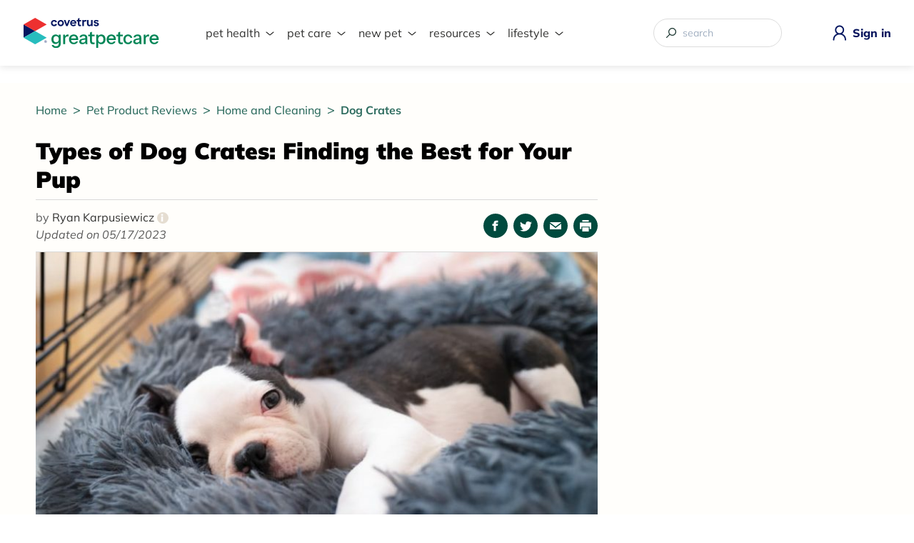

--- FILE ---
content_type: text/html; charset=UTF-8
request_url: https://www.greatpetcare.com/dog-crates/types-of-dog-crates/
body_size: 112805
content:
<!DOCTYPE html>
<html lang="en-US">
	<head>
	<title>Types of Dog Crates: Finding the Best for Your Pup | Great Pet Care</title>
	<meta http-equiv="X-UA-Compatible" content="IE=edge" />
	<meta http-equiv="Content-Type" content="text/html; charset=utf-8" />
	<meta name="viewport" content="width=device-width, initial-scale=1, shrink-to-fit=no" />

	<link rel="apple-touch-icon" sizes="180x180" href="https://cdn-prd.content.metamorphosis.com/wp-content/uploads/sites/2/2023/09/apple-touch-icon.png" />
	<link rel="icon" type="image/png" sizes="32x32" href="https://cdn-prd.content.metamorphosis.com/wp-content/uploads/sites/2/2023/09/favicon-covetrus-32x32-1.png" />
	<link rel="icon" type="image/png" sizes="16x16" href="https://cdn-prd.content.metamorphosis.com/wp-content/uploads/sites/2/2023/09/favicon-16x16-1-1.png" />

	
	
	
	

				<link rel="preconnect" href="https://cdn-prd.content.metamorphosis.com" />
			<link rel="dns-prefetch" href="https://cdn-prd.content.metamorphosis.com" />
			
	<link rel="preload" href="/wp-includes/css/dist/block-library/style.min.css?ver=5.4.2" as="style" />

	<meta name='ir-site-verification-token' value='444184907' />
	<meta name='pepperjam-verification' value='Pepperjam Verification' />

		<script>
	(function initDataLayerWithUserId(key) {
		var exists = document.cookie.match('(^|;)\\s*' + key + '\\s*=\\s*([^;]+)');
		var val = exists ? exists.pop() : uuidv4();

		if (!exists) {
			var domain = document.domain.replace(/^[^.]+\./g, '.');
			var maxAge = 12 * 30 * 24 * 60 * 60;
			document.cookie = key + '=' + val + '; domain=' + domain + '; max-age=' + maxAge + '; path=/';
		}

		window.dataLayer = window.dataLayer || [];
		window.dataLayer.push({
			[key]: val
		});

		function uuidv4() {
			return 'xxxxxxxx-xxxx-4xxx-yxxx-xxxxxxxxxxxx'.replace(/[xy]/g, function (c) {
				var r = (Math.random() * 16) | 0,
					v = c == 'x' ? r : (r & 0x3) | 0x8;
				return v.toString(16);
			});
		}
	})('gpc_uid');

			(function () { var a = document.createElement("script"); a.type = "text/javascript", a.src = "https://global.ketchcdn.com/web/v1/config/metamorphosis/GPC_MAIN/boot.js", a.defer = a.async = !0, document.getElementsByTagName("head")[0].appendChild(a), window.semaphore = window.semaphore || []; })();
	</script>
		<!-- Begin comScore Tag -->
	<script>
		var _comscore = _comscore || [];
		_comscore.push({ c1: "2", c2: "33758306" });
		(function() {
			var s = document.createElement("script"), el = document.getElementsByTagName("script")[0]; s.async = true;
			s.src = (document.location.protocol == "https:" ? "https://sb" : "http://b") + ".scorecardresearch.com/beacon.js";
			el.parentNode.insertBefore(s, el);
		})();
	</script>
	<noscript>
		<img src="https://sb.scorecardresearch.com/p?c1=2&c2=33758306&cv=2.0&cj=1" />
	</noscript>

	<style id="editorskit-typography-inline-css"></style><style id="inline-style">.AdventureGuide__container,.ArticleClientEducationLibrary__container,.CareCredit__care-tools.wp-block-group.desktop,.CareCredit__care-tools.wp-block-group.mobile,.CareCredit__cost-calculator,.CareCredit__items.wp-block-group,.CareCredit__posts,.CareCredit__video-section,.CareCredit__worried-about.wp-block-columns,.Cyberweek-container,.EditorsPickWrapper,.ExpertsPicks__container,.FeaturedContent__container,.GreatPetCareAppPage__container,.HeroBanner--pet-q-check .HeroBanner__content,.HeroBanner__container,.IconsBar__container,.insta-gallery-feed .insta-gallery-actions,.ListProductsSlider>.wp-block-group__inner-container,.MainFooter__copyright p,.MainFooter__covetrus-disclaimer,.MainFooter__featured,.MainFooter__nav,.MobileMenu,.NewPet__apply-now>div,.NewPet__cost-calculator,.NexGard,.NexGardBiah__disclaimer,.NexGardBiah__products,.NexGardBiah__relevant-product>div.wp-block-group__inner-container,.OurCompany__container,.OurExperts__container,.OurLeadership__container,.OurMission__list,.OurMission__subtitle,.OurMission h2,.OurPromise__container,.page .PageContent__entry,.PageClientEducationLibrary__container,.PageContent__entry .gpc-grid-container,.PageMain--404 .PageContent__entry,.PageMain--adventure-guide .AdventureGuidePostsGrid,.PageMain--chippin .wp-block-group__inner-container .ChippinPage_about .wp-block-media-text,.PageMain--chippin .wp-block-group__inner-container .ChippinPage_food-snacks,.PageMain--chippin .wp-block-group__inner-container .ChippinPage_form .wp-block-group__inner-container,.PageMain--chippin .wp-block-group__inner-container .ChippinPage_gallery,.PageMain--chippin .wp-block-group__inner-container .ChippinPage_prize,.PageMain--earth-day,.PageMain--heat-giveaway .HeatGiveaway__about .wp-block-group__inner-container,.PageMain--heat-giveaway .HeatGiveaway__articles .wp-block-group__inner-container,.PageMain--heat-giveaway .HeatGiveaway__details .wp-block-group__inner-container,.PageMain--heat-giveaway .HeatGiveaway__form .wp-block-group__inner-container,.PageMain--heat-giveaway .HeatGiveaway__images,.PageMain--home .HeroBanner--vet-approved .HeroBanner__container,.PageMain--home .Homepage__block-container,.PageMain--landing .PageContentContainer,.PageMain--product-page .ProductPage__container,.PageMain--two-columns .PageContainer,.PageMain--work-with-us .PageWorkWithUs__container,.PageMain--work-with-us .PageWorkWithUs__header .wp-block-group__inner-container,.PetContent,.PetParentsGuideAuthor__container,.PetParentsGuideDetails__container,.PetParentsGuideHeroBanner__container,.PromoBanner.PromoBannerDesktop,.PromoBanner.PromoBannerDesktop.has-nested-images,.PromoBanner.PromoBannerDesktop.is-resized,.PromoBanner.PromoBannerDesktop.wp-block-image.is-resized,.RoyalCanin,.VeterinaryAuthors__container,.YourFingertips,.YourVeterinarian{width:100%;max-width:73.75rem;padding-right:1rem;padding-left:1rem;margin:0 auto}@media (min-width:1280px){.AdventureGuide__container,.ArticleClientEducationLibrary__container,.CareCredit__care-tools.wp-block-group.desktop,.CareCredit__care-tools.wp-block-group.mobile,.CareCredit__cost-calculator,.CareCredit__items.wp-block-group,.CareCredit__posts,.CareCredit__video-section,.CareCredit__worried-about.wp-block-columns,.Cyberweek-container,.EditorsPickWrapper,.ExpertsPicks__container,.FeaturedContent__container,.GreatPetCareAppPage__container,.HeroBanner--pet-q-check .HeroBanner__content,.HeroBanner__container,.IconsBar__container,.insta-gallery-feed .insta-gallery-actions,.ListProductsSlider>.wp-block-group__inner-container,.MainFooter__copyright p,.MainFooter__covetrus-disclaimer,.MainFooter__featured,.MainFooter__nav,.MobileMenu,.NewPet__apply-now>div,.NewPet__cost-calculator,.NexGard,.NexGardBiah__disclaimer,.NexGardBiah__products,.NexGardBiah__relevant-product>div.wp-block-group__inner-container,.OurCompany__container,.OurExperts__container,.OurLeadership__container,.OurMission__list,.OurMission__subtitle,.OurMission h2,.OurPromise__container,.page .PageContent__entry,.PageClientEducationLibrary__container,.PageContent__entry .gpc-grid-container,.PageMain--404 .PageContent__entry,.PageMain--adventure-guide .AdventureGuidePostsGrid,.PageMain--chippin .wp-block-group__inner-container .ChippinPage_about .wp-block-media-text,.PageMain--chippin .wp-block-group__inner-container .ChippinPage_food-snacks,.PageMain--chippin .wp-block-group__inner-container .ChippinPage_form .wp-block-group__inner-container,.PageMain--chippin .wp-block-group__inner-container .ChippinPage_gallery,.PageMain--chippin .wp-block-group__inner-container .ChippinPage_prize,.PageMain--earth-day,.PageMain--heat-giveaway .HeatGiveaway__about .wp-block-group__inner-container,.PageMain--heat-giveaway .HeatGiveaway__articles .wp-block-group__inner-container,.PageMain--heat-giveaway .HeatGiveaway__details .wp-block-group__inner-container,.PageMain--heat-giveaway .HeatGiveaway__form .wp-block-group__inner-container,.PageMain--heat-giveaway .HeatGiveaway__images,.PageMain--home .HeroBanner--vet-approved .HeroBanner__container,.PageMain--home .Homepage__block-container,.PageMain--landing .PageContentContainer,.PageMain--product-page .ProductPage__container,.PageMain--two-columns .PageContainer,.PageMain--work-with-us .PageWorkWithUs__container,.PageMain--work-with-us .PageWorkWithUs__header .wp-block-group__inner-container,.PetContent,.PetParentsGuideAuthor__container,.PetParentsGuideDetails__container,.PetParentsGuideHeroBanner__container,.PromoBanner.PromoBannerDesktop,.PromoBanner.PromoBannerDesktop.has-nested-images,.PromoBanner.PromoBannerDesktop.is-resized,.PromoBanner.PromoBannerDesktop.wp-block-image.is-resized,.RoyalCanin,.VeterinaryAuthors__container,.YourFingertips,.YourVeterinarian{padding-right:0;padding-left:0}}html{font-size:16px;line-height:1.15;-webkit-text-size-adjust:100%}

/*! normalize.css v8.0.1 | MIT License | github.com/necolas/normalize.css */body{margin:0}main{display:block}h1{font-size:2em;margin:.67em 0}hr{-webkit-box-sizing:content-box;box-sizing:content-box;height:0;overflow:visible}pre{font-family:monospace,monospace;font-size:1em}a{background-color:rgba(0,0,0,0)}abbr[title]{border-bottom:none;text-decoration:underline;-webkit-text-decoration:underline dotted;text-decoration:underline dotted}b,strong{font-weight:bolder}code,kbd,samp{font-family:monospace,monospace;font-size:1em}small{font-size:80%}sub,sup{font-size:75%;line-height:0;position:relative;vertical-align:baseline}sub{bottom:-.25em}sup{top:-.5em}img{border-style:none}button,input,optgroup,select,textarea{font-family:inherit;font-size:100%;line-height:1.15;margin:0}button,input{overflow:visible}button,select{text-transform:none}[type=button],[type=reset],[type=submit],button{-webkit-appearance:button}[type=button]::-moz-focus-inner,[type=reset]::-moz-focus-inner,[type=submit]::-moz-focus-inner,button::-moz-focus-inner{border-style:none;padding:0}[type=button]:-moz-focusring,[type=reset]:-moz-focusring,[type=submit]:-moz-focusring,button:-moz-focusring{outline:1px dotted ButtonText}fieldset{padding:.35em .75em .625em}legend{-webkit-box-sizing:border-box;box-sizing:border-box;color:inherit;display:table;max-width:100%;padding:0;white-space:normal}progress{vertical-align:baseline}textarea{overflow:auto}[type=checkbox],[type=radio]{-webkit-box-sizing:border-box;box-sizing:border-box;padding:0}[type=number]::-webkit-inner-spin-button,[type=number]::-webkit-outer-spin-button{height:auto}[type=search]{-webkit-appearance:textfield;outline-offset:-2px}[type=search]::-webkit-search-decoration{-webkit-appearance:none}::-webkit-file-upload-button{-webkit-appearance:button;font:inherit}details{display:block}summary{display:list-item}[hidden],template{display:none}blockquote,dd,dl,figure,h1,h2,h3,h4,h5,h6,hr,p,pre{margin:0}button{background-color:rgba(0,0,0,0);background-image:none}button:focus{outline:1px dotted;outline:5px auto -webkit-focus-ring-color}fieldset,ol,ul{margin:0;padding:0}ol,ul{list-style:none}html{font-family:system-ui,-apple-system,BlinkMacSystemFont,Segoe UI,Roboto,Helvetica Neue,Arial,Noto Sans,sans-serif,Apple Color Emoji,Segoe UI Emoji,Segoe UI Symbol,Noto Color Emoji;line-height:1.5}*,:after,:before{-webkit-box-sizing:border-box;box-sizing:border-box;border:0 solid #d2d6dc}hr{border-top-width:1px}img{border-style:solid}textarea{resize:vertical}input::-webkit-input-placeholder,textarea::-webkit-input-placeholder{color:#a0aec0}input::-moz-placeholder,textarea::-moz-placeholder{color:#a0aec0}input:-ms-input-placeholder,textarea:-ms-input-placeholder{color:#a0aec0}input::-ms-input-placeholder,textarea::-ms-input-placeholder{color:#a0aec0}input::placeholder,textarea::placeholder{color:#a0aec0}[role=button],button{cursor:pointer}table{border-collapse:collapse}h1,h2,h3,h4,h5,h6{font-size:inherit;font-weight:inherit}a{color:inherit;text-decoration:inherit}button,input,optgroup,select,textarea{padding:0;line-height:inherit;color:inherit}code,kbd,pre,samp{font-family:Menlo,Monaco,Consolas,Liberation Mono,Courier New,monospace}audio,canvas,embed,iframe,img,object,svg,video{display:block;vertical-align:middle}img,video{max-width:100%;height:auto}.container{width:100%}@media (min-width:640px){.container{max-width:640px}}@media (min-width:768px){.container{max-width:768px}}@media (min-width:1024px){.container{max-width:1024px}}@media (min-width:1280px){.container{max-width:1280px}}.form-input{-webkit-appearance:none;-moz-appearance:none;appearance:none;background-color:#fff;border-color:#d2d6dc;border-width:1px;border-radius:.375rem;padding:.5rem .75rem;font-size:1rem;line-height:1.5}.form-input::-webkit-input-placeholder{color:#9fa6b2;opacity:1}.form-input::-moz-placeholder{color:#9fa6b2;opacity:1}.form-input:-ms-input-placeholder{color:#9fa6b2;opacity:1}.form-input::-ms-input-placeholder{color:#9fa6b2;opacity:1}.form-input::placeholder{color:#9fa6b2;opacity:1}.form-input:focus{outline:none;-webkit-box-shadow:0 0 0 3px rgba(164,202,254,.45);box-shadow:0 0 0 3px rgba(164,202,254,.45);border-color:#a4cafe}.form-textarea{-webkit-appearance:none;-moz-appearance:none;appearance:none;background-color:#fff;border-color:#d2d6dc;border-width:1px;border-radius:.375rem;padding:.5rem .75rem;font-size:1rem;line-height:1.5}.form-textarea::-webkit-input-placeholder{color:#9fa6b2;opacity:1}.form-textarea::-moz-placeholder{color:#9fa6b2;opacity:1}.form-textarea:-ms-input-placeholder{color:#9fa6b2;opacity:1}.form-textarea::-ms-input-placeholder{color:#9fa6b2;opacity:1}.form-textarea::placeholder{color:#9fa6b2;opacity:1}.form-textarea:focus{outline:none;-webkit-box-shadow:0 0 0 3px rgba(164,202,254,.45);box-shadow:0 0 0 3px rgba(164,202,254,.45);border-color:#a4cafe}.form-multiselect{-webkit-appearance:none;-moz-appearance:none;appearance:none;background-color:#fff;border-color:#d2d6dc;border-width:1px;border-radius:.375rem;padding:.5rem .75rem;font-size:1rem;line-height:1.5}.form-multiselect:focus{outline:none;-webkit-box-shadow:0 0 0 3px rgba(164,202,254,.45);box-shadow:0 0 0 3px rgba(164,202,254,.45);border-color:#a4cafe}.form-select{background-image:url("data:image/svg+xml;charset=utf-8,%3Csvg xmlns='http://www.w3.org/2000/svg' viewBox='0 0 20 20' fill='none'%3E%3Cpath d='M7 7l3-3 3 3m0 6l-3 3-3-3' stroke='%239fa6b2' stroke-width='1.5' stroke-linecap='round' stroke-linejoin='round'/%3E%3C/svg%3E");-webkit-appearance:none;-moz-appearance:none;appearance:none;-webkit-print-color-adjust:exact;color-adjust:exact;background-repeat:no-repeat;background-color:#fff;border-color:#d2d6dc;border-width:1px;border-radius:.375rem;padding:.5rem 2.5rem .5rem .75rem;font-size:1rem;line-height:1.5;background-position:right .5rem center;background-size:1.5em 1.5em}.form-select::-ms-expand{color:#9fa6b2;border:none}@media not print{.form-select::-ms-expand{display:none}}@media print and (-ms-high-contrast:active),print and (-ms-high-contrast:none){.form-select{padding-right:.75rem}}.form-select:focus{outline:none;-webkit-box-shadow:0 0 0 3px rgba(164,202,254,.45);box-shadow:0 0 0 3px rgba(164,202,254,.45);border-color:#a4cafe}.form-checkbox:checked{background-image:url("data:image/svg+xml;charset=utf-8,%3Csvg viewBox='0 0 16 16' fill='%23fff' xmlns='http://www.w3.org/2000/svg'%3E%3Cpath d='M5.707 7.293a1 1 0 00-1.414 1.414l2 2a1 1 0 001.414 0l4-4a1 1 0 00-1.414-1.414L7 8.586 5.707 7.293z'/%3E%3C/svg%3E");border-color:rgba(0,0,0,0);background-color:currentColor;background-size:100% 100%;background-position:50%;background-repeat:no-repeat}@media not print{.form-checkbox::-ms-check{border-width:1px;color:rgba(0,0,0,0);background:inherit;border-color:inherit;border-radius:inherit}}.form-checkbox{-webkit-appearance:none;-moz-appearance:none;appearance:none;-webkit-print-color-adjust:exact;color-adjust:exact;display:inline-block;vertical-align:middle;background-origin:border-box;-webkit-user-select:none;-moz-user-select:none;-ms-user-select:none;user-select:none;-ms-flex-negative:0;flex-shrink:0;height:1rem;width:1rem;color:#3f83f8;background-color:#fff;border-color:#d2d6dc;border-width:1px;border-radius:.25rem}.form-checkbox:focus{outline:none;-webkit-box-shadow:0 0 0 3px rgba(164,202,254,.45);box-shadow:0 0 0 3px rgba(164,202,254,.45);border-color:#a4cafe}.form-checkbox:checked:focus,.form-radio:checked{border-color:rgba(0,0,0,0)}.form-radio:checked{background-image:url("data:image/svg+xml;charset=utf-8,%3Csvg viewBox='0 0 16 16' fill='%23fff' xmlns='http://www.w3.org/2000/svg'%3E%3Ccircle cx='8' cy='8' r='3'/%3E%3C/svg%3E");background-color:currentColor;background-size:100% 100%;background-position:50%;background-repeat:no-repeat}@media not print{.form-radio::-ms-check{border-width:1px;color:rgba(0,0,0,0);background:inherit;border-color:inherit;border-radius:inherit}}.form-radio{-webkit-appearance:none;-moz-appearance:none;appearance:none;-webkit-print-color-adjust:exact;color-adjust:exact;display:inline-block;vertical-align:middle;background-origin:border-box;-webkit-user-select:none;-moz-user-select:none;-ms-user-select:none;user-select:none;-ms-flex-negative:0;flex-shrink:0;border-radius:100%;height:1rem;width:1rem;color:#3f83f8;background-color:#fff;border-color:#d2d6dc;border-width:1px}.form-radio:focus{outline:none;-webkit-box-shadow:0 0 0 3px rgba(164,202,254,.45);box-shadow:0 0 0 3px rgba(164,202,254,.45);border-color:#a4cafe}.form-radio:checked:focus{border-color:rgba(0,0,0,0)}.space-y-2>:not(template)~:not(template){--space-y-reverse:0;margin-top:calc(0.5rem*(1 - var(--space-y-reverse)));margin-bottom:calc(0.5rem*var(--space-y-reverse))}.sr-only{position:absolute;width:1px;height:1px;padding:0;margin:-1px;overflow:hidden;clip:rect(0,0,0,0);white-space:nowrap;border-width:0}.bg-transparent{background-color:rgba(0,0,0,0)}.bg-white{--bg-opacity:1;background-color:#fff;background-color:rgba(255,255,255,var(--bg-opacity))}.bg-gray-500{--bg-opacity:1;background-color:#6b7280;background-color:rgba(107,114,128,var(--bg-opacity))}.bg-red-100{--bg-opacity:1;background-color:#fde8e8;background-color:rgba(253,232,232,var(--bg-opacity))}.bg-yellow-100{--bg-opacity:1;background-color:#fdf6b2;background-color:rgba(253,246,178,var(--bg-opacity))}.bg-green-100{--bg-opacity:1;background-color:#def7ec;background-color:rgba(222,247,236,var(--bg-opacity))}.bg-blue-100{--bg-opacity:1;background-color:#e1effe;background-color:rgba(225,239,254,var(--bg-opacity))}.bg-softGreen{--bg-opacity:1;background-color:#e9f5f5;background-color:rgba(233,245,245,var(--bg-opacity))}.bg-greenButton{--bg-opacity:1;background-color:#398360;background-color:rgba(57,131,96,var(--bg-opacity))}.bg-opacity-75{--bg-opacity:0.75}.border-gray-300{--border-opacity:1;border-color:#d2d6dc;border-color:rgba(210,214,220,var(--border-opacity))}.border-red-300{--border-opacity:1;border-color:#f8b4b4;border-color:rgba(248,180,180,var(--border-opacity))}.border-yellow-300{--border-opacity:1;border-color:#faca15;border-color:rgba(250,202,21,var(--border-opacity))}.border-green-300{--border-opacity:1;border-color:#84e1bc;border-color:rgba(132,225,188,var(--border-opacity))}.border-blue-300{--border-opacity:1;border-color:#a4cafe;border-color:rgba(164,202,254,var(--border-opacity))}.border-softGreen2{--border-opacity:1;border-color:#c5e5d6;border-color:rgba(197,229,214,var(--border-opacity))}.focus\:border-greenButton:focus{--border-opacity:1;border-color:#398360;border-color:rgba(57,131,96,var(--border-opacity))}.rounded{border-radius:.25rem}.rounded-md{border-radius:.375rem}.rounded-large{border-radius:.625rem}.border{border-width:1px}.block{display:block}.inline-block{display:inline-block}.inline{display:inline}.flex{display:-webkit-box;display:-ms-flexbox;display:flex}.inline-flex{display:-webkit-inline-box;display:-ms-inline-flexbox;display:inline-flex}.table{display:table}.grid{display:grid}.contents{display:contents}.hidden{display:none}.flex-col{-webkit-box-orient:vertical;-webkit-box-direction:normal;-ms-flex-direction:column;flex-direction:column}.flex-wrap{-ms-flex-wrap:wrap;flex-wrap:wrap}.items-center{-webkit-box-align:center;-ms-flex-align:center;align-items:center}.justify-center{-webkit-box-pack:center;-ms-flex-pack:center;justify-content:center}.justify-between{-webkit-box-pack:justify;-ms-flex-pack:justify;justify-content:space-between}.flex-grow{-webkit-box-flex:1;-ms-flex-positive:1;flex-grow:1}.font-light{font-weight:300}.font-normal{font-weight:400}.font-semibold{font-weight:600}.font-bold{font-weight:700}.font-black{font-weight:900}.h-5{height:1.25rem}.h-full{height:100%}.text-base{font-size:1rem}.text-lg{font-size:1.125rem}.text-3xl{font-size:1.875rem}.leading-5{line-height:1.25rem}.leading-7{line-height:1.75rem}.leading-10{line-height:2.5rem}.my-4{margin-top:1rem;margin-bottom:1rem}.mt-1{margin-top:.25rem}.mb-1{margin-bottom:.25rem}.mt-2{margin-top:.5rem}.mb-2{margin-bottom:.5rem}.mb-4{margin-bottom:1rem}.mb-5{margin-bottom:1.25rem}.mt-6{margin-top:1.5rem}.mb-6{margin-bottom:1.5rem}.mt-8{margin-top:2rem}.mb-8{margin-bottom:2rem}.mt-12{margin-top:3rem}.mb-14{margin-bottom:3.5rem}.-mt-16{margin-top:-4rem}.max-h-96{max-height:24rem}.min-h-full{min-height:100%}.focus\:outline-none:focus{outline:2px solid rgba(0,0,0,0);outline-offset:2px}.overflow-y-auto{overflow-y:auto}.p-1{padding:.25rem}.p-3{padding:.75rem}.p-4{padding:1rem}.p-1\.5{padding:.375rem}.py-3{padding-top:.75rem;padding-bottom:.75rem}.px-5{padding-left:1.25rem;padding-right:1.25rem}.px-6{padding-left:1.5rem;padding-right:1.5rem}.pb-10{padding-bottom:2.5rem}.pt-12{padding-top:3rem}.pb-12{padding-bottom:3rem}.pb-28{padding-bottom:7rem}.fixed{position:fixed}.absolute{position:absolute}.relative{position:relative}.sticky{position:sticky}.inset-0{top:0;right:0;bottom:0;left:0}.top-4{top:1rem}.right-6{right:1.5rem}.resize{resize:both}.shadow-sm{-webkit-box-shadow:0 1px 2px 0 rgba(0,0,0,.05);box-shadow:0 1px 2px 0 rgba(0,0,0,.05)}.shadow-xl{-webkit-box-shadow:0 20px 25px -5px rgba(0,0,0,.1),0 10px 10px -5px rgba(0,0,0,.04);box-shadow:0 20px 25px -5px rgba(0,0,0,.1),0 10px 10px -5px rgba(0,0,0,.04)}.text-left{text-align:left}.text-center{text-align:center}.text-white{--text-opacity:1;color:#fff;color:rgba(255,255,255,var(--text-opacity))}.text-green-100{--text-opacity:1;color:#def7ec;color:rgba(222,247,236,var(--text-opacity))}.text-lightGray{--text-opacity:1;color:#333332;color:rgba(51,51,50,var(--text-opacity))}.italic{font-style:italic}.underline{text-decoration:underline}.visible{visibility:visible}.w-5{width:1.25rem}.w-auto{width:auto}.w-full{width:100%}.w-screen{width:100vw}.z-10{z-index:10}.transform{--transform-translate-x:0;--transform-translate-y:0;--transform-rotate:0;--transform-skew-x:0;--transform-skew-y:0;--transform-scale-x:1;--transform-scale-y:1;-webkit-transform:translateX(var(--transform-translate-x)) translateY(var(--transform-translate-y)) rotate(var(--transform-rotate)) skewX(var(--transform-skew-x)) skewY(var(--transform-skew-y)) scaleX(var(--transform-scale-x)) scaleY(var(--transform-scale-y));-ms-transform:translateX(var(--transform-translate-x)) translateY(var(--transform-translate-y)) rotate(var(--transform-rotate)) skewX(var(--transform-skew-x)) skewY(var(--transform-skew-y)) scaleX(var(--transform-scale-x)) scaleY(var(--transform-scale-y));transform:translateX(var(--transform-translate-x)) translateY(var(--transform-translate-y)) rotate(var(--transform-rotate)) skewX(var(--transform-skew-x)) skewY(var(--transform-skew-y)) scaleX(var(--transform-scale-x)) scaleY(var(--transform-scale-y))}.transition-all{-webkit-transition-property:all;transition-property:all}.transition{-webkit-transition-property:background-color,border-color,color,fill,stroke,opacity,-webkit-box-shadow,-webkit-transform;transition-property:background-color,border-color,color,fill,stroke,opacity,-webkit-box-shadow,-webkit-transform;transition-property:background-color,border-color,color,fill,stroke,opacity,box-shadow,transform;transition-property:background-color,border-color,color,fill,stroke,opacity,box-shadow,transform,-webkit-box-shadow,-webkit-transform}.transition-opacity{-webkit-transition-property:opacity;transition-property:opacity}@-webkit-keyframes spin{to{-webkit-transform:rotate(1turn);transform:rotate(1turn)}}@keyframes spin{to{-webkit-transform:rotate(1turn);transform:rotate(1turn)}}@-webkit-keyframes ping{75%,to{-webkit-transform:scale(2);transform:scale(2);opacity:0}}@keyframes ping{75%,to{-webkit-transform:scale(2);transform:scale(2);opacity:0}}@-webkit-keyframes pulse{50%{opacity:.5}}@keyframes pulse{50%{opacity:.5}}@-webkit-keyframes bounce{0%,to{-webkit-transform:translateY(-25%);transform:translateY(-25%);-webkit-animation-timing-function:cubic-bezier(.8,0,1,1);animation-timing-function:cubic-bezier(.8,0,1,1)}50%{-webkit-transform:none;transform:none;-webkit-animation-timing-function:cubic-bezier(0,0,.2,1);animation-timing-function:cubic-bezier(0,0,.2,1)}}@keyframes bounce{0%,to{-webkit-transform:translateY(-25%);transform:translateY(-25%);-webkit-animation-timing-function:cubic-bezier(.8,0,1,1);animation-timing-function:cubic-bezier(.8,0,1,1)}50%{-webkit-transform:none;transform:none;-webkit-animation-timing-function:cubic-bezier(0,0,.2,1);animation-timing-function:cubic-bezier(0,0,.2,1)}}body,html{font-family:Mulish,sans-serif}body.is-loading-lang,html.is-loading-lang{opacity:.5}.MainHeader{background-color:#fff;width:100%;position:relative;-webkit-box-shadow:0 .125rem .625rem 0 rgba(0,0,0,.1);box-shadow:0 .125rem .625rem 0 rgba(0,0,0,.1);z-index:1}@media (min-width:1280px){.MainHeader{z-index:10}}.lockscroll-active{width:100vw!important;height:100vh!important;overflow:hidden}.MainHeaderContainer{width:100%;max-width:90rem;padding:1.5625rem 1rem;margin:0 auto;display:-webkit-box;display:-ms-flexbox;display:flex;-ms-flex-pack:distribute;justify-content:space-around;-webkit-box-align:center;-ms-flex-align:center;align-items:center}@media (min-width:1280px){.MainHeaderContainer{padding-right:0;padding-left:0}}.MainHeaderLogo{width:auto}.MainHeaderLogo img{width:10.625rem}@media (min-width:1280px){.MainHeaderLogo img{width:11.875rem}}.MainHeaderLogin{display:-webkit-box;display:-ms-flexbox;display:flex;-webkit-box-align:center;-ms-flex-align:center;align-items:center}.MainHeaderLogin img{width:1.5rem;height:1.5rem}@media (min-width:375px){.MainHeaderLogin img{width:1.875rem;height:1.875rem}}.MainHeaderLogin span{font-weight:800;color:#07155d;display:none}.MainHeaderLogin span:hover{text-decoration:underline}@media (min-width:1280px){.MainHeaderLogin span{margin-left:.25rem;display:block}}body.mobile-search-tool-opened{width:100vw;height:100vh;overflow:hidden}body.mobile-search-tool-opened:after{content:"";background-color:rgba(0,0,0,.5);top:0;right:0;bottom:0;left:0;position:absolute}@media (min-width:1280px){body.mobile-search-tool-opened:after{display:none}}body.mobile-search-tool-opened .SearchMobileBtn img{content:url(https://cdn-prd.content.metamorphosis.com/wp-content/uploads/sites/2/2023/09/search-icon-opened.svg)}body.mobile-search-tool-opened .MobileMenuSearch{display:block}@media (min-width:1280px){body.mobile-search-tool-opened .MobileMenuSearch{display:none}}.SearchMobileBtn{display:block}.SearchMobileBtn img{width:1.5rem;height:1.5rem}@media (min-width:375px){.SearchMobileBtn img{width:1.875rem;height:1.875rem}}@media (min-width:1280px){.SearchMobileBtn{display:none}}.MobileMenuSearch{background-color:#fff;width:100%;padding:1.125rem 1rem;top:99%;display:none;position:absolute}.MobileMenuSearch .SearchToolMobile{padding:0;border:none}.MobileMenuSearch .SearchToolMobile form{position:relative}.MobileMenuSearch .SearchToolMobile form input[type=search]{font-family:Mulish,sans-serif;font-size:1rem;font-weight:400;color:#333332;padding:.4375rem 2.25rem .4375rem 1rem;border:.0625rem solid #d3d3d3;border-radius:1.875rem}.MobileMenuSearch .SearchToolMobile form input[type=search]:focus-visible{outline:.0625rem solid #008556}.MobileMenuSearch .SearchToolMobile form input[type=search]::-ms-clear,.MobileMenuSearch .SearchToolMobile form input[type=search]::-ms-reveal{width:0;height:0;display:none}.MobileMenuSearch .SearchToolMobile form input[type=search]::-webkit-search-cancel-button,.MobileMenuSearch .SearchToolMobile form input[type=search]::-webkit-search-decoration,.MobileMenuSearch .SearchToolMobile form input[type=search]::-webkit-search-results-button,.MobileMenuSearch .SearchToolMobile form input[type=search]::-webkit-search-results-decoration{display:none}.MobileMenuSearch .SearchToolMobile form button{width:1.125rem;margin-right:1rem;margin-left:0;right:0;position:absolute}.MenuDesktopNavigation{padding-top:.5rem;display:none}@media (min-width:1280px){.MenuDesktopNavigation{display:block}}.MenuDesktopNavigation ul{display:-webkit-box;display:-ms-flexbox;display:flex;-webkit-box-pack:start;-ms-flex-pack:start;justify-content:start;min-width:34.375rem}.MenuDesktopNavigation li{list-style:none;margin-left:2.375rem;position:relative;z-index:1}.MenuDesktopNavigation li:first-child{margin-left:0}.MenuDesktopNavigation li.menu-item-has-children>a:before{content:url(https://cdn-prd.content.metamorphosis.com/wp-content/uploads/sites/2/2022/11/arrow-down-desktop-navigation.svg);width:1.25rem;height:1.25rem;top:.1875rem;right:-1.5rem;position:absolute;-webkit-transform:none;-ms-transform:none;transform:none;-webkit-transition:.2s ease-out;transition:.2s ease-out;will-change:transform}.MenuDesktopNavigation li.menu-item-has-children:hover>a:before{-webkit-transform:rotate(180deg);-ms-transform:rotate(180deg);transform:rotate(180deg)}.MenuDesktopNavigation li.menu-item-has-children.current_page_item>a{color:#008556}.MenuDesktopNavigation a{text-transform:lowercase;color:#333332;padding-bottom:.5rem;display:block;position:relative}.MenuDesktopNavigation a:hover{color:#008556;-webkit-transition:all .2s ease-in;transition:all .2s ease-in}.MenuDesktopNavigation ul li .menu-item-has-children{display:block}.MenuDesktopNavigation ul li .menu-item-has-children ul{padding:0;margin-left:0;top:0}.MenuDesktopNavigation .sub-menu{background-color:#fff;padding:.5rem 0;border:.0625rem solid #d1e1e0;border-radius:.625rem;margin:0 -1rem;top:2rem;display:none;position:absolute;-webkit-transition:opacity .2s ease-in;transition:opacity .2s ease-in;-webkit-box-shadow:0 0 .875rem rgba(0,0,0,.1);box-shadow:0 0 .875rem rgba(0,0,0,.1);min-width:15rem;z-index:auto}.MenuDesktopNavigation .sub-menu:before{content:"";width:100%;height:calc(100% - 25px);bottom:0;left:0;position:absolute;z-index:-1;-webkit-box-shadow:0 .5rem .625rem .125rem rgba(0,0,0,.1);box-shadow:0 .5rem .625rem .125rem rgba(0,0,0,.1)}.MenuDesktopNavigation .sub-menu li{margin-left:0;display:-webkit-box;display:-ms-flexbox;display:flex;-webkit-box-align:center;-ms-flex-align:center;align-items:center;-webkit-box-flex:100%;-ms-flex:100%;flex:100%;-ms-flex-wrap:wrap;flex-wrap:wrap;-webkit-box-pack:baseline;-ms-flex-pack:baseline;justify-content:baseline}.MenuDesktopNavigation .sub-menu li:hover ul li a{border-color:rgba(0,0,0,0)}.MenuDesktopNavigation .sub-menu li:last-child{margin-bottom:0}.MenuDesktopNavigation .sub-menu li ul{max-width:100%;display:block;position:relative}.MenuDesktopNavigation .sub-menu a{font-weight:400;line-height:1rem;color:#333332;width:100%;padding:.75rem 1rem;border-left:.25rem solid rgba(0,0,0,0)}.MenuDesktopNavigation .sub-menu a:hover{font-weight:600;color:#008556;background-color:#eff8f8;border-left:.25rem solid #008556}.MenuDesktopNavigation .sub-menu a:after{border:0}.MenuDesktopNavigation .menu-item-has-children:hover>.sub-menu{display:-webkit-box;display:-ms-flexbox;display:flex;-ms-flex-wrap:wrap;flex-wrap:wrap}.MobileMenuHamburger{background:rgba(0,0,0,0);width:1.875rem;height:1.875rem;display:-webkit-box;display:-ms-flexbox;display:flex;-webkit-appearance:none;-moz-appearance:none;appearance:none;-webkit-box-orient:vertical;-webkit-box-direction:normal;-ms-flex-direction:column;flex-direction:column;-webkit-box-pack:center;-ms-flex-pack:center;justify-content:center}.MobileMenuHamburger--opened span:nth-child(2){opacity:0}@media (min-width:1280px){.MobileMenuHamburger{display:none}}.MobileMenuHamburger span{background-color:#004a3e;width:1.25rem;height:.125rem;border-radius:1.25rem;margin-bottom:.25rem;display:block;-webkit-transition:all .2s;transition:all .2s}.MobileMenuHamburger span:last-child{margin-bottom:0}body.mobile-menu-opened{width:100vw;height:100vh;overflow:hidden}body.mobile-menu-opened:after{content:"";background-color:rgba(0,0,0,.5);top:0;right:0;bottom:0;left:0;position:absolute;z-index:1}@media (min-width:1280px){body.mobile-menu-opened:after{display:none}}body.mobile-menu-opened .MobileMenu{-webkit-transform:translateX(0);-ms-transform:translateX(0);transform:translateX(0);opacity:1}@media (min-width:768px){body.mobile-menu-opened .MobileMenu{-webkit-box-shadow:0 .125rem .625rem 0 rgba(0,0,0,.1);box-shadow:0 .125rem .625rem 0 rgba(0,0,0,.1)}}@media (min-width:1280px){body.mobile-menu-opened .MobileMenu{display:none}}.MobileMenu{background-color:#fff;width:90%;height:100%;padding:1.625rem 1.5rem;border-radius:0 .9375rem .9375rem 0;top:0;display:-webkit-box;display:-ms-flexbox;display:flex;position:absolute;-webkit-transform:translateX(-100%);-ms-transform:translateX(-100%);transform:translateX(-100%);-webkit-transition:all .4s;transition:all .4s;-webkit-box-orient:vertical;-webkit-box-direction:normal;-ms-flex-direction:column;flex-direction:column;-webkit-box-pack:justify;-ms-flex-pack:justify;justify-content:space-between;z-index:999;overflow-y:scroll}@media (min-width:768px){.MobileMenu{width:21.875rem}}.MobileMenu__hamburger-container{margin-bottom:2.25rem;display:-webkit-box;display:-ms-flexbox;display:flex;-webkit-box-align:center;-ms-flex-align:center;align-items:center}.MobileMenu__hamburger-container>.MobileMenuHamburger{-ms-flex-pack:distribute;justify-content:space-around}.MobileMenu__hamburger-container>.MobileMenuHamburger span{width:1rem;margin-bottom:0}.MobileMenu__hamburger-container>.MobileMenuHamburger span:first-child{-webkit-transform:rotate(47deg) translate(.5rem,.375rem) scale(1.2);-ms-transform:rotate(47deg) translate(.5rem,.375rem) scale(1.2);transform:rotate(47deg) translate(.5rem,.375rem) scale(1.2)}.MobileMenu__hamburger-container>.MobileMenuHamburger span:last-child{-webkit-transform:rotate(-47deg) translate(.5rem,-.375rem) scale(1.2);-ms-transform:rotate(-47deg) translate(.5rem,-.375rem) scale(1.2);transform:rotate(-47deg) translate(.5rem,-.375rem) scale(1.2)}.MobileMenu__logo{margin-left:1.25rem;display:inline-block}.MobileMenu__logo img{width:10.625rem}.MobileMenu .MainHeaderLogin span{margin-left:.25rem;display:block}.MobileMenuNavigation{position:relative}.MobileMenuNavigation a{font-size:1rem;font-weight:400;text-transform:lowercase;color:#333332;width:100%;margin-top:1rem;margin-bottom:0;display:inline-block}.MobileMenuNavigation .menu-item-has-children>a{position:relative}.MobileMenuNavigation .menu-item-has-children>a:after{content:"";background-image:url("data:image/svg+xml;charset=utf-8,%3Csvg width='20' height='20' fill='none' xmlns='http://www.w3.org/2000/svg'%3E%3Cpath fill-rule='evenodd' clip-rule='evenodd' d='M4.512 7.61a.625.625 0 01.878-.098L10 11.2l4.61-3.688a.625.625 0 01.78.976l-5 4a.625.625 0 01-.78 0l-5-4a.625.625 0 01-.098-.878z' fill='%23333332'/%3E%3C/svg%3E");background-size:1.25rem;width:1.25rem;height:1.25rem;top:calc(50% - .625rem);right:0;position:absolute}.MobileMenuNavigation .arrowup>a{color:#008556}.MobileMenuNavigation .arrowup>a:after{background-image:url("data:image/svg+xml;charset=utf-8,%3Csvg width='20' height='20' fill='none' xmlns='http://www.w3.org/2000/svg'%3E%3Cpath fill-rule='evenodd' clip-rule='evenodd' d='M15.488 12.39a.625.625 0 01-.878.098L10 8.8l-4.61 3.688a.625.625 0 11-.78-.976l5-4a.625.625 0 01.78 0l5 4c.27.216.314.609.098.878z' fill='%23008556'/%3E%3C/svg%3E")}.MobileMenuNavigation li{list-style:none;position:relative}.MobileMenuNavigation .sub-menu{padding-top:1rem;padding-left:1rem;display:none;position:relative}.MobileMenuNavigation .sub-menu a{margin-top:0;margin-bottom:.75rem}.SearchToolDesktop{margin-left:.75rem;display:none;position:relative;-webkit-box-align:center;-ms-flex-align:center;align-items:center}@media (min-width:1280px){.SearchToolDesktop{display:-webkit-box;display:-ms-flexbox;display:flex}}.SearchToolDesktop form{position:relative}.SearchToolDesktop form:before{content:url(https://cdn-prd.content.metamorphosis.com/wp-content/uploads/sites/2/2022/12/search-icon-header-gpc.svg);top:.5rem;left:.75rem;position:absolute}.SearchToolDesktop form input[type=search]{font-size:.875rem;width:11.25rem;height:2.5rem;padding:.625rem 1.25rem .625rem 2.5rem;border:.0625rem solid #dcdcdc;border-radius:1.875rem}@media (min-width:1280px){.SearchToolDesktop form button[type=submit]{display:none}}.SearchToolMobile{position:relative}.SearchToolMobile form{display:-webkit-box;display:-ms-flexbox;display:flex;-webkit-box-pack:justify;-ms-flex-pack:justify;justify-content:space-between;-webkit-box-align:center;-ms-flex-align:center;align-items:center}.SearchToolMobile form input{-webkit-box-flex:1;-ms-flex:1;flex:1}.SearchToolMobile form input::-webkit-input-placeholder{color:#004a3e}.SearchToolMobile form input::-moz-placeholder{color:#004a3e}.SearchToolMobile form input:-ms-input-placeholder{color:#004a3e}.SearchToolMobile form input::-ms-input-placeholder{color:#004a3e}.SearchToolMobile form input::placeholder{color:#004a3e}.SearchToolMobile form button{font-size:0;background-image:url(https://cdn-prd.content.metamorphosis.com/wp-content/uploads/sites/2/2020/04/GPC-search-icon.svg);background-position:100%;background-repeat:no-repeat;height:1.5rem;-webkit-appearance:none;-moz-appearance:none;appearance:none}.SignedUserMenu{text-align:left;margin-right:.5rem;margin-left:.5rem;display:inline-block;position:relative}.SignedUserMenu__container{font-weight:500;padding:.25rem;border-radius:.375rem}.SignedUserMenu__container,.SignedUserMenu__container__image{display:-webkit-box;display:-ms-flexbox;display:flex;-webkit-box-align:center;-ms-flex-align:center;align-items:center}.SignedUserMenu__container__image{font-size:.875rem;line-height:1.25rem;color:#fff;background-color:#004d3d;width:1.5rem;height:1.5rem;border-radius:3.75rem;opacity:1;-webkit-box-pack:center;-ms-flex-pack:center;justify-content:center}.SignedUserMenu__container__name{font-weight:700;color:#004d3d;margin-left:.5rem;display:none}@media (min-width:768px){.SignedUserMenu__container__name{display:block}}@media (min-width:768px){.SignedUserMenu{margin-right:1.5rem}}.SignedUserMenu__menuItems{background-color:#fff;width:14rem;border-radius:.375rem;margin-top:.5rem;right:0;position:absolute;-webkit-transform-origin:top right;-ms-transform-origin:top right;transform-origin:top right;opacity:0;-webkit-transition-property:opacity,visibility;transition-property:opacity,visibility;-webkit-transition-duration:.2s,0s;transition-duration:.2s,0s;-webkit-transition-delay:0s,.2s;transition-delay:0s,.2s;visibility:hidden;-webkit-box-shadow:rgba(17,17,26,.05) 0 1px 0,rgba(17,17,26,.1) 0 0 8px;box-shadow:0 1px 0 rgba(17,17,26,.05),0 0 8px rgba(17,17,26,.1)}.SignedUserMenu__menuItems__wrapper{padding-top:.25rem;padding-bottom:.25rem}.SignedUserMenu__menuItems__wrapper__menuItem{font-size:.875rem;text-align:left;line-height:1.25rem;color:#374151;width:100%;padding:.5rem 1rem;display:block;opacity:1}.SignedUserMenu__menuItems__wrapper__menuItem:hover{color:#000;opacity:1}.SignedUserMenu__menuItems--opened{opacity:1;-webkit-transition-delay:0s,0s;transition-delay:0s,0s;visibility:visible}.CareCreditStripeBanner{background-color:#03695d}@media (min-width:1024px){.CareCreditStripeBanner{margin-top:-1.5rem}}.CareCreditStripeBanner__container{max-width:90rem;padding:.25rem 0;margin:auto}.CareCreditStripeBanner__container img{width:4rem;margin-right:.75rem}.CareCreditStripeBanner__container p{color:#fff;font-size:1rem;font-weight:600}.CareCreditStripeBanner__container p span{font-size:.75rem}.CareCreditStripeBanner a{margin:0 .75rem;display:-webkit-box;display:-ms-flexbox;display:flex;-webkit-box-align:center;-ms-flex-align:center;align-items:center}@media (min-width:768px){.HeroBanner__container{display:-webkit-box;display:-ms-flexbox;display:flex;-webkit-box-pack:justify;-ms-flex-pack:justify;justify-content:space-between;-webkit-box-align:center;-ms-flex-align:center;align-items:center}}.HeroBanner .HeroBanner__figure{position:relative;min-height:11.875rem}.HeroBanner h3{font-family:Mulish,sans-serif;font-size:1.5rem;font-weight:600;line-height:1.8125rem;color:#004a3e;margin-bottom:1.25rem}@media (min-width:1024px){.HeroBanner h3{margin-bottom:2rem}}.HeroBanner h1,.HeroBanner h2{font-family:Mulish,sans-serif;font-size:1.8125rem;font-weight:500;line-height:2rem;color:#004a3e;margin-bottom:1.875rem}@media (min-width:1024px){.HeroBanner h1,.HeroBanner h2{font-size:2.25rem;line-height:2.375rem}}.HeroBanner__description{font-size:1.25rem;font-weight:300;color:#5c5c5c}.HeroBanner__figure{margin:1.5rem auto 0}@media (min-width:1024px){.HeroBanner__figure{margin-top:0}}.HeroBanner__figure img,.HeroBanner__figure svg{margin:0 auto;display:block}@media (min-width:768px){.HeroBanner__figure img,.HeroBanner__figure svg{width:26.25rem}}@media (min-width:768px){.HeroBanner__content,.HeroBanner__figure{width:48%}}.HeroBanner .HeroBanner__container--sponsored{display:-webkit-box;display:-ms-flexbox;display:flex;-ms-flex-wrap:wrap;flex-wrap:wrap}.HeroBanner .HeroBanner__container--sponsored .HeroBanner__content{width:100%}@media (min-width:768px){.HeroBanner .HeroBanner__container--sponsored .HeroBanner__content{width:50%}}.HeroBanner .HeroBanner__container--sponsored .HeroBanner__content h1,.HeroBanner .HeroBanner__container--sponsored .HeroBanner__content h2{display:-webkit-box;display:-ms-flexbox;display:flex;-ms-flex-wrap:wrap;flex-wrap:wrap;-webkit-box-align:center;-ms-flex-align:center;align-items:center}.HeroBanner .HeroBanner__container--sponsored .HeroBanner__content h1 span,.HeroBanner .HeroBanner__container--sponsored .HeroBanner__content h2 span{font-family:Mulish,sans-serif;font-size:.875rem;font-weight:400;text-align:center;line-height:.875rem;color:#fff;background-color:#004a3e;padding:.375rem .75rem;border-radius:.5rem;margin:.5rem;display:inline-block}.HeroBanner .HeroBanner__container--sponsored .HeroBanner__content .HeroBanner__title{display:none}@media (min-width:768px){.HeroBanner .HeroBanner__container--sponsored .HeroBanner__content .HeroBanner__title{display:-webkit-box;display:-ms-flexbox;display:flex}}.HeroBanner .HeroBanner__container--sponsored .HeroBanner__content .HeroBanner__title_in_mobile{display:-webkit-box;display:-ms-flexbox;display:flex}@media (min-width:768px){.HeroBanner .HeroBanner__container--sponsored .HeroBanner__content .HeroBanner__title_in_mobile{display:none}}.HeroBanner .HeroBanner__container--sponsored .HeroBanner__figure{width:70%;padding:0}@media (min-width:768px){.HeroBanner .HeroBanner__container--sponsored .HeroBanner__figure{width:30%;padding:0 .5rem}}.HeroBanner .HeroBanner__container--sponsored .HeroBanner__figure img{margin:auto}.HeroBanner .HeroBanner__container--sponsored .HeroBanner__sponsor{width:30%;max-width:9.375rem;padding-right:.5rem;margin-right:-1rem}@media (min-width:768px){.HeroBanner .HeroBanner__container--sponsored .HeroBanner__sponsor{width:20%;max-width:none;padding-right:0;margin-right:0}}.HeroBanner .HeroBanner__container--sponsored .HeroBanner__sponsor p{font-family:Mulish,sans-serif;font-size:.75rem;font-weight:700;text-align:center;color:#004a3e;margin-bottom:.5rem}@media (min-width:768px){.HeroBanner .HeroBanner__container--sponsored .HeroBanner__sponsor p{font-size:1.125rem}}.HeroBanner .HeroBanner__container--sponsored .HeroBanner__sponsor figure{max-width:12.5rem;margin:auto}.HeroBanner .HeroBanner__container--sponsored .HeroBanner__sponsor figure img{width:auto;max-width:100%;margin:0 auto 1.25rem}.HeroBanner .HeroBanner__container--sponsored.HeroBanner__container--no-image .HeroBanner__content{width:100%}@media (min-width:768px){.HeroBanner .HeroBanner__container--sponsored.HeroBanner__container--no-image .HeroBanner__content{width:80%}}.HeroBanner .HeroBanner__container--sponsored.HeroBanner__container--no-image .HeroBanner__sponsor{width:100%;max-width:none}@media (min-width:768px){.HeroBanner .HeroBanner__container--sponsored.HeroBanner__container--no-image .HeroBanner__sponsor{width:20%}}.HeroBanner .HeroBanner__container--sponsored.HeroBanner__container--no-sponsor-image.HeroBanner__container--no-image h1,.HeroBanner .HeroBanner__container--sponsored.HeroBanner__container--no-sponsor-image.HeroBanner__container--no-image h2{margin-bottom:0}.HeroBanner{padding-top:1.5rem}.HeroBanner--heading{padding-top:3.75rem}.HeroBanner--heading .HeroBanner__content{padding-top:1.5rem;-ms-flex-item-align:start;align-self:flex-start}.HeroBanner--heading .HeroBanner__title{display:none}@media (min-width:768px){.HeroBanner--heading .HeroBanner__title{display:block}}.HeroBanner--heading .HeroBanner__title_in_mobile{display:block}@media (min-width:768px){.HeroBanner--heading .HeroBanner__title_in_mobile{display:none}}.HeroBanner--heading figure,.HeroBanner--heading figure img{margin-right:0}@media (min-width:768px){.HeroBanner--heading figure img{width:28.125rem}}.HeroBanner--form{padding-top:1.5rem}@media (min-width:768px){.HeroBanner--form .HeroBanner__container{-webkit-box-align:end;-ms-flex-align:end;align-items:flex-end}}.HeroBanner--form .HeroBanner__content{padding:0}.HeroBanner--form .HeroBanner__content h3{margin-bottom:.5rem}.HeroBanner--form .HeroBanner__content h1,.HeroBanner--form .HeroBanner__content h2{margin-bottom:1rem}.HeroBanner--form .HeroBanner__figure{display:none}@media (min-width:768px){.HeroBanner--form .HeroBanner__figure{display:block}}.HeroBanner--form .HeroBanner__container--no-image .HeroBanner__content{width:100%}.HeroBanner--vet-approved{background-color:#fef6ea;padding-top:1.5rem}.HeroBanner--vet-approved .HeroBanner__content{padding-top:0}.HeroBanner--vet-approved .HeroBanner__cta{margin:1.5rem 0 2.5rem}@media (min-width:768px){.HeroBanner--vet-approved .HeroBanner__cta{margin:0 0 2rem}}.HeroBanner--vet-approved .HeroBanner__cta a{text-align:center;width:100%}@media (min-width:640px){.HeroBanner--vet-approved .HeroBanner__cta a{width:auto;min-width:17.5rem}}.HeroBanner--pet-health{background-color:#eff7ef}.HeroBanner--breeds,.HeroBanner--new-pet,.HeroBanner--pet-care,.HeroBanner--pet-names,.HeroBanner--pet-names-2,.HeroBanner--recalls{background-color:#fff7e9}.HeroBanner--cat-breeds{background-color:#fff}.HeroBanner--cat-breeds h1,.HeroBanner--cat-breeds h2{color:#000}.HeroBanner--about-us,.HeroBanner--experts{background-color:#e5ded0;padding-top:3rem}.HeroBanner--about-us h3,.HeroBanner--experts h3{color:#000}.HeroBanner--about-us h1,.HeroBanner--about-us h2,.HeroBanner--experts h1,.HeroBanner--experts h2{color:#333332}.HeroBanner--about-us .HeroBanner__description,.HeroBanner--experts .HeroBanner__description{font-family:Mulish,sans-serif;font-size:1.5rem}.HeroBanner--about-us{padding-top:3.75rem;padding-bottom:3.75rem}.HeroBanner--about-us .HeroBanner__content{padding-top:0}@media (min-width:768px){.HeroBanner--about-us .HeroBanner__content{width:65%}}.HeroBanner--about-us .HeroBanner__content h1{line-height:2.375rem}.HeroBanner--adventure-guide,.HeroBanner--pet-name-generator,.HeroBanner--pet-q-check{background-color:#e5ddd1}@media (min-width:768px){.HeroBanner--adventure-guide .HeroBanner__figure,.HeroBanner--pet-name-generator .HeroBanner__figure,.HeroBanner--pet-q-check .HeroBanner__figure{margin-top:-3.75rem;margin-right:-1rem}}@media (min-width:1280px){.HeroBanner--adventure-guide .HeroBanner__container,.HeroBanner--pet-name-generator .HeroBanner__container,.HeroBanner--pet-q-check .HeroBanner__container{max-width:inherit;padding-left:calc(50% - 36.875rem);margin:0}.HeroBanner--adventure-guide .HeroBanner__figure,.HeroBanner--pet-name-generator .HeroBanner__figure,.HeroBanner--pet-q-check .HeroBanner__figure{width:28.125rem;margin-right:0;position:relative}@media (min-width:1024px){.HeroBanner--adventure-guide .HeroBanner__figure,.HeroBanner--pet-name-generator .HeroBanner__figure,.HeroBanner--pet-q-check .HeroBanner__figure{min-height:26.75rem}}.HeroBanner--adventure-guide .HeroBanner__figure:after,.HeroBanner--pet-name-generator .HeroBanner__figure:after,.HeroBanner--pet-q-check .HeroBanner__figure:after{content:url(https://uploads.metamorphosis.com/wp-content/uploads/sites/2/2020/09/adventure-guide-herobanner-bg.png);background:none;width:10.25rem;height:31.25rem;top:50%;left:-10.25rem;display:block;position:absolute;-webkit-transform:translateY(-50%);-ms-transform:translateY(-50%);transform:translateY(-50%);-webkit-animation:none;animation:none}}.HeroBanner--pet-name-generator{background-color:#eff7ef}.HeroBanner--pet-name-generator .HeroBanner__content{-ms-flex-item-align:center;align-self:center}@media (min-width:768px){.HeroBanner--pet-name-generator .HeroBanner__content{margin-bottom:0}}.HeroBanner--pet-name-generator .HeroBanner__figure{margin-right:0}.HeroBanner--pet-name-generator .HeroBanner__figure:after{display:none}.HeroBanner--pet-name-generator .HeroBanner__figure img{width:100%;height:17.5rem;max-height:100%;-o-object-fit:cover;object-fit:cover;-o-object-position:center;object-position:center}@media (min-width:768px){.HeroBanner--pet-name-generator .HeroBanner__figure img{height:100%;margin:0 auto}}.HeroBanner--pet-q-check{background-color:#e5ddd1;padding-top:0}.HeroBanner--pet-q-check .PetQCheckPopupOpen{width:auto;min-width:12.5rem}.HeroBanner--pet-q-check .PetQCheckPopupOpen.blocked,.HeroBanner--pet-q-check .PetQCheckPopupOpen:disabled{opacity:.7;pointer-events:none;cursor:not-allowed}.HeroBanner--pet-q-check .HeroBanner__figure{width:inherit;margin-top:0;margin-right:0}.HeroBanner--pet-q-check .HeroBanner__figure:after{display:none}@media (min-width:1024px){.HeroBanner--pet-q-check .HeroBanner__figure{min-height:auto}}.HeroBanner--pet-q-check .HeroBanner__figure img{width:100%;height:23rem;-o-object-fit:cover;object-fit:cover;-o-object-position:center;object-position:center}@media (min-width:1024px){.HeroBanner--pet-q-check .HeroBanner__figure img{width:80%}}.HeroBanner--pet-q-check .HeroBanner__container{padding:0}@media (min-width:1024px){.HeroBanner--pet-q-check .HeroBanner__container{max-width:inherit;padding-left:calc(50% - 36.875rem);margin:0}}.HeroBanner--pet-q-check .HeroBanner__content{padding-bottom:1.5rem;-ms-flex-item-align:center;align-self:center}.HeroBanner--pet-q-check .HeroBanner__content h1{line-height:2.375rem}.HeroBanner--pet-q-check--heading .figure{margin:0 auto}.HeroBanner--contact-us,.HeroBanner--do-not-sell-my-information{background-color:#eff7ef;padding-bottom:3.75rem}.HeroBanner--contact-us h1,.HeroBanner--contact-us h3,.HeroBanner--do-not-sell-my-information h1,.HeroBanner--do-not-sell-my-information h3{color:#333332}.OurMission{background-color:#fef6ea}.OurMission__container{padding-top:2rem;overflow:hidden}@media (min-width:768px){.OurMission__container{padding-top:4rem}}.OurMission h2{font-family:Mulish,sans-serif;font-size:1.5rem;font-weight:600;color:#000;margin-bottom:3.625rem}@media (min-width:768px){.OurMission__content{width:100%;max-width:73.75rem;margin:0 auto;display:-webkit-box;display:-ms-flexbox;display:flex;-webkit-box-align:center;-ms-flex-align:center;align-items:center}}.OurMission__subtitle{font-family:Mulish,sans-serif;font-size:1.8125rem;font-weight:500;line-height:2.1875rem;color:#333332;margin-bottom:3rem}@media (min-width:768px){.OurMission__subtitle{font-size:2.25rem;line-height:2.6875rem;width:50%;padding-right:2rem}}@media (min-width:1024px){.OurMission__subtitle{padding-right:5rem}}.OurMission__list{position:relative}.OurMission__list:before{content:"";background-color:#e5ded0;width:100%;height:100%;top:0;left:0;position:absolute;z-index:0}@media (min-width:768px){.OurMission__list{width:50%;padding:1.5rem}.OurMission__list:before{width:50vw}}@media (min-width:1024px){.OurMission__list{padding:1.5rem 2.5rem 1.5rem 4rem}}.OurMission__list ul{padding-top:2rem;padding-bottom:2rem;list-style:none}.OurMission__list li{font-size:1rem;font-weight:300;line-height:1.5rem;color:#5c5c5c;padding-left:2rem;margin-top:1.25rem;position:relative}.OurMission__list li:first-child{margin-top:0}.OurMission__list li:before{content:"";background-color:#fef6ea;width:.75rem;height:.75rem;border-radius:100%;top:.375rem;left:.5rem;display:block;position:absolute}@media (min-width:768px){.OurPromise__container{display:-webkit-box;display:-ms-flexbox;display:flex;-webkit-box-pack:justify;-ms-flex-pack:justify;justify-content:space-between;-webkit-box-align:start;-ms-flex-align:start;align-items:flex-start}}.OurPromise h2{font-family:Mulish,sans-serif;font-size:1.5rem;font-weight:600;color:#000;margin-bottom:1.5rem}@media (min-width:768px){.OurPromise h2{width:40%}}@media (min-width:768px){.OurPromise__content{width:60%}}.OurPromise__subtitle p{font-family:Mulish,sans-serif;font-size:1.5rem;font-weight:200;line-height:2.1875rem;color:#000;margin-bottom:1.25rem}.OurPromise__list{margin-top:1.5rem;position:relative}.OurPromise__list ul{list-style:none}.OurPromise__list li{font-size:1rem;font-weight:300;line-height:1.875rem;color:#5c5c5c;padding-left:2rem;margin-top:1.25rem;position:relative}.OurPromise__list li:first-child{margin-top:0}.OurPromise__list li:before{content:"";background-color:#e5ddd1;width:1rem;height:1rem;border-radius:100%;top:.375rem;left:0;display:block;position:absolute}.OurLeadership h2{font-family:Mulish,sans-serif;font-size:1.5rem;font-weight:600;color:#000;margin-bottom:1.5rem}.OurLeadership__content{padding:2rem 0 3rem;display:-webkit-box;display:-ms-flexbox;display:flex;-ms-flex-wrap:wrap;flex-wrap:wrap}@media (min-width:640px){.OurLeadership__content{display:-webkit-box;display:-ms-flexbox;display:flex;-ms-flex-wrap:wrap;flex-wrap:wrap}}.OurLeadership__content .Leader{margin:0 auto 3rem;-webkit-box-flex:0;-ms-flex:0 0 50%;flex:0 0 50%}.OurLeadership__content .Leader:last-child{margin-bottom:0}@media (min-width:640px){.OurLeadership__content .Leader{margin:0;-ms-flex-preferred-size:33.33%;flex-basis:33.33%}}@media (min-width:1024px){.OurLeadership__content .Leader{-ms-flex-preferred-size:20%;flex-basis:20%}}.Leader{font-size:1rem;text-align:center;color:#333332;display:block}.Leader__avatar{margin-bottom:.625rem}.Leader__avatar img{max-width:9.375rem;margin:0 auto;display:block}@media (min-width:768px){.Leader__avatar img{max-width:11.5625rem}}.Leader__name{font-weight:600}.Leader__name,.Leader__title{font-family:Mulish,sans-serif}.Leader__title{font-weight:100;margin-bottom:3rem;opacity:.5}.OurCompany{overflow:hidden}@media (min-width:1024px){.OurCompany--health-concerns .OurCompany__content:first-child .OurCompany__description{margin-bottom:2.875rem}}@media (min-width:1280px){.OurCompany--health-concerns .OurCompany__content:first-child .OurCompany__description{margin-bottom:1.25rem}}@media (min-width:768px){.OurCompany__container{display:-webkit-box;display:-ms-flexbox;display:flex}}.OurCompany__content{padding:2rem 0 3rem;position:relative}@media (min-width:768px){.OurCompany__content{padding-right:2rem;-ms-flex-preferred-size:50%;flex-basis:50%}}@media (min-width:1024px){.OurCompany__content{padding:4rem 4rem 5rem 0}}@media (min-width:1280px){.OurCompany__content{padding-top:6rem;padding-bottom:7rem}}.OurCompany__content:before{content:"";background-color:#e5ded0;width:100vw;height:100%;top:0;left:-1rem;position:absolute;z-index:0}@media (min-width:768px){.OurCompany__content:before{width:calc(50vw + 1rem)}}@media (min-width:768px){.OurCompany__content:first-child:before{right:0;left:auto}}@media (min-width:1024px){.OurCompany__content:last-child{padding-right:2rem;padding-left:4rem}}.OurCompany__content:last-child:before{background-color:#fff7e9}.OurCompany__inner{position:relative}.OurCompany h2{font-family:Mulish,sans-serif;font-size:2.875rem;font-weight:500;line-height:1em;color:#333332}@media (min-width:768px){.OurCompany h2{font-size:3.75rem}}.OurCompany__description{font-family:Mulish,sans-serif;font-size:1.375rem;font-weight:300;color:#5c5c5c;margin:1rem 0 2rem}@media (min-width:768px){.OurCompany__description{margin-top:1.5rem}}@media (min-width:1024px){.OurCompany__description{margin-top:2.5rem;margin-bottom:3.25rem}}.PageMain--recall-center+.GoogleAdsenseWrapper,.PostsGrid .PostCard+.GoogleAdsenseWrapper{margin-bottom:1.5rem}.Pagination+.GoogleAdsenseWrapper{margin-top:1.5rem}.GoogleAdsenseWrapper{text-align:center;margin:auto;position:relative}.GoogleAdsenseWrapper:not(.GoogleAdsenseWrapper--no-label):before{font-size:.625rem;text-align:center;content:"Advertisement";color:#717171;background-color:#fef6ea;width:5.1875rem;height:1.125rem;padding:.125rem .5rem;border-radius:.5rem;margin:auto auto .3125rem;display:block;position:relative}.GoogleAdsenseWrapper--728x90{height:7.0625rem}.GoogleAdsenseWrapper--300x250{height:17.0625rem}.GoogleAdsenseWrapper--300x250-300x600{height:auto;max-height:38.9375rem;overflow:hidden;min-height:15.625rem}.GoogleAdsenseWrapper div,.GoogleAdsenseWrapper iframe{margin-right:auto;margin-left:auto}.InContentAdWrapper{text-align:center;margin:2.5rem auto}.GoogleAdsenseSticky{background:rgba(0,0,0,0);width:100%;height:.625rem;padding:.625rem 0;bottom:0;display:-webkit-box;display:-ms-flexbox;display:flex;position:fixed;-webkit-box-align:center;-ms-flex-align:center;align-items:center;z-index:999;-webkit-box-shadow:none;box-shadow:none}.GoogleAdsenseSticky--closed{display:none}@media (min-width:1024px){.GoogleAdsenseSticky{display:none}}.GoogleAdsenseSticky .GoogleAdsenseWrapper:before{display:none}.GoogleAdsenseStickyButton--close{font-size:1rem;font-weight:700;line-height:0;color:#004a3e;background:#eff7ef;width:1.5rem;height:1.5rem;border:0;border-radius:100%;top:-.625rem;right:.25rem;display:none;position:absolute}@media only screen and (min-height:650px) and (min-width:1140px){.StickyAdsense,.StickyAdSidebar{top:2rem;position:sticky}.single-post .PageMain .PageSidebar .StickyAdsense{padding-bottom:4rem}}.PageSidebar .GoogleAdsenseWrapper+.GoogleAdsenseWrapper,.PageSidebar .GoogleAdsenseWrapper+.StickyAdsense{margin-top:3rem}.Breadcrumb{width:100%}.Breadcrumb__item{display:inline-block}.Breadcrumb__item:after{font-size:1.125rem;font-weight:500;content:">";color:#2f6d60;margin:0 .25rem}.Breadcrumb__item:last-child:after{display:none}.Breadcrumb__item:last-child a{font-weight:700}.Breadcrumb__item a{font-size:1rem;font-weight:500;color:#2f6d60}.Breadcrumb__item a:hover{text-decoration:underline}.FeaturedContent__title{font-family:Mulish,sans-serif;font-size:1.25rem;font-size:1.5rem;margin-bottom:1.25rem}.FeaturedContent .tns-outer{padding-bottom:3rem;position:relative}.FeaturedContent .tns-gallery{display:-webkit-box;display:-ms-flexbox;display:flex}.FeaturedContent .tns-ovh{height:100%!important;margin-bottom:0;overflow:hidden}.FeaturedContent .tns-liveregion,.FeaturedContent .tns-visually-hidden{display:none}.FeaturedContent .tns-controls{right:0;bottom:0;display:-webkit-box;display:-ms-flexbox;display:flex;position:absolute;-webkit-box-pack:end;-ms-flex-pack:end;justify-content:flex-end}.FeaturedContent .tns-controls button{color:rgba(0,0,0,0);background-color:#004a3e;background-size:.875rem;width:2.25rem;height:2.25rem;border:0;border-radius:.5rem;margin-top:1rem;cursor:pointer;-webkit-transition:.2s ease-in;transition:.2s ease-in}.FeaturedContent .tns-controls button:hover{background-color:#000}.FeaturedContent .tns-controls button:first-child{background-image:url('data:image/svg+xml;utf8,<svg xmlns="http://www.w3.org/2000/svg" viewBox="0 0 13.99 21.99"><g><g><path fill="%23FFF" d="M12,22a2,2,0,0,1-1.31-.49l-10-8.67a2,2,0,0,1,0-3l10-9.32a2,2,0,1,1,2.73,2.92L5,11.27l8.31,7.2A2,2,0,0,1,12,22Z"/></g></g></svg>');background-position:50%;background-repeat:no-repeat;margin-right:1rem}.FeaturedContent .tns-controls button:last-child{background-image:url('data:image/svg+xml;utf8,<svg xmlns="http://www.w3.org/2000/svg" viewBox="0 0 13.99 21.99"><g><g><path fill="%23FFF" d="M2,22A2,2,0,0,1,.69,18.47L9,11.27.64,3.46A2,2,0,0,1,3.36.54l10,9.32a2,2,0,0,1,0,3l-10,8.67A2,2,0,0,1,2,22Z"/></g></g></svg>');background-position:50%;background-repeat:no-repeat}.FeaturedContent__item{background-color:#46443f}@media (min-width:640px){.FeaturedContent__item{margin-right:1.25rem}.FeaturedContent__item:last-child{margin-right:0}}.FeaturedContent__item-link{width:100%;display:block;position:relative}.FeaturedContent__item-link.FeaturedContent__item-landbot-blocked{opacity:.7;pointer-events:none;cursor:not-allowed}.FeaturedContent__item-link img{width:100%;max-width:100%;height:27rem;margin:0;display:block;position:static;-o-object-fit:cover;object-fit:cover}.FeaturedContent__item-link img[data-src]{opacity:0}.FeaturedContent__item-container--half .FeaturedContent__item-title,.FeaturedContent__item-container--highlight .FeaturedContent__item-title{background-image:none}.FeaturedContent__item-container--half .FeaturedContent__item-layout,.FeaturedContent__item-container--highlight .FeaturedContent__item-layout{width:100%;height:50%;top:50%;left:0;position:absolute;z-index:0}.FeaturedContent__item-container--highlight{overflow:hidden}.FeaturedContent__item-container--highlight .FeaturedContent__item-layout{width:120%;height:55%;top:45%;left:-10%;border-top-left-radius:100%;border-top-right-radius:100%}.FeaturedContent__item-category{text-align:center;width:100%;top:1rem;position:absolute}.FeaturedContent__item-category h4{font-size:.8125rem;font-weight:700;color:#004a3e;background-color:#eff7ef;padding:.5rem 1rem;border-radius:.5rem;margin:auto;display:inline-block;word-break:break-word}.FeaturedContent__item-title{font-size:1.375rem;font-weight:400;text-align:center;line-height:2.0625rem;color:#fff;background-image:-webkit-gradient(linear,left top,left bottom,from(rgba(0,0,0,0)),color-stop(rgba(0,0,0,.4)),to(rgba(0,0,0,.7)));background-image:linear-gradient(180deg,rgba(0,0,0,0),rgba(0,0,0,.4),rgba(0,0,0,.7));width:100%;padding:20% 1rem 1rem;margin:0;bottom:0;position:absolute;min-height:60%;z-index:1;word-break:break-word}.ArticleContent .FeaturedContent .tns-outer{margin:0}.ArticleContent .FeaturedContent .tns-outer .tns-gallery{-ms-flex-wrap:inherit;flex-wrap:inherit}.ArticleContent .FeaturedContent .tns-outer .tns-controls{bottom:0}.ArticleContent .FeaturedContent .tns-outer .tns-item{padding:0}.ArticleContent .FeaturedContent .tns-outer .tns-item a{font-weight:inherit;color:inherit}.ArticleContent .FeaturedContent .tns-outer .tns-item img{height:27rem}.ArticleContent .FeaturedContent .tns-outer .tns-item .FeaturedContent__item-category h4{margin:auto}.ArticleContent .FeaturedContent .tns-outer .tns-item .FeaturedContent__item-title{font-size:1.5rem;font-weight:400;color:#fff;margin:0}@media (min-width:1024px){.ArticleContent .FeaturedContent .tns-outer .tns-item .FeaturedContent__item-title{font-size:1.25rem}}.OurExperts{margin-bottom:3.375rem}@media (min-width:1024px){.OurExperts{margin-bottom:6rem}.OurExperts .AuthorList{margin-top:2rem}}.OurExperts h2{font-family:Mulish,sans-serif;font-size:1.5rem;font-weight:600;color:#000;margin-bottom:1.5rem}.OurExperts__description{font-family:Mulish,sans-serif;font-size:1.25rem;font-weight:300;color:#5c5c5c}@media (min-width:768px){.OurExperts__description{font-size:1.5rem}}@media (min-width:1024px){.OurExperts__description{max-width:66.66%}}@media (min-width:640px){.AuthorList{display:-webkit-box;display:-ms-flexbox;display:flex;-webkit-box-align:start;-ms-flex-align:start;align-items:flex-start;-webkit-box-pack:start;-ms-flex-pack:start;justify-content:flex-start;-ms-flex-wrap:wrap;flex-wrap:wrap}}@media (min-width:1024px){.AuthorList--experts .AuthorList__item{-ms-flex-preferred-size:25%;flex-basis:25%}.AuthorList--experts .AuthorList__avatar{width:100%;max-width:14.0625rem}.AuthorList--experts .AuthorList__details span{display:inline-block}}.AuthorList__item{text-align:center;margin-top:2rem;display:block}@media (min-width:640px){.AuthorList__item{-ms-flex-preferred-size:50%;flex-basis:50%}}@media (min-width:768px){.AuthorList__item{-ms-flex-preferred-size:33.33333%;flex-basis:33.33333%}}@media (min-width:1024px){.AuthorList__item{padding:0 1.5rem;margin-top:3.5rem;-ms-flex-preferred-size:16.66667%;flex-basis:16.66667%}}.AuthorList__avatar{width:9.375rem;height:auto;margin:0 auto}@media (min-width:1024px){.AuthorList__avatar{width:100%}}.AuthorList__avatar img{width:100%;height:100%;border-radius:100%;margin:0 auto;display:block;-o-object-fit:cover;object-fit:cover}.AuthorList__name{font-family:Mulish,sans-serif;font-weight:600;margin-top:1rem}.AuthorList__details span{font-family:Mulish,sans-serif;font-weight:100;opacity:.5}@media (min-width:1024px){.AuthorList__details span{display:none}}.EditorsPickWrapper{width:100%;-webkit-box-pack:justify;-ms-flex-pack:justify;justify-content:space-between}@media (min-width:768px){.EditorsPickWrapper{display:-webkit-box;display:-ms-flexbox;display:flex}}@media (min-width:768px){.EditorsPickWrapper .EditorsPick{width:40%}}.EditorsPickWrapper .EditorsPick--list .EditorsPick__item img{-webkit-filter:blur(10px);filter:blur(10px)}.EditorsPickWrapper .EditorsPick--list .EditorsPick__item img.loaded,.EditorsPickWrapper .EditorsPick--list .EditorsPick__item img:not([data-src]){-webkit-filter:none;filter:none}@media (min-width:768px){.EditorsPickWrapper .EditorsPick--list{width:60%;padding-left:2rem}.EditorsPickWrapper .EditorsPick--list .EditorsPick__item{margin-bottom:2rem;display:-webkit-box;display:-ms-flexbox;display:flex}.EditorsPickWrapper .EditorsPick--list .EditorsPick__item:last-child{margin-bottom:0}.EditorsPickWrapper .EditorsPick--list .EditorsPick__item figure{width:35%}.EditorsPickWrapper .EditorsPick--list .EditorsPick__item h2 a{font-size:1.375rem;font-weight:500;line-height:1.375rem}.EditorsPickWrapper .EditorsPick--list .EditorsPick__item h2{line-height:1.375rem;margin:.25rem 0 .5rem}.EditorsPickWrapper .EditorsPick--list .EditorsPick__item .description{display:none}.EditorsPickWrapper .EditorsPick--list .EditorsPick__item .category{font-size:.875rem;line-height:1}.EditorsPickWrapper .EditorsPick--list .EditorsPick__item .content{width:65%;padding-left:1rem;margin-top:0}}@media (min-width:1024px){.EditorsPickWrapper .EditorsPick--list{padding-left:5.25rem}.EditorsPickWrapper .EditorsPick--list .EditorsPick__item .description{display:block}}.EditorsPickWrapper .EditorsPick__item{width:100%;margin-bottom:1.5rem;position:relative}@media (min-width:768px){.EditorsPickWrapper .EditorsPick__item{margin:0;position:relative}}.EditorsPickWrapper .EditorsPick__item figure{margin:0}.EditorsPickWrapper .EditorsPick__item img{width:100%;max-width:100%;height:auto;max-height:none;border-radius:.5rem;-o-object-fit:cover;object-fit:cover}@media (min-width:1024px){.EditorsPickWrapper .EditorsPick__item img{max-height:28.125rem}}.EditorsPickWrapper .EditorsPick__item .content{margin-top:.75rem}.EditorsPickWrapper .EditorsPick__item .category{font-weight:700;color:#004a3e}.EditorsPickWrapper .EditorsPick__item h2 a{font-family:Mulish,sans-serif;font-size:2rem;font-weight:500;text-decoration:none;line-height:1.875rem;color:#333332}.EditorsPickWrapper .EditorsPick__item h2 a:hover{color:#004a3e}.EditorsPickWrapper .EditorsPick__item h2{margin:.5rem 0 1rem}.EditorsPickWrapper .EditorsPick__item .description{font-weight:300;color:#5c5c5c;margin-top:0}.CategoryPageFeaturedPosts{display:-webkit-box;display:-ms-flexbox;display:flex;-ms-flex-wrap:wrap;flex-wrap:wrap}.CategoryPageFeaturedPosts .wp-block-group__inner-container h4{display:none}.CategoryPageFeaturedPosts .PostsGridContainer .PostsGrid{display:unset;-ms-flex-flow:wrap;flex-flow:wrap;-webkit-box-pack:start;-ms-flex-pack:start;justify-content:flex-start}@media (min-width:640px){.CategoryPageFeaturedPosts .PostsGridContainer .PostsGrid{margin-bottom:1rem;display:-webkit-box;display:-ms-flexbox;display:flex}}@media (min-width:768px){.CategoryPageFeaturedPosts .PostsGridContainer .PostsGrid{margin:0 -.5rem;-webkit-box-orient:vertical;-webkit-box-direction:normal;-ms-flex-flow:unset;flex-flow:unset}}.CategoryPageFeaturedPosts .PostsGridContainer .PostsGrid .PostCard{margin-bottom:2rem;position:relative;-webkit-box-shadow:none;box-shadow:none}@media (min-width:768px){.CategoryPageFeaturedPosts .PostsGridContainer .PostsGrid .PostCard{margin-bottom:0}}.CategoryPageFeaturedPosts .PostsGridContainer .PostsGrid .PostCard:hover{-webkit-box-shadow:none;box-shadow:none}.CategoryPageFeaturedPosts .PostsGridContainer .PostsGrid .PostCard a{display:-webkit-box;display:-ms-flexbox;display:flex;-webkit-box-align:start;-ms-flex-align:start;align-items:flex-start}.CategoryPageFeaturedPosts .PostsGridContainer .PostsGrid .PostCard img{width:50%;max-width:50%;height:9rem;border-radius:.5rem}.CategoryPageFeaturedPosts .PostsGridContainer .PostsGrid .PostCard header{padding-left:1rem;margin:0 0 0 1rem}@media (min-width:640px){.CategoryPageFeaturedPosts .PostsGridContainer .PostsGrid .PostCard header{margin:.5rem 0}}.CategoryPageFeaturedPosts .PostsGridContainer .PostsGrid .PostCard__category{font-size:.875rem;display:block}.CategoryPageFeaturedPosts .PostsGridContainer .PostsGrid .PostCard__title{margin-top:0;word-break:break-word}.CategoryPageFeaturedPosts .PostsGridContainer .PostsGrid .PostCard--col-5{width:100%}@media (min-width:768px){.CategoryPageFeaturedPosts .PostsGridContainer .PostsGrid .PostCard--col-5{width:20%}}@media (min-width:768px){.CategoryPageFeaturedPosts .PostsGridContainer .PostsGrid .PostCard{padding:0 .5rem}.CategoryPageFeaturedPosts .PostsGridContainer .PostsGrid .PostCard a{display:block}.CategoryPageFeaturedPosts .PostsGridContainer .PostsGrid .PostCard img{width:100%;max-width:100%}.CategoryPageFeaturedPosts .PostsGridContainer .PostsGrid .PostCard header{padding-left:0}}.CategoryPageFeaturedPosts--v2 .PostsGridContainer .PostsGrid .PostCard{margin-bottom:2rem;display:none;position:relative}@media (min-width:768px){.CategoryPageFeaturedPosts--v2 .PostsGridContainer .PostsGrid .PostCard{display:block}}.CategoryPageFeaturedPosts--v2 .PostsGridContainer .PostsGrid .PostCard--row-0,.CategoryPageFeaturedPosts--v2 .PostsGridContainer .PostsGrid .PostCard--row-1{display:block}@media (min-width:640px){.CategoryPageFeaturedPosts--v2 .PostsGridContainer .PostsGrid .PostCard--row-0,.CategoryPageFeaturedPosts--v2 .PostsGridContainer .PostsGrid .PostCard--row-1{width:50%}}@media (min-width:768px){.CategoryPageFeaturedPosts--v2 .PostsGridContainer .PostsGrid .PostCard--row-0,.CategoryPageFeaturedPosts--v2 .PostsGridContainer .PostsGrid .PostCard--row-1{width:20%}}.CategoryPageFeaturedPosts--v2 .PostsGridContainer .PostsGrid .PostCard--row-0{padding-right:.5rem}@media (min-width:640px){.CategoryPageFeaturedPosts--v2 .PostsGridContainer .PostsGrid .PostCard--row-1{padding-left:.5rem}}.CategoryPageFeaturedPosts--v2 .PostsGridContainer .PostsGrid .PostCard a{display:-webkit-box;display:-ms-flexbox;display:flex}@media (min-width:640px){.CategoryPageFeaturedPosts--v2 .PostsGridContainer .PostsGrid .PostCard a{display:block}}.CategoryPageFeaturedPosts--v2 .PostsGridContainer .PostsGrid .PostCard header{padding-left:0;margin-bottom:0}.CategoryPageFeaturedPosts--v2 .PostsGridContainer .PostsGrid .PostCard img{width:40%;max-width:100%;height:6.25rem}@media (min-width:640px){.CategoryPageFeaturedPosts--v2 .PostsGridContainer .PostsGrid .PostCard img{width:100%;height:9rem}}.EditorsPickCategoryLanding{margin:3rem 0}.EditorsPickCategoryLanding__category-name{display:-webkit-box;display:-ms-flexbox;display:flex;-webkit-box-align:end;-ms-flex-align:end;align-items:flex-end;-webkit-box-pack:justify;-ms-flex-pack:justify;justify-content:space-between;border-bottom:.0625rem solid #bfbfbf}.EditorsPickCategoryLanding__category-name a{text-align:right;line-height:2rem;width:30%}.EditorsPickCategoryLanding h3{font-family:Mulish,sans-serif;font-size:1.5rem;font-weight:600}.EditorsPickCategoryLanding a{font-size:1rem;font-weight:700;color:#333332}.EditorsPickCategoryLanding a:hover{color:#717171}.EditorsPickCategoryLanding__list{padding-top:1.5rem;padding-right:0;padding-left:0;margin-bottom:3rem}@media (min-width:768px){.EditorsPickCategoryLanding .EditorsPick,.EditorsPickCategoryLanding .EditorsPick--list{width:50%}}@media (min-width:768px){.EditorsPickCategoryLanding .EditorsPick--list{display:-webkit-box;display:-ms-flexbox;display:flex;-webkit-box-pack:justify;-ms-flex-pack:justify;justify-content:space-between;-webkit-box-align:start;-ms-flex-align:start;align-items:flex-start;-ms-flex-wrap:wrap;flex-wrap:wrap}}@media (min-width:1024px){.EditorsPickCategoryLanding .EditorsPick--list{padding-left:1.875rem}}.EditorsPickCategoryLanding .EditorsPick--list .EditorsPick__item{display:-webkit-box;display:-ms-flexbox;display:flex;-webkit-box-align:start;-ms-flex-align:start;align-items:flex-start;-webkit-box-pack:justify;-ms-flex-pack:justify;justify-content:space-between}.EditorsPickCategoryLanding .EditorsPick--list .EditorsPick__item h2{font-size:1.75rem;line-height:1.5rem}.EditorsPickCategoryLanding .EditorsPick--list .EditorsPick__item figure{padding-right:1rem}.EditorsPickCategoryLanding .EditorsPick--list .EditorsPick__item img{height:9rem}.EditorsPickCategoryLanding .EditorsPick--list .EditorsPick__item .content,.EditorsPickCategoryLanding .EditorsPick--list .EditorsPick__item figure{width:50%;margin-top:0}@media (min-width:768px){.EditorsPickCategoryLanding .EditorsPick--list .EditorsPick__item .content,.EditorsPickCategoryLanding .EditorsPick--list .EditorsPick__item figure{width:100%;padding:0}}@media (min-width:768px){.EditorsPickCategoryLanding .EditorsPick--list .EditorsPick__item .content{margin-top:.5rem}}.EditorsPickCategoryLanding .EditorsPick--list .EditorsPick__item .description{display:none}@media (min-width:1024px){.EditorsPickCategoryLanding .EditorsPick--list .EditorsPick__item .description{display:block}}.EditorsPickCategoryLanding .EditorsPick--list .EditorsPick__item h2{margin-top:0}.EditorsPickCategoryLanding .EditorsPick--list .EditorsPick__item h2 a{font-size:1.5rem;word-break:break-word}@media (min-width:768px){.EditorsPickCategoryLanding .EditorsPick--list .EditorsPick__item h2 a{font-size:1.125rem}}@media (min-width:768px){.EditorsPickCategoryLanding .EditorsPick--list .EditorsPick__item{width:calc(50% - 1rem);margin-bottom:1rem;display:block}.EditorsPickCategoryLanding .EditorsPick--list .EditorsPick__item .content{padding-left:0}}.EditorsPickCategoryLanding.EditorsPickGreatPet .EditorsPickCategoryLanding__list{padding-top:0;-webkit-box-orient:horizontal;-webkit-box-direction:reverse;-ms-flex-direction:row-reverse;flex-direction:row-reverse}.EditorsPickCategoryLanding.EditorsPickGreatPet .EditorsPickCategoryLanding__list>.EditorsPick:not(.EditorsPick--list){width:100%}@media (min-width:768px){.EditorsPickCategoryLanding.EditorsPickGreatPet .EditorsPickCategoryLanding__list>.EditorsPick:not(.EditorsPick--list){width:60%}}.EditorsPickCategoryLanding.EditorsPickGreatPet .EditorsPickCategoryLanding__list>.EditorsPick:not(.EditorsPick--list) .EditorsPick__item figure{margin-right:-1rem;margin-left:-1rem}.EditorsPickCategoryLanding.EditorsPickGreatPet .EditorsPickCategoryLanding__list>.EditorsPick:not(.EditorsPick--list) .EditorsPick__item img{border-radius:0}@media (min-width:768px){.EditorsPickCategoryLanding.EditorsPickGreatPet .EditorsPickCategoryLanding__list>.EditorsPick:not(.EditorsPick--list) .EditorsPick__item figure{margin-right:0;margin-left:0}.EditorsPickCategoryLanding.EditorsPickGreatPet .EditorsPickCategoryLanding__list>.EditorsPick:not(.EditorsPick--list) .EditorsPick__item img{height:28rem;border-radius:.5rem}}.EditorsPickCategoryLanding.EditorsPickGreatPet .EditorsPickCategoryLanding__list .EditorsPick--list{width:100%;padding-right:0;padding-left:0;-webkit-box-pack:start;-ms-flex-pack:start;justify-content:flex-start;-webkit-box-orient:vertical;-webkit-box-direction:normal;-ms-flex-direction:column;flex-direction:column}@media (min-width:768px){.EditorsPickCategoryLanding.EditorsPickGreatPet .EditorsPickCategoryLanding__list .EditorsPick--list{width:40%;padding-right:1.5rem}}.EditorsPickCategoryLanding.EditorsPickGreatPet .EditorsPickCategoryLanding__list .EditorsPick--list .EditorsPick__item{width:100%;display:block}.EditorsPickCategoryLanding.EditorsPickGreatPet .EditorsPickCategoryLanding__list .EditorsPick--list .EditorsPick__item .description{display:block}.EditorsPickCategoryLanding.EditorsPickGreatPet .EditorsPickCategoryLanding__list .EditorsPick--list .EditorsPick__item figure{width:100%;padding-right:0}.EditorsPickCategoryLanding.EditorsPickGreatPet .EditorsPickCategoryLanding__list .EditorsPick--list .EditorsPick__item img{height:auto}@media (min-width:768px){.EditorsPickCategoryLanding.EditorsPickGreatPet .EditorsPickCategoryLanding__list .EditorsPick--list .EditorsPick__item img{height:9rem}}.EditorsPickCategoryLanding.EditorsPickGreatPet .EditorsPickCategoryLanding__list .EditorsPick--list .EditorsPick__item .content{width:100%;margin-top:.5rem}.PostsGroup{margin:3rem 0}.PostsGroup__category-name{display:-webkit-box;display:-ms-flexbox;display:flex;-webkit-box-align:end;-ms-flex-align:end;align-items:flex-end;-webkit-box-pack:justify;-ms-flex-pack:justify;justify-content:space-between;border-bottom:.0625rem solid #bfbfbf}.PostsGroup__category-name--sponsored h3{display:-webkit-box;display:-ms-flexbox;display:flex;-ms-flex-wrap:wrap;flex-wrap:wrap;-webkit-box-align:center;-ms-flex-align:center;align-items:center}.PostsGroup__category-name--sponsored h3 span{font-family:Mulish,sans-serif;font-size:.875rem;font-weight:400;text-align:center;line-height:.875rem;color:#fff;background-color:#004a3e;padding:.375rem .75rem;border-radius:.5rem;margin:.5rem;display:inline-block}.PostsGroup h3{font-family:Mulish,sans-serif;font-size:1.5rem;font-weight:600}.PostsGroup a{font-size:1rem;font-weight:700;text-align:right;line-height:2rem;color:#333332;width:30%}.PostsGroup a:hover{color:#717171}.PostsGroup__list{padding-right:0;padding-left:0}.PostsGroup__list--desktop{display:none;-webkit-box-pack:justify;-ms-flex-pack:justify;justify-content:space-between;-webkit-box-align:start;-ms-flex-align:start;align-items:flex-start;-ms-flex-wrap:wrap;flex-wrap:wrap}@media (min-width:768px){.PostsGroup__list--desktop{display:-webkit-box;display:-ms-flexbox;display:flex}}.PostsGroup__list--mobile{padding-top:1.5rem;display:block}@media (min-width:768px){.PostsGroup__list--mobile{display:none}}.PostsGroup--show-load-more .PostsGroup__list--desktop{display:-webkit-box;display:-ms-flexbox;display:flex}.PostsGroup--show-load-more .PostsGroup__list--mobile{display:none}.PostsGroup__button{text-align:center;margin-top:2rem;display:block}.PostsGroup__button button{font-size:1.125rem;font-weight:600;text-decoration:none;color:#fff;background-color:#004a3e;padding:.75rem 2rem;border:none;border-radius:.3125rem;display:inline-block;font-family:Mulish,sans-serif;-webkit-transition:.2s ease-in;transition:.2s ease-in}.PostsGroup__button button:hover{background-color:#6e8883}.PostsGroup__button button.blocked{opacity:.7;pointer-events:none;cursor:not-allowed}.PostsGroup__item{width:100%;padding-top:1.5rem;display:-webkit-box;display:-ms-flexbox;display:flex;position:relative;-webkit-box-align:start;-ms-flex-align:start;align-items:flex-start;-webkit-box-pack:justify;-ms-flex-pack:justify;justify-content:space-between}@media (min-width:768px){.PostsGroup__item{width:calc(50% - 1rem)}}.PostsGroup__item figure{width:50%;padding-right:1rem;position:relative}@media (min-width:1024px){.PostsGroup__item figure{width:40%}}.PostsGroup__item figure img{width:100%;max-width:100%;height:9rem;max-height:none;border-radius:.5rem;-o-object-fit:cover;object-fit:cover;-webkit-filter:blur(10px);filter:blur(10px)}@media (min-width:1024px){.PostsGroup__item figure img{max-height:28.125rem}}.PostsGroup__item figure img.loaded,.PostsGroup__item figure img:not([data-src]){-webkit-filter:none;filter:none}.PostsGroup__item .content{width:60%}.PostsGroup__item .content h2{margin-bottom:.5rem}.PostsGroup__item .content h2 a{font-family:Mulish,sans-serif;font-size:1.375rem;font-weight:500;text-decoration:none;line-height:1.75rem;color:#333332}.PostsGroup__item .content h2 a:hover{color:#004a3e}.PostsGroup__item .content .description{font-size:.875rem;font-weight:300;color:#5c5c5c;margin-top:0;display:none}@media (min-width:640px){.PostsGroup__item .content .description{display:block}}.PostsGroup .PostCard{width:100%;border-radius:.5rem;margin:0 1rem 2rem;display:block;position:relative;-webkit-box-shadow:0 .25rem .75rem -.0625rem rgba(0,0,0,.12);box-shadow:0 .25rem .75rem -.0625rem rgba(0,0,0,.12)}.PostsGroup .PostCard:hover{-webkit-box-shadow:0 .25rem .75rem -.0625rem rgba(0,0,0,.24);box-shadow:0 .25rem .75rem -.0625rem rgba(0,0,0,.24)}.PostsGroup .PostCard img{width:100%;height:auto;border-top-left-radius:.5rem;border-top-right-radius:.5rem;-o-object-fit:cover;object-fit:cover;-webkit-filter:blur(10px);filter:blur(10px)}.PostsGroup .PostCard img.loaded,.PostsGroup .PostCard img:not([data-src]){-webkit-filter:none;filter:none}@media (min-width:768px){.PostsGroup .PostCard img{height:16rem}}.PostsGroup .PostCard a{text-decoration:unset}.PostsGroup .PostCard header{text-align:left;margin:1rem;display:inline-block}.PostsGroup .PostCard__category{font-family:Mulish,sans-serif;font-size:1rem;font-weight:500;color:#333332;font-weight:700;color:#004a3e;margin:0}.PostsGroup .PostCard__title{font-family:Mulish,sans-serif;font-size:1.2rem;font-weight:400;line-height:1.3;color:#333332;margin-top:.5rem;margin-bottom:0}.PostsGroup .PostCard__title:hover{color:#004a3e}@media (min-width:768px){.PostsGroup .PostCard__title{font-size:1.25rem}}.PostsGroup .tns-outer{padding-bottom:3rem;position:relative}.PostsGroup .tns-gallery{display:-webkit-box;display:-ms-flexbox;display:flex}.PostsGroup .tns-ovh{height:100%!important;margin:0 -1rem;overflow:hidden}.PostsGroup .tns-liveregion,.PostsGroup .tns-visually-hidden{display:none}.PostsGroup .tns-controls{right:0;bottom:0;display:-webkit-box;display:-ms-flexbox;display:flex;position:absolute;-webkit-box-pack:end;-ms-flex-pack:end;justify-content:flex-end}.PostsGroup .tns-controls button{color:rgba(0,0,0,0);background-color:#004a3e;background-size:.875rem;width:2.25rem;height:2.25rem;border:0;border-radius:.5rem;margin-top:1rem;cursor:pointer;-webkit-transition:.2s ease-in;transition:.2s ease-in}.PostsGroup .tns-controls button:hover{background-color:#000}.PostsGroup .tns-controls button:first-child{background-image:url('data:image/svg+xml;utf8,<svg xmlns="http://www.w3.org/2000/svg" viewBox="0 0 13.99 21.99"><g><g><path fill="%23FFF" d="M12,22a2,2,0,0,1-1.31-.49l-10-8.67a2,2,0,0,1,0-3l10-9.32a2,2,0,1,1,2.73,2.92L5,11.27l8.31,7.2A2,2,0,0,1,12,22Z"/></g></g></svg>');background-position:50%;background-repeat:no-repeat;margin-right:1rem}.PostsGroup .tns-controls button:last-child{background-image:url('data:image/svg+xml;utf8,<svg xmlns="http://www.w3.org/2000/svg" viewBox="0 0 13.99 21.99"><g><g><path fill="%23FFF" d="M2,22A2,2,0,0,1,.69,18.47L9,11.27.64,3.46A2,2,0,0,1,3.36.54l10,9.32a2,2,0,0,1,0,3l-10,8.67A2,2,0,0,1,2,22Z"/></g></g></svg>');background-position:50%;background-repeat:no-repeat}.PostsGroup--with-category .PostsGroup__list--desktop{display:-webkit-box;display:-ms-flexbox;display:flex}.PostsGroup--with-category .PostsGroup__item{-webkit-box-align:center;-ms-flex-align:center;align-items:center}.PostsGroup--with-category .PostsGroup__item figure img{height:16rem}@media (min-width:640px){.PostsGroup--with-category .PostsGroup__item figure img{height:9rem}}.PostsGroup--with-category .PostsGroup__item .category{font-family:Mulish,sans-serif;font-size:1rem;font-weight:500;color:#333332;font-weight:700;color:#004a3e;margin-bottom:.5rem;display:block}.PostsGroup--with-category .PostsGroup__item .description{display:block}.ExpertsPicks .ExpertsPicksGrid__heading,.ExpertsPicks h2{font-family:Mulish,sans-serif;font-size:1.5rem;font-weight:600}.ExpertsPicks .ExpertsPicksGrid{margin-top:2rem}@media (min-width:768px){.ExpertsPicks .ExpertsPicksGrid{display:-webkit-box;display:-ms-flexbox;display:flex;-webkit-box-pack:justify;-ms-flex-pack:justify;justify-content:space-between}.ExpertsPicks .ExpertsPicksGrid__column{width:31%}}.ExpertsPicks .ExpertsPicksGrid__heading{display:-webkit-box;display:-ms-flexbox;display:flex;-webkit-box-pack:justify;-ms-flex-pack:justify;justify-content:space-between;-webkit-box-align:center;-ms-flex-align:center;align-items:center}.ExpertsPicks .ExpertsPicksGrid__heading h3{font-weight:200}.ExpertsPicks .ExpertsPicksGrid__heading a{font-size:1rem;font-weight:700;color:#333332}.ExpertsPicks .ExpertsPicksGrid__heading a:hover{color:#004a3e}.ExpertsPicks .ExpertsPicksGrid__content{padding-top:2rem;margin-top:1rem;border-top:.0625rem solid #bfbfbf}.AdventureGuide .AdventureGuideGrid{margin-top:2rem}@media (min-width:768px){.AdventureGuide .AdventureGuideGrid{display:-webkit-box;display:-ms-flexbox;display:flex;-webkit-box-pack:justify;-ms-flex-pack:justify;justify-content:space-between}.AdventureGuide .AdventureGuideGrid__column{width:31%}}.AdventureGuide .AdventureGuideGrid__heading h3{font-family:Mulish,sans-serif;font-size:1.5rem;font-weight:200;padding-bottom:1rem;margin-bottom:1rem;border-bottom:.0625rem solid #bfbfbf}.AdventureGuide .AdventureGuideGrid__heading p{font-family:Mulish,sans-serif;font-weight:300;color:#717171}.AdventureGuide .AdventureGuideGrid__content{padding-top:1rem;margin-top:1rem}.Pagination{text-align:center}.Pagination,.Pagination a,.Pagination span{display:-webkit-box;display:-ms-flexbox;display:flex;-webkit-box-align:center;-ms-flex-align:center;align-items:center;-webkit-box-pack:center;-ms-flex-pack:center;justify-content:center}.Pagination a,.Pagination span{font-size:.875rem;color:#5c5c5c;margin:0 .25rem}.Pagination.current{border-bottom:.0625rem solid #5c5c5c}.Pagination a{color:#333332;width:1.875rem;height:1.875rem;border:.0625rem solid #bfbfbf}.Pagination a:hover{border-color:#333332}.Pagination a.next,.Pagination a.prev{font-size:0;border:0;position:relative}.Pagination a.next:after,.Pagination a.next:before,.Pagination a.prev:after,.Pagination a.prev:before{content:"";width:0;height:.75rem;margin-top:-.625rem;top:50%;right:.875rem;display:block;position:absolute;-webkit-transform:rotate(135deg);-ms-transform:rotate(135deg);transform:rotate(135deg);border-right:.125rem solid}.Pagination a.next:after,.Pagination a.prev:after{margin-top:-.125rem;-webkit-transform:rotate(45deg);-ms-transform:rotate(45deg);transform:rotate(45deg)}.Pagination a.prev{-webkit-transform:rotate(180deg);-ms-transform:rotate(180deg);transform:rotate(180deg)}.ArticleFooter{color:#fff;background:#004a3e;padding:2rem;border-radius:.25rem}.AuthorsSummary{padding-bottom:2rem}@media (min-width:768px){.AuthorsSummary--col-2{display:-webkit-box;display:-ms-flexbox;display:flex;-webkit-box-pack:justify;-ms-flex-pack:justify;justify-content:space-between;-webkit-box-align:start;-ms-flex-align:start;align-items:flex-start}.AuthorsSummary--col-2 .AuthorsSummary__item{width:calc(50% - 1rem)}}.AuthorsSummary__item+div{margin-top:2rem}@media (min-width:768px){.AuthorsSummary__item+div{margin-top:0}}.AuthorsSummary__item h3{font-size:.875rem;font-weight:700;line-height:1.1875rem;color:#fef6ea}.AuthorsSummary__item h4{font-size:1.5rem;font-weight:300;line-height:1.8125rem;margin:.5rem 0}.AuthorsSummary__description p{font-family:Mulish,sans-serif;font-size:1rem;line-height:1.5rem;color:#fff;max-height:4.5rem;margin-bottom:1.5rem;display:-webkit-box;overflow:hidden;opacity:.6;text-overflow:ellipsis;-webkit-line-clamp:3;-webkit-box-orient:vertical}.AuthorsSummary__more{font-weight:700;color:#faaf39}.RequestAnEdit{font-family:Mulish,sans-serif;font-size:1rem;color:#fff;padding-top:2rem;border-top:.0625rem solid #2f6d60;opacity:.6}@media (min-width:768px){.RequestAnEdit{display:-webkit-box;display:-ms-flexbox;display:flex;-webkit-box-align:center;-ms-flex-align:center;align-items:center;-webkit-box-pack:justify;-ms-flex-pack:justify;justify-content:space-between}}.RequestAnEdit a{text-decoration:underline;margin-top:1rem;display:block}@media (min-width:768px){.RequestAnEdit a{margin:0}}.ArticleShare{display:-webkit-box;display:-ms-flexbox;display:flex;-webkit-box-align:center;-ms-flex-align:center;align-items:center;-webkit-box-pack:center;-ms-flex-pack:center;justify-content:center}.ArticleShare .ShareIcon{margin-right:.5rem}.ArticleShare .ShareIcon:last-child{margin-right:0}.ArticleHeaderContainer .SponsoredText{font-size:1rem;font-weight:700;color:#717171}.ArticleHeaderContainer .AuthorsHeader .AuthorsHeader__name a,.ArticleHeaderContainer .AuthorsHeader .ReviewerHeader__revision a,.ArticleHeaderContainer .AuthorsHeader .VideoReviews__name a{font-weight:400;color:#333332}.ArticleHeaderContainer .AuthorsHeader .AuthorsHeader__name a:hover,.ArticleHeaderContainer .AuthorsHeader .ReviewerHeader__revision a:hover,.ArticleHeaderContainer .AuthorsHeader .VideoReviews__name a:hover{text-decoration:none;color:#004a3e}.ArticleHeaderContainer .AuthorsHeader .ReviewerHeader__revision{font-style:italic}.ArticleHeaderContainer .AuthorsHeader__icon{font-family:Mulish,sans-serif;font-size:.875rem;font-weight:900;line-height:0;color:#fff;background-color:#e5ddd1;width:1rem;height:1rem;padding-right:.125rem;border-radius:100%;display:-webkit-inline-box;display:-ms-inline-flexbox;display:inline-flex;-webkit-box-align:center;-ms-flex-align:center;align-items:center;-webkit-box-pack:center;-ms-flex-pack:center;justify-content:center}.ArticleHeaderContainer .ArticleHeader__details{padding:.75rem 0;border-top:.0625rem solid #d9d9d9;border-bottom:.0625rem solid #d9d9d9}@media (min-width:768px){.ArticleHeaderContainer .ArticleHeader__details{display:-webkit-box;display:-ms-flexbox;display:flex;-webkit-box-align:center;-ms-flex-align:center;align-items:center;-webkit-box-pack:justify;-ms-flex-pack:justify;justify-content:space-between}}.ArticleHeaderContainer .ArticleShare{margin-top:.5rem;-webkit-box-pack:start;-ms-flex-pack:start;justify-content:flex-start}@media (min-width:768px){.ArticleHeaderContainer .ArticleShare{padding-left:1rem;margin-top:0;-webkit-box-pack:end;-ms-flex-pack:end;justify-content:flex-end}}.ArticleHeaderContainer .AuthorsHeader{color:#5c5c5c}.ArticleHeaderContainer .ArticleHeader h1{font-family:Mulish,sans-serif;font-size:1.625rem;font-weight:1000;line-height:2rem;color:#000;width:100%;margin-bottom:.5rem}@media (min-width:768px){.ArticleHeaderContainer .ArticleHeader h1{font-size:2rem;line-height:2.5rem}}.ArticleContent .tns-outer{margin:2rem 0 4.5rem;position:relative}.ArticleContent .tns-outer .tns-gallery{padding:0;margin:0;display:-webkit-box;display:-ms-flexbox;display:flex;-ms-flex-wrap:wrap;flex-wrap:wrap;list-style-type:none}.ArticleContent .tns-outer .tns-gallery img{width:100%;max-width:100%;height:20rem;margin:0;display:block;position:static;-o-object-fit:cover;object-fit:cover;cursor:pointer}.ArticleContent .tns-outer .tns-ovh{height:100%!important;margin-bottom:0;overflow:hidden}.ArticleContent .tns-outer .tns-controls{right:0;bottom:-2.5rem;display:-webkit-box;display:-ms-flexbox;display:flex;position:relative;-webkit-box-pack:end;-ms-flex-pack:end;justify-content:flex-end;position:absolute}.ArticleContent .tns-outer .tns-controls button{color:rgba(0,0,0,0);background-color:#004a3e;background-size:.875rem;width:2.25rem;height:2.25rem;border:0;border-radius:.25rem;cursor:pointer;-webkit-transition:.2s ease-in;transition:.2s ease-in}.ArticleContent .tns-outer .tns-controls button:hover{background-color:#333332}.ArticleContent .tns-outer .tns-controls button:focus{outline:rgba(0,0,0,0)}.ArticleContent .tns-outer .tns-controls button:first-child{background-image:url('data:image/svg+xml;utf8,<svg xmlns="http://www.w3.org/2000/svg" viewBox="0 0 13.99 21.99"><g><g><path fill="%23FFF" d="M12,22a2,2,0,0,1-1.31-.49l-10-8.67a2,2,0,0,1,0-3l10-9.32a2,2,0,1,1,2.73,2.92L5,11.27l8.31,7.2A2,2,0,0,1,12,22Z"/></g></g></svg>');background-position:50%;background-repeat:no-repeat;margin-right:.75rem}.ArticleContent .tns-outer .tns-controls button:last-child{background-image:url('data:image/svg+xml;utf8,<svg xmlns="http://www.w3.org/2000/svg" viewBox="0 0 13.99 21.99"><g><g><path fill="%23FFF" d="M2,22A2,2,0,0,1,.69,18.47L9,11.27.64,3.46A2,2,0,0,1,3.36.54l10,9.32a2,2,0,0,1,0,3l-10,8.67A2,2,0,0,1,2,22Z"/></g></g></svg>');background-position:50%;background-repeat:no-repeat}.ArticleContent .tns-outer .tns-inner{margin:0}.ArticleContent .tns-outer .tns-liveregion,.ArticleContent .tns-outer .tns-visually-hidden{display:none}.ArticleContent .tns-outer .tns-item{padding:.25rem;display:-webkit-box;display:-ms-flexbox;display:flex;position:relative;-webkit-box-align:center;-ms-flex-align:center;align-items:center}.ArticleContent .tns-outer .tns-item .gallery-icon,.ArticleContent .tns-outer .tns-item figure{width:100%;height:100%}.ArticleContent .tns-outer .tns-item .gallery-icon img,.ArticleContent .tns-outer .tns-item figure img{border:0!important;margin:0;display:block}.ArticleContent .tns-outer .tns-item .blocks-gallery-item__caption,.ArticleContent .tns-outer .tns-item .gallery-caption{font-family:Mulish,sans-serif;font-size:1rem;font-weight:700;text-align:center;color:#fff;background-color:#004a3e;padding:.5rem;right:.25rem;bottom:.25rem;left:.25rem;position:absolute}@media (min-width:640px){.ArticleContent .tns-outer .tns-item .blocks-gallery-item__caption,.ArticleContent .tns-outer .tns-item .gallery-caption{right:0}}.ArticleContent .ArticleHeaderContainer .TableOfContents{padding:1rem 0 0;display:none}.ArticleContent .ArticleHeaderContainer .TableOfContents--active{display:block}@media (min-width:768px){.ArticleContent .ArticleHeaderContainer .TableOfContents--active{display:-webkit-box;display:-ms-flexbox;display:flex;-webkit-box-align:start;-ms-flex-align:start;align-items:flex-start;-webkit-box-pack:justify;-ms-flex-pack:justify;justify-content:space-between}}.ArticleContent .ArticleHeaderContainer .TableOfContents__title{font-size:1rem;font-weight:700;line-height:1.5rem;color:#5c5c5c}@media (min-width:768px){.ArticleContent .ArticleHeaderContainer .TableOfContents__title{line-height:1.875rem;padding-right:1rem}}.ArticleContent .ArticleHeaderContainer .TableOfContents__list{margin-top:1rem;margin-bottom:0;display:block;-ms-flex-preferred-size:calc(100% - 6.25rem);flex-basis:calc(100% - 6.25rem)}@media (min-width:768px){.ArticleContent .ArticleHeaderContainer .TableOfContents__list{margin-top:0}}.ArticleContent .ArticleHeaderContainer .TableOfContents__list li{padding-bottom:.375rem;list-style:none;margin-right:1rem;margin-bottom:.5rem;display:inline-block;border-bottom:.0625rem solid #bfbfbf}.ArticleContent .ArticleHeaderContainer .TableOfContents__list li a{font-family:Mulish,sans-serif;font-size:1rem;font-weight:300;color:#717171}.ArticleContent .ArticleHeaderContainer .TableOfContents__list li a:hover{text-decoration:none;color:#333332}.ArticleOverview,.ArticleOverviewWysiwyg{padding-bottom:2rem;margin-bottom:2rem;border-bottom:.0625rem solid #d9d9d9}.ArticleOverview li,.ArticleOverview p,.ArticleOverviewWysiwyg li,.ArticleOverviewWysiwyg p{font-family:Mulish,sans-serif;font-size:1rem;font-weight:300;color:#000;list-style:inside}.ArticleOverview p:not(:last-child),.ArticleOverviewWysiwyg p:not(:last-child){margin-bottom:1rem}.SeverityLifeStage{color:#717171}.SeverityLifeStage__title{font-family:Mulish,sans-serif;font-size:1.5rem;font-weight:500;color:#000;margin:.5rem 0 0}.SeverityLifeStage__details{padding-bottom:.5rem;margin-bottom:2rem;border-bottom:.0625rem solid #d9d9d9}@media (min-width:768px){.SeverityLifeStage__details{padding-bottom:0;display:-webkit-box;display:-ms-flexbox;display:flex;-webkit-box-align:end;-ms-flex-align:end;align-items:flex-end;-webkit-box-pack:justify;-ms-flex-pack:justify;justify-content:space-between}}.SeverityLifeStage__item{padding:.5rem 0;position:relative}@media (min-width:768px){.SeverityLifeStage__item{padding:.5rem 0 1rem;-ms-flex-preferred-size:50%;flex-basis:50%}.SeverityLifeStage__item:last-child{padding-left:1rem}.SeverityLifeStage__item:last-child:before{content:"";background-color:#d9d9d9;width:.0625rem;height:100%;top:0;left:0;position:absolute}}.SeverityLifeStage .Severity__icon{font-family:Mulish,sans-serif;font-size:.875rem;font-weight:900;line-height:0;color:#fff;background-color:#e5ddd1;width:1rem;height:1rem;padding-right:.125rem;border-radius:100%;display:-webkit-inline-box;display:-ms-inline-flexbox;display:inline-flex;-webkit-box-align:center;-ms-flex-align:center;align-items:center;-webkit-box-pack:center;-ms-flex-pack:center;justify-content:center;margin-right:.5rem}.SeverityLifeStage .SeverityValue{font-size:.875rem;padding:.3125rem 1rem;border-radius:.1875rem}.SeverityLifeStage .SeverityValue.Low{color:#fff;background:#004a3e}.SeverityLifeStage .SeverityValue.Medium{color:#fff;background:#faaf39}.SeverityLifeStage .SeverityValue.High{color:#fff;background:#fa7b39}.SeverityLifeStage .SeverityValue.Critical{color:#fff;background:#fa4d39}.SeverityLifeStage .LifeStage{margin-top:.5rem}@media (min-width:768px){.SeverityLifeStage .LifeStage{margin-top:0}}.RecommendedArticles__title{font-family:Mulish,sans-serif;font-size:1.25rem;font-weight:600;padding:1rem 0;margin:0 0 2rem;border-top:.0625rem solid #bfbfbf;border-bottom:.0625rem solid #bfbfbf}.PetMedicationDetails{background-color:#fef6ea;margin:2rem 0}.PetMedicationDetails h2{font-family:Mulish,sans-serif;font-size:1.5rem;font-weight:700;background-color:#e5ddd1;padding:.5rem 1rem;margin:0}.PetMedicationDetails>ul{padding:.5rem 1.5rem;margin:0}.PetMedicationDetails>ul>li{font-family:Mulish,sans-serif;font-size:1rem;font-weight:700;color:#717171;padding:.5rem 0;display:inherit;border-bottom:.125rem solid #eee9e1}.PetMedicationDetails>ul>li span{color:#000}.PetMedicationDetails>ul>li:last-of-type{border-bottom:none}.PetVaccineDetails{background-color:#eff7ef;margin:2rem 0}.PetVaccineDetails h2{font-family:Mulish,sans-serif;font-size:1.5rem;font-weight:700;line-height:normal;color:#fff;background-color:#004a3e;padding:.3125rem 1rem;margin:0}.PetVaccineDetails>ul{padding:.5rem 1.5rem;margin:0}.PetVaccineDetails>ul>li{font-family:Mulish,sans-serif;font-size:1rem;font-weight:700;color:#717171;padding:.5rem 0;display:inherit;border-bottom:.125rem solid #c7d2d0}.PetVaccineDetails>ul>li span{color:#000}.PetVaccineDetails>ul>li:last-of-type{border-bottom:none}.BreedsDetails{background-color:#fff7e9;margin:2rem 0}.BreedsDetails h2{font-family:Mulish,sans-serif;font-size:1.5rem;font-weight:700;line-height:normal;color:#fff7e9;background-color:#004a3e;padding:.3125rem 1.5rem;margin:0}.BreedsDetails>ul{padding:.5rem 1.5rem 1.5rem;margin:0}.BreedsDetails>ul>li{font-family:Mulish,sans-serif;font-size:1rem;color:#717171;padding:.5rem 0;display:inherit;border-bottom:.125rem solid #eeeae0}.BreedsDetails>ul>li span{color:#000}.BreedsDetails>ul>li:last-of-type{border-bottom:none}.BreedsDetails .BreedsKeyPersonalityTraits{padding-top:1.5rem;display:-webkit-box;display:-ms-flexbox;display:flex;-webkit-box-pack:start;-ms-flex-pack:start;justify-content:flex-start;-ms-flex-wrap:wrap;flex-wrap:wrap}.BreedsDetails .BreedsKeyPersonalityTraits .BreedsKeyPersonalityTraits__item{text-align:center;width:48%;padding:.5rem;border:.0625rem solid #eeeae0;border-radius:.9375rem;margin:.5rem 4% .5rem 0;display:-webkit-box;display:-ms-flexbox;display:flex;-ms-flex-wrap:wrap;flex-wrap:wrap;-webkit-box-flex:0;-ms-flex:0 0 48%;flex:0 0 48%;-webkit-box-pack:center;-ms-flex-pack:center;justify-content:center;-webkit-box-align:center;-ms-flex-align:center;align-items:center}.BreedsDetails .BreedsKeyPersonalityTraits .BreedsKeyPersonalityTraits__item:nth-child(2n){margin-right:0}@media (min-width:768px){.BreedsDetails .BreedsKeyPersonalityTraits .BreedsKeyPersonalityTraits__item:nth-child(2n){margin-right:5%}}@media (min-width:768px){.BreedsDetails .BreedsKeyPersonalityTraits .BreedsKeyPersonalityTraits__item{width:30%;margin:1rem 5% 1rem 0;-webkit-box-flex:0;-ms-flex:0 0 30%;flex:0 0 30%}.BreedsDetails .BreedsKeyPersonalityTraits .BreedsKeyPersonalityTraits__item:nth-child(3n){margin-right:0}}.BreedsDetails .BreedsKeyPersonalityTraits .BreedsKeyPersonalityTraits__item>img{width:3.125rem;height:auto;margin:.5rem 1rem}@media (min-width:768px){.BreedsDetails .BreedsKeyPersonalityTraits .BreedsKeyPersonalityTraits__item>img{width:3.75rem;margin:1rem .75rem}}.BreedsDetails .BreedsKeyPersonalityTraits .BreedsKeyPersonalityTraits__item>span{font-weight:700;color:#717171;width:100%}.MostPopularArticlesGrid__item,.PageContent .MostPopularArticlesGrid__item{background-color:#fef6ea;margin:3rem 0 1.5rem;display:block;position:relative}@media (min-width:768px){.MostPopularArticlesGrid__item,.PageContent .MostPopularArticlesGrid__item{display:-webkit-box;display:-ms-flexbox;display:flex;-webkit-box-orient:horizontal;-webkit-box-direction:reverse;-ms-flex-direction:row-reverse;flex-direction:row-reverse}}.MostPopularArticlesGrid__item .label,.PageContent .MostPopularArticlesGrid__item .label{background-color:#004a3e;padding:.75rem 2rem;top:-1.5rem;left:3rem;position:absolute;-webkit-transform:skew(-15deg);-ms-transform:skew(-15deg);transform:skew(-15deg)}.MostPopularArticlesGrid__item .label__text,.PageContent .MostPopularArticlesGrid__item .label__text{font-family:Mulish,sans-serif;font-size:1.25rem;font-weight:700;text-transform:uppercase;color:#fff;margin:0;-webkit-transform:skew(15deg);-ms-transform:skew(15deg);transform:skew(15deg)}.MostPopularArticlesGrid__item .content,.PageContent .MostPopularArticlesGrid__item .content{width:100%;padding:2rem}@media (min-width:768px){.MostPopularArticlesGrid__item .content,.PageContent .MostPopularArticlesGrid__item .content{width:70%;padding:3.5rem 3rem}}.MostPopularArticlesGrid__item .content__title,.PageContent .MostPopularArticlesGrid__item .content__title{font-family:Mulish,sans-serif;font-size:1.5rem;font-weight:700;text-transform:uppercase;color:#004a3e;margin:0 0 1.25rem}.MostPopularArticlesGrid__item .content__excerpt,.PageContent .MostPopularArticlesGrid__item .content__excerpt{font-family:Mulish,sans-serif;font-size:1.125rem;font-weight:300;color:#000;margin:0 0 1.25rem}.MostPopularArticlesGrid__item .content__button,.PageContent .MostPopularArticlesGrid__item .content__button{font-size:1.125rem;font-weight:600;text-decoration:none;color:#fff;background-color:#004a3e;border:none;border-radius:.3125rem;font-family:Mulish,sans-serif;-webkit-transition:.2s ease-in;transition:.2s ease-in;font-size:1.375rem;text-align:center;width:100%;padding:.5rem 1rem;display:inline-block;min-width:12.5rem}@media (min-width:768px){.MostPopularArticlesGrid__item .content__button,.PageContent .MostPopularArticlesGrid__item .content__button{width:auto}}.MostPopularArticlesGrid__item .content__button:hover,.PageContent .MostPopularArticlesGrid__item .content__button:hover{text-decoration:none;background-color:#6e8883}.MostPopularArticlesGrid__item figure,.PageContent .MostPopularArticlesGrid__item figure{width:100%}@media (min-width:768px){.MostPopularArticlesGrid__item figure,.PageContent .MostPopularArticlesGrid__item figure{width:30%}}.MostPopularArticlesGrid__item figure img,.PageContent .MostPopularArticlesGrid__item figure img{width:100%;height:100%;margin:auto;-o-object-fit:cover;object-fit:cover}.yarpp-template-yarpp-template-related.yarpp-related-website{display:none}.yarpp-template-yarpp-template-related.yarpp-related-website.yarpp-related-website--show{display:block}.PageMain--article .ArticleContent__entry .wp-block-product-infusion-block-product-infusion-single .card-container,.PageMain--article .ArticleContent__entry .wp-block-product-infusion-block-product-infusion .card-container{background:#fff;padding:1.875rem 1.5625rem;border-radius:.3125rem;margin:2.75rem .3125rem 1.5rem;display:-webkit-box;display:-ms-flexbox;display:flex;position:relative;-webkit-box-shadow:0 .125rem .625rem rgba(0,0,0,.15);box-shadow:0 .125rem .625rem rgba(0,0,0,.15);-webkit-box-orient:vertical;-webkit-box-direction:normal;-ms-flex-direction:column;flex-direction:column;font-family:Mulish,sans-serif}@media (min-width:768px){.PageMain--article .ArticleContent__entry .wp-block-product-infusion-block-product-infusion-single .card-container,.PageMain--article .ArticleContent__entry .wp-block-product-infusion-block-product-infusion .card-container{padding:1.875rem 1.5625rem .625rem;-webkit-box-pack:justify;-ms-flex-pack:justify;justify-content:space-between;-webkit-box-orient:horizontal;-webkit-box-direction:normal;-ms-flex-direction:row;flex-direction:row}}.PageMain--article .ArticleContent__entry .wp-block-product-infusion-block-product-infusion-single .card-container__tag,.PageMain--article .ArticleContent__entry .wp-block-product-infusion-block-product-infusion .card-container__tag{font-size:.75rem;font-weight:700;text-transform:uppercase;line-height:1.0625rem;color:#004d3d;background:#eff7ef;padding:.25rem .9375rem;border-radius:.3125rem;top:-.9375rem;left:1rem;position:absolute;font-family:Mulish,sans-serif}.PageMain--article .ArticleContent__entry .wp-block-product-infusion-block-product-infusion-single .card-container__image,.PageMain--article .ArticleContent__entry .wp-block-product-infusion-block-product-infusion .card-container__image{margin:0 auto .9375rem}@media (min-width:768px){.PageMain--article .ArticleContent__entry .wp-block-product-infusion-block-product-infusion-single .card-container__image,.PageMain--article .ArticleContent__entry .wp-block-product-infusion-block-product-infusion .card-container__image{margin:auto;-ms-flex-preferred-size:20%;flex-basis:20%}}.PageMain--article .ArticleContent__entry .wp-block-product-infusion-block-product-infusion-single .card-container__image>div,.PageMain--article .ArticleContent__entry .wp-block-product-infusion-block-product-infusion .card-container__image>div{background-position:50%;background-repeat:no-repeat;background-size:contain;width:17.1875rem;height:12.1875rem}@media (min-width:768px){.PageMain--article .ArticleContent__entry .wp-block-product-infusion-block-product-infusion-single .card-container__image>div,.PageMain--article .ArticleContent__entry .wp-block-product-infusion-block-product-infusion .card-container__image>div{width:9.6875rem;height:10.3125rem}}.PageMain--article .ArticleContent__entry .wp-block-product-infusion-block-product-infusion-single .card-container__image img,.PageMain--article .ArticleContent__entry .wp-block-product-infusion-block-product-infusion .card-container__image img{width:17.1875rem;height:12.1875rem;margin-bottom:0;-o-object-fit:contain;object-fit:contain}@media (min-width:768px){.PageMain--article .ArticleContent__entry .wp-block-product-infusion-block-product-infusion-single .card-container__image img,.PageMain--article .ArticleContent__entry .wp-block-product-infusion-block-product-infusion .card-container__image img{width:9.6875rem;height:10.3125rem}}.PageMain--article .ArticleContent__entry .wp-block-product-infusion-block-product-infusion-single .card-container__text,.PageMain--article .ArticleContent__entry .wp-block-product-infusion-block-product-infusion .card-container__text{padding:0 1.25rem;display:-webkit-box;display:-ms-flexbox;display:flex;-webkit-box-orient:vertical;-webkit-box-direction:normal;-ms-flex-direction:column;flex-direction:column}@media (min-width:768px){.PageMain--article .ArticleContent__entry .wp-block-product-infusion-block-product-infusion-single .card-container__text,.PageMain--article .ArticleContent__entry .wp-block-product-infusion-block-product-infusion .card-container__text{-ms-flex-preferred-size:45%;flex-basis:45%}}.PageMain--article .ArticleContent__entry .wp-block-product-infusion-block-product-infusion-single .card-container__text--title,.PageMain--article .ArticleContent__entry .wp-block-product-infusion-block-product-infusion .card-container__text--title{font-size:1.25rem;font-weight:400;line-height:1.625rem;color:#000}.PageMain--article .ArticleContent__entry .wp-block-product-infusion-block-product-infusion-single .card-container__text--bullets,.PageMain--article .ArticleContent__entry .wp-block-product-infusion-block-product-infusion .card-container__text--bullets{line-height:1.25rem}.PageMain--article .ArticleContent__entry .wp-block-product-infusion-block-product-infusion-single .card-container__text--bullets ul.custom-list,.PageMain--article .ArticleContent__entry .wp-block-product-infusion-block-product-infusion .card-container__text--bullets ul.custom-list{-webkit-box-orient:vertical;-webkit-box-direction:normal;-ms-flex-direction:column;flex-direction:column;-webkit-box-pack:justify;-ms-flex-pack:justify;justify-content:space-between}.PageMain--article .ArticleContent__entry .wp-block-product-infusion-block-product-infusion-single .card-container__text--bullets ul.custom-list li,.PageMain--article .ArticleContent__entry .wp-block-product-infusion-block-product-infusion .card-container__text--bullets ul.custom-list li{font-family:Mulish,sans-serif;font-size:.875rem;list-style:none;margin-top:.75rem}.PageMain--article .ArticleContent__entry .wp-block-product-infusion-block-product-infusion-single .card-container__text--bullets ul.custom-list li:first-child,.PageMain--article .ArticleContent__entry .wp-block-product-infusion-block-product-infusion .card-container__text--bullets ul.custom-list li:first-child{margin-top:.9375rem}.PageMain--article .ArticleContent__entry .wp-block-product-infusion-block-product-infusion-single .card-container__text--bullets ul.custom-list li:before,.PageMain--article .ArticleContent__entry .wp-block-product-infusion-block-product-infusion .card-container__text--bullets ul.custom-list li:before{font-weight:700;content:"\2022";color:#004a3e;width:1em;display:inline-block}.PageMain--article .ArticleContent__entry .wp-block-product-infusion-block-product-infusion-single .card-container__CTA,.PageMain--article .ArticleContent__entry .wp-block-product-infusion-block-product-infusion .card-container__CTA{margin:auto 0}@media (min-width:768px){.PageMain--article .ArticleContent__entry .wp-block-product-infusion-block-product-infusion-single .card-container__CTA,.PageMain--article .ArticleContent__entry .wp-block-product-infusion-block-product-infusion .card-container__CTA{text-align:end;-ms-flex-preferred-size:30%;flex-basis:30%}}.PageMain--article .ArticleContent__entry .wp-block-product-infusion-block-product-infusion-single .card-container__CTA .wp-block-button.aligncenter,.PageMain--article .ArticleContent__entry .wp-block-product-infusion-block-product-infusion .card-container__CTA .wp-block-button.aligncenter{text-align:inherit}.PageMain--article .ArticleContent__entry .wp-block-product-infusion-block-product-infusion-single .card-container__CTA .wp-block-button+.wp-block-button,.PageMain--article .ArticleContent__entry .wp-block-product-infusion-block-product-infusion .card-container__CTA .wp-block-button+.wp-block-button{margin-top:.9375rem}.PageMain--article .ArticleContent__entry .wp-block-product-infusion-block-product-infusion-single .card-container__CTA .wp-block-button__link,.PageMain--article .ArticleContent__entry .wp-block-product-infusion-block-product-infusion .card-container__CTA .wp-block-button__link{font-size:1.125rem;font-weight:600;text-align:center;line-height:1.2375rem;width:100%;padding:.75rem 1.25rem;border-radius:.3125rem}@media (min-width:768px){.PageMain--article .ArticleContent__entry .wp-block-product-infusion-block-product-infusion-single .card-container__CTA .wp-block-button__link,.PageMain--article .ArticleContent__entry .wp-block-product-infusion-block-product-infusion .card-container__CTA .wp-block-button__link{max-width:12.9375rem}}.PageMain--article .ArticleContent__entry .wp-block-product-infusion-block-product-infusion-single .card-container__CTA .is-style-fill .wp-block-button__link,.PageMain--article .ArticleContent__entry .wp-block-product-infusion-block-product-infusion-single .card-container__CTA .wp-block-button__link,.PageMain--article .ArticleContent__entry .wp-block-product-infusion-block-product-infusion .card-container__CTA .is-style-fill .wp-block-button__link,.PageMain--article .ArticleContent__entry .wp-block-product-infusion-block-product-infusion .card-container__CTA .wp-block-button__link{color:#fef6ea;background:#004a3e}.PageMain--article .ArticleContent__entry .wp-block-product-infusion-block-product-infusion-single .card-container__CTA .is-style-outline .wp-block-button__link,.PageMain--article .ArticleContent__entry .wp-block-product-infusion-block-product-infusion .card-container__CTA .is-style-outline .wp-block-button__link{color:#004a3e;background:rgba(0,0,0,0);border:.0625rem solid #004a3e}.PageMain--article .ArticleContent__entry .wp-block-product-infusion-block-product-infusion-multiple{background:#fff;border-radius:.3125rem;margin:1.5rem .3125rem;-webkit-box-shadow:0 .125rem .625rem rgba(0,0,0,.15);box-shadow:0 .125rem .625rem rgba(0,0,0,.15)}.PageMain--article .ArticleContent__entry .wp-block-product-infusion-block-product-infusion-multiple h2{font-size:1.5rem;font-weight:600;color:#333332;padding:1rem .75rem;margin:0}.PageMain--article .ArticleContent__entry .wp-block-product-infusion-block-product-infusion-multiple .tns-outer{padding:0 1rem 3rem;margin:0;position:relative}@media (min-width:768px){.PageMain--article .ArticleContent__entry .wp-block-product-infusion-block-product-infusion-multiple .tns-outer{padding:0 1rem 1rem}}.PageMain--article .ArticleContent__entry .wp-block-product-infusion-block-product-infusion-multiple .tns-outer .tns-controls,.PageMain--article .ArticleContent__entry .wp-block-product-infusion-block-product-infusion-multiple .tns-outer .tns-liveregion,.PageMain--article .ArticleContent__entry .wp-block-product-infusion-block-product-infusion-multiple .tns-outer .tns-visually-hidden{display:none}.PageMain--article .ArticleContent__entry .wp-block-product-infusion-block-product-infusion-multiple .tns-outer .tns-nav{text-align:center;line-height:.75rem;width:100%;bottom:1rem;left:0;position:absolute}.PageMain--article .ArticleContent__entry .wp-block-product-infusion-block-product-infusion-multiple .tns-outer .tns-nav button{background:rgba(0,0,0,0);width:.75rem;height:.75rem;padding:0;border:.0625rem solid #5c5c5c;border-radius:50%;margin:0 .3125rem}.PageMain--article .ArticleContent__entry .wp-block-product-infusion-block-product-infusion-multiple .tns-outer .tns-nav button.tns-nav-active{background-color:#5c5c5c}.PageMain--article .ArticleContent__entry .wp-block-product-infusion-block-product-infusion-multiple .tns-outer .tns-item{display:block}.PageMain--article .ArticleContent__entry .wp-block-product-infusion-block-product-infusion-multiple .ProductInfusionMultiple{display:-webkit-box;display:-ms-flexbox;display:flex;position:relative;-ms-flex-wrap:wrap;flex-wrap:wrap}.PageMain--article .ArticleContent__entry .wp-block-product-infusion-block-product-infusion-multiple .card-container{padding:0 .75rem}@media (min-width:768px){.PageMain--article .ArticleContent__entry .wp-block-product-infusion-block-product-infusion-multiple .card-container{padding:0 1rem}}.PageMain--article .ArticleContent__entry .wp-block-product-infusion-block-product-infusion-multiple .card-container__image{text-align:center;width:9.375rem;height:10rem;margin:0 auto 1rem}.PageMain--article .ArticleContent__entry .wp-block-product-infusion-block-product-infusion-multiple .card-container__image img{width:100%;height:100%;margin:0 auto;-o-object-fit:cover;object-fit:cover}.PageMain--article .ArticleContent__entry .wp-block-product-infusion-block-product-infusion-multiple .card-container__text{text-align:center}.PageMain--article .ArticleContent__entry .wp-block-product-infusion-block-product-infusion-multiple .card-container__text--title{font-size:1.25rem;font-weight:400;line-height:1.625rem;color:#333332;margin-bottom:1rem;display:-webkit-box;overflow:hidden;min-height:3.25rem;text-overflow:ellipsis;-webkit-line-clamp:2;-webkit-box-orient:vertical}.PageMain--article .ArticleContent__entry .wp-block-product-infusion-block-product-infusion-multiple .card-container__text--price{font-size:1.5rem;font-weight:700;color:#004a3e;height:2.25rem;margin-bottom:1rem}.PageMain--article .ArticleContent__entry .wp-block-product-infusion-block-product-infusion-multiple .card-container__text--button a{font-size:1.125rem;font-weight:700;text-align:center;line-height:1.2375rem;width:100%;padding:.5rem 1.25rem;border-radius:.3125rem;display:inline-block}.PageMain--article .ArticleContent__entry .wp-block-product-infusion-block-product-infusion-multiple .card-container__text--button a:hover{text-decoration:none}.PageMain--article .ArticleContent__entry .wp-block-product-infusion-block-product-infusion-multiple .card-container__text--button .is-style-fill a,.PageMain--article .ArticleContent__entry .wp-block-product-infusion-block-product-infusion-multiple .card-container__text--button a{color:#fff;background:#004a3e}.PageMain--article .ArticleContent__entry .wp-block-product-infusion-block-product-infusion-multiple .card-container__text--button .is-style-outline a{color:#004a3e;background:rgba(0,0,0,0);border:.0625rem solid #004a3e}.BreedsDetails+.BreedCharacteristics.BreedsDetails{margin-top:-2rem}.BreedCharacteristics>h2{font-family:Mulish,sans-serif;font-size:1.5rem;font-weight:700;line-height:normal;color:#fff7e9;background-color:#004a3e;padding:.3125rem 1.5rem;margin:0}.BreedCharacteristics__grid{padding:.5rem 1.5rem 1.5rem;display:grid;grid-template-columns:1fr}@media (min-width:640px){.BreedCharacteristics__grid{grid-template-columns:repeat(2,1fr)}}@media (min-width:768px){.BreedCharacteristics__grid{grid-template-columns:repeat(3,1fr)}}.BreedCharacteristics__grid-item{padding:.3125rem 0 .3125rem .625rem;display:-webkit-box;display:-ms-flexbox;display:flex;-webkit-box-align:center;-ms-flex-align:center;align-items:center;-webkit-box-pack:justify;-ms-flex-pack:justify;justify-content:space-between}.BreedCharacteristics__grid-item>p{font-size:.75rem}.BreedCharacteristics__grid-item>.BreedCharacteristics__score{padding:0 .5rem}.BreedCharacteristics__grid-item>.BreedCharacteristics__score>.BreedCharacteristics__dot{background-color:#e2eced;width:.875rem;height:.875rem;border-radius:50%;display:inline-block}.BreedCharacteristics__grid-item>.BreedCharacteristics__score>.BreedCharacteristics__dot.active{background-color:#91c561}.ProductSticky{width:100%;bottom:0;left:0;position:sticky;z-index:1}.ProductSticky__container{background-color:#fff;padding:2.25rem 1.25rem 1.25rem;margin:0 -1rem;bottom:-.125rem;display:-webkit-box;display:-ms-flexbox;display:flex;position:relative;border:.0625rem solid #2f6d60;border-bottom:.125rem solid #004a3e;border-top-left-radius:.5rem;border-top-right-radius:.5rem;-webkit-box-align:center;-ms-flex-align:center;align-items:center}@media (min-width:640px){.ProductSticky__container{padding:1.25rem;margin:0 auto}}.ProductSticky__title{width:60%}.ProductSticky__title h3{font-size:1.125rem;margin-right:.5rem;margin-left:0}@media (min-width:640px){.ProductSticky__title h3{margin-left:2rem}}.ProductSticky__label{font-size:.75rem;font-weight:600;text-transform:uppercase;color:#fff;background-color:#2f6d60;padding:.25rem .75rem;border-radius:.5rem;top:-.8125rem;position:absolute}.ProductSticky__link{width:40%}.ProductSticky__link a{font-weight:600;text-decoration:none;color:#fff;background-color:#004a3e;border:none;border-radius:.3125rem;display:inline-block;font-family:Mulish,sans-serif;-webkit-transition:.2s ease-in;transition:.2s ease-in;font-size:1.125rem;text-align:center;width:100%;max-width:15.3125rem;padding:.5rem}@media (min-width:640px){.ProductSticky__link a{width:calc(100% - 3rem)}}.ProductSticky__link a:hover{background-color:#6e8883}.ProductSticky__link button{font-size:1.5rem;line-height:1.25rem;color:#5c5c5c;top:.25rem;right:.75rem;position:absolute}@media (min-width:640px){.ProductSticky__link button{top:calc(50% - .75rem);right:1.25rem}}.ModalGallery{background-color:rgba(0,0,0,.6);padding:.5rem;top:0;right:0;bottom:0;left:0;display:none;position:fixed;overflow:auto;z-index:9999;-webkit-box-align:center;-ms-flex-align:center;align-items:center}.ModalGallery.active{display:-webkit-box;display:-ms-flexbox;display:flex}.ModalGallery__close{font-family:Mulish,sans-serif;font-size:3rem;line-height:2rem;color:#fff;top:1rem;right:1rem;position:fixed;z-index:1;text-shadow:0 0 .375rem #000}.ModalGallery .tns-outer{background-color:#fff;max-width:62.5rem;max-height:70vh;padding:.5rem;border-radius:.5rem;margin:0 auto;position:relative}.ModalGallery .tns-outer .tns-gallery{padding:0;margin:0;display:-webkit-box;display:-ms-flexbox;display:flex;-webkit-box-align:start;-ms-flex-align:start;align-items:flex-start;list-style-type:none}.ModalGallery .tns-outer .tns-gallery .tns-item{padding:.25rem;position:relative}.ModalGallery .tns-outer .tns-gallery figure{width:100%;height:100%}.ModalGallery .tns-outer .tns-gallery img{width:auto;max-width:100%;height:auto;max-height:calc(70vh - 1.5rem);margin:0 auto;display:block;position:static;-o-object-fit:contain;object-fit:contain}.ModalGallery .tns-outer .tns-ovh{margin-bottom:0;overflow:hidden}.ModalGallery .tns-outer .tns-liveregion,.ModalGallery .tns-outer .tns-visually-hidden{display:none}.ModalGallery .tns-outer .tns-inner{margin:0}.ModalGallery .tns-outer .tns-controls button{color:rgba(0,0,0,0);background-color:#004a3e;background-size:.875rem;width:2.25rem;height:2.25rem;border:0;top:calc(50% - 1.125rem);position:absolute;cursor:pointer;z-index:1;-webkit-transition:.2s ease-in;transition:.2s ease-in}.ModalGallery .tns-outer .tns-controls button:hover{background-color:#333332}.ModalGallery .tns-outer .tns-controls button:focus{outline:rgba(0,0,0,0)}.ModalGallery .tns-outer .tns-controls button[data-controls=prev]{background-image:url('data:image/svg+xml;utf8,<svg xmlns="http://www.w3.org/2000/svg" viewBox="0 0 13.99 21.99"><g><g><path fill="%23FFF" d="M12,22a2,2,0,0,1-1.31-.49l-10-8.67a2,2,0,0,1,0-3l10-9.32a2,2,0,1,1,2.73,2.92L5,11.27l8.31,7.2A2,2,0,0,1,12,22Z"/></g></g></svg>');background-position:50%;background-repeat:no-repeat;left:0}.ModalGallery .tns-outer .tns-controls button[data-controls=next]{background-image:url('data:image/svg+xml;utf8,<svg xmlns="http://www.w3.org/2000/svg" viewBox="0 0 13.99 21.99"><g><g><path fill="%23FFF" d="M2,22A2,2,0,0,1,.69,18.47L9,11.27.64,3.46A2,2,0,0,1,3.36.54l10,9.32a2,2,0,0,1,0,3l-10,8.67A2,2,0,0,1,2,22Z"/></g></g></svg>');background-position:50%;background-repeat:no-repeat;right:0}.button-gpc--icon{color:#fef6ea;background-color:#004a3e;width:2.125rem;height:2.125rem;padding:.5rem;border:none;border-radius:1.25rem;display:-webkit-inline-box;display:-ms-inline-flexbox;display:inline-flex;-webkit-box-pack:center;-ms-flex-pack:center;justify-content:center;-webkit-box-align:center;-ms-flex-align:center;align-items:center}.button-gpc--icon:hover{background:#000}.button-gpc--green,.PageContentContainer--pet-name-generator .PetNameGenerator--cat-block .PetNameGeneratorPopup__open,.PageContentContainer--pet-name-generator .PetNameGenerator--dog-block .PetNameGeneratorPopup__open,.PageMain--404 .PageContent__entry a,.PetQCheckPopupOpen{font-size:1.125rem;font-weight:600;text-decoration:none;color:#fef6ea;background-color:#004a3e;padding:.75rem 2rem;border:none;border-radius:.3125rem;display:inline-block;font-family:Mulish,sans-serif;-webkit-transition:.2s ease-in;transition:.2s ease-in}.button-gpc--green:hover,.PageContentContainer--pet-name-generator .PetNameGenerator--cat-block .PetNameGeneratorPopup__open:hover,.PageContentContainer--pet-name-generator .PetNameGenerator--dog-block .PetNameGeneratorPopup__open:hover,.PageMain--404 .PageContent__entry a:hover,.PetQCheckPopupOpen:hover{background-color:#6e8883}.button-gpc--gray{font-size:1.125rem;font-weight:600;text-decoration:none;color:#fef6ea;background-color:#333332;padding:.75rem 2rem;border:none;border-radius:.3125rem;display:inline-block;font-family:Mulish,sans-serif;-webkit-transition:.2s ease-in;transition:.2s ease-in}.button-gpc--gray:hover{background-color:#717171}.button-gpc--yellow{font-size:1.125rem;font-weight:600;text-decoration:none;color:#000;background-color:#fef6ea;padding:.75rem 2rem;border:none;border-radius:.3125rem;display:inline-block;font-family:Mulish,sans-serif;-webkit-transition:.2s ease-in;transition:.2s ease-in}.button-gpc--yellow:hover{background-color:#e5ddd1}.button-gpc--darkyellow{font-size:1.125rem;font-weight:600;text-decoration:none;color:#000;background-color:#fef6ea;padding:.75rem 2rem;border:none;border-radius:.3125rem;display:inline-block;font-family:Mulish,sans-serif;-webkit-transition:.2s ease-in;transition:.2s ease-in}.button-gpc--darkyellow:hover{color:#bfbfbf;background-color:#000}.button-gpc--black{font-size:1.125rem;font-weight:600;text-decoration:none;color:#fef6ea;background-color:#000;padding:.75rem 2rem;border:none;border-radius:.3125rem;display:inline-block;font-family:Mulish,sans-serif;-webkit-transition:.2s ease-in;transition:.2s ease-in}.button-gpc--black:hover{background-color:#333332}.PostsGridContainer__title{margin-bottom:1.25rem;display:-webkit-box;display:-ms-flexbox;display:flex;-webkit-box-align:end;-ms-flex-align:end;align-items:flex-end;-webkit-box-pack:justify;-ms-flex-pack:justify;justify-content:space-between}.PostsGridContainer__title h2{font-family:Mulish,sans-serif;font-size:2rem;font-weight:500;font-size:1.5rem;color:#000}.PostsGridContainer__title a{font-size:1rem;font-weight:700;text-align:right;line-height:2.25rem;color:#333332;width:30%}.PostsGridContainer__title a:hover{color:#717171}.PostsGridContainer .PostsGrid{display:-webkit-box;display:-ms-flexbox;display:flex;-ms-flex-flow:wrap;flex-flow:wrap;-webkit-box-pack:justify;-ms-flex-pack:justify;justify-content:space-between}.PostsGridContainer .PostsGrid .PostCard{border-radius:.5rem;margin-bottom:1.5rem;display:block;position:relative;-webkit-box-shadow:0 .25rem .75rem -.0625rem rgba(0,0,0,.12);box-shadow:0 .25rem .75rem -.0625rem rgba(0,0,0,.12)}.PostsGridContainer .PostsGrid .PostCard:hover{-webkit-box-shadow:0 .25rem .75rem -.0625rem rgba(0,0,0,.24);box-shadow:0 .25rem .75rem -.0625rem rgba(0,0,0,.24)}.PostsGridContainer .PostsGrid .PostCard img{width:100%;height:auto;border-top-left-radius:.5rem;border-top-right-radius:.5rem;-o-object-fit:cover;object-fit:cover;-webkit-filter:blur(10px);filter:blur(10px)}.PostsGridContainer .PostsGrid .PostCard img.loaded,.PostsGridContainer .PostsGrid .PostCard img:not([data-src]){-webkit-filter:none;filter:none}@media (min-width:768px){.PostsGridContainer .PostsGrid .PostCard img{height:16rem}}.PostsGridContainer .PostsGrid .PostCard a{text-decoration:unset}.PostsGridContainer .PostsGrid .PostCard header{margin:1rem;display:inline-block}.PostsGridContainer .PostsGrid .PostCard__category{font-family:Mulish,sans-serif;font-size:1rem;font-weight:500;color:#333332;font-weight:700;color:#004a3e;margin:0}.PostsGridContainer .PostsGrid .PostCard__title{font-family:Mulish,sans-serif;font-size:1.125rem;font-weight:400;line-height:2rem;color:#333332;margin-top:.5rem;margin-bottom:0}.PostsGridContainer .PostsGrid .PostCard__title:hover{color:#004a3e}.PostsGridContainer .PostsGrid .PostCard__description{font-weight:300;color:#5c5c5c;margin-top:.5rem}.PostsGridContainer .PostsGrid .PostCard--col-1,.PostsGridContainer .PostsGrid .PostCard--col-2{width:100%}@media (min-width:768px){.PostsGridContainer .PostsGrid .PostCard--col-2{width:48%}}.PostsGridContainer .PostsGrid .PostCard--col-3{width:100%}@media (min-width:640px){.PostsGridContainer .PostsGrid .PostCard--col-3{width:31%}}.PostsGridContainer .PostsGrid .PostCard--col-4{width:21%}@media (min-width:640px){.PostsGridContainer .PostsGrid .PostCard--col-4{width:100%}}.PostsGridContainer .PostsGrid .PostCard--col-5{width:100%}@media (min-width:640px){.PostsGridContainer .PostsGrid .PostCard--col-5{width:20%}}.SponsoredTag{margin-top:.5rem}@media (min-width:768px){.SponsoredTag{top:-.375rem;right:.4375rem;position:absolute}}.SponsoredTag h6{font-family:Mulish,sans-serif;font-size:.625rem;font-weight:700;line-height:1.125rem;color:#46443f;background-color:#e5ddd1;padding:.1875rem .5rem;border-radius:.5rem;margin:0;display:inline-block}@media (min-width:768px){.CategoryPageFeaturedPosts .SponsoredTag{top:-.375rem;right:.9375rem}}@media (min-width:768px){.EditorsPickCategoryLanding__list .EditorsPick__item .SponsoredTag{top:-.1875rem}}.PostsGroup__list .PostsGroup__item figure .SponsoredTag{display:none}@media (min-width:768px){.PostsGroup__list .PostsGroup__item figure .SponsoredTag{top:-.25rem;right:1.4375rem;display:block}}.PostsGroup__list .PostsGroup__item .content .SponsoredTag{display:block}@media (min-width:768px){.PostsGroup__list .PostsGroup__item .content .SponsoredTag{display:none}}.PageMain--pet-names .PostCard .SponsoredTag{line-height:1.125rem}@media (min-width:768px){.PageMain--pet-names .PostCard .SponsoredTag{top:-.3125rem}}.PetTypeSelectContainer{font-family:Mulish,sans-serif;padding:0 .9375rem 0 0;margin-bottom:2rem;position:relative}.PetTypeSelectContainer .PetTypeSelect__label{font-size:1.125rem;color:#004a3e;padding-right:1.25rem;display:inline-block;position:relative;min-width:13.75rem;cursor:pointer}.PetTypeSelectContainer .PetTypeSelect__icon{font-size:.875rem;text-align:center;color:#004a3e;width:.625rem;height:.625rem;top:50%;right:.3125rem;position:absolute;-webkit-transform:translateY(-50%);-ms-transform:translateY(-50%);transform:translateY(-50%)}.PetTypeSelectContainer .PetTypeSelect__icon svg{width:100%;height:100%;fill:#004a3e}.PetTypeSelectContainer .PetTypeSelect input{display:none}.PetTypeSelectContainer .PetTypeSelect input:checked+.PetTypeSelectList{display:block}.PetTypeSelectContainer .PetTypeSelect .PetTypeSelectList{background-color:#fff;width:13.75rem;padding:.875rem 1.25rem;border-radius:.3125rem;top:2rem;left:0;display:none;position:absolute;z-index:999;-webkit-box-shadow:0 0 .625rem .3125rem rgba(0,0,0,.1);box-shadow:0 0 .625rem .3125rem rgba(0,0,0,.1);cursor:default}.PetTypeSelectContainer .PetTypeSelect .PetTypeSelectList ul{padding:0;margin:0;list-style-type:none}.PetTypeSelectContainer .PetTypeSelect .PetTypeSelectList ul li{font-family:Mulish,sans-serif;font-size:.9375rem;font-weight:500;color:#717171;list-style:none;margin:.1875rem 0;-webkit-transition:.2s ease-in;transition:.2s ease-in}.PetTypeSelectContainer .PetTypeSelect .PetTypeSelectList ul li:hover{font-weight:700;color:#000}.PetTypeSelectContainer .PetTypeSelect .PetTypeSelectList ul li a{text-decoration:none;color:#717171;width:100%;display:inline-block}.PetTypeSelectContainer .PetTypeSelect .PetTypeSelectList ul li a:hover{color:#000}.ResponsiveVideo{height:0;padding-top:1.875rem;padding-bottom:56%;position:relative;overflow:hidden}.ResponsiveVideo iframe{width:100%;max-width:100%;height:100%;border:0;top:0;left:0;position:absolute}#lanyard_root>div>div{top:50%!important;bottom:auto!important;-webkit-transform:translateY(-50%)!important;-ms-transform:translateY(-50%)!important;transform:translateY(-50%)!important}.wpcf7 form div.wpcf7-response-output{font-family:Mulish,sans-serif;font-size:1rem;color:#000;border:.125rem solid #f37c7b;margin:0}.wpcf7 form div.wpcf7-response-output.wpcf7-acceptance-missing,.wpcf7 form div.wpcf7-response-output.wpcf7-validation-errors{border:.125rem solid #faaf39}.wpcf7 form div.wpcf7-response-output.wpcf7-aborted,.wpcf7 form div.wpcf7-response-output.wpcf7-mail-sent-ng{border:.125rem solid #f37c7b}.wpcf7 form div.wpcf7-response-output.wpcf7-mail-sent-ok{border:.125rem solid #6e8883}.wpcf7 form div.wpcf7-response-output.wpcf7-display-none{display:none}.wpcf7 form.invalid div.wpcf7-response-output,.wpcf7 form.unaccepted div.wpcf7-response-output{border:.125rem solid #faaf39}.wpcf7 form.aborted div.wpcf7-response-output,.wpcf7 form.failed div.wpcf7-response-output{border:.125rem solid #f37c7b}.wpcf7 form.sent div.wpcf7-response-output{border:.125rem solid #6e8883}.screen-reader-response{display:none}.ContactForm--row{display:-webkit-box;display:-ms-flexbox;display:flex;-webkit-box-orient:vertical;-webkit-box-direction:normal;-ms-flex-direction:column;flex-direction:column}@media (min-width:640px){.ContactForm--row{-webkit-box-orient:inherit;-webkit-box-direction:inherit;-ms-flex-direction:inherit;flex-direction:inherit}}.ContactForm--row>div{width:100%;margin-bottom:1.5rem}@media (min-width:640px){.ContactForm--row>div{margin-left:2rem}.ContactForm--row>div:first-child{margin-left:0}}.ContactForm--note{font-family:Mulish,sans-serif;font-size:1rem;color:#717171}.ContactForm input[type=email],.ContactForm input[type=tel],.ContactForm input[type=text],.ContactForm input[type=url],.ContactForm select,.ContactForm textarea{font-family:Mulish,sans-serif;font-size:1rem;line-height:2.5rem;color:#333332;background-color:rgba(0,0,0,0);width:100%;border-bottom:.0625rem solid #333332;margin-bottom:0}.ContactForm textarea{height:9.375rem;padding:0 1rem;border:.0625rem solid #333332}.ContactForm select{padding:.5rem 0}.ContactForm ::-webkit-input-placeholder{color:#333332;opacity:1}.ContactForm ::-moz-placeholder{color:#333332;opacity:1}.ContactForm :-ms-input-placeholder{color:#333332;opacity:1}.ContactForm ::-ms-input-placeholder{color:#333332;opacity:1}.ContactForm ::placeholder{color:#333332;opacity:1}.ContactForm .wpcf7-checkbox{margin-bottom:0;display:block}.ContactForm .wpcf7-checkbox .wpcf7-list-item{margin:0 1.5rem 1rem 0;display:inline-block}.ContactForm .wpcf7-checkbox .wpcf7-list-item.last{margin-right:0}.ContactForm .wpcf7-checkbox .wpcf7-list-item-label{font-family:Mulish,sans-serif;font-size:1rem;color:#333332;margin-left:.5rem}.ContactForm button,.ContactForm input[type=submit]{font-size:1.125rem;font-weight:600;text-decoration:none;color:#fef6ea;background-color:#333332;padding:.75rem 2rem;border:none;border-radius:.3125rem;display:inline-block;font-family:Mulish,sans-serif;-webkit-transition:.2s ease-in;transition:.2s ease-in}.ContactForm button:hover,.ContactForm input[type=submit]:hover{background-color:#717171}.ContactForm .wpcf7-not-valid-tip{font-family:Mulish,sans-serif;font-size:1rem;color:#f37c7b}.ContactHelpFormTab{display:none}.ContactHelpFormTab--active{display:block}.MainFooter{margin-top:1.25rem}.MainFooter__nav{padding-top:2.5rem;padding-bottom:2.5rem}.MainFooter__nav .Logo-footer{padding:2rem 0 3rem;display:none}.MainFooter__nav .Logo-footer img{max-width:24.6875rem;display:inline-block}@media (min-width:1024px){.MainFooter__nav .Logo-footer{display:block}}.MainFooter__links-newsletter{display:-webkit-box;display:-ms-flexbox;display:flex;-webkit-box-orient:vertical;-webkit-box-direction:reverse;-ms-flex-direction:column-reverse;flex-direction:column-reverse}@media (min-width:1024px){.MainFooter__links-newsletter{-webkit-box-orient:unset;-webkit-box-direction:unset;-ms-flex-direction:unset;flex-direction:unset}}.MainFooter__links-newsletter>div{width:100%}@media (min-width:1024px){.MainFooter__links-newsletter>div{width:50%}}.MainFooter__links-container .Logo-footer{display:block}@media (min-width:1024px){.MainFooter__links-container .Logo-footer{display:none}}.MainFooter__links{font-family:Mulish,sans-serif;margin-top:1rem;margin-bottom:2rem;display:-webkit-box;display:-ms-flexbox;display:flex;-webkit-box-orient:vertical;-webkit-box-direction:normal;-ms-flex-direction:column;flex-direction:column}@media (min-width:1024px){.MainFooter__links{margin-bottom:0}}@media (min-width:768px){.MainFooter__links{-webkit-box-orient:unset;-webkit-box-direction:unset;-ms-flex-direction:unset;flex-direction:unset}}.MainFooter__links nav{width:100%;padding-right:1rem;margin-bottom:1.25rem}@media (min-width:768px){.MainFooter__links nav{margin-bottom:0}}.MainFooter__links nav:last-child{margin-bottom:0}.MainFooter__links nav a{font-size:1rem;font-weight:300;text-transform:lowercase;color:#333332;padding-right:1.25rem;padding-bottom:1.25rem;display:block;position:relative;-webkit-transition:.2s linear;transition:.2s linear}.MainFooter__links nav a:hover{color:#000}.MainFooter__links nav a:after{content:"";background:url(https://cdn-prd.content.metamorphosis.com/wp-content/uploads/sites/2/2022/10/arrow-right-black.svg) no-repeat;width:1.25rem;height:1.25rem;top:0;right:0;position:absolute}.MainFooter__covetrus-disclaimer{background:#07155c;width:100%;padding:1.875rem 1.25rem;margin-top:1.5rem}@media (min-width:1024px){.MainFooter__covetrus-disclaimer{padding:1rem 1.25rem;display:-webkit-box;display:-ms-flexbox;display:flex;-webkit-box-align:center;-ms-flex-align:center;align-items:center}}.MainFooter__covetrus-disclaimer .MainFooter__covetrus-img{margin-bottom:1.5rem}@media (min-width:1024px){.MainFooter__covetrus-disclaimer .MainFooter__covetrus-img{width:6rem;margin-bottom:0}}.MainFooter__covetrus-disclaimer p.MainFooter__covetrus-disclaimer-text{font-family:Mulish,sans-serif;font-size:.75rem;font-weight:600;color:#fff}@media (min-width:1024px){.MainFooter__covetrus-disclaimer p.MainFooter__covetrus-disclaimer-text{width:calc(100% - 7.25rem);margin-left:1.25rem}}.MainFooter__copyright{font-family:Mulish,sans-serif;font-size:.875rem;font-weight:300;text-align:center;color:#333332;padding:1.125rem 0}.MainFooter__featured nav{display:-webkit-box;display:-ms-flexbox;display:flex;-webkit-box-orient:vertical;-webkit-box-direction:normal;-ms-flex-direction:column;flex-direction:column}@media (min-width:1024px){.MainFooter__featured nav{-webkit-box-orient:unset;-webkit-box-direction:unset;-ms-flex-direction:unset;flex-direction:unset}}.MainFooter__featured-item{font-family:Mulish,sans-serif;color:#fff;width:100%;border-radius:.625rem;-webkit-transition:.3s ease-out;transition:.3s ease-out}.MainFooter__featured-item:not(:last-child){margin-bottom:1rem}@media (min-width:1024px){.MainFooter__featured-item:not(:last-child){margin-right:1.25rem;margin-bottom:0}}.MainFooter__featured-item.footernav__green,.MainFooter__featured-item.green{background-color:#398260}.MainFooter__featured-item.footernav__green:hover,.MainFooter__featured-item.green:hover{background-color:#31664d}.MainFooter__featured-item.footernav__lightgreen,.MainFooter__featured-item.lightgreen{color:#333332;background-color:#e9f5f5}.MainFooter__featured-item.footernav__lightgreen:hover,.MainFooter__featured-item.lightgreen:hover{background-color:#d4e8e8}.MainFooter__featured-item.footernav__lightgreen a h3:before,.MainFooter__featured-item.lightgreen a h3:before{background-image:url(https://cdn-prd.content.metamorphosis.com/wp-content/uploads/sites/2/2022/10/arrow-right-black.svg)}.MainFooter__featured-item.black,.MainFooter__featured-item.footernav__black,.MainFooter__featured-item.footernav__blue{background-color:#07155d}.MainFooter__featured-item.black:hover,.MainFooter__featured-item.footernav__black:hover,.MainFooter__featured-item.footernav__blue:hover{background-color:#071144}.MainFooter__featured-item a{padding:1.5625rem .9375rem;display:block}@media (min-width:1024px){.MainFooter__featured-item a{padding:1.875rem 1.5625rem}}.MainFooter__featured-item a h3{font-family:Mulish,sans-serif;font-size:1.125rem;font-weight:900;line-height:1.5625rem;padding-right:1.5625rem;margin-bottom:.625rem;position:relative}@media (min-width:1024px){.MainFooter__featured-item a h3{font-size:1.5rem;line-height:2.1875rem}}.MainFooter__featured-item a h3:before{content:"";background:url(https://cdn-prd.content.metamorphosis.com/wp-content/uploads/sites/2/2022/10/arrow-right.svg) no-repeat;width:1.25rem;height:1.25rem;top:.4375rem;right:0;position:absolute}.MainFooter__featured-item a p{font-family:Mulish,sans-serif;font-size:.875rem;font-weight:300;line-height:1.25rem}@media (min-width:1024px){.MainFooter__featured-item a p{font-size:1rem;line-height:1.375rem}}#mg-banner{padding:1.25rem 0;display:-webkit-box;display:-ms-flexbox;display:flex;-webkit-box-flex:1;-ms-flex:1 1;flex:1 1;-webkit-box-orient:horizontal;-webkit-box-direction:normal;-ms-flex-direction:row;flex-direction:row;-webkit-box-align:center;-ms-flex-align:center;align-items:center;-webkit-box-pack:start;-ms-flex-pack:start;justify-content:flex-start;border-top:.0625rem solid #ddd;border-bottom:.0625rem solid #ddd}.mg-logo-wrapper{padding:0 calc(4% + 10px) 0 0}.mg-text-wrapper{padding-left:4%}.mg-logo-wrapper{height:5rem;display:-webkit-box;display:-ms-flexbox;display:flex;-webkit-box-align:center;-ms-flex-align:center;align-items:center;-webkit-box-pack:start;-ms-flex-pack:start;justify-content:flex-start;border-right:.0625rem solid #ddd}.mg-logo-wrapper svg{width:6.16437rem;height:40px}a.meta-logo svg g>*{-webkit-transition:.3s ease;transition:.3s ease;fill:#737576}.mg-text-wrapper{padding-left:2.5rem}.mg-text-wrapper a{font-family:Mulish,sans-serif;font-size:.8125rem;font-weight:600;text-decoration:none;color:#737576;padding:.625rem;display:inline-block;-webkit-transition:.3s ease;transition:.3s ease;letter-spacing:.03125rem;-webkit-font-smoothing:subpixel-antialiased}a.meta-logo:hover svg g>*{fill:#000}.mg-text-wrapper a:hover{color:#000}@media (max-width:549px){#mg-banner{margin-left:0;-webkit-box-pack:center;-ms-flex-pack:center;justify-content:center}.mg-logo-wrapper{width:36%;padding:0}.mg-text-wrapper a{display:block}}@media (max-width:420px){#mg-banner{-webkit-box-orient:vertical;-webkit-box-direction:normal;-ms-flex-direction:column;flex-direction:column}.mg-logo-wrapper,.mg-text-wrapper{width:100%;-webkit-box-pack:center;-ms-flex-pack:center;justify-content:center}.mg-logo-wrapper{padding:0 0 sisngleRem(20);border-right:none;border-bottom:.0625rem solid hsla(0,0%,86.7%,.75)}.mg-text-wrapper{text-align:center;padding-top:1.25rem;padding-left:0}}#mg-banner.dark-bgs a.meta-logo svg g>*{fill:hsla(0,0%,100%,.7)}#mg-banner.dark-bgs .mg-text-wrapper a{color:hsla(0,0%,100%,.3)}#mg-banner.dark-bgs a.meta-logo:hover svg g>*{fill:#fff}#mg-banner.dark-bgs .mg-text-wrapper a:hover{color:#fff}#mg-banner.dark-bgs{border-top:1px solid hsla(0,0%,86.7%,.2);border-bottom:1px solid hsla(0,0%,86.7%,.2)}#mg-banner.dark-bgs .mg-logo-wrapper{border-right-color:hsla(0,0%,86.7%,.2)}@media (max-width:420px){#mg-banner.dark-bgs .mg-logo-wrapper{border-bottom-color:hsla(0,0%,86.7%,.2)}}#mg-banner.no-dividers,#mg-banner.no-dividers.dark-bgs{border:none}.PetNameTool{padding:0 0 3rem}.PetNameTool__navigation{margin-bottom:1rem;border-bottom:.0625rem solid #bfbfbf}.PetNameTool__navigation button{font-weight:600;margin-bottom:-.0625rem;margin-left:1.5rem;border-bottom:.125rem solid rgba(0,0,0,0)}.PetNameTool__navigation button.active,.PetNameTool__navigation button:hover{border-color:#000}.PetNameTool__navigation button:focus{outline:none}.PetNameTool__navigation button:first-child{margin-left:0}.PetNameTool__description{font-family:Mulish,sans-serif;font-size:1.25rem;font-weight:400;color:#717171;clear:both}.PetNameTool__description--strong{color:#000;margin-bottom:1rem}.PetNameToolItem{display:none}.PetNameToolItem.active{display:block}.PetNameByGender h3,.PetNameByLetter h3{font-family:Mulish,sans-serif;font-size:1.5rem;font-weight:400;margin-top:2.5rem;margin-bottom:1rem}.PetNameByGender h3 b,.PetNameByLetter h3 b{font-weight:700}.PetNameByGender__filters button,.PetNameByLetter__filters button{text-align:center;color:#004a3e;background-color:#eff7ef;width:auto;padding:.5rem .75rem;border:.125rem solid rgba(0,0,0,0);border-radius:.25rem;margin-right:.5rem;margin-bottom:.5rem}.PetNameByGender__filters button.active,.PetNameByGender__filters button:focus,.PetNameByGender__filters button:hover,.PetNameByLetter__filters button.active,.PetNameByLetter__filters button:focus,.PetNameByLetter__filters button:hover{background-color:#deefde}.PetNameByGender__filters button:focus,.PetNameByLetter__filters button:focus{outline:none}.PetNameByGender__filters button.active,.PetNameByLetter__filters button.active{font-weight:700;border-color:#004a3e}.PetNameByGender__list,.PetNameByLetter__list{counter-reset:list;clear:both}@media (min-width:768px){.PetNameByGender__list,.PetNameByLetter__list{display:-webkit-box;display:-ms-flexbox;display:flex;-ms-flex-wrap:wrap;flex-wrap:wrap;-webkit-box-pack:justify;-ms-flex-pack:justify;justify-content:space-between}}.PetNameByGender__list li,.PetNameByLetter__list li{font-size:1.125rem;line-height:2.5rem;color:#004a3e;width:100%;padding-bottom:.5rem;margin:0 .5rem 0 0;display:inline-block;border-bottom:.0625rem solid #e1d9ca;counter-increment:list}.PetNameByGender__list li:last-child,.PetNameByLetter__list li:last-child{border-bottom:0}.PetNameByGender__list li:before,.PetNameByLetter__list li:before{font-size:1.125rem;font-weight:700;content:counter(list) " ";color:#004a3e;width:3.125rem;display:inline-block}@media (min-width:768px){.PetNameByGender__list li,.PetNameByLetter__list li{line-height:2rem;width:calc(50% - 1rem);margin:.5rem 1rem 0 0}.PetNameByGender__list li:nth-child(2n),.PetNameByLetter__list li:nth-child(2n){margin:.5rem 0 0 1rem}.PetNameByGender__list li:nth-last-child(2),.PetNameByLetter__list li:nth-last-child(2){border-bottom:0}}.PetNameByGender__filters{margin-bottom:1rem}.PetNameByGender__filters button{padding:1.5rem 2rem;min-width:8.125rem}.PetNameByLetter__filters{height:auto;display:none}@media (min-width:768px){.PetNameByLetter__filters{display:block}}.PetNameByLetter__filters button{width:2.625rem}.PetNameByLetter__filters button:first-child{width:auto;height:6rem;padding-right:2.5rem;padding-left:2.5rem;margin-bottom:2rem;float:left}@media (min-width:768px){.PetNameByLetter__filters--select{display:none}}.PetNameByLetter__filters--select select{font-size:1.125rem;font-weight:600;background:rgba(0,0,0,0);width:100%;height:3rem;padding:.625rem .375rem;border:.0625rem solid #000;border-radius:.25rem;margin-bottom:1.5rem}.PetNameListHeading{font-size:1.125rem;color:#004a3e;margin:1rem 0;-webkit-box-pack:justify;-ms-flex-pack:justify;justify-content:space-between}.PetNameListHeading,.PetNameListHeading__item{display:-webkit-box;display:-ms-flexbox;display:flex;-webkit-box-align:center;-ms-flex-align:center;align-items:center}.PetNameListHeading__item{width:100%;-webkit-box-pack:start;-ms-flex-pack:start;justify-content:flex-start}@media (min-width:768px){.PetNameListHeading__item{margin:.5rem 1rem 0 0}}.PetNameListHeading__item span{font-weight:700;display:inline-block}.PetNameListHeading__item span:first-child{width:3.125rem}.CtaChangePetType{border-radius:.5rem;-webkit-box-shadow:0 .25rem .75rem -.0625rem rgba(0,0,0,.12);box-shadow:0 .25rem .75rem -.0625rem rgba(0,0,0,.12)}.CtaChangePetType--sidebar{max-width:18.75rem;margin:0 auto}.CtaChangePetType--sidebar .CtaChangePetType__image img{width:100%;height:11.25rem;border-top-left-radius:.5rem;border-top-right-radius:.5rem;-o-object-fit:cover;object-fit:cover}.CtaChangePetType--sidebar .CtaChangePetType__title{margin-top:-2.6875rem}@media (min-width:1024px){.CtaChangePetType--sidebar .CtaChangePetType__title{margin-top:-3rem}}.CtaChangePetType--content{padding:1.5rem 0 1.5rem 1.25rem;display:-webkit-box;display:-ms-flexbox;display:flex;-ms-flex-wrap:wrap;flex-wrap:wrap}@media (min-width:768px){.CtaChangePetType--content{padding:1.5rem 0 1.5rem 2rem}}.CtaChangePetType--content .CtaChangePetType__content{width:100%;padding:0 1.25rem 0 0;margin-bottom:1.5rem}@media (min-width:768px){.CtaChangePetType--content .CtaChangePetType__content{width:60%;padding-right:1rem;margin-bottom:0}}.CtaChangePetType--content .CtaChangePetType__link{width:60%;padding-top:.5rem;padding-right:1rem}@media (min-width:768px){.CtaChangePetType--content .CtaChangePetType__link{width:20%;padding-top:0;display:-webkit-box;display:-ms-flexbox;display:flex;-webkit-box-align:center;-ms-flex-align:center;align-items:center}}.CtaChangePetType--content .CtaChangePetType__link .CtaChangePetType__button{max-width:12.5rem;padding:.75rem}.CtaChangePetType--content .CtaChangePetType__image{width:40%;max-height:6.875rem;margin-bottom:-1.5rem}@media (min-width:768px){.CtaChangePetType--content .CtaChangePetType__image{width:20%;max-height:inherit;margin-top:-1.5rem;-webkit-box-align:center;-ms-flex-align:center;align-items:center}}.CtaChangePetType--content .CtaChangePetType__image img{height:100%;margin-left:auto;-o-object-fit:cover;object-fit:cover}.CtaChangePetType__image img{width:auto;height:auto;opacity:0;-webkit-filter:blur(10px);filter:blur(10px)}.CtaChangePetType__image img.loaded,.CtaChangePetType__image img:not([data-src]){-webkit-filter:none;filter:none}.CtaChangePetType__content{padding:1.5rem 1.25rem}.CtaChangePetType__content .CtaChangePetType__title{font-family:Mulish,sans-serif;font-size:2rem;font-weight:500;font-size:1.625rem;color:#004a3e}@media (min-width:1024px){.CtaChangePetType__content .CtaChangePetType__title{font-size:2rem}}.CtaChangePetType__content .CtaChangePetType__description{font-family:Mulish,sans-serif;font-weight:500;color:#333332;font-size:1rem;color:#004a3e}.CtaChangePetType__content .CtaChangePetType__button{font-size:1.125rem;font-weight:600;text-decoration:none;color:#fff;background-color:#004a3e;padding:.75rem 2rem;border:none;border-radius:.3125rem;display:inline-block;font-family:Mulish,sans-serif;-webkit-transition:.2s ease-in;transition:.2s ease-in;text-align:center;margin:1rem 0 0;display:block}.CtaChangePetType__content .CtaChangePetType__button:hover{background-color:#6e8883}.CtaChangePetType__link .CtaChangePetType__button{font-size:1.125rem;font-weight:600;text-decoration:none;color:#fff;background-color:#faaf39;padding:.75rem 2rem;border:none;border-radius:.3125rem;display:inline-block;font-family:Mulish,sans-serif;-webkit-transition:.2s ease-in;transition:.2s ease-in;text-align:center;width:100%;-webkit-box-shadow:0 .25rem .75rem -.0625rem rgba(0,0,0,.12);box-shadow:0 .25rem .75rem -.0625rem rgba(0,0,0,.12)}.CtaChangePetType__link .CtaChangePetType__button:hover{background-color:#000}.grecaptcha-badge{display:none!important}.CouponCenterContainer__title{font-family:Mulish,sans-serif;font-size:1.8125rem;font-weight:500;line-height:2rem;color:#004a3e;margin-bottom:1.875rem}@media (min-width:1024px){.CouponCenterContainer__title{font-size:2.25rem;line-height:2.375rem}}.CouponCenterContainer__list{display:-webkit-box;display:-ms-flexbox;display:flex;-ms-flex-flow:wrap;flex-flow:wrap;-webkit-box-pack:start;-ms-flex-pack:start;justify-content:flex-start}.CouponCenterContainer__list .CouponCenterContainer__item{width:100%;border-radius:.5rem;margin-bottom:2rem;display:block;position:relative;-webkit-box-shadow:0 .25rem .75rem -.0625rem rgba(0,0,0,.12);box-shadow:0 .25rem .75rem -.0625rem rgba(0,0,0,.12);cursor:pointer}@media (min-width:640px){.CouponCenterContainer__list .CouponCenterContainer__item{width:calc(50% - 1rem);margin-right:2rem}.CouponCenterContainer__list .CouponCenterContainer__item:nth-child(2n){margin-right:0}}@media (min-width:768px){.CouponCenterContainer__list .CouponCenterContainer__item{width:calc(33.333% - 1.33331rem);margin-right:2rem}.CouponCenterContainer__list .CouponCenterContainer__item:nth-child(2n){margin-right:2rem}.CouponCenterContainer__list .CouponCenterContainer__item:nth-child(3n+0){margin-right:0}}.CouponCenterContainer__list .CouponCenterContainer__item:hover{-webkit-box-shadow:0 .25rem .75rem -.0625rem rgba(0,0,0,.24);box-shadow:0 .25rem .75rem -.0625rem rgba(0,0,0,.24)}.CouponCenterContainer__list .CouponCenterContainer__item img{width:100%;height:16rem;border-top-left-radius:.5rem;border-top-right-radius:.5rem;-o-object-fit:cover;object-fit:cover;-webkit-filter:blur(10px);filter:blur(10px)}.CouponCenterContainer__list .CouponCenterContainer__item img.loaded,.CouponCenterContainer__list .CouponCenterContainer__item img:not([data-src]){-webkit-filter:none;filter:none}.CouponCenterContainer__list .CouponCenterContainer__item header{margin:1rem 1rem 5.25rem}.CouponCenterContainer__list .CouponCenterContainer__item header.CouponCenterContainer__item--no-button{margin:1rem}.CouponCenterContainer__list .CouponCenterContainer__item-vendor{font-family:Mulish,sans-serif;font-size:1rem;font-weight:500;color:#333332;font-weight:700;color:#004a3e;margin:0}.CouponCenterContainer__list .CouponCenterContainer__item-title{font-family:Mulish,sans-serif;font-size:1.25rem;font-weight:500;line-height:1.3;color:#333332;margin-top:.5rem;margin-bottom:0}.CouponCenterContainer__list .CouponCenterContainer__item-title:hover{color:#004a3e}@media (min-width:768px){.CouponCenterContainer__list .CouponCenterContainer__item-title{font-size:1.5rem}}.CouponCenterContainer__list .CouponCenterContainer__item-discount{font-size:1.125rem;font-weight:500;color:#5c5c5c;margin-top:.5rem}.CouponCenterContainer__list .CouponCenterContainer__item button{font-size:1.5rem;text-align:center;width:calc(100% - 2rem);padding:.5rem 1.25rem;bottom:1rem;position:absolute}.CouponCenterContainer__list .CouponCenterContainer__item-button-featured{font-size:1.125rem;font-weight:600;text-decoration:none;color:#fff;background-color:#004a3e;padding:.75rem 2rem;border:none;border-radius:.3125rem;display:inline-block;font-family:Mulish,sans-serif;-webkit-transition:.2s ease-in;transition:.2s ease-in}.CouponCenterContainer__list .CouponCenterContainer__item-button-featured:hover{background-color:#6e8883}.CouponCenterContainer__list .CouponCenterContainer__item-button-outline{font-size:1.125rem;font-weight:600;text-decoration:none;color:#004a3e;background-color:rgba(0,0,0,0);padding:.75rem 2rem;border-radius:.3125rem;display:inline-block;font-family:Mulish,sans-serif;-webkit-transition:.2s ease-in;transition:.2s ease-in;border:.0625rem solid #004a3e}.CouponCenterContainer__list .CouponCenterContainer__item-description{display:none}.CouponCenterContainer__modal{background-color:rgba(0,0,0,.6);padding:0 .5rem;top:0;right:0;bottom:0;left:0;display:none;position:fixed;overflow:auto;z-index:9999}.CouponCenterContainer__modal.active{display:block}@media (min-width:640px){.CouponCenterContainer__modal.active{display:-webkit-box;display:-ms-flexbox;display:flex;-webkit-box-align:center;-ms-flex-align:center;align-items:center}}.CouponCenterContainer__modal-close{font-size:1.25rem;line-height:1.25rem;color:#fff;background:rgba(0,0,0,0);border:0;top:1rem;right:1rem;position:absolute;-webkit-appearance:none;-moz-appearance:none;appearance:none;text-shadow:.0625rem .0625rem .1875rem #000}@media (min-width:640px){.CouponCenterContainer__modal-close{color:#004a3e;text-shadow:none}}.CouponCenterContainer__modal-container{background-color:#fff;max-width:37.5rem;border-radius:.5rem;margin:2rem auto;position:relative}.CouponCenterContainer__modal-container header{padding:0 1.5rem}.CouponCenterContainer__modal-container header figure{margin:0 -1.5rem}@media (min-width:640px){.CouponCenterContainer__modal-container header figure{margin:0}}.CouponCenterContainer__modal-container header figure img{width:100%;height:12.5rem;margin:auto;border-top-right-radius:.5rem;border-top-left-radius:.5rem;min-width:60%;-o-object-fit:cover;object-fit:cover;-webkit-filter:blur(10px);filter:blur(10px)}@media (min-width:640px){.CouponCenterContainer__modal-container header figure img{width:auto;border-top-left-radius:0;border-top-right-radius:0}}.CouponCenterContainer__modal-container header figure img.loaded,.CouponCenterContainer__modal-container header figure img:not([data-src]){-webkit-filter:none;filter:none}.CouponCenterContainer__modal-container section{padding:1.5rem}.CouponCenterContainer__modal-title{font-family:Mulish,sans-serif;font-size:2rem;text-align:center;line-height:2rem;margin:1.5rem 0 1rem}.CouponCenterContainer__modal-discount{font-size:1.125rem;color:#5c5c5c}.CouponCenterContainer__modal-description{font-size:1rem;color:#5c5c5c;margin-top:.5rem}.CouponCenterContainer__modal-validity{font-size:.75rem;color:#5c5c5c;margin-top:1rem}.CouponCenterContainer__modal-validity>p{display:none}.CouponCenterContainer__modal-validity>p.active{display:block}@media (min-width:640px){.CouponCenterContainer__modal-validity>p{display:none}.CouponCenterContainer__modal-validity>p.active{display:inline-block}.CouponCenterContainer__modal-validity>p.active+p.active:before{content:" - "}}.CouponCenterContainer__modal-button{font-size:1.125rem;font-weight:600;text-decoration:none;color:#fff;background-color:#004a3e;border:none;border-radius:.3125rem;display:inline-block;font-family:Mulish,sans-serif;-webkit-transition:.2s ease-in;transition:.2s ease-in;font-size:1.25rem;text-align:center;width:auto;padding:.5rem 1.25rem;margin-top:1rem}.CouponCenterContainer__modal-button:hover{background-color:#6e8883}.CouponCenterContainer__modal-discount-code,.CouponCenterContainer__modal-no-code{text-align:center;color:#5c5c5c;display:none}.CouponCenterContainer__modal-discount-code{font-size:1rem}.CouponCenterContainer__modal-discount-code.error .CouponCenterContainer__modal-discount-code-info,.CouponCenterContainer__modal-discount-code.loading .CouponCenterContainer__modal-discount-code-info{font-size:1rem;color:#5c5c5c;padding:.75rem}.CouponCenterContainer__modal-discount-code.error .CouponCenterContainer__modal-discount-code-info button,.CouponCenterContainer__modal-discount-code.loading .CouponCenterContainer__modal-discount-code-info button{display:none}.CouponCenterContainer__modal-discount-code .CouponCenterContainer__modal-discount-code-vendor a{color:#004a3e}.CouponCenterContainer__modal-discount-code .CouponCenterContainer__modal-discount-code-info{font-size:1.25rem;color:#000;background-color:#fef6ea;padding:.75rem 4.375rem .75rem .75rem;border-radius:.5rem;margin-top:1rem;position:relative;word-break:break-word;min-height:2.5rem}@media (min-width:640px){.CouponCenterContainer__modal-discount-code .CouponCenterContainer__modal-discount-code-info{font-size:1.5rem}}.CouponCenterContainer__modal-discount-code .CouponCenterContainer__modal-discount-code-info button{font-size:1.125rem;font-weight:600;text-decoration:none;color:#004a3e;background-color:rgba(0,0,0,0);border-radius:.3125rem;display:inline-block;-webkit-transition:.2s ease-in;transition:.2s ease-in;font-family:Mulish,sans-serif;font-size:.875rem;text-align:center;text-transform:uppercase;width:auto;height:100%;padding:.5rem 1rem;border:0;top:0;right:0;position:absolute}.CouponCenterContainer__modal form{display:none}.CouponCenterContainer__modal form ._form-content{background-color:#fff;padding:1rem 0;border-radius:.5rem}@media (min-width:640px){.CouponCenterContainer__modal form ._form-content{display:-webkit-box;display:-ms-flexbox;display:flex;-ms-flex-item-align:center;align-self:center;-webkit-box-pack:center;-ms-flex-pack:center;justify-content:center}}.CouponCenterContainer__modal form ._form-content ._field-wrapper{width:100%}@media (min-width:640px){.CouponCenterContainer__modal form ._form-content ._field-wrapper{width:80%;-webkit-box-flex:inherit;-ms-flex:inherit;flex:inherit}}.CouponCenterContainer__modal form ._form-content ._field-wrapper input{margin:0}.CouponCenterContainer__modal form ._form-content ._button-wrapper{width:100%}@media (min-width:640px){.CouponCenterContainer__modal form ._form-content ._button-wrapper{width:20%;padding-left:.625rem;-webkit-box-flex:inherit;-ms-flex:inherit;flex:inherit}}.CouponCenterContainer__modal form ._form-content ._button-wrapper button{font-weight:700;color:#fff;background-color:#004a3e;width:auto;padding:.625rem 1.5rem;margin-top:1rem}@media (min-width:640px){.CouponCenterContainer__modal form ._form-content ._button-wrapper button{width:100%;padding:.625rem;margin-top:0}}.CouponCenterContainer__modal form ._form-content ._button-wrapper button:hover{background-color:#6e8883}.CouponCenterContainer__modal-discount-code.active,.CouponCenterContainer__modal-no-code.active,.CouponCenterContainer__modal form.active{display:block}.PromoBanner,.PromoBanner.wp-block-image{margin:3rem auto}.PromoBanner.is-resized,.PromoBanner.wp-block-image.is-resized{margin-right:auto;margin-left:auto}.PromoBanner.PromoBannerMobile,.PromoBanner.PromoBannerMobile.has-nested-images,.PromoBanner.PromoBannerMobile.is-resized,.PromoBanner.PromoBannerMobile.wp-block-image.is-resized{display:block}@media (min-width:640px){.PromoBanner.PromoBannerMobile,.PromoBanner.PromoBannerMobile.has-nested-images,.PromoBanner.PromoBannerMobile.is-resized,.PromoBanner.PromoBannerMobile.wp-block-image.is-resized{display:none}}.PromoBanner.PromoBannerDesktop,.PromoBanner.PromoBannerDesktop.has-nested-images,.PromoBanner.PromoBannerDesktop.is-resized,.PromoBanner.PromoBannerDesktop.wp-block-image.is-resized{margin:3rem auto;display:none}@media (min-width:640px){.PromoBanner.PromoBannerDesktop,.PromoBanner.PromoBannerDesktop.has-nested-images,.PromoBanner.PromoBannerDesktop.is-resized,.PromoBanner.PromoBannerDesktop.wp-block-image.is-resized{display:block}}.PromoBanner figure{position:relative}.PromoBanner figure figcaption,.PromoBanner figure figcaption a{top:0;right:0;bottom:0;left:0;position:absolute;opacity:0}.PromoBanner img{width:auto;margin:auto}.PromoBanner .blocks-gallery-grid .blocks-gallery-item img,.PromoBanner.wp-block-gallery .blocks-gallery-item img,.PromoBanner.wp-block-gallery img{width:auto}.PromoBannerSlider.PromoBannerMobile.wp-block-gallery{margin:3rem auto 1rem}.PromoBannerSlider.PromoBannerDesktop{max-width:78.25rem}.PromoBannerSlider .tns-outer{position:relative}.PromoBannerSlider .blocks-gallery-grid,.PromoBannerSlider .wp-block-gallery{display:-webkit-box;display:-ms-flexbox;display:flex}.PromoBannerSlider .tns-ovh{max-width:73.75rem;height:100%!important;margin:auto auto 0;overflow:hidden}.PromoBannerSlider .tns-ovh .tns-item{margin:0}.PromoBannerSlider.PromoBannerDesktop.has-nested-images .tns-nav,.PromoBannerSlider.PromoBannerDesktop .tns-nav,.PromoBannerSlider .tns-liveregion,.PromoBannerSlider .tns-visually-hidden{display:none}.PromoBannerSlider .tns-nav{text-align:center;line-height:.75rem;width:100%;bottom:0;left:0;position:absolute}.PromoBannerSlider .tns-nav button{background:rgba(0,0,0,0);width:.75rem;height:.75rem;padding:0;border:.0625rem solid #5c5c5c;border-radius:50%;margin:0 .3125rem}.PromoBannerSlider .tns-nav button.tns-nav-active{background-color:#5c5c5c}.PromoBannerSlider.PromoBannerMobile.has-nested-images .tns-outer,.PromoBannerSlider.PromoBannerMobile .tns-outer{padding-bottom:2rem}.PromoBannerSlider.PromoBannerMobile.has-nested-images .tns-controls,.PromoBannerSlider.PromoBannerMobile .tns-controls{display:none}.PromoBannerSlider .tns-controls button{color:rgba(0,0,0,0);background-color:rgba(0,0,0,0);background-size:.875rem;width:1.5rem;height:2.25rem;border:0;top:calc(50% - 1.125rem);position:absolute;cursor:pointer;z-index:1}.PromoBannerSlider .tns-controls button:first-child{background-image:url('data:image/svg+xml;utf8,<svg xmlns="http://www.w3.org/2000/svg" viewBox="0 0 13.99 21.99"><g><g><path fill="%23004a3e" d="M12,22a2,2,0,0,1-1.31-.49l-10-8.67a2,2,0,0,1,0-3l10-9.32a2,2,0,1,1,2.73,2.92L5,11.27l8.31,7.2A2,2,0,0,1,12,22Z"/></g></g></svg>');background-position:50%;background-repeat:no-repeat;left:0}.PromoBannerSlider .tns-controls button:last-child{background-image:url('data:image/svg+xml;utf8,<svg xmlns="http://www.w3.org/2000/svg" viewBox="0 0 13.99 21.99"><g><g><path fill="%23004a3e" d="M2,22A2,2,0,0,1,.69,18.47L9,11.27.64,3.46A2,2,0,0,1,3.36.54l10,9.32a2,2,0,0,1,0,3l-10,8.67A2,2,0,0,1,2,22Z"/></g></g></svg>');background-position:50%;background-repeat:no-repeat;right:0}.ListProductsSlider{padding-bottom:2rem;position:relative;z-index:1}@media (min-width:768px){.ListProductsSlider{padding-bottom:3rem}}.ListProductsSlider:after{content:"";background-color:#eff7ef;top:40%;right:0;bottom:0;left:0;position:absolute;z-index:-1}.ListProductsSlider>.wp-block-group__inner-container{padding-right:0;padding-left:0}@media (min-width:640px){.ListProductsSlider>.wp-block-group__inner-container{padding-right:1rem;padding-left:1rem}}@media (min-width:1280px){.ListProductsSlider>.wp-block-group__inner-container{padding-right:0;padding-left:0}}.ListProductsSlider>.wp-block-group__inner-container h2{font-size:1.5rem;text-align:center;color:#004a3e;margin-bottom:2rem;display:-webkit-box;display:-ms-flexbox;display:flex;-webkit-box-align:center;-ms-flex-align:center;align-items:center;-webkit-box-pack:justify;-ms-flex-pack:justify;justify-content:space-between}.ListProductsSlider>.wp-block-group__inner-container h2:after,.ListProductsSlider>.wp-block-group__inner-container h2:before{content:"";background-color:#bfbfbf;width:auto;height:.0625rem;margin-right:1rem;-webkit-box-flex:1;-ms-flex:auto;flex:auto}.ListProductsSlider>.wp-block-group__inner-container h2:after{margin-right:0;margin-left:1rem;right:0;left:auto}.ListProductsSlider .tns-outer{padding:0 0 2rem;position:relative}@media (min-width:768px){.ListProductsSlider .tns-outer{padding:0 3rem}}.ListProductsSlider__container .wp-block-group__inner-container{display:-webkit-box;display:-ms-flexbox;display:flex}.ListProductsSlider__container .wp-block-product-infusion-block-product-infusion-single .card-container,.ListProductsSlider__container .wp-block-product-infusion-block-product-infusion .card-container{background:#fff;height:calc(100% - 3rem);padding:2rem 1.25rem 3rem;border-radius:.3125rem;margin:1rem 1rem 2rem;position:relative;-webkit-box-shadow:0 .125rem .625rem rgba(0,0,0,.15);box-shadow:0 .125rem .625rem rgba(0,0,0,.15)}.ListProductsSlider__container .wp-block-product-infusion-block-product-infusion-single .card-container__tag,.ListProductsSlider__container .wp-block-product-infusion-block-product-infusion .card-container__tag{display:none}.ListProductsSlider__container .wp-block-product-infusion-block-product-infusion-single .card-container__image,.ListProductsSlider__container .wp-block-product-infusion-block-product-infusion .card-container__image{text-align:center;width:9.375rem;height:10rem;margin:0 auto}.ListProductsSlider__container .wp-block-product-infusion-block-product-infusion-single .card-container__image img,.ListProductsSlider__container .wp-block-product-infusion-block-product-infusion .card-container__image img{width:100%;height:100%;margin:0 auto;-o-object-fit:cover;object-fit:cover}.ListProductsSlider__container .wp-block-product-infusion-block-product-infusion-single .card-container__text--title,.ListProductsSlider__container .wp-block-product-infusion-block-product-infusion .card-container__text--title{font-family:Mulish,sans-serif;font-size:1.375rem;font-weight:600;text-align:center;line-height:1.625rem;color:#5c5c5c;margin-top:.75rem}.ListProductsSlider__container .wp-block-product-infusion-block-product-infusion-single .card-container__text--bullets ul.custom-list li,.ListProductsSlider__container .wp-block-product-infusion-block-product-infusion .card-container__text--bullets ul.custom-list li{font-size:.875rem;color:#5c5c5c;list-style:none;margin-top:.75rem}.ListProductsSlider__container .wp-block-product-infusion-block-product-infusion-single .card-container__CTA,.ListProductsSlider__container .wp-block-product-infusion-block-product-infusion .card-container__CTA{width:100%;bottom:-1.25rem;left:0;position:absolute}.ListProductsSlider__container .wp-block-product-infusion-block-product-infusion-single .card-container__CTA .wp-block-button,.ListProductsSlider__container .wp-block-product-infusion-block-product-infusion .card-container__CTA .wp-block-button{padding:0 2rem}.ListProductsSlider__container .wp-block-product-infusion-block-product-infusion-single .card-container__CTA .wp-block-button__link,.ListProductsSlider__container .wp-block-product-infusion-block-product-infusion .card-container__CTA .wp-block-button__link{font-size:1.125rem;font-weight:600;text-align:center;color:#fff;background-color:#004a3e;width:100%;padding:.5rem;border-radius:.3125rem}.ListProductsSlider__container .wp-block-product-infusion-block-product-infusion-single .card-container__CTA .wp-block-button__link:hover,.ListProductsSlider__container .wp-block-product-infusion-block-product-infusion .card-container__CTA .wp-block-button__link:hover{background-color:#6e8883}.ListProductsSlider .tns-ovh{max-width:73.75rem;height:100%!important;margin:auto auto 0;overflow:hidden}.ListProductsSlider .tns-ovh .tns-item{margin:0}.ListProductsSlider .tns-liveregion,.ListProductsSlider .tns-visually-hidden{display:none}.ListProductsSlider .tns-nav{text-align:center;line-height:.75rem;width:100%;bottom:0;left:0;display:block;position:absolute}@media (min-width:768px){.ListProductsSlider .tns-nav{display:none}}.ListProductsSlider .tns-nav button{background:rgba(0,0,0,0);width:.75rem;height:.75rem;padding:0;border:.0625rem solid #5c5c5c;border-radius:50%;margin:0 .3125rem}.ListProductsSlider .tns-nav button.tns-nav-active{background-color:#5c5c5c}.ListProductsSlider .tns-controls{display:none}@media (min-width:768px){.ListProductsSlider .tns-controls{display:block}}.ListProductsSlider .tns-controls button{color:rgba(0,0,0,0);background-color:rgba(0,0,0,0);background-size:.875rem;width:1.5rem;height:2.25rem;border:0;top:calc(50% - 1.125rem);position:absolute;cursor:pointer;z-index:1}.ListProductsSlider .tns-controls button:first-child{background-image:url('data:image/svg+xml;utf8,<svg xmlns="http://www.w3.org/2000/svg" viewBox="0 0 13.99 21.99"><g><g><path fill="%23004a3e" d="M12,22a2,2,0,0,1-1.31-.49l-10-8.67a2,2,0,0,1,0-3l10-9.32a2,2,0,1,1,2.73,2.92L5,11.27l8.31,7.2A2,2,0,0,1,12,22Z"/></g></g></svg>');background-position:50%;background-repeat:no-repeat;left:0}.ListProductsSlider .tns-controls button:last-child{background-image:url('data:image/svg+xml;utf8,<svg xmlns="http://www.w3.org/2000/svg" viewBox="0 0 13.99 21.99"><g><g><path fill="%23004a3e" d="M2,22A2,2,0,0,1,.69,18.47L9,11.27.64,3.46A2,2,0,0,1,3.36.54l10,9.32a2,2,0,0,1,0,3l-10,8.67A2,2,0,0,1,2,22Z"/></g></g></svg>');background-position:50%;background-repeat:no-repeat;right:0}.RelatedProducts .wp-block-product-infusion-block-product-infusion-single .card-container__tag,.RelatedProducts .wp-block-product-infusion-block-product-infusion .card-container__tag{display:none}.RelatedProducts .wp-block-product-infusion-block-product-infusion-single .card-container__image,.RelatedProducts .wp-block-product-infusion-block-product-infusion .card-container__image{text-align:center;width:8.75rem;height:9.375rem;margin:0 auto 1rem}.RelatedProducts .wp-block-product-infusion-block-product-infusion-single .card-container__image img,.RelatedProducts .wp-block-product-infusion-block-product-infusion .card-container__image img{width:100%;height:100%;margin:0 auto;-o-object-fit:cover;object-fit:cover}.RelatedProducts .wp-block-product-infusion-block-product-infusion-single .card-container__text,.RelatedProducts .wp-block-product-infusion-block-product-infusion .card-container__text{text-align:center}.RelatedProducts .wp-block-product-infusion-block-product-infusion-single .card-container__text--title,.RelatedProducts .wp-block-product-infusion-block-product-infusion .card-container__text--title{font-size:1.25rem;font-weight:400;line-height:1.625rem;color:#333332;margin-bottom:1rem;display:-webkit-box;overflow:hidden;min-height:3.25rem;text-overflow:ellipsis;-webkit-line-clamp:2;-webkit-box-orient:vertical}.RelatedProducts .wp-block-product-infusion-block-product-infusion-single .card-container__text--bullets ul.custom-list li,.RelatedProducts .wp-block-product-infusion-block-product-infusion .card-container__text--bullets ul.custom-list li{font-size:1.5rem;font-weight:700;color:#004a3e;margin-bottom:1rem}.RelatedProducts .wp-block-product-infusion-block-product-infusion-single .card-container__CTA .wp-block-button,.RelatedProducts .wp-block-product-infusion-block-product-infusion .card-container__CTA .wp-block-button{text-align:center}.RelatedProducts .wp-block-product-infusion-block-product-infusion-single .card-container__CTA .wp-block-button__link,.RelatedProducts .wp-block-product-infusion-block-product-infusion .card-container__CTA .wp-block-button__link{font-size:1.125rem;font-weight:600;text-align:center;color:#fff;background-color:#004a3e;width:100%;max-width:18.75rem;padding:.5rem;border-radius:.3125rem}.RelatedProducts .wp-block-product-infusion-block-product-infusion-single .card-container__CTA .wp-block-button__link:hover,.RelatedProducts .wp-block-product-infusion-block-product-infusion .card-container__CTA .wp-block-button__link:hover{background-color:#6e8883}.PageMain--article .ArticleContent .CtaArticleWrapper{position:relative}.PageMain--article .ArticleContent .CtaArticleWrapper--content{background-color:#e5ddd1;border-radius:.375rem;display:none;overflow:hidden}.PageMain--article .ArticleContent .CtaArticleWrapper--cta .GeneralCtaArticleBlock--text-mobile,.PageMain--article .ArticleContent .CtaArticleWrapper--show{display:block}@media (min-width:768px){.PageMain--article .ArticleContent .CtaArticleWrapper--cta .GeneralCtaArticleBlock--text-mobile{display:none}}.PageMain--article .ArticleContent .CtaArticleWrapper--cta .GeneralCtaArticleBlock--text-desktop{display:none}@media (min-width:768px){.PageMain--article .ArticleContent .CtaArticleWrapper--cta .GeneralCtaArticleBlock--text-desktop{display:block}}.PageMain--article .ArticleContent .CtaArticleWrapper--cta .GeneralCtaArticle__title{font-size:1.625rem}.PageMain--article .ArticleContent .CtaArticleWrapper--cta .GeneralCtaArticle__subtitle{font-size:1rem;width:100%}@media (min-width:768px){.PageMain--article .ArticleContent .CtaArticleWrapper--cta .GeneralCtaArticle__subtitle{width:45%}}.PageMain--article .ArticleContent .CtaArticleWrapper--cta .GeneralCtaArticle__subtitle p:last-child{margin-bottom:0}.PageMain--article .ArticleContent .CtaArticleWrapper--cta .GeneralCtaArticleButtonWrapper{margin:2rem 0 0}.PageMain--article .ArticleContent .CtaArticleWrapper--cta .GeneralCtaArticleButtonWrapper .PetQCheckPopupOpen{width:auto}.PageMain--article .ArticleContent .CtaArticleWrapper--cta .GeneralCtaArticleBlock__background img{width:100%;height:100%;-o-object-fit:cover;object-fit:cover}.PageMain--article .ArticleContent .GeneralCtaArticle{padding:.75rem 1.5rem 3rem;display:-webkit-box;display:-ms-flexbox;display:flex;-webkit-box-orient:vertical;-webkit-box-direction:normal;-ms-flex-direction:column;flex-direction:column}@media (min-width:768px){.PageMain--article .ArticleContent .GeneralCtaArticle{padding:.75rem 3rem 3rem}}@media (min-width:1024px){.PageMain--article .ArticleContent .GeneralCtaArticle{padding:.75rem 2.5rem 2.5rem}}.PageMain--article .ArticleContent .GeneralCtaArticle__title{font-family:Mulish,sans-serif;font-size:1.75rem;font-weight:400;line-height:2.25rem;color:#333332;width:100%;margin:2.5rem 0 1rem}@media (min-width:640px){.PageMain--article .ArticleContent .GeneralCtaArticle__title{font-size:1.875rem;line-height:2.25rem}}@media (min-width:768px){.PageMain--article .ArticleContent .GeneralCtaArticle__title{width:45%}}.PageMain--article .ArticleContent .GeneralCtaArticle__subtitle{font-family:Mulish,sans-serif;font-size:1.125rem;font-weight:300;line-height:1.5rem;color:#717171;width:100%;margin-top:.75rem;margin-bottom:0}@media (min-width:640px){.PageMain--article .ArticleContent .GeneralCtaArticle__subtitle{width:45%}}.PageMain--article .ArticleContent .GeneralCtaArticleBlock__background{display:none}@media (min-width:768px){.PageMain--article .ArticleContent .GeneralCtaArticleBlock__background{width:50%;height:100%;margin:0;right:0;bottom:0;display:block;position:absolute}}.PageMain--article .ArticleContent .GeneralCtaArticleBlock__background img{width:100%;height:100%}@media (min-width:768px){.PageMain--article .ArticleContent .GeneralCtaArticleBlock__background img{width:auto;height:auto}}.PageMain--article .ArticleContent .GeneralCtaArticleBlock--form{width:100%}@media (min-width:768px){.PageMain--article .ArticleContent .GeneralCtaArticleBlock--form{width:45%}}.PageMain--article .ArticleContent .GeneralCtaArticleBlock--form .GeneralCtaArticleButtonWrapper a,.PageMain--article .ArticleContent .GeneralCtaArticleBlock--form .GeneralCtaArticleButtonWrapper button{font-family:Mulish,sans-serif;font-size:1rem;font-weight:600;color:#fff;background:#262626;padding:.75rem 1.5rem;border:none;border-radius:.25rem;cursor:pointer}.PageMain--article .ArticleContent .GeneralCtaArticleBlock--form .GeneralCtaArticleButtonWrapper a:hover,.PageMain--article .ArticleContent .GeneralCtaArticleBlock--form .GeneralCtaArticleButtonWrapper button:hover{background-color:#404040}.PageMain--article .ArticleContent .GeneralCtaArticleBlock--form .GeneralCtaArticleButtonWrapper a{display:inline-block}.PageMain--article .ArticleContent .CtaArticleWrapper--mobile .GeneralCtaArticle__subtitle,.PageMain--article .ArticleContent .CtaArticleWrapper--mobile .GeneralCtaArticle__title,.PageMain--article .ArticleContent .CtaArticleWrapper--mobile .GeneralCtaArticleBlock--form{width:100%}.PageSidebar .GoogleAdsenseWrapper+.RightRailInternalPromotion{margin-top:1.5rem}.RightRailInternalPromotion{background-color:rgba(0,0,0,0);padding:0;margin-bottom:1.5rem;position:relative}.RightRailInternalPromotion a{display:block}.RightRailInternalPromotion img[data-src]{display:none}.RightRailInternalPromotion img[data-src].loaded{display:block}.RightRailInternalPromotion__title{font-family:Mulish,sans-serif;font-size:1.25rem;font-weight:700}.RightRailInternalPromotion__description{font-family:Mulish,sans-serif;font-weight:200;padding:1.25rem 0}.RightRailInternalPromotion__button{font-size:1.125rem;font-weight:600;text-decoration:none;color:#000;background-color:#fef6ea;padding:.75rem 2rem;border:none;border-radius:.3125rem;display:inline-block;font-family:Mulish,sans-serif;-webkit-transition:.2s ease-in;transition:.2s ease-in;width:100%;margin:1.25rem 0 1.875rem}.RightRailInternalPromotion__button:hover{color:#bfbfbf;background-color:#000}.RightRailInternalPromotion--recalls{background-color:#e5ddd1;padding:1.5rem 1.25rem 0}.RightRailInternalPromotion--recalls .RightRailInternalPromotion__link .RightRailInternalPromotion__button{text-align:center;color:#fff;background:#262626}.RightRailInternalPromotion--recalls .RightRailInternalPromotion__link .RightRailInternalPromotion__button:hover{background-color:#404040}.RightRailSidebarFeaturedContent{margin:1.5rem auto}.RightRailSidebarFeaturedContent__container{border-radius:.5rem;-webkit-box-shadow:.0625rem .0625rem .625rem #ddd;box-shadow:.0625rem .0625rem .625rem #ddd}.RightRailSidebarFeaturedContent__title{font-size:1.125rem;font-weight:700;text-align:center;text-transform:uppercase;padding:.5rem 1rem;position:relative;border-bottom:.125rem solid #004a3e;cursor:pointer}.RightRailSidebarFeaturedContent__links{padding:1rem}.RightRailSidebarFeaturedContent__links a{font-size:1rem;color:#004a3e;padding-bottom:1rem;margin-bottom:1rem;display:block;border-bottom:.0625rem solid #004a3e}.RightRailSidebarFeaturedContent__links a:last-child{padding-bottom:0;margin-bottom:0;border-bottom:0}.SMVB_Button,.VetsOnlinePharmacyCheckAvailability{margin:1.25rem 0}.PageMain--article .ArticleContent__entry .SMVB_SearchBox h2,.PageMain .PageContent__entry .SMVB_SearchBox h2{font-family:Mulish,sans-serif;font-size:1.5rem;line-height:1.5rem;font-weight:700;margin:.5rem 0 0}@media (min-width:768px){.PageMain--article .ArticleContent__entry .SMVB_SearchBox h2,.PageMain .PageContent__entry .SMVB_SearchBox h2{font-size:2.25rem;line-height:2.25rem}}.PageMain--article .ArticleContent__entry .SMVB_SearchBox p,.PageMain .PageContent__entry .SMVB_SearchBox p{font-family:Mulish,sans-serif;font-size:.875rem;line-height:1.25rem;color:#828282;margin:0}.PageMain--article .ArticleContent__entry .SMVB_SearchBox p.vets-check-availability-text-lg,.PageMain .PageContent__entry .SMVB_SearchBox p.vets-check-availability-text-lg{font-size:1.125rem;line-height:1.75rem}.PageMain--article .ArticleContent__entry .SMVB_SearchBox p.vets-check-availability-text-gray-500,.PageMain .PageContent__entry .SMVB_SearchBox p.vets-check-availability-text-gray-500{color:#6b7280}.PageMain--article .ArticleContent__entry .SMVB_SearchBox p.vets-check-availability-font-bold,.PageMain .PageContent__entry .SMVB_SearchBox p.vets-check-availability-font-bold{font-weight:700}.PageMain--article .ArticleContent__entry .SMVB_SearchBox .vets-check-availability-card h2,.PageMain .PageContent__entry .SMVB_SearchBox .vets-check-availability-card h2{font-family:Mulish,sans-serif;font-size:1rem;line-height:1.5rem;font-weight:400;margin:0}@media (min-width:768px){.PageMain--article .ArticleContent__entry .SMVB_SearchBox .vets-check-availability-card h2,.PageMain .PageContent__entry .SMVB_SearchBox .vets-check-availability-card h2{font-size:1.125rem;line-height:1.75rem}}.PageMain--article .ArticleContent__entry .SMVB_SearchBox .vets-check-availability-card p,.PageMain .PageContent__entry .SMVB_SearchBox .vets-check-availability-card p{font-size:.75rem;line-height:1rem}.PageMain--article .ArticleContent__entry .SMVB_SearchBox .vets-check-availability-card p.vets-check-availability-ml-1,.PageMain .PageContent__entry .SMVB_SearchBox .vets-check-availability-card p.vets-check-availability-ml-1{margin-left:.25rem}.PageMain--article .ArticleContent__entry .SMVB_SearchBox .vets-check-availability-card p.vets-check-availability-text-covetrusBlue,.PageMain .PageContent__entry .SMVB_SearchBox .vets-check-availability-card p.vets-check-availability-text-covetrusBlue{color:#162b71}@media (min-width:768px){.PageMain--article .ArticleContent__entry .SMVB_SearchBox .vets-check-availability-card p,.PageMain .PageContent__entry .SMVB_SearchBox .vets-check-availability-card p{font-size:.875rem;line-height:1.25rem}}.PageMain--article .ArticleContent__entry .SMVB_SearchBox .vets-check-availability-card a,.PageMain .PageContent__entry .SMVB_SearchBox .vets-check-availability-card a{color:#fff;font-weight:400}.PageMain--article .ArticleContent__entry .SMVB_SearchBox .vets-check-availability-card a.vets-check-availability-font-bold,.PageMain .PageContent__entry .SMVB_SearchBox .vets-check-availability-card a.vets-check-availability-font-bold{font-weight:700}.PageMain--article .ArticleContent__entry .SMVB_SearchBox .vets-check-availability-card .vets-check-availability-card-footer a,.PageMain .PageContent__entry .SMVB_SearchBox .vets-check-availability-card .vets-check-availability-card-footer a{color:#235849}.insta-gallery-feed{background-color:#fef6ea;display:-webkit-box;display:-ms-flexbox;display:flex;-ms-flex-wrap:wrap;flex-wrap:wrap}.insta-gallery-feed .swiper-button-next:focus,.insta-gallery-feed .swiper-button-prev:focus{border:rgba(0,0,0,0)!important;outline:rgba(0,0,0,0)!important}.insta-gallery-feed .swiper-container{width:100%;border-bottom:.75rem solid #faaf39;-webkit-box-ordinal-group:3;-ms-flex-order:2;order:2}.insta-gallery-feed .insta-gallery-actions{font-family:Mulish,sans-serif;-webkit-transition:.2s ease-in;transition:.2s ease-in;width:100%;border:none;border-radius:.3125rem!important;margin:1.875rem auto!important;top:0;display:-webkit-box;display:-ms-flexbox;display:flex;-webkit-box-pack:justify;-ms-flex-pack:justify;justify-content:space-between;-webkit-box-align:center;-ms-flex-align:center;align-items:center;-webkit-box-ordinal-group:2;-ms-flex-order:1;order:1}.insta-gallery-feed .insta-gallery-actions:after{font-size:1.375rem;font-weight:700;text-align:left;content:"Check us out on Instagram";color:#004a3e;padding-right:1rem;font-family:Mulish,sans-serif}.insta-gallery-feed .insta-gallery-actions .insta-gallery-button{font-size:1.375rem!important;font-weight:600;text-decoration:none;width:11.25rem;max-height:2.875rem;padding:.5rem .75rem!important;border-radius:.5rem!important;-webkit-box-align:center;-ms-flex-align:center;align-items:center;-webkit-box-ordinal-group:3;-ms-flex-order:2;order:2}.insta-gallery-feed .insta-gallery-actions .insta-gallery-button .qligg-icon-instagram-o{font-size:unset!important;margin:unset!important}.insta-gallery-feed .insta-gallery-actions .insta-gallery-button .qligg-icon-instagram-o:before{display:none}.page .PageContent__entry{font-size:1rem;font-weight:300;margin:2rem auto}.PageMain{background-color:#fffefb;display:-webkit-box;display:-ms-flexbox;display:flex;-webkit-box-flex:1;-ms-flex:1;flex:1}.PageMain--sitemap .PageContent__entry{max-width:none;padding-left:0;padding-right:0;margin-top:0}.PageContent{width:100%}.PageContent__entry h1{font-family:Mulish,sans-serif;font-size:2rem;font-weight:500;margin:.625rem auto}.PageContent__entry h2{font-family:Mulish,sans-serif;font-size:1.5rem;font-weight:500;margin:1.0625rem auto}.PageContent__entry h2 em,.PageContent__entry h2 i{font-style:normal}.PageContent__entry h3{font-family:Mulish,sans-serif;font-size:1.25rem}.PageContent__entry h3 em,.PageContent__entry h3 i{font-style:normal}.PageContent__entry h4{font-family:Mulish,sans-serif;font-size:1rem;font-weight:500;color:#333332}.PageContent__entry p{font-family:Mulish,sans-serif;font-size:1rem;font-weight:300;margin:.625rem 0}.PageContent__entry a{text-decoration:none;color:#333332}.PageContent__entry a:hover{text-decoration:underline;color:#004a3e}.PageContent__entry b,.PageContent__entry strong{font-weight:700}.PageContent__entry code{font-size:.875rem;color:#004a3e;background:#fef6ea;padding:2rem;margin-bottom:2rem;display:block;white-space:break-spaces;overflow-wrap:break-word}.PageContent__entry blockquote{padding:3rem 0 2rem;margin:2rem 0;position:relative;border-top:.0625rem solid #d9d9d9;border-bottom:.0625rem solid #d9d9d9}.PageContent__entry blockquote p{font-family:Mulish,sans-serif;font-size:2rem;line-height:normal}.PageContent__entry blockquote cite{font-size:1rem;text-align:right;width:100%;display:block;opacity:.6}.PageContent__entry blockquote:before{font-family:Mulish,sans-serif;font-size:4rem;content:"\201C";color:#faaf39;top:0;left:0;position:absolute}.PageContent__entry ol,.PageContent__entry ul{margin-bottom:1.25rem}.PageContent__entry ol li,.PageContent__entry ul li{font-family:Mulish,sans-serif;font-size:1rem;margin-top:.5rem;margin-bottom:.5rem;position:relative}.PageContent__entry ol li>ol,.PageContent__entry ol li>ul,.PageContent__entry ul li>ol,.PageContent__entry ul li>ul{margin-bottom:0}.PageContent__entry ul li{list-style:disc inside none}.PageContent__entry ul li>ul{margin-left:1.5rem}.PageContent__entry ol{margin-left:1rem}.PageContent__entry ol>li{padding-left:.375rem;list-style-type:decimal}.PageContent__entry ol>li>ul{list-style-type:disc}.PageContent__entry table td,.PageContent__entry table th{font-family:Mulish,sans-serif;color:#5c5c5c;padding:.625rem;border:.0625rem solid #c7c7c7}.PageContent__entry table th{font-weight:700;background:#fef6ea}.PageContent__entry table tr:nth-child(2n){background:#fef6ea}.PageContent__entry table tr:nth-child(odd){background:#e5ddd1}.PageContent__entry .button-gpc--green,.PageContent__entry .PageContentContainer--pet-name-generator .PetNameGenerator--cat-block .PetNameGeneratorPopup__open,.PageContent__entry .PageContentContainer--pet-name-generator .PetNameGenerator--dog-block .PetNameGeneratorPopup__open,.PageContent__entry .PetQCheckPopupOpen,.PageContentContainer--pet-name-generator .PetNameGenerator--cat-block .PageContent__entry .PetNameGeneratorPopup__open,.PageContentContainer--pet-name-generator .PetNameGenerator--dog-block .PageContent__entry .PetNameGeneratorPopup__open,.PageMain--404 .PageContent__entry a{font-size:1.125rem;font-weight:600;text-decoration:none;color:#fef6ea;background-color:#004a3e;padding:.75rem 2rem;border:none;border-radius:.3125rem;display:inline-block;font-family:Mulish,sans-serif;-webkit-transition:.2s ease-in;transition:.2s ease-in}.PageContent__entry .button-gpc--green:hover,.PageContent__entry .PageContentContainer--pet-name-generator .PetNameGenerator--cat-block .PetNameGeneratorPopup__open:hover,.PageContent__entry .PageContentContainer--pet-name-generator .PetNameGenerator--dog-block .PetNameGeneratorPopup__open:hover,.PageContent__entry .PetQCheckPopupOpen:hover,.PageContentContainer--pet-name-generator .PetNameGenerator--cat-block .PageContent__entry .PetNameGeneratorPopup__open:hover,.PageContentContainer--pet-name-generator .PetNameGenerator--dog-block .PageContent__entry .PetNameGeneratorPopup__open:hover,.PageMain--404 .PageContent__entry a:hover{color:#fef6ea;background-color:#6e8883}.PageContent__entry .button-gpc--gray{font-size:1.125rem;font-weight:600;text-decoration:none;color:#fef6ea;background-color:#333332;padding:.75rem 2rem;border:none;border-radius:.3125rem;display:inline-block;font-family:Mulish,sans-serif;-webkit-transition:.2s ease-in;transition:.2s ease-in}.PageContent__entry .button-gpc--gray:hover{color:#fef6ea;background-color:#717171}.PageContent__entry .button-gpc--yellow{font-size:1.125rem;font-weight:600;text-decoration:none;color:#333332;background-color:#fef6ea;padding:.75rem 2rem;border:none;border-radius:.3125rem;display:inline-block;font-family:Mulish,sans-serif;-webkit-transition:.2s ease-in;transition:.2s ease-in}.PageContent__entry .button-gpc--yellow:hover{color:#333332;background-color:#e5ddd1}.PageContent__entry .image-full-width,.PageContent__entry .image-full-width figure,.PageContent__entry .image-full-width img{width:100%}.PageMain--home{background-color:#fff}.PageMain--home .EditorsPickWrapper{padding-top:1.5rem;margin-bottom:3.75rem}@media (min-width:768px){.PageMain--home .EditorsPickWrapper{padding-top:3rem;padding-bottom:1.5rem;margin-bottom:5rem}}.PageMain--home .EditorsPickWrapper .EditorsPick__item .content span.category{color:#333332;background:#eaf7f6;padding:.375rem .625rem;border-radius:.3125rem;margin-bottom:.25rem;display:inline-block}.PageMain--home .EditorsPickWrapper .EditorsPick__item .content h2>a{font-family:Mulish,sans-serif;font-size:1.5625rem;font-weight:700;line-height:2.375rem;color:#333332}.PageMain--home .EditorsPickWrapper .EditorsPick__item .content div.description>p{font-size:1rem;font-weight:300;line-height:1.625rem;color:#333332;display:-webkit-box;overflow:hidden;text-overflow:ellipsis;-webkit-line-clamp:2;-webkit-box-orient:vertical}@media (min-width:1024px){.PageMain--home .EditorsPickWrapper .EditorsPick.EditorsPick--list{padding-left:2.0625rem}}.PageMain--home .EditorsPickWrapper .EditorsPick.EditorsPick--list.EditorsPick--list-desktop{display:none}@media (min-width:768px){.PageMain--home .EditorsPickWrapper .EditorsPick.EditorsPick--list.EditorsPick--list-desktop{display:block}}@media (min-width:768px){.PageMain--home .EditorsPickWrapper .EditorsPick.EditorsPick--list .content h2>a{font-size:1.375rem;line-height:2.0625rem}}.PageMain--home .EditorsPickWrapper .tns-outer .tns-controls,.PageMain--home .EditorsPickWrapper .tns-outer .tns-liveregion,.PageMain--home .EditorsPickWrapper .tns-outer .tns-nav{display:none}.PageMain--home .EditorsPickWrapper .tns-outer .tns-ovh{overflow:hidden}.PageMain--home .EditorsPickWrapper .tns-outer .tns-ovh>.tns-inner>.EditorsPick--list-mobile{display:-webkit-box;display:-ms-flexbox;display:flex}@media (min-width:768px){.PageMain--home .EditorsPickWrapper .tns-outer .tns-ovh>.tns-inner>.EditorsPick--list-mobile{display:none}}.PageMain--home .EditorsPickWrapper .tns-outer .tns-ovh>.tns-inner>.EditorsPick--list-mobile .EditorsPick__item:not(:last-child){margin-right:1.25rem}.PageMain--home .HeroBanner--vet-approved{margin-bottom:3rem}@media (min-width:768px){.PageMain--home .HeroBanner--vet-approved .HeroBanner__container{-webkit-box-align:end;-ms-flex-align:end;align-items:flex-end}}.PageMain--home .HeroBanner--vet-approved .HeroBanner__content{-ms-flex-item-align:center;align-self:center}@media (min-width:768px){.PageMain--home .HeroBanner--vet-approved .HeroBanner__description{margin-bottom:1.875rem}}.PageMain--home .HeroBanner--vet-approved .HeroBanner__figure{margin:0;display:-webkit-box;display:-ms-flexbox;display:flex;-webkit-box-pack:center;-ms-flex-pack:center;justify-content:center;-webkit-box-align:self-end;-ms-flex-align:self-end;align-items:self-end}@media (min-width:768px){.PageMain--home .HeroBanner--vet-approved .HeroBanner__figure{width:40%;-webkit-box-pack:end;-ms-flex-pack:end;justify-content:flex-end}}@media (min-width:1024px){.PageMain--home .HeroBanner--vet-approved .HeroBanner__figure{width:30%}}.PageMain--home .HeroBanner--vet-approved .HeroBanner__figure img{margin:0}.PageMain--home .IconsBar{margin-top:1.875rem;margin-bottom:.75rem}@media (min-width:768px){.PageMain--home .IconsBar{margin-top:3.75rem}}.PageMain--home .YourVeterinarian{margin-bottom:5rem}@media (min-width:1024px){.PageMain--home .YourVeterinarian{margin-bottom:8.4375rem}}.PageMain--home .VeterinaryAuthors{margin-bottom:5rem}@media (min-width:768px){.PageMain--home .VeterinaryAuthors{margin-bottom:8.125rem}}.PageMain--home .FeaturedContent{margin-bottom:8.125rem}.PageMain--home .FeaturedContent .tns-controls{display:none}.PageMain--home .FeaturedContent__title{font-size:1.875rem;font-weight:900;text-align:center;line-height:2.625rem;color:#333332;margin-bottom:1.25rem}@media (min-width:768px){.PageMain--home .FeaturedContent__title{font-size:2.5rem;line-height:3.5rem;margin-bottom:2.5rem}}.PageMain--home .FeaturedContent__item{background-color:rgba(0,0,0,0)}.PageMain--home .FeaturedContent__item:not(:last-child){margin-right:1.25rem}.PageMain--home .FeaturedContent__item a.FeaturedContent__item-link{margin-bottom:4rem}.PageMain--home .FeaturedContent__item a.FeaturedContent__item-link img{border-radius:.625rem}.PageMain--home .FeaturedContent__item a.FeaturedContent__item-link div.FeaturedContent__item-category{top:auto;bottom:3.4375rem;z-index:2}.PageMain--home .FeaturedContent__item a.FeaturedContent__item-link div.FeaturedContent__item-category h4{font-size:1rem;font-weight:700;line-height:1.25rem;color:#333332;border-radius:.3125rem}.PageMain--home .FeaturedContent__item a.FeaturedContent__item-link h4.FeaturedContent__item-title{font-size:1.125rem;font-weight:300;line-height:1.375rem;color:#333332;background-color:#fff;background-image:none;width:calc(100% - 1.25rem);height:6.0625rem;padding:1.625rem 1.25rem;border-radius:.625rem;right:.625rem;bottom:-2rem;left:.625rem;display:-webkit-box;display:-ms-flexbox;display:flex;-webkit-box-align:center;-ms-flex-align:center;align-items:center;-webkit-box-pack:center;-ms-flex-pack:center;justify-content:center;min-height:auto;-webkit-box-shadow:0 .25rem .875rem rgba(1,30,86,.15);box-shadow:0 .25rem .875rem rgba(1,30,86,.15);z-index:1}@media (min-width:1024px){.PageMain--home .FeaturedContent__item a.FeaturedContent__item-link h4.FeaturedContent__item-title{font-size:1.25rem}}.PageMain--home .YourFingertips{margin-bottom:12.5rem}.PageMain--home .ExpertsPicks{margin-bottom:2.5rem}.PageMain--home .ExpertsPicks__container>h2{display:none}.PageMain--home .ExpertsPicks__container .ExpertsPicksGrid__column:not(:last-child){margin-bottom:5rem}@media (min-width:768px){.PageMain--home .ExpertsPicks__container .ExpertsPicksGrid__column:not(:last-child){margin-bottom:0}}.PageMain--home .ExpertsPicks__container .ExpertsPicksGrid__heading>h3{font-size:1.125rem;font-weight:300;line-height:1.25rem;color:#333332}@media (min-width:768px){.PageMain--home .ExpertsPicks__container .ExpertsPicksGrid__heading>h3{font-size:1.25rem;line-height:1.375rem}}.PageMain--home .ExpertsPicks__container .ExpertsPicksGrid__heading>a{font-size:1rem;font-weight:400;line-height:1.6875rem;color:#398360}.PageMain--home .ExpertsPicks__container .ExpertsPicksGrid__heading>a:after{content:">";margin-left:.375rem}@media (min-width:768px){.PageMain--home .ExpertsPicks__container .ExpertsPicksGrid__heading>a{font-size:1.125rem;line-height:1.875rem}}.PageMain--home .ExpertsPicks__container .ExpertsPicksGrid__content--mobile{display:block}@media (min-width:768px){.PageMain--home .ExpertsPicks__container .ExpertsPicksGrid__content--mobile{display:none}}.PageMain--home .ExpertsPicks__container .ExpertsPicksGrid__content--mobile article.PostCard>a img{height:15.625rem}.PageMain--home .ExpertsPicks__container .ExpertsPicksGrid__content--desktop{display:none}@media (min-width:768px){.PageMain--home .ExpertsPicks__container .ExpertsPicksGrid__content--desktop{display:block}}.PageMain--home .ExpertsPicks__container .ExpertsPicksGrid__content .PostsGridContainer article.PostCard{-webkit-box-shadow:none;box-shadow:none}.PageMain--home .ExpertsPicks__container .ExpertsPicksGrid__content .PostsGridContainer article.PostCard:not(:last-child){margin-right:1.25rem}@media (min-width:768px){.PageMain--home .ExpertsPicks__container .ExpertsPicksGrid__content .PostsGridContainer article.PostCard:not(:last-child){margin-right:0}}.PageMain--home .ExpertsPicks__container .ExpertsPicksGrid__content .PostsGridContainer article.PostCard>a img{border-radius:.625rem}.PageMain--home .ExpertsPicks__container .ExpertsPicksGrid__content .PostsGridContainer article.PostCard>a header{margin-left:0}.PageMain--home .ExpertsPicks__container .ExpertsPicksGrid__content .PostsGridContainer article.PostCard>a header h3{color:#333332;background:#eaf7f6;padding:.375rem .625rem;border-radius:.3125rem;display:inline-block}.PageMain--home .ExpertsPicks__container .ExpertsPicksGrid__content .PostsGridContainer article.PostCard>a header h2{font-family:Mulish,sans-serif;font-size:1.5rem;font-weight:700;line-height:2rem;color:#333332}.PageMain--home .ExpertsPicks__container .ExpertsPicksGrid__content .PostsGridContainer .tns-outer .tns-controls,.PageMain--home .ExpertsPicks__container .ExpertsPicksGrid__content .PostsGridContainer .tns-outer .tns-liveregion,.PageMain--home .ExpertsPicks__container .ExpertsPicksGrid__content .PostsGridContainer .tns-outer .tns-nav{display:none}.PageMain--home .ExpertsPicks__container .ExpertsPicksGrid__content .PostsGridContainer .tns-outer .tns-ovh{overflow:hidden}.PageMain--home .ExpertsPicks__container .ExpertsPicksGrid__content .PostsGridContainer .tns-outer .tns-ovh .tns-inner .PostsGrid.tns-slider{-webkit-box-pack:unset;-ms-flex-pack:unset;justify-content:unset;-webkit-box-orient:vertical;-webkit-box-direction:normal;-ms-flex-flow:unset;flex-flow:unset}.PageMain--home .PetContent{margin-bottom:1.5rem}.PageMain--home .FeaturedContent,.PageMain--home .GoogleAdsenseWrapper+.HeroBanner--vet-approved,.PageMain--home .HeroBanner--vet-approved+.GoogleAdsenseWrapper,.PageMain--home .Homepage__block-container{margin-top:1.5rem;margin-bottom:1.5rem}.PageMain--home .Homepage__block-border-radius{border-radius:.625rem}.PageMain--home .Homepage__block-padding{padding:1.5rem}.PageMain--home .Homepage__block-ad-banner.wp-block-columns{padding:1.625rem 1rem 1.25rem;display:-webkit-box;display:-ms-flexbox;display:flex;-webkit-box-align:center;-ms-flex-align:center;align-items:center;-webkit-box-orient:vertical;-webkit-box-direction:reverse;-ms-flex-direction:column-reverse;flex-direction:column-reverse}@media (min-width:768px){.PageMain--home .Homepage__block-ad-banner.wp-block-columns{padding:2.1875rem;-webkit-box-orient:horizontal;-webkit-box-direction:normal;-ms-flex-direction:row;flex-direction:row}}@media (min-width:1024px){.PageMain--home .Homepage__block-ad-banner.wp-block-columns{padding:2.5rem 4.0625rem}}.PageMain--home .Homepage__block-ad-banner.wp-block-columns div.wp-block-column figure{margin:0 0 1.875rem}@media (min-width:768px){.PageMain--home .Homepage__block-ad-banner.wp-block-columns div.wp-block-column figure{margin:0}}.PageMain--home .Homepage__block-ad-banner.wp-block-columns div.wp-block-column h2{font-size:1.5rem;font-weight:900;line-height:2.1rem;margin-bottom:1.25rem;letter-spacing:.03rem}.PageMain--home .Homepage__block-ad-banner.wp-block-columns div.wp-block-column p{font-size:1rem;font-weight:300;line-height:1.625rem}.PageMain--home .Homepage__block-ad-banner.wp-block-columns div.wp-block-column ul{padding-left:1.5rem}@media (min-width:768px){.PageMain--home .Homepage__block-ad-banner.wp-block-columns div.wp-block-column ul{padding-left:.25rem}}.PageMain--home .Homepage__block-ad-banner.wp-block-columns div.wp-block-column ul.is-style-checked li:before{-webkit-mask-image:url([data-uri]);mask-image:url([data-uri]);-webkit-transform:none;-ms-transform:none;transform:none;margin-top:0;top:.375rem;left:-1.625rem;position:absolute}@media (min-width:1024px){.PageMain--home .Homepage__block-ad-banner.wp-block-columns div.wp-block-column ul.is-style-checked li:before{top:.1875rem;left:-1.875rem}}.PageMain--home .Homepage__block-ad-banner.wp-block-columns div.wp-block-column ul li{font-size:1rem;font-weight:300;line-height:1.625rem;padding-left:0;margin-bottom:1.125rem;position:relative}.PageMain--home .Homepage__block-ad-banner.wp-block-columns div.wp-block-column .wp-block-buttons{width:100%;margin-bottom:1.125rem}.PageMain--home .Homepage__block-ad-banner.wp-block-columns div.wp-block-column .wp-block-buttons .wp-block-button{width:auto}.PageMain--home .Homepage__block-ad-banner.wp-block-columns div.wp-block-column .wp-block-buttons .wp-block-button a.wp-block-button__link{font-size:1rem;font-weight:700;width:100%;padding:.5rem 1.25rem;border-radius:.375rem}.PageMain--home .Homepage__block-ad-banner.wp-block-columns div.wp-block-column .wp-block-buttons .wp-block-button a.wp-block-button__link img,.PageMain--home .Homepage__block-ad-banner.wp-block-columns div.wp-block-column .wp-block-buttons .wp-block-button a.wp-block-button__link svg{display:inline-block}.PageMain--two-columns .PageContainer{margin-top:2rem;margin-bottom:2rem;display:-webkit-box;display:-ms-flexbox;display:flex;-ms-flex-wrap:wrap;flex-wrap:wrap}@media (min-width:1024px){.PageMain--two-columns .PageContainer{margin-top:4rem;margin-bottom:4rem;-ms-flex-wrap:nowrap;flex-wrap:nowrap}}.PageMain--two-columns .PageContent{width:100%}@media (min-width:1024px){.PageMain--two-columns .PageContent{width:55rem;-ms-flex-preferred-size:66.66%;flex-basis:66.66%}}.PageMain--two-columns .PageContent__entry{overflow:hidden}.PageMain--two-columns .PageSidebar{width:18.75rem;padding-left:calc(33.33% - 18.75rem);margin:3rem auto}@media (min-width:1024px){.PageMain--two-columns .PageSidebar{margin:0;-ms-flex-preferred-size:33.33%;flex-basis:33.33%}}.PageMain--archive .PageContainer{margin-bottom:1.5rem}@media (min-width:1024px){.PageMain--archive .PageContainer{margin-bottom:1.5rem}}.PageMain--archive .PageSidebar{margin:1.5rem auto 0}.PageMain--landing .HeroBanner--heading{margin-bottom:1.5rem}.PageMain--landing .HeroBanner--cat-breeds.HeroBanner--heading,.PageMain--landing .HeroBanner--new-pet.HeroBanner--heading{padding-top:inherit}.PageMain--landing .HeroBanner--cat-breeds,.PageMain--landing .HeroBanner--new-pet{margin-bottom:1.5rem}.PageMain--landing .HeroBanner--cat-breeds .HeroBanner__container,.PageMain--landing .HeroBanner--new-pet .HeroBanner__container{-webkit-box-align:end;-ms-flex-align:end;align-items:flex-end}.PageMain--landing .HeroBanner--cat-breeds .HeroBanner__content,.PageMain--landing .HeroBanner--new-pet .HeroBanner__content{padding-top:1.5rem}@media (min-width:768px){.PageMain--landing .HeroBanner--cat-breeds .HeroBanner__content,.PageMain--landing .HeroBanner--new-pet .HeroBanner__content{padding-top:3rem}}.PageMain--landing .HeroBanner--cat-breeds .HeroBanner__content h3,.PageMain--landing .HeroBanner--new-pet .HeroBanner__content h3{margin-bottom:1rem}.PageMain--landing .HeroBanner--cat-breeds .HeroBanner__content h1,.PageMain--landing .HeroBanner--new-pet .HeroBanner__content h1{font-size:2rem;margin-bottom:3rem}.PageMain--landing .HeroBanner--cat-breeds .HeroBanner__figure,.PageMain--landing .HeroBanner--new-pet .HeroBanner__figure{margin:inherit;min-height:inherit}.PageMain--landing .HeroBanner--cat-breeds .HeroBanner__figure img,.PageMain--landing .HeroBanner--new-pet .HeroBanner__figure img{width:18.125rem;margin-right:inherit}@media (min-width:768px){.PageMain--landing .HeroBanner--cat-breeds .HeroBanner__figure img,.PageMain--landing .HeroBanner--new-pet .HeroBanner__figure img{margin-right:0}}.PageMain--landing .OurPromise{margin-top:3rem;margin-bottom:3rem}.PageMain--landing .PageContentContainer{margin-top:1.5rem;margin-bottom:0}.PageMain--landing .PageContentContainer--contact-help .wp-block-column:first-child h2,.PageMain--landing .PageContentContainer--contact-help .wp-block-group__inner-container h2,.PageMain--landing .PageContentContainer--contact-us .wp-block-column:first-child h2,.PageMain--landing .PageContentContainer--contact-us .wp-block-group__inner-container h2,.PageMain--landing .PageContentContainer--do-not-sell-my-information .wp-block-column:first-child h2,.PageMain--landing .PageContentContainer--do-not-sell-my-information .wp-block-group__inner-container h2{font-family:Mulish,sans-serif;font-size:2rem;font-weight:500;font-size:1.5rem;margin-bottom:1.5rem}.PageMain--landing .PageContentContainer--contact-help .wp-block-column:first-child p,.PageMain--landing .PageContentContainer--contact-help .wp-block-group__inner-container p,.PageMain--landing .PageContentContainer--contact-us .wp-block-column:first-child p,.PageMain--landing .PageContentContainer--contact-us .wp-block-group__inner-container p,.PageMain--landing .PageContentContainer--do-not-sell-my-information .wp-block-column:first-child p,.PageMain--landing .PageContentContainer--do-not-sell-my-information .wp-block-group__inner-container p{font-family:Mulish,sans-serif;font-size:1.125rem;color:#717171;font-size:1.5rem;margin-bottom:1rem}.PageMain--landing .PageContentContainer--contact-help .wp-block-column:first-child p a,.PageMain--landing .PageContentContainer--contact-help .wp-block-group__inner-container p a,.PageMain--landing .PageContentContainer--contact-us .wp-block-column:first-child p a,.PageMain--landing .PageContentContainer--contact-us .wp-block-group__inner-container p a,.PageMain--landing .PageContentContainer--do-not-sell-my-information .wp-block-column:first-child p a,.PageMain--landing .PageContentContainer--do-not-sell-my-information .wp-block-group__inner-container p a{font-family:Mulish,sans-serif;font-size:1.125rem;font-weight:500;color:#004a3e;font-size:1.5rem}.PageMain--landing .PageContentContainer--contact-help .wp-block-column:first-child p a:hover,.PageMain--landing .PageContentContainer--contact-help .wp-block-group__inner-container p a:hover,.PageMain--landing .PageContentContainer--contact-us .wp-block-column:first-child p a:hover,.PageMain--landing .PageContentContainer--contact-us .wp-block-group__inner-container p a:hover,.PageMain--landing .PageContentContainer--do-not-sell-my-information .wp-block-column:first-child p a:hover,.PageMain--landing .PageContentContainer--do-not-sell-my-information .wp-block-group__inner-container p a:hover{text-decoration:underline}.PageMain--landing .PageContentContainer--contact-help .wp-block-column:first-child .ContactForm p,.PageMain--landing .PageContentContainer--contact-help .wp-block-group__inner-container .ContactForm p,.PageMain--landing .PageContentContainer--contact-us .wp-block-column:first-child .ContactForm p,.PageMain--landing .PageContentContainer--contact-us .wp-block-group__inner-container .ContactForm p,.PageMain--landing .PageContentContainer--do-not-sell-my-information .wp-block-column:first-child .ContactForm p,.PageMain--landing .PageContentContainer--do-not-sell-my-information .wp-block-group__inner-container .ContactForm p{margin:0}.PageMain--landing .PageContentContainer--contact-help,.PageMain--landing .PageContentContainer--do-not-sell-my-information{margin-bottom:3rem}@media (min-width:1024px){.PageMain--landing .PageContentContainer--contact-help>.wp-block-group__inner-container,.PageMain--landing .PageContentContainer--do-not-sell-my-information>.wp-block-group__inner-container{width:66.66%}}@media (min-width:768px){.PageMain--landing .PageContentContainer{margin-bottom:0;-ms-flex-wrap:wrap;flex-wrap:wrap}}@media (min-width:1024px){.PageMain--landing .PageContentContainer{-ms-flex-wrap:nowrap;flex-wrap:nowrap}}.PageMain--landing .PageContentContainer.wp-block-columns>.wp-block-column{margin-bottom:1.5rem}@media (max-width:1023px) and (min-width:600px){.PageMain--landing .PageContentContainer.wp-block-columns>.wp-block-column{margin-left:0;-ms-flex-preferred-size:100%!important;flex-basis:100%!important}}@media (min-width:1024px){.PageMain--landing .PageContentContainer.wp-block-columns>.wp-block-column{-ms-flex-preferred-size:66.66%;flex-basis:66.66%}.PageMain--landing .PageContentContainer.wp-block-columns>.wp-block-column:last-child{width:18.75rem;padding-left:calc(33.33% - 18.75rem);margin-bottom:0;margin-left:0;-ms-flex-preferred-size:33.33%;flex-basis:33.33%}}.PageMain--landing .PageContentContainer.wp-block-columns>.wp-block-column:last-child>div{margin-bottom:1.5rem}.PageMain--landing .PageContentContainer.wp-block-columns>.wp-block-column:last-child>div:last-child{margin-bottom:0}.PageMain--landing .PageContentContainer .RightRailInternalPromotion{max-width:18.75rem;margin-right:auto;margin-left:auto}.PageMain--landing .PageContentContainer+.GoogleAdsenseWrapper{margin-bottom:1.5rem}.single.single-post .vst-slideshow-slide img{width:auto;max-height:24rem;margin-left:auto;margin-right:auto}.single.single-post .vst-slideshow-slide .slide-content,.single.single-post .vst-slideshow-slide h3{word-break:break-word}@media (min-width:1024px){.single.single-post .MainHeader{margin-bottom:1.5rem}}.PageMain--article .PageContainer{margin-top:1.5rem;-ms-flex-wrap:wrap;flex-wrap:wrap}.PageMain--article .Breadcrumb{margin-bottom:1.5rem}.PageMain--article .GoogleAdsenseWrapper+.Breadcrumb{margin-top:1.5rem}.PageMain--article .PageContent .GoogleAdsenseWrapper{width:100%;margin-top:1.5rem;margin-bottom:1.5rem}.PageMain--article .PageContent .ArticleContainer+.ArticleContainer{margin-top:4rem}.PageMain--article .PageContent .ArticleContainer+.ArticleContainer:before{content:"";width:100%;border:.0625rem solid #004a3e;margin-bottom:4rem;display:block}.PageMain--article .PageContent .ArticleContainer:last-child{margin-bottom:2rem}.PageMain--article .PageSidebar{margin-bottom:0}.PageMain--article .PageSidebar .RightRailInternalPromotion{margin-bottom:1.5rem}.PageMain--article .PageSidebar .GoogleAdsenseWrapper{margin-top:0;margin-bottom:0}.PageMain--article .FeaturedImage{width:100%;overflow:hidden}.PageMain--article .FeaturedImage img{width:100%}.PageMain--article .ArticleContent__entry{margin-top:1.25rem;margin-bottom:1.5rem;overflow:hidden}.PageMain--article .ArticleContent__entry h1{font-family:Mulish,sans-serif;font-size:2rem;font-weight:500;margin:.625rem auto}.PageMain--article .ArticleContent__entry h2{font-family:Mulish,sans-serif;font-size:1.5rem;font-weight:500;margin:1.0625rem auto}.PageMain--article .ArticleContent__entry h2 em,.PageMain--article .ArticleContent__entry h2 i{font-style:normal}.PageMain--article .ArticleContent__entry h2.gpm-journeys-font-mulish{font-family:Mulish,sans-serif;font-size:1.5rem;font-weight:900;line-height:2.5rem;color:#333332}@media (min-width:640px){.PageMain--article .ArticleContent__entry h2.gpm-journeys-font-mulish{font-size:1.25rem;line-height:1.75rem}}.PageMain--article .ArticleContent__entry h3{font-family:Mulish,sans-serif;font-size:1.25rem}.PageMain--article .ArticleContent__entry h3 em,.PageMain--article .ArticleContent__entry h3 i{font-style:normal}.PageMain--article .ArticleContent__entry h4{font-family:Mulish,sans-serif;font-size:1rem;font-weight:500;color:#333332}.PageMain--article .ArticleContent__entry h2,.PageMain--article .ArticleContent__entry h3,.PageMain--article .ArticleContent__entry h4,.PageMain--article .ArticleContent__entry h5,.PageMain--article .ArticleContent__entry h6{margin:2.5rem 0 1rem}.PageMain--article .ArticleContent__entry h2.gpm-journeys-font-mulish,.PageMain--article .ArticleContent__entry h3.gpm-journeys-font-mulish,.PageMain--article .ArticleContent__entry h4.gpm-journeys-font-mulish,.PageMain--article .ArticleContent__entry h5.gpm-journeys-font-mulish,.PageMain--article .ArticleContent__entry h6.gpm-journeys-font-mulish{margin-top:0;margin-bottom:0}.PageMain--article .ArticleContent__entry figcaption,.PageMain--article .ArticleContent__entry p{font-family:Mulish,sans-serif;font-size:.9375rem;font-weight:400;color:#717171;margin:0 0 1.25rem}@media (min-width:768px){.PageMain--article .ArticleContent__entry figcaption,.PageMain--article .ArticleContent__entry p{font-size:1rem;line-height:1.5rem}}.PageMain--article .ArticleContent__entry figcaption>img,.PageMain--article .ArticleContent__entry p>img{margin-bottom:0}.PageMain--article .ArticleContent__entry figcaption.gpm-journeys-font-mulish,.PageMain--article .ArticleContent__entry p.gpm-journeys-font-mulish{font-family:Mulish,sans-serif;font-size:1.125rem;font-weight:300;line-height:1.875rem;color:#000;margin:1.25rem 0}.PageMain--article .ArticleContent__entry figcaption.gpm-journeys-font-mulish .gpm-journeys-font-bold,.PageMain--article .ArticleContent__entry p.gpm-journeys-font-mulish .gpm-journeys-font-bold{font-weight:700}@media (min-width:640px){.PageMain--article .ArticleContent__entry figcaption.gpm-journeys-font-mulish .gpm-journeys-font-bold,.PageMain--article .ArticleContent__entry p.gpm-journeys-font-mulish .gpm-journeys-font-bold{font-size:1rem;line-height:1.625rem}}@media (min-width:640px){.PageMain--article .ArticleContent__entry figcaption.gpm-journeys-font-mulish,.PageMain--article .ArticleContent__entry p.gpm-journeys-font-mulish{font-size:1rem;line-height:1.625rem;margin:.75rem 0}}.PageMain--article .ArticleContent__entry b,.PageMain--article .ArticleContent__entry strong{font-weight:700}.PageMain--article .ArticleContent__entry a{font-weight:700;text-decoration:none;color:#004a3e}.PageMain--article .ArticleContent__entry a:hover{text-decoration:underline}.PageMain--article .ArticleContent__entry a p,.PageMain--article .ArticleContent__entry a span{font-weight:700!important}@media (min-width:640px){.PageMain--article .ArticleContent__entry .GPMJourneyBanner{-webkit-box-orient:horizontal;-webkit-box-direction:normal;-ms-flex-direction:row;flex-direction:row;gap:3rem}}.PageMain--article .ArticleContent__entry .GPMJourneyBanner>a{font-size:1.125rem;font-weight:600;line-height:1.1875rem;color:#fff}.PageMain--article .ArticleContent__entry .GPMJourneyBanner>a:hover{text-decoration:none}@media (min-width:640px){.PageMain--article .ArticleContent__entry .GPMJourneyBanner>a{width:33.33333%}}.PageMain--article .ArticleContent__entry img{width:auto;margin-bottom:1.25rem;display:inline-block}.PageMain--article .ArticleContent__entry img[data-src]{width:100%;-webkit-filter:blur(6px);filter:blur(6px)}.PageMain--article .ArticleContent__entry img[data-src].loaded{-webkit-filter:none;filter:none}.PageMain--article .ArticleContent__entry .aligncenter:not(.wp-block-button),.PageMain--article .ArticleContent__entry .alignleft:not(.wp-block-button),.PageMain--article .ArticleContent__entry .alignright:not(.wp-block-button){text-align:center;width:auto!important;margin:0 auto;display:block;float:none}@media (min-width:768px){.PageMain--article .ArticleContent__entry .alignleft:not(.wp-block-button){max-width:50%;margin-right:16px;float:left}}@media (min-width:768px){.PageMain--article .ArticleContent__entry .alignright:not(.wp-block-button){max-width:50%;margin-left:16px;float:right}}.PageMain--article .ArticleContent__entry .wp-block-image .alignleft img,.PageMain--article .ArticleContent__entry .wp-block-image .alignright img{margin:0 auto}.PageMain--article .ArticleContent__entry .wp-block-image .alignleft img+figcaption,.PageMain--article .ArticleContent__entry .wp-block-image .alignright img+figcaption,.PageMain--article .ArticleContent__entry .wp-block-image .wp-caption .wp-caption-text{margin-top:0}.PageMain--article .ArticleContent__entry .wp-caption .wp-caption-text,.PageMain--article .ArticleContent__entry figcaption{font-size:1rem;text-align:center;color:#959595}.PageMain--article .ArticleContent__entry .wp-caption .wp-caption-text a,.PageMain--article .ArticleContent__entry figcaption a{font-weight:600}.PageMain--article .ArticleContent__entry .caption-align-right figcaption{text-align:right;display:block}.PageMain--article .ArticleContent__entry figure img+figcaption{margin-top:-.75rem}.PageMain--article .ArticleContent__entry .wp-caption img{margin-bottom:.5rem}.PageMain--article .ArticleContent__entry .wp-block-image .aligncenter>figcaption{display:block}.PageMain--article .ArticleContent__entry code{font-size:.875rem;color:#004a3e;background:#fef6ea;padding:2rem;margin-bottom:2rem;display:block;white-space:break-spaces;overflow-wrap:break-word}.PageMain--article .ArticleContent__entry blockquote{padding:3rem 0 2rem;margin:2rem 0;position:relative;border-top:.0625rem solid #d9d9d9;border-bottom:.0625rem solid #d9d9d9}.PageMain--article .ArticleContent__entry blockquote p{font-family:Mulish,sans-serif;font-size:2rem;line-height:normal;color:#000}.PageMain--article .ArticleContent__entry blockquote cite{font-size:1rem;text-align:right;width:100%;display:block;opacity:.6}.PageMain--article .ArticleContent__entry blockquote:before{font-family:Mulish,sans-serif;font-size:4rem;content:"\201C";color:#faaf39;top:0;left:0;position:absolute}.PageMain--article .ArticleContent__entry ol,.PageMain--article .ArticleContent__entry ul{margin-bottom:1.25rem}.PageMain--article .ArticleContent__entry ol li,.PageMain--article .ArticleContent__entry ul li{font-family:Mulish,sans-serif;font-size:.9375rem;line-height:1.5rem;color:#717171;position:relative}@media (min-width:768px){.PageMain--article .ArticleContent__entry ol li,.PageMain--article .ArticleContent__entry ul li{font-size:1rem;line-height:1.75rem}}.PageMain--article .ArticleContent__entry ol li>ol,.PageMain--article .ArticleContent__entry ol li>ul,.PageMain--article .ArticleContent__entry ul li>ol,.PageMain--article .ArticleContent__entry ul li>ul{margin-bottom:0}.PageMain--article .ArticleContent__entry ul li{list-style:disc inside none}.PageMain--article .ArticleContent__entry ul li>ul{margin-left:1.5rem}.PageMain--article .ArticleContent__entry ol{margin-left:0;list-style-position:inside}.PageMain--article .ArticleContent__entry ol li{padding-left:0;list-style-type:decimal}.PageMain--article .ArticleContent__entry table td,.PageMain--article .ArticleContent__entry table th{font-family:Mulish,sans-serif;color:#5c5c5c;padding:.625rem;border:.0625rem solid #c7c7c7}.PageMain--article .ArticleContent__entry table th{font-weight:700;background:#fef6ea}.PageMain--article .ArticleContent__entry table tr:nth-child(2n){background:#fef6ea}.PageMain--article .ArticleContent__entry table tr:nth-child(odd){background:#e5ddd1}.PageMain--article .ArticleContent__entry ._inline-form{margin-bottom:1.25rem}.PageMain--article .ArticleContent__entry .wp-block-buttons{margin:1rem 1.25rem;display:-webkit-box;display:-ms-flexbox;display:flex;-ms-flex-wrap:wrap;flex-wrap:wrap;-webkit-box-pack:center;-ms-flex-pack:center;justify-content:center}.PageMain--article .ArticleContent__entry .wp-block-buttons .wp-block-button{border-radius:.25rem;margin:.25rem 1rem;-webkit-box-flex:0;-ms-flex:0 0 100%;flex:0 0 100%}.PageMain--article .ArticleContent__entry .wp-block-buttons .wp-block-button.aligncenter{text-align:inherit;width:auto;margin:.25rem 1rem}@media (min-width:640px){.PageMain--article .ArticleContent__entry .wp-block-buttons .wp-block-button{-webkit-box-flex:inherit;-ms-flex:inherit;flex:inherit}}.PageMain--article .ArticleContent__entry .wp-block-buttons .wp-block-button__link{font-family:Mulish,sans-serif;font-size:1.125rem;font-weight:700;line-height:1.875rem;color:#fef6ea;background-color:#004a3e;width:100%;padding:.5rem 1rem;border-radius:.3125rem;-webkit-transition:.2s ease-in;transition:.2s ease-in}.PageMain--article .ArticleContent__entry .wp-block-buttons .wp-block-button__link:hover{text-decoration:none;background-color:#333332}@media (min-width:640px){.PageMain--article .ArticleContent__entry .wp-block-buttons .wp-block-button__link{font-size:1rem;min-width:11.25rem}}.PageMain--article .ArticleContent__entry .wp-caption{display:inline}.PageContentContainer--pet-name-generator .PetNameGenerator--cat-block .PageMain--article .ArticleContent__entry .PetNameGeneratorPopup__open,.PageContentContainer--pet-name-generator .PetNameGenerator--dog-block .PageMain--article .ArticleContent__entry .PetNameGeneratorPopup__open,.PageMain--404 .PageContent__entry .PageMain--article .ArticleContent__entry a,.PageMain--article .ArticleContent__entry .button-gpc--green,.PageMain--article .ArticleContent__entry .PageContentContainer--pet-name-generator .PetNameGenerator--cat-block .PetNameGeneratorPopup__open,.PageMain--article .ArticleContent__entry .PageContentContainer--pet-name-generator .PetNameGenerator--dog-block .PetNameGeneratorPopup__open,.PageMain--article .ArticleContent__entry .PageMain--404 .PageContent__entry a,.PageMain--article .ArticleContent__entry .PetQCheckPopupOpen{font-size:1.125rem;font-weight:600;text-decoration:none;color:#fef6ea;background-color:#004a3e;padding:.75rem 2rem;border:none;border-radius:.3125rem;display:inline-block;font-family:Mulish,sans-serif;-webkit-transition:.2s ease-in;transition:.2s ease-in}.PageContentContainer--pet-name-generator .PetNameGenerator--cat-block .PageMain--article .ArticleContent__entry .PetNameGeneratorPopup__open:hover,.PageContentContainer--pet-name-generator .PetNameGenerator--dog-block .PageMain--article .ArticleContent__entry .PetNameGeneratorPopup__open:hover,.PageMain--404 .PageContent__entry .PageMain--article .ArticleContent__entry a:hover,.PageMain--article .ArticleContent__entry .button-gpc--green:hover,.PageMain--article .ArticleContent__entry .PageContentContainer--pet-name-generator .PetNameGenerator--cat-block .PetNameGeneratorPopup__open:hover,.PageMain--article .ArticleContent__entry .PageContentContainer--pet-name-generator .PetNameGenerator--dog-block .PetNameGeneratorPopup__open:hover,.PageMain--article .ArticleContent__entry .PageMain--404 .PageContent__entry a:hover,.PageMain--article .ArticleContent__entry .PetQCheckPopupOpen:hover{color:#fef6ea;background-color:#6e8883}.PageMain--article .ArticleContent__entry .button-gpc--gray{font-size:1.125rem;font-weight:600;text-decoration:none;color:#fef6ea;background-color:#333332;padding:.75rem 2rem;border:none;border-radius:.3125rem;display:inline-block;font-family:Mulish,sans-serif;-webkit-transition:.2s ease-in;transition:.2s ease-in}.PageMain--article .ArticleContent__entry .button-gpc--gray:hover{color:#fef6ea;background-color:#717171}.PageMain--article .ArticleContent__entry .button-gpc--yellow{font-size:1.125rem;font-weight:600;text-decoration:none;color:#333332;background-color:#fef6ea;padding:.75rem 2rem;border:none;border-radius:.3125rem;display:inline-block;font-family:Mulish,sans-serif;-webkit-transition:.2s ease-in;transition:.2s ease-in}.PageMain--article .ArticleContent__entry .button-gpc--yellow:hover{color:#333332;background-color:#e5ddd1}.PageMain--article section.FeaturedContent{width:100%;margin-top:0}.PageMain--article .ArticleFooter{margin-top:3rem}.PageMain--article .ArticleFooter+.ArticleShare{margin-top:2rem}.PageMain--article .InContentAdWrapper iframe{margin:0 auto}@media print{body.post-template-default.single-post .GoogleAdsenseWrapper,body.post-template-default.single-post aside.PageSidebar,body.post-template-default.single-post div.ArticleFooter a.AuthorsSummary__more,body.post-template-default.single-post div.ArticleFooter div.RequestAnEdit,body.post-template-default.single-post div.TableOfContents,body.post-template-default.single-post footer.MainFooter,body.post-template-default.single-post header.MainHeader,body.post-template-default.single-post section.FeaturedContent,body.post-template-default.single-post section.PageContainer div.ArticleShare,body.post-template-default.single-post section.PageContainer div.Breadcrumb{display:none}}.PageMain--experts .OurExperts{margin-top:6rem}.PageMain--author .SocialNetworks{margin-top:1.5rem}@media (min-width:1024px){.PageMain--author .SocialNetworks{margin-top:0}}.PageMain--author .SocialIcon{margin-right:.5rem}.PageMain--author .TheAuthor__content{margin-bottom:3rem}@media (min-width:1024px){.PageMain--author .TheAuthor__content{margin-bottom:0;-ms-flex-preferred-size:60%;flex-basis:60%}}.PageMain--author .TheAuthor__heading{text-align:center}@media (min-width:768px){.PageMain--author .TheAuthor__heading{text-align:left;padding-bottom:3rem;display:-webkit-box;display:-ms-flexbox;display:flex;-webkit-box-pack:justify;-ms-flex-pack:justify;justify-content:space-between;-webkit-box-align:start;-ms-flex-align:start;align-items:flex-start}}@media (min-width:1024px){.PageMain--author .TheAuthor__heading figure{-ms-flex-preferred-size:40%;flex-basis:40%}}.PageMain--author .TheAuthor__heading img{border-radius:100%;margin:0 auto;display:block}@media (min-width:1024px){.PageMain--author .TheAuthor__heading img{margin-left:0}}.PageMain--author .TheAuthor__title{font-family:Mulish,sans-serif;font-size:2rem;font-weight:400;line-height:2.5rem;color:#000}@media (min-width:1024px){.PageMain--author .TheAuthor__title{margin-top:1rem}}.PageMain--author .TheAuthor__description,.PageMain--author .TheAuthor__minibio{font-size:1rem;font-weight:300;color:#5c5c5c}.PageMain--author .TheAuthor__minibio{font-family:Mulish,sans-serif;padding:0 1rem;margin-top:1.5rem}@media (min-width:1024px){.PageMain--author .TheAuthor__minibio{padding-left:0;margin-top:.5rem}}.PageMain--author .TheAuthor__description{font-family:Mulish,sans-serif;font-size:.9375rem;padding:2rem 0 3rem;margin:0;border-top:.0625rem solid #bfbfbf;border-bottom:.0625rem solid #bfbfbf}@media (min-width:768px){.PageMain--author .TheAuthor__description{font-size:1rem}}.PageMain--author .TheAuthor__description h2,.PageMain--author .TheAuthor__description h3,.PageMain--author .TheAuthor__description h4{font-family:Mulish,sans-serif;font-weight:600;color:#333332;margin-top:2rem;margin-bottom:1rem}.PageMain--author .TheAuthor__description h2{font-size:1.75rem}.PageMain--author .TheAuthor__description h3{font-size:1.5rem;font-size:1.375rem}.PageMain--author .TheAuthor__description p,.PageMain--author .TheAuthor__description ul{font-family:Mulish,sans-serif;font-size:.9375rem}@media (min-width:768px){.PageMain--author .TheAuthor__description p,.PageMain--author .TheAuthor__description ul{font-size:1rem}}.PageMain--author .TheAuthor__description a,.PageMain--author .TheAuthor__description a span{font-weight:500;color:#004a3e}.PageMain--author .TheAuthor__description a:hover,.PageMain--author .TheAuthor__description a span:hover{text-decoration:underline}.PageMain--author .TheAuthor__description ul{list-style:disc inside none}.PageMain--author .ArticleList{padding-top:3rem}.PageMain--adventure-guide .GoogleAdsenseWrapper{margin-top:3rem}.PageMain--adventure-guide+.MainFooter{margin-top:5rem}.PageMain--adventure-guide .AdventureGuidePostsGrid{margin-top:2rem}@media (min-width:768px){.PageMain--adventure-guide .AdventureGuidePostsGrid{display:-webkit-box;display:-ms-flexbox;display:flex;-webkit-box-pack:justify;-ms-flex-pack:justify;justify-content:space-between}.PageMain--adventure-guide .AdventureGuidePostsGrid>.wp-block-column{width:31%}}.PageMain--adventure-guide .AdventureGuidePostsGrid>.wp-block-column{margin-left:0;-webkit-box-flex:inherit;-ms-flex-positive:inherit;flex-grow:inherit;-ms-flex-preferred-size:inherit!important;flex-basis:inherit!important}.PageMain--adventure-guide .AdventureGuidePostsGrid>.wp-block-column h3{font-family:Mulish,sans-serif;font-size:1.5rem;font-weight:200;padding-bottom:1rem;margin-bottom:1rem;border-bottom:.0625rem solid #bfbfbf}.PageMain--adventure-guide .AdventureGuidePostsGrid>.wp-block-column p{font-family:Mulish,sans-serif;font-weight:300;color:#717171}.PageMain--adventure-guide .AdventureGuidePostsGrid .PostsGridContainer{padding-top:1rem;margin-top:1rem}.SearchForm{width:100%}.SearchForm h3{font-size:2.25rem;margin:1.5rem 0}.SearchForm h3,.SearchForm p{font-family:Mulish,sans-serif}.SearchForm p{font-weight:300;color:#5c5c5c;margin-bottom:1.5rem}.SearchForm form{width:100%;display:-webkit-box;display:-ms-flexbox;display:flex;overflow:hidden;-webkit-box-align:center;-ms-flex-align:center;align-items:center}.SearchForm form input[type=search]{font-family:Mulish,sans-serif;font-size:1rem;color:#004a3e;background-color:rgba(0,0,0,0);height:2.5rem;border-bottom:.125rem solid #004a3e;-webkit-box-flex:1;-ms-flex-positive:1;flex-grow:1;outline:none}.SearchForm form input[type=search]::-webkit-input-placeholder{font-style:italic}.SearchForm form input[type=search]::-moz-placeholder{font-style:italic}.SearchForm form input[type=search]:-ms-input-placeholder{font-style:italic}.SearchForm form input[type=search]::-ms-input-placeholder{font-style:italic}.SearchForm form input[type=search]::placeholder{font-style:italic}.SearchForm form button[type=submit]{color:rgba(0,0,0,0);background:url(https://cdn-prd.content.metamorphosis.com/wp-content/uploads/sites/2/2020/04/GPC-search-icon.svg);background-position:50%;background-repeat:no-repeat;background-size:3.125rem 1.25rem;width:1.5625rem;height:2.5rem;padding-right:0;padding-left:0;border-bottom:.125rem solid #004a3e}.SearchContent--results .SearchForm{padding-bottom:3rem;margin-bottom:3rem;border-bottom:.0625rem solid #bfbfbf}.SearchContent--results .SearchForm h3{font-size:3.5rem;line-height:normal;margin-top:0}.SearchContent--not-found>h3{font-size:5.625rem;line-height:5.625rem;color:#bfbfbf;margin-bottom:1.25rem;opacity:.3}.SearchContent--not-found>h2{font-family:Mulish,sans-serif;font-size:1.5rem;font-weight:600}.PageMain--archive .ArchiveTitle,.PageMain--tag .TagTitle{font-family:Mulish,sans-serif;font-size:2rem;margin-top:0;margin-bottom:2rem}.PageMain--404 .PageContent__entry{text-align:center;margin:6rem auto}.PageMain--404 .PageContent__entry h2{font-family:Mulish,sans-serif;font-size:1rem;margin-bottom:.9375rem}@media (min-width:768px){.PageMain--404 .PageContent__entry h2{font-size:1.5rem}}.PageMain--404 .PageContent__entry p{font-size:8.75rem;font-weight:700;line-height:8.75rem;color:#ededed}@media (min-width:768px){.PageMain--404 .PageContent__entry p{font-size:13.75rem;line-height:13.75rem}}.PageMain--pet-name-generator .HeroBanner,.PageMain--pet-name-generator .HeroBanner--heading{padding-top:0}.PageMain--pet-name-generator .HeroBanner--pet-name-generator{overflow-y:hidden}.PageMain--pet-name-generator .GoogleAdsenseWrapper--page-bottom{margin:3rem auto}@media (min-width:1024px){.PageMain--pet-name-generator .GoogleAdsenseWrapper--page-bottom{margin-top:0}}.PageContentContainer--pet-name-generator .wp-block-group__inner-container p{font-family:Mulish,sans-serif;font-size:1.125rem;color:#717171;margin-bottom:1.875rem}.PageContentContainer--pet-name-generator .PetNameGenerator--cat-block,.PageContentContainer--pet-name-generator .PetNameGenerator--dog-block{background-color:#fef6ea;padding:1.875rem 1.875rem 0;margin-top:1.875rem}.PageContentContainer--pet-name-generator .PetNameGenerator--cat-block h2,.PageContentContainer--pet-name-generator .PetNameGenerator--dog-block h2{font-family:Mulish,sans-serif;font-size:2rem;font-weight:500;color:#004a3e;margin-bottom:1.25rem}.PageContentContainer--pet-name-generator .PetNameGenerator--cat-block p,.PageContentContainer--pet-name-generator .PetNameGenerator--dog-block p{font-family:Mulish,sans-serif;font-size:1.125rem;color:#717171;margin-bottom:1.875rem}.PageContentContainer--pet-name-generator .PetNameGenerator--cat-block .PetNameGeneratorPopup,.PageContentContainer--pet-name-generator .PetNameGenerator--dog-block .PetNameGeneratorPopup{margin-bottom:1.875rem}.PageContentContainer--pet-name-generator .PetNameGenerator--cat-block .PetNameGeneratorPopup__open.blocked,.PageContentContainer--pet-name-generator .PetNameGenerator--cat-block .PetNameGeneratorPopup__open:disabled,.PageContentContainer--pet-name-generator .PetNameGenerator--dog-block .PetNameGeneratorPopup__open.blocked,.PageContentContainer--pet-name-generator .PetNameGenerator--dog-block .PetNameGeneratorPopup__open:disabled{opacity:.7;pointer-events:none;cursor:not-allowed}.PageContentContainer--pet-name-generator .PetNameGenerator--cat-block .wp-block-image,.PageContentContainer--pet-name-generator .PetNameGenerator--dog-block .wp-block-image{margin:0}.PageContentContainer--pet-name-generator .PetNameGenerator--cat-block .wp-block-image img,.PageContentContainer--pet-name-generator .PetNameGenerator--dog-block .wp-block-image img{height:13.875rem;margin:auto;-o-object-fit:contain;object-fit:contain;-o-object-position:100% 100%;object-position:100% 100%}@media (min-width:600px){.PageContentContainer--pet-name-generator .PetNameGenerator--cat-block .wp-block-image img,.PageContentContainer--pet-name-generator .PetNameGenerator--dog-block .wp-block-image img{height:13.75rem}}@media (min-width:900px){.PageContentContainer--pet-name-generator .PetNameGenerator--cat-block .wp-block-image img,.PageContentContainer--pet-name-generator .PetNameGenerator--dog-block .wp-block-image img{height:19.75rem;height:21.875rem}}.PageContentContainer--pet-name-generator .PetNameGenerator--cat-block{background-color:#eff7ef}.PageContentContainer--pet-name-generator .PetNameGeneratorMostPopular{width:100%;margin:0 auto}.PageContentContainer--pet-name-generator .PetNameGeneratorMostPopular h2{font-family:Mulish,sans-serif;font-size:2rem;font-weight:500;color:#004a3e;margin-bottom:1.25rem}@media (min-width:768px){.PageContentContainer--pet-name-generator .PetNameGeneratorMostPopular__list ul{display:-webkit-box;display:-ms-flexbox;display:flex;-ms-flex-wrap:wrap;flex-wrap:wrap}}.PageContentContainer--pet-name-generator .PetNameGeneratorMostPopular__list ul li{line-height:2.5rem;padding-bottom:.5rem;margin:0 .5rem;border-bottom:.125rem solid #eff7ef}@media (min-width:768px){.PageContentContainer--pet-name-generator .PetNameGeneratorMostPopular__list ul li{line-height:2rem;margin:.5rem 1rem 0 0;-webkit-box-flex:0;-ms-flex:0 0 calc(50% - 1rem);flex:0 0 calc(50% - 1rem)}}@media (min-width:1024px){.PageContentContainer--pet-name-generator .PetNameGeneratorMostPopular__list ul li{-webkit-box-flex:0;-ms-flex:0 0 calc(33% - 1rem);flex:0 0 calc(33% - 1rem)}}.PageContentContainer--pet-name-generator .PetNameGeneratorMostPopular__list ul li.PetNameFeatured{background-image:url(https://uploads.metamorphosis.com/wp-content/uploads/sites/2/2020/10/star-solid.svg);background-position:100% .5rem;background-repeat:no-repeat;background-size:1.25rem;padding-right:1.5rem}.LandbotPopup{display:none}.LandbotPopup.is-open{display:block}.PageMain--category-landing .HeroBanner{margin-bottom:1.5rem}.PageMain--category-landing .HeroBanner--heading{padding-top:inherit}.PageMain--category-landing .HeroBanner__container{-webkit-box-align:end;-ms-flex-align:end;align-items:flex-end}.PageMain--category-landing .HeroBanner__content{padding-top:1.5rem}@media (min-width:768px){.PageMain--category-landing .HeroBanner__content{padding-top:3rem}}.PageMain--category-landing .HeroBanner__content h3{margin-bottom:1rem}.PageMain--category-landing .HeroBanner__content h1{font-size:2rem;margin-bottom:3rem}.PageMain--category-landing .HeroBanner__figure{margin:inherit;min-height:inherit}.PageMain--category-landing .HeroBanner__figure img{width:18.125rem;margin-right:inherit}@media (min-width:768px){.PageMain--category-landing .HeroBanner__figure img{margin-right:0}}.PageMain--category-landing .PageContentContainer{margin:1.5rem auto 0}.PageMain--category-landing .PageContentContainer:last-child{margin-bottom:1.5rem}.PageMain--category-landing .PageContentContainer .EditorsPickCategoryLanding,.PageMain--category-landing .PageContentContainer .PostsGroup{margin:1.5rem 0}.PageMain--category-landing .PageContentContainer .EditorsPick__item,.PageMain--category-landing .PageContentContainer .PostCard{margin-bottom:1.5rem}.PageMain--category-landing .PageContentContainer .EditorsPickCategoryLanding,.PageMain--category-landing .PageContentContainer .EditorsPickCategoryLanding__list{margin-bottom:0}.PageMain--category-landing .PageContentContainer+.GoogleAdsenseWrapper{margin-bottom:1.5rem}.PageMain--pet-q-check .GoogleAdsenseWrapper--bottom{margin-bottom:3rem}.PetQCheckPopupOpen{width:100%}.PetQCheckPopupOpen.blocked,.PetQCheckPopupOpen:disabled{opacity:.7;pointer-events:none;cursor:not-allowed}@media (min-width:1024px){.PetQCheckPopupOpen{width:50%}}.PageContentContainer--pet-q-check .wp-block-group__inner-container p{font-family:Mulish,sans-serif;font-size:1.125rem;color:#717171;width:100%;margin-bottom:3rem}.PageContentContainer--pet-q-check .wp-block-group__inner-container .PetNameGenerator--dog-block{background-color:#fff7e9;border-radius:.5rem;position:relative}.PageContentContainer--pet-q-check .wp-block-group__inner-container .PetNameGenerator--dog-block p{padding:1rem 3rem 0;margin-bottom:1rem}.PageContentContainer--pet-q-check .wp-block-group__inner-container .PetNameGenerator--dog-block h2{padding:3rem 3rem 0}.PageContentContainer--pet-q-check .wp-block-group__inner-container .PetNameGenerator--dog-block .wp-block-image{width:100%;margin-bottom:0;bottom:0}@media (min-width:768px){.PageContentContainer--pet-q-check .wp-block-group__inner-container .PetNameGenerator--dog-block .wp-block-image{position:absolute}}.PageContentContainer--pet-q-check .wp-block-group__inner-container .PostsGroup{margin:0}.PageContentContainer--pet-q-check .wp-block-group__inner-container .PostsGroup__category-name,.PageContentContainer--pet-q-check .wp-block-group__inner-container .PostsGroup__list--mobile{display:none}.PageContentContainer--pet-q-check .wp-block-group__inner-container .PostsGroup__list--desktop{margin-top:2rem;display:block}@media (min-width:768px){.PageContentContainer--pet-q-check .wp-block-group__inner-container .PostsGroup__list--desktop{margin-top:0}}.PageContentContainer--pet-q-check .wp-block-group__inner-container .PostsGroup__item{width:100%;margin-bottom:1rem}.PageContentContainer--pet-q-check .wp-block-group__inner-container .PostsGroup__item:first-of-type{padding-top:0}.PageContentContainer--pet-q-check .wp-block-group__inner-container .PostsGroup__item .content .description{display:none}@media (min-width:1024px){.PageContentContainer--pet-q-check .wp-block-group__inner-container .PostsGroup__item .content .description{display:inline}}.PageContentContainer--pet-q-check .wp-block-group__inner-container .PostsGroup__item .content .description p{margin-bottom:0}.PageMain--pet-names .HeroBanner{margin-bottom:1.5rem}.PageMain--pet-names .HeroBanner--heading{padding-top:inherit}.PageMain--pet-names .HeroBanner__container{-webkit-box-align:end;-ms-flex-align:end;align-items:flex-end}.PageMain--pet-names .HeroBanner__content{padding-top:1.5rem}@media (min-width:768px){.PageMain--pet-names .HeroBanner__content{padding-top:3rem}}.PageMain--pet-names .HeroBanner__content h3{margin-bottom:1rem}.PageMain--pet-names .HeroBanner__content h1{font-size:2rem;margin-bottom:3rem}.PageMain--pet-names .HeroBanner__figure{margin:inherit;min-height:inherit}.PageMain--pet-names .HeroBanner__figure img{width:18.125rem;margin-right:inherit}@media (min-width:768px){.PageMain--pet-names .HeroBanner__figure img{margin-right:0}}.PageMain--pet-names .HeroBanner--pet-names-2{margin-bottom:3rem}.PageMain--pet-names .HeroBanner--pet-names-2 .HeroBanner--heading{padding-top:inherit}.PageMain--pet-names .HeroBanner--pet-names-2 .HeroBanner__container{position:relative;-webkit-box-align:end;-ms-flex-align:end;align-items:flex-end}.PageMain--pet-names .HeroBanner--pet-names-2 .HeroBanner__content{padding:5rem 0 1.5rem;-ms-flex-item-align:center;align-self:center}@media (min-width:768px){.PageMain--pet-names .HeroBanner--pet-names-2 .HeroBanner__content{padding:1rem 0}}.PageMain--pet-names .HeroBanner--pet-names-2 .HeroBanner__content h3{padding-right:5.625rem;margin-bottom:.5rem}@media (min-width:768px){.PageMain--pet-names .HeroBanner--pet-names-2 .HeroBanner__content h3{font-weight:400;padding-right:0}}.PageMain--pet-names .HeroBanner--pet-names-2 .HeroBanner__content h1{font-size:1.8125rem;margin-bottom:0}@media (min-width:1024px){.PageMain--pet-names .HeroBanner--pet-names-2 .HeroBanner__content h1{font-size:2.25rem}}.PageMain--pet-names .HeroBanner--pet-names-2 .HeroBanner__figure{width:6.25rem;margin:inherit;top:0;right:1rem;position:absolute;min-height:inherit}@media (min-width:768px){.PageMain--pet-names .HeroBanner--pet-names-2 .HeroBanner__figure{width:48%;top:inherit;right:inherit;position:relative}.PageMain--pet-names .HeroBanner--pet-names-2 .HeroBanner__figure:before{content:"";background-color:#faaf39;width:16.25rem;height:9.375rem;right:4.5rem;bottom:0;position:absolute;border-top-left-radius:9.375rem;border-top-right-radius:9.375rem;-webkit-animation:none;animation:none;z-index:1}}.PageMain--pet-names .HeroBanner--pet-names-2 .HeroBanner__figure img{width:18.125rem;margin-right:inherit;position:relative;z-index:2}@media (min-width:768px){.PageMain--pet-names .HeroBanner--pet-names-2 .HeroBanner__figure img{margin-right:0}}.PageMain--pet-names .PageContentContainer{margin-bottom:0}@media (min-width:1024px){.PageMain--pet-names .PageContentContainer .CtaChangePetType{margin-bottom:3rem}}.PageMain--pet-names .PageContentContainer .wp-block-column:first-child .PostsGridContainer,.PageMain--pet-names .PageContentContainer .wp-block-column:first-child>h2{display:none}@media (min-width:1024px){.PageMain--pet-names .PageContentContainer .wp-block-column:first-child .PostsGridContainer,.PageMain--pet-names .PageContentContainer .wp-block-column:first-child>h2{display:block}}.PageMain--pet-names .PageContentContainer .wp-block-column:last-child .PostsGridContainer,.PageMain--pet-names .PageContentContainer .wp-block-column:last-child>h2{display:block}@media (min-width:1024px){.PageMain--pet-names .PageContentContainer .wp-block-column:last-child .PostsGridContainer,.PageMain--pet-names .PageContentContainer .wp-block-column:last-child>h2{display:none}}.PageMain--pet-names .PageContentContainer .wp-block-column>h2{font-family:Mulish,sans-serif;font-size:2rem;font-weight:500;font-size:1.5rem;color:#000;margin-bottom:1.25rem}.PageMain--pet-names .PageContentContainer .PetNameTool{padding-bottom:1rem}.PageMain--pet-names .PageContentContainer .DataPoweredBy{color:#5c5c5c;margin-bottom:3rem}.PageMain--pet-names .PageContentContainer .DataPoweredBy img{width:auto!important;height:1.25rem;display:inline-block}.PageMain--pet-names .PageContentContainer .PostsGridContainer .PostsGrid .PostCard{position:relative;-webkit-box-shadow:none;box-shadow:none}.PageMain--pet-names .PageContentContainer .PostsGridContainer .PostsGrid .PostCard:last-child{margin-bottom:0}@media (min-width:768px){.PageMain--pet-names .PageContentContainer .PostsGridContainer .PostsGrid .PostCard:nth-last-child(2){margin-bottom:0}}.PageMain--pet-names .PageContentContainer .PostsGridContainer .PostsGrid .PostCard:hover{-webkit-box-shadow:none;box-shadow:none}.PageMain--pet-names .PageContentContainer .PostsGridContainer .PostsGrid .PostCard img{border-radius:.5rem}.PageMain--pet-names .PageContentContainer .PostsGridContainer .PostsGrid .PostCard header{margin:1rem 0 0}.PageMain--pet-names .PageContentContainer .PostsGridContainer .PostsGrid .PostCard__title{font-size:1.75rem;font-weight:500;line-height:1.875rem;color:#333332}.PageMain--pet-names .PageContentContainer .PostsGridContainer .PostsGrid .PostCard__title:hover{color:#004a3e}.PageMain--pet-names .PetNameGeneratorMostPopular{width:100%;margin:0 auto}.PageMain--pet-names .PetNameGeneratorMostPopular h2{font-family:Mulish,sans-serif;font-size:2rem;font-weight:500;font-size:1.5rem;color:#000;margin-bottom:.5rem}.PageMain--pet-names .PetNameGeneratorMostPopular h3{font-family:Mulish,sans-serif;font-size:1rem;font-weight:500;color:#333332;font-size:1.125rem;font-weight:700;color:#004a3e;margin-bottom:.5rem}.PageMain--pet-names .PetNameGeneratorMostPopular__list ul{display:-webkit-box;display:-ms-flexbox;display:flex;-ms-flex-wrap:wrap;flex-wrap:wrap}.PageMain--pet-names .PetNameGeneratorMostPopular__list ul li{font-size:1.125rem;line-height:2rem;color:#004a3e;padding-bottom:.5rem;margin:.5rem 1rem 0 0;border-bottom:.0625rem solid #f0ece2;list-style-type:decimal;list-style-position:inside;-webkit-box-flex:0;-ms-flex:0 0 calc(50% - 1rem);flex:0 0 calc(50% - 1rem)}.PageMain--pet-names .PetNameGeneratorMostPopular__list ul li:last-child,.PageMain--pet-names .PetNameGeneratorMostPopular__list ul li:nth-last-child(2){border-bottom:0}.PageMain--pet-names .PetNameGeneratorMostPopular__list ul li.PetNameFeatured{background-image:url(https://uploads.metamorphosis.com/wp-content/uploads/sites/2/2020/10/star-solid.svg);background-position:100% .5rem;background-repeat:no-repeat;background-size:1.25rem;padding-right:1.5rem}.PageMain--coupon-center .HeroBanner{margin-bottom:1.5rem}.PageMain--coupon-center .HeroBanner--heading{padding-top:inherit}.PageMain--coupon-center .HeroBanner__container{-webkit-box-align:end;-ms-flex-align:end;align-items:flex-end}.PageMain--coupon-center .HeroBanner__content{padding-top:1.5rem}@media (min-width:768px){.PageMain--coupon-center .HeroBanner__content{padding-top:3rem}}.PageMain--coupon-center .HeroBanner__content h3{margin-bottom:1rem}.PageMain--coupon-center .HeroBanner__content h1{font-size:2rem;margin-bottom:3rem}.PageMain--coupon-center .HeroBanner__figure{margin:inherit;min-height:inherit}.PageMain--coupon-center .HeroBanner__figure img{width:18.125rem;margin-right:inherit}@media (min-width:768px){.PageMain--coupon-center .HeroBanner__figure img{margin-right:0}}.PageMain--recall-center .HeroBanner .HeroBanner__content h1{margin-bottom:1rem}.PageMain--recall-center .HeroBanner .HeroBanner__figure img{width:26.25rem}.PageMain--recall-center .HeroBanner .HeroBanner__cta{margin-bottom:2rem}.PageMain--recall-center .HeroBanner .HeroBanner__cta--sponsored{display:-webkit-box;display:-ms-flexbox;display:flex;-webkit-box-align:center;-ms-flex-align:center;align-items:center;-webkit-box-pack:center;-ms-flex-pack:center;justify-content:center}@media (min-width:768px){.PageMain--recall-center .HeroBanner .HeroBanner__cta--sponsored{-webkit-box-pack:normal;-ms-flex-pack:normal;justify-content:normal}}.PageMain--recall-center .HeroBanner .HeroBanner__cta .HeroBanner__cta-button,.PageMain--recall-center .HeroBanner .HeroBanner__cta button{font-size:1.125rem;font-weight:600;text-decoration:none;color:#fff;background-color:#004a3e;border:none;border-radius:.3125rem;font-family:Mulish,sans-serif;-webkit-transition:.2s ease-in;transition:.2s ease-in;text-align:center;padding:.75rem 1.5rem;margin:0;display:inline-block}@media (min-width:768px){.PageMain--recall-center .HeroBanner .HeroBanner__cta .HeroBanner__cta-button,.PageMain--recall-center .HeroBanner .HeroBanner__cta button{padding:.75rem 2rem}}.PageMain--recall-center .HeroBanner .HeroBanner__cta .HeroBanner__cta-button:hover,.PageMain--recall-center .HeroBanner .HeroBanner__cta button:hover{background-color:#6e8883}.PageMain--recall-center .HeroBanner .HeroBanner__cta .HeroBanner__cta-button.blocked,.PageMain--recall-center .HeroBanner .HeroBanner__cta .HeroBanner__cta-button:disabled,.PageMain--recall-center .HeroBanner .HeroBanner__cta button.blocked,.PageMain--recall-center .HeroBanner .HeroBanner__cta button:disabled{opacity:.7;pointer-events:none;cursor:not-allowed}.PageMain--recall-center .HeroBanner .HeroBanner__cta .HeroBanner__sponsor{text-align:center;padding-left:1.5rem}.PageMain--recall-center .HeroBanner .HeroBanner__cta .HeroBanner__sponsor p{font-size:.75rem;font-weight:600;color:#004a3e}.PageMain--recall-center .HeroBanner .HeroBanner__cta .HeroBanner__sponsor img{width:100%;max-width:9.375rem}.PageMain--recall-center .wp-block-buttons .wp-block-button{margin:0}.PageMain--recall-center .wp-block-buttons .wp-block-button.blocked,.PageMain--recall-center .wp-block-buttons .wp-block-button:disabled{opacity:.7;pointer-events:none;cursor:not-allowed}.PageMain--recall-center .wp-block-button__link{font-size:1.125rem;font-weight:600;text-decoration:none;color:#fff;background-color:#004a3e;padding:.75rem 2rem;border:none;border-radius:.3125rem;display:inline-block;font-family:Mulish,sans-serif;-webkit-transition:.2s ease-in;transition:.2s ease-in;text-align:center;margin:0;display:block}.PageMain--recall-center .wp-block-button__link:hover{background-color:#6e8883}.PageMain--recall-center .PageContentContainer{margin:1.5rem auto}.PageMain--recall-center .PageContentContainer>.wp-block-column:last-child{margin-bottom:0}@media (min-width:768px){.PageMain--recall-center .PageContentContainer{margin:1.5rem auto}.PageMain--recall-center .PageContentContainer>.wp-block-column{margin-bottom:1.5rem}}.PageMain--recall-center .RecallCenterContainer__title h1{font-size:2rem;border-bottom:.0625rem solid #000}.PageMain--recall-center .RecallCenterContainer__text p{font-size:1.125rem;color:#5c5c5c;margin-bottom:1.5rem}.PageMain--recall-center .RecallCenterContainer__text .wp-block-buttons{text-align:center}.PageMain--recall-center .RecallCenterContainer__benefit{padding:2rem 1rem}.PageMain--recall-center .RecallCenterContainer__benefit .wp-block-column{margin-bottom:0}.PageMain--recall-center .RecallCenterContainer__benefit h3{font-family:Mulish,sans-serif;font-size:1.5rem;font-weight:700;margin:1rem 0 1.5rem}.PageMain--recall-center .RecallCenterContainer__benefit h2{font-family:Mulish,sans-serif;font-size:2rem;font-weight:700;line-height:2.5rem;margin-bottom:1rem}.PageMain--recall-center .RecallCenterContainer__benefit .wp-block-buttons{text-align:center}.PageMain--recall-center .RecallCenterContainer__benefit .wp-block-button__link{font-size:1rem}.PageMain--recall-center .RecallCenterContainer__benefit ul{color:#333332!important;padding-left:2.5rem}.PageMain--recall-center .RecallCenterContainer__benefit ul li{color:#333332;padding-left:0;margin-bottom:.5rem}.PageMain--recall-center .RecallCenterContainer__benefit ul li::marker{display:none}.PageMain--recall-center .RecallCenterContainer__benefit ul li:before{content:" ";background-image:url(https://uploads.metamorphosis.com/wp-content/uploads/sites/2/2021/06/check.png);background-position:50%;background-repeat:no-repeat;background-size:auto}.PageMain--recall-center .RecallCenterContainer__benefit figure img{margin:auto}.PageMain--recall-center .RecallCenterContainer__modal{background-color:rgba(0,0,0,.6);padding:0 .5rem;top:0;right:0;bottom:0;left:0;display:none;position:fixed;overflow:auto;z-index:9999}.PageMain--recall-center .RecallCenterContainer__modal.active{display:block}@media (min-width:640px){.PageMain--recall-center .RecallCenterContainer__modal.active{display:-webkit-box;display:-ms-flexbox;display:flex;-webkit-box-align:center;-ms-flex-align:center;align-items:center}}.PageMain--recall-center .RecallCenterContainer__modal-close{font-size:1.25rem;line-height:1.25rem;color:#004a3e;background:rgba(0,0,0,0);border:0;top:1rem;right:1rem;position:absolute;-webkit-appearance:none;-moz-appearance:none;appearance:none;text-shadow:none}.PageMain--recall-center .RecallCenterContainer__modal-container{background-color:#fff;max-width:37.5rem;border-radius:.5rem;margin:2rem auto;position:relative}@media (min-width:640px){.PageMain--recall-center .RecallCenterContainer__modal-container{width:37.5rem}}.PageMain--recall-center .RecallCenterContainer__modal-container header{padding:0 1.5rem}.PageMain--recall-center .RecallCenterContainer__modal-container header h1{font-family:Mulish,sans-serif;font-size:2rem;text-align:center;line-height:2rem;padding:1.5rem 1rem 1rem 0}.PageMain--recall-center .RecallCenterContainer__modal-container section{padding:1.5rem}.PageMain--recall-center .RecallCenterContainer__modal-container section form ._field-wrapper{margin-bottom:1.5rem;position:relative}.PageMain--recall-center .RecallCenterContainer__modal-container section form ._field-wrapper.FieldRecalls--select-product{display:none}.PageMain--recall-center .RecallCenterContainer__modal-container section form ._field-wrapper.FieldRecalls--show{display:block}.PageMain--recall-center .RecallCenterContainer__modal-container section form ._field-wrapper.FieldRecalls--loading span{display:-webkit-box;display:-ms-flexbox;display:flex}.PageMain--recall-center .RecallCenterContainer__modal-container section form ._field-wrapper>span{font-family:Mulish,sans-serif;font-weight:700;color:#fff;background-color:rgba(0,0,0,.5);width:100%;height:100%;display:none;position:absolute;-webkit-box-align:center;-ms-flex-align:center;align-items:center;-webkit-box-pack:center;-ms-flex-pack:center;justify-content:center}.PageMain--recall-center .RecallCenterContainer__modal-container section form ._field-wrapper input{padding-left:.3125rem;margin-bottom:0}.PageMain--recall-center .RecallCenterContainer__modal-container section form ._field-wrapper select{font-family:Mulish,sans-serif;font-size:1rem;color:#333332;background-color:rgba(0,0,0,0);width:100%;padding:.5rem 0;border-bottom:.0625rem solid #333332}.PageMain--recall-center .RecallCenterContainer__modal-container section form ._error._above{padding-bottom:0;bottom:auto;left:auto;position:absolute}.PageMain--recall-center .RecallCenterContainer__modal-container section form ._error._above ._error-arrow{display:none}.PageMain--recall-center .RecallCenterContainer__modal-container section form ._error._above ._error-inner{color:#f37c7b;background-color:rgba(0,0,0,0);padding:0}.PageMain--recall-center .RecallCenterContainer__modal-container section form ._form-inner ._error-inner._form_error{color:#f37c7b;background-color:rgba(0,0,0,0);padding:0;margin-bottom:.5rem;bottom:auto;left:auto;position:inherit}.PageMain--recall-center .RecallCenterContainer__modal-container section form ._form-inner ._error-inner._form_error:before{display:none}.PageMain--recall-center .RecallCenterContainer__modal-container section form button{font-size:1.125rem;font-weight:600;text-decoration:none;color:#fff;background-color:#004a3e;padding:.75rem 2rem;border:none;border-radius:.3125rem;display:inline-block;font-family:Mulish,sans-serif;-webkit-transition:.2s ease-in;transition:.2s ease-in;text-align:center;margin:0;display:block}.PageMain--recall-center .RecallCenterContainer__modal-container section form button:hover{background-color:#6e8883}.PageMain--recall-center .RecallCenterContainer__modal-container section .RecallCenterContainer__modal-policy{font-size:.75rem;color:#333332;margin-top:1.5rem}.PageMain--recall-center .RecallCenterContainer__modal-container section .RecallCenterContainer__modal-policy a{font-weight:700;color:#004a3e}.PageMain--great-pet-picks .PageContentContainer .FeaturedContent--home .FeaturedContent__container{padding:0}.PageMain--great-pet-picks .FeaturedContentTop{margin-top:3rem;position:relative}.PageMain--great-pet-picks .FeaturedContentTop .wp-block-buttons{text-align:center;right:0;bottom:1rem;left:0;display:none;position:absolute}@media (min-width:1024px){.PageMain--great-pet-picks .FeaturedContentTop .wp-block-buttons{display:block}}.PageMain--great-pet-picks .FeaturedContentTop .wp-block-buttons .wp-block-button{margin:0}.PageMain--great-pet-picks .FeaturedContentTop .wp-block-buttons .wp-block-button .wp-block-button__link{font-size:1rem;font-weight:700;color:#fff;background-color:#004a3e;padding:.5rem 1rem;border-radius:.3125rem}.PageMain--great-pet-picks .FeaturedContentTop .wp-block-buttons .wp-block-button .wp-block-button__link:hover{background-color:#6e8883}.PageMain--great-pet-picks .FeaturedContentTop .FeaturedContent__title{display:none}.PageMain--great-pet-picks .FeaturedContentTop .FeaturedContent__item{background-color:rgba(0,0,0,0);padding-bottom:1.5rem}.PageMain--great-pet-picks .FeaturedContentTop .FeaturedContent__item-title{font-family:Mulish,sans-serif;font-size:1.375rem;font-weight:700;min-height:65%}@media (min-width:640px){.PageMain--great-pet-picks .FeaturedContentTop .FeaturedContent__item-title{min-height:40%}}.PageMain--great-pet-picks .FeaturedContentTop .FeaturedContent__item-link img{height:16rem}@media (min-width:640px){.PageMain--great-pet-picks .FeaturedContentTop .FeaturedContent__item-link img{height:27rem}}.PageMain--great-pet-picks .FeaturedContentTop .FeaturedContent__item-cta-text{text-align:center;width:100%;bottom:-1.25rem;position:absolute;z-index:1}.PageMain--great-pet-picks .FeaturedContentTop .FeaturedContent__item-cta-text button{font-size:1rem;font-weight:700;color:#fff;background-color:#004a3e;padding:.5rem 1rem;border-radius:.3125rem}.PageMain--great-pet-picks .FeaturedContentTop .FeaturedContent__item-cta-text button:hover{background-color:#6e8883}.PageMain--great-pet-picks .FeaturedContentTop .tns-outer{padding-bottom:1.25rem}.PageMain--great-pet-picks .FeaturedContentTop .tns-controls{display:none}.PageMain--great-pet-picks .FeaturedContentTop .tns-nav{text-align:center;line-height:.75rem;width:100%;bottom:0;left:0;position:absolute}.PageMain--great-pet-picks .FeaturedContentTop .tns-nav button{background:rgba(0,0,0,0);width:.75rem;height:.75rem;padding:0;border:.0625rem solid #5c5c5c;border-radius:50%;margin:0 .3125rem}.PageMain--great-pet-picks .FeaturedContentTop .tns-nav button.tns-nav-active{background-color:#5c5c5c}.PageMain--great-pet-picks .MoreFeaturedCategories{margin-top:3rem}.PageMain--great-pet-picks .MoreFeaturedCategories .PostsGridContainer__title{padding-bottom:1rem;margin-bottom:2rem;border-bottom:.0625rem solid #bfbfbf;-webkit-box-align:center;-ms-flex-align:center;align-items:center}.PageMain--great-pet-picks .MoreFeaturedCategories .PostsGridContainer__title h2{font-family:Mulish,sans-serif;font-size:1.5rem;font-weight:600}.PageMain--great-pet-picks .MoreFeaturedCategories .PostsGridContainer__title a{font-size:1.125rem;font-weight:700;color:#004a3e}.PageMain--great-pet-picks .MoreFeaturedCategories .wp-block-column{margin-left:0;-ms-flex-preferred-size:100%!important;flex-basis:100%!important;-webkit-box-flex:1;-ms-flex-positive:1;flex-grow:1}@media (min-width:768px){.PageMain--great-pet-picks .MoreFeaturedCategories .wp-block-column{margin-left:1.5rem;-ms-flex-preferred-size:0!important;flex-basis:0!important}.PageMain--great-pet-picks .MoreFeaturedCategories .wp-block-column:first-child{margin-left:0}}.PageMain--great-pet-picks .PostsGroup--with-category.PostsGroup{margin-top:3rem}.PageMain--great-pet-picks .PostsGroup--with-category.PostsGroup .PostsGroup__category-name{padding-bottom:1rem;margin-bottom:.5rem;-webkit-box-align:center;-ms-flex-align:center;align-items:center}.PageMain--great-pet-picks .PostsGroup--with-category.PostsGroup .PostsGroup__category-name a{font-size:1.125rem;font-weight:700;color:#004a3e}.PageMain--great-pet-picks .PostsGroup--with-category.PostsGroup .PostsGroup__category-name a:hover{color:#004a3e}.PageMain--great-pet-picks .EditorsPicksProducts__container{-ms-flex-wrap:wrap;flex-wrap:wrap}@media (min-width:1024px){.PageMain--great-pet-picks .EditorsPicksProducts__container{-ms-flex-wrap:nowrap;flex-wrap:nowrap}}.PageMain--great-pet-picks .EditorsPicksProducts__container>.wp-block-column{margin-left:0;-ms-flex-preferred-size:100%!important;flex-basis:100%!important;-webkit-box-flex:1;-ms-flex-positive:1;flex-grow:1}@media (min-width:1024px){.PageMain--great-pet-picks .EditorsPicksProducts__container>.wp-block-column{margin-left:1.5rem;-ms-flex-preferred-size:33.33%!important;flex-basis:33.33%!important}.PageMain--great-pet-picks .EditorsPicksProducts__container>.wp-block-column:first-child{margin-left:0;-ms-flex-preferred-size:66.66%!important;flex-basis:66.66%!important}}.PageMain--great-pet-picks .EditorsPicksProducts__container>.wp-block-column>h4{font-size:1.125rem;font-weight:600;width:100%;margin-bottom:1rem}.PageMain--great-pet-picks .EditorsPicksProducts__container .RelatedProducts{margin-top:2rem;display:-webkit-box;display:-ms-flexbox;display:flex;-ms-flex-wrap:wrap;flex-wrap:wrap;-webkit-box-pack:justify;-ms-flex-pack:justify;justify-content:space-between;-ms-flex-line-pack:baseline;align-content:baseline}@media (min-width:1024px){.PageMain--great-pet-picks .EditorsPicksProducts__container .RelatedProducts{margin-top:0}}.PageMain--great-pet-picks .EditorsPicksProducts__container .RelatedProducts .wp-block-product-infusion-block-product-infusion,.PageMain--great-pet-picks .EditorsPicksProducts__container .RelatedProducts .wp-block-product-infusion-block-product-infusion-single{width:calc(50% - .5rem);margin-bottom:1rem}.PageMain--great-pet-picks .EditorsPicksProducts__title .wp-block-group__inner-container{padding-bottom:1rem;margin-bottom:2rem;display:-webkit-box;display:-ms-flexbox;display:flex;border-bottom:.0625rem solid #bfbfbf;-webkit-box-pack:justify;-ms-flex-pack:justify;justify-content:space-between;-webkit-box-align:center;-ms-flex-align:center;align-items:center}.PageMain--great-pet-picks .EditorsPicksProducts__title h2{font-family:Mulish,sans-serif;font-size:1.5rem;font-weight:600}.PageMain--great-pet-picks .EditorsPicksProducts__title a{font-size:1.125rem;font-weight:700;color:#004a3e}.PageMain--great-pet-picks .PageContentContainer .EditorsPickGreatPet{margin-top:0}.PageMain--great-pet-picks .ListProductsSlider{margin-top:3rem}.PageMain--work-with-us .PageWorkWithUs__container .wp-block-columns,.PageMain--work-with-us .PageWorkWithUs__container .wp-block-columns:not(.is-not-stacked-on-mobile),.PageMain--work-with-us .PageWorkWithUs__header .wp-block-columns,.PageMain--work-with-us .PageWorkWithUs__header .wp-block-columns:not(.is-not-stacked-on-mobile){padding:2rem 1.25rem;border-radius:.625rem;-webkit-box-align:center;-ms-flex-align:center;align-items:center}@media (min-width:768px){.PageMain--work-with-us .PageWorkWithUs__container .wp-block-columns,.PageMain--work-with-us .PageWorkWithUs__container .wp-block-columns:not(.is-not-stacked-on-mobile),.PageMain--work-with-us .PageWorkWithUs__header .wp-block-columns,.PageMain--work-with-us .PageWorkWithUs__header .wp-block-columns:not(.is-not-stacked-on-mobile){padding:4rem 5rem}}.PageMain--work-with-us .PageWorkWithUs__container .wp-block-columns:not(.is-not-stacked-on-mobile)>.wp-block-column,.PageMain--work-with-us .PageWorkWithUs__container .wp-block-columns>.wp-block-column,.PageMain--work-with-us .PageWorkWithUs__header .wp-block-columns:not(.is-not-stacked-on-mobile)>.wp-block-column,.PageMain--work-with-us .PageWorkWithUs__header .wp-block-columns>.wp-block-column{margin-left:0;-ms-flex-preferred-size:100%!important;flex-basis:100%!important;-webkit-box-flex:1;-ms-flex-positive:1;flex-grow:1}@media (min-width:768px){.PageMain--work-with-us .PageWorkWithUs__container .wp-block-columns:not(.is-not-stacked-on-mobile)>.wp-block-column,.PageMain--work-with-us .PageWorkWithUs__container .wp-block-columns>.wp-block-column,.PageMain--work-with-us .PageWorkWithUs__header .wp-block-columns:not(.is-not-stacked-on-mobile)>.wp-block-column,.PageMain--work-with-us .PageWorkWithUs__header .wp-block-columns>.wp-block-column{margin-left:2rem;-ms-flex-preferred-size:0!important;flex-basis:0!important}.PageMain--work-with-us .PageWorkWithUs__container .wp-block-columns:not(.is-not-stacked-on-mobile)>.wp-block-column:first-child,.PageMain--work-with-us .PageWorkWithUs__container .wp-block-columns>.wp-block-column:first-child,.PageMain--work-with-us .PageWorkWithUs__header .wp-block-columns:not(.is-not-stacked-on-mobile)>.wp-block-column:first-child,.PageMain--work-with-us .PageWorkWithUs__header .wp-block-columns>.wp-block-column:first-child{margin-left:0}}.PageMain--work-with-us .PageWorkWithUs__container h1,.PageMain--work-with-us .PageWorkWithUs__header h1{font-family:Mulish,sans-serif;font-size:2.8125rem;font-weight:700;line-height:3.125rem;color:#333332;margin-bottom:1.5rem}@media (min-width:768px){.PageMain--work-with-us .PageWorkWithUs__container h1,.PageMain--work-with-us .PageWorkWithUs__header h1{font-size:4.0625rem;line-height:5.6875rem;margin-bottom:0}}.PageMain--work-with-us .PageWorkWithUs__container h2,.PageMain--work-with-us .PageWorkWithUs__header h2{font-family:Mulish,sans-serif;font-size:2.5rem;font-weight:700;color:#333332;margin-bottom:1.5rem}@media (min-width:768px){.PageMain--work-with-us .PageWorkWithUs__container h2,.PageMain--work-with-us .PageWorkWithUs__header h2{font-size:3.75rem;margin-bottom:0}}.PageMain--work-with-us .PageWorkWithUs__container h3,.PageMain--work-with-us .PageWorkWithUs__header h3{font-size:1.125rem;font-weight:700;color:#333332}@media (min-width:768px){.PageMain--work-with-us .PageWorkWithUs__container h3,.PageMain--work-with-us .PageWorkWithUs__header h3{font-size:1.25rem}}.PageMain--work-with-us .PageWorkWithUs__container h4,.PageMain--work-with-us .PageWorkWithUs__header h4{font-size:.875rem;font-weight:700;color:#333332}@media (min-width:768px){.PageMain--work-with-us .PageWorkWithUs__container h4,.PageMain--work-with-us .PageWorkWithUs__header h4{font-size:1rem}}.PageMain--work-with-us .PageWorkWithUs__container p,.PageMain--work-with-us .PageWorkWithUs__header p{font-size:.875rem;color:#333332}@media (min-width:768px){.PageMain--work-with-us .PageWorkWithUs__container p,.PageMain--work-with-us .PageWorkWithUs__header p{font-size:1rem}}.PageMain--work-with-us .PageWorkWithUs__container .wp-block-buttons .wp-block-button,.PageMain--work-with-us .PageWorkWithUs__header .wp-block-buttons .wp-block-button{width:100%}@media (min-width:768px){.PageMain--work-with-us .PageWorkWithUs__container .wp-block-buttons .wp-block-button,.PageMain--work-with-us .PageWorkWithUs__header .wp-block-buttons .wp-block-button{width:auto}}.PageMain--work-with-us .PageWorkWithUs__container .wp-block-buttons .wp-block-button .wp-block-button__link,.PageMain--work-with-us .PageWorkWithUs__header .wp-block-buttons .wp-block-button .wp-block-button__link{font-size:1.125rem;font-weight:600;text-decoration:none;color:#fff;background-color:#004a3e;border:none;border-radius:.3125rem;display:inline-block;-webkit-transition:.2s ease-in;transition:.2s ease-in;font-family:Mulish,sans-serif;font-weight:700;width:100%;padding:1rem 2.5rem}.PageMain--work-with-us .PageWorkWithUs__container .wp-block-buttons .wp-block-button .wp-block-button__link:hover,.PageMain--work-with-us .PageWorkWithUs__header .wp-block-buttons .wp-block-button .wp-block-button__link:hover{color:#fff;background-color:#6e8883}.PageMain--work-with-us .PageWorkWithUs__header{margin-bottom:4.375rem;position:relative;overflow:hidden}@media (min-width:768px){.PageMain--work-with-us .PageWorkWithUs__header{margin-bottom:6.25rem}}.PageMain--work-with-us .PageWorkWithUs__header:before{content:"";width:150vw;height:150vw;border:.25rem solid #2f6d60;border-radius:100%;bottom:-20%;position:absolute;-webkit-transform:translateX(-25vw);-ms-transform:translateX(-25vw);transform:translateX(-25vw);z-index:1}@media (min-width:768px){.PageMain--work-with-us .PageWorkWithUs__header:before{width:70%;height:110%;bottom:auto;-webkit-transform:translate(90%,-5%);-ms-transform:translate(90%,-5%);transform:translate(90%,-5%)}}.PageMain--work-with-us .PageWorkWithUs__header .wp-block-columns,.PageMain--work-with-us .PageWorkWithUs__header .wp-block-columns:not(.is-not-stacked-on-mobile){padding-right:0;padding-left:0;margin-bottom:0;position:relative;z-index:2}.PageMain--work-with-us .PageWorkWithUs__header h1,.PageMain--work-with-us .PageWorkWithUs__header h2{margin-bottom:1.5rem}.PageMain--work-with-us .PageWorkWithUs__header p{font-size:1.125rem}@media (min-width:768px){.PageMain--work-with-us .PageWorkWithUs__header p{font-size:1.25rem}}.PageMain--work-with-us .PageWorkWithUs__header .wp-block-buttons{margin-top:2.5rem}@media (min-width:768px){.PageMain--work-with-us .PageWorkWithUs__header .wp-block-buttons{margin-top:4.5rem}}.PageMain--work-with-us .PageWorkWithUs__header .wp-block-buttons .wp-block-button .wp-block-button__link{font-size:1.125rem;font-weight:600;text-decoration:none;color:#004a3e;background-color:#fff;border:none;border-radius:.3125rem;display:inline-block;-webkit-transition:.2s ease-in;transition:.2s ease-in;font-family:Mulish,sans-serif;font-weight:700;width:100%;padding:1rem 2.5rem}.PageMain--work-with-us .PageWorkWithUs__header .wp-block-buttons .wp-block-button .wp-block-button__link:hover{color:#004a3e;background-color:#fff}.PageMain--work-with-us .PageWorkWithUs__header figure{margin:0}.PageMain--work-with-us .PageWorkWithUs__header figure img{width:100%;margin-top:5.75rem}@media (min-width:768px){.PageMain--work-with-us .PageWorkWithUs__header figure img{margin-top:0}}.PageMain--work-with-us .PageWorkWithUs__container{margin-bottom:4.375rem}@media (min-width:768px){.PageMain--work-with-us .PageWorkWithUs__container{margin-bottom:6.25rem}}.PageMain--work-with-us .PageWorkWithUs__how-we-work .wp-block-columns,.PageMain--work-with-us .PageWorkWithUs__how-we-work .wp-block-columns:not(.is-not-stacked-on-mobile){padding:2rem 0 0;-webkit-box-align:stretch;-ms-flex-align:stretch;align-items:stretch}@media (min-width:768px){.PageMain--work-with-us .PageWorkWithUs__how-we-work .wp-block-columns,.PageMain--work-with-us .PageWorkWithUs__how-we-work .wp-block-columns:not(.is-not-stacked-on-mobile){padding:2.8125rem 0 0}}.PageMain--work-with-us .PageWorkWithUs__how-we-work .wp-block-columns:not(.is-not-stacked-on-mobile)>.wp-block-column,.PageMain--work-with-us .PageWorkWithUs__how-we-work .wp-block-columns>.wp-block-column{margin-bottom:1rem;margin-left:0}@media (min-width:768px){.PageMain--work-with-us .PageWorkWithUs__how-we-work .wp-block-columns:not(.is-not-stacked-on-mobile)>.wp-block-column,.PageMain--work-with-us .PageWorkWithUs__how-we-work .wp-block-columns>.wp-block-column{margin-bottom:0;margin-left:1.25rem}.PageMain--work-with-us .PageWorkWithUs__how-we-work .wp-block-columns:not(.is-not-stacked-on-mobile)>.wp-block-column:first-child,.PageMain--work-with-us .PageWorkWithUs__how-we-work .wp-block-columns>.wp-block-column:first-child{margin-left:0}}.PageMain--work-with-us .PageWorkWithUs__how-we-work .wp-block-media-text{background-color:#fff;height:100%;padding:1.25rem;border-radius:.625rem;-webkit-box-shadow:0 .25rem 3.125rem rgba(1,30,86,.15);box-shadow:0 .25rem 3.125rem rgba(1,30,86,.15);grid-template-columns:20% 1fr!important}@media (min-width:768px){.PageMain--work-with-us .PageWorkWithUs__how-we-work .wp-block-media-text{padding:2.5rem 1.5rem}}.PageMain--work-with-us .PageWorkWithUs__how-we-work .wp-block-media-text .wp-block-media-text__media{grid-row:1;grid-column:1}.PageMain--work-with-us .PageWorkWithUs__how-we-work .wp-block-media-text .wp-block-media-text__media img{width:100%;max-width:4.25rem;margin:auto}.PageMain--work-with-us .PageWorkWithUs__how-we-work .wp-block-media-text .wp-block-media-text__content{padding-right:0;padding-left:1.25rem;grid-row:1;grid-column:2}@media (min-width:768px){.PageMain--work-with-us .PageWorkWithUs__how-we-work .wp-block-media-text .wp-block-media-text__content{padding-left:1.75rem}}.PageMain--work-with-us .PageWorkWithUs__how-we-work p{font-size:.875rem;color:#333332}@media (min-width:768px){.PageMain--work-with-us .PageWorkWithUs__how-we-work p{font-size:1rem}}.PageMain--work-with-us .PageWorkWithUs__work-with-us h1,.PageMain--work-with-us .PageWorkWithUs__work-with-us h2{margin-bottom:1rem}@media (min-width:768px){.PageMain--work-with-us .PageWorkWithUs__work-with-us h1,.PageMain--work-with-us .PageWorkWithUs__work-with-us h2{margin-bottom:1.5rem}}.PageMain--work-with-us .PageWorkWithUs__work-with-us p{font-size:singlRem(14);margin-bottom:1.5rem}.PageMain--work-with-us .PageWorkWithUs__work-with-us .wp-block-buttons{margin-top:1rem}@media (min-width:768px){.PageMain--work-with-us .PageWorkWithUs__work-with-us .wp-block-buttons{margin-top:2.8125rem}}.PageMain--work-with-us .PageWorkWithUs__work-with-us figure{margin:0}.PageMain--work-with-us .PageWorkWithUs__work-with-us figure img{width:100%;margin-top:2.5rem}@media (min-width:768px){.PageMain--work-with-us .PageWorkWithUs__work-with-us figure img{margin-top:0}}.PageMain--work-with-us .PageWorkWithUs__benefits .wp-block-columns,.PageMain--work-with-us .PageWorkWithUs__benefits .wp-block-columns:not(.is-not-stacked-on-mobile){padding:0 1.25rem}@media (min-width:768px){.PageMain--work-with-us .PageWorkWithUs__benefits .wp-block-columns,.PageMain--work-with-us .PageWorkWithUs__benefits .wp-block-columns:not(.is-not-stacked-on-mobile){padding:0 5rem}}.PageMain--work-with-us .PageWorkWithUs__benefits ul li{font-size:.875rem;padding-left:2rem;margin-bottom:1.5rem}.PageMain--work-with-us .PageWorkWithUs__benefits ul li:before{color:#004a3e;margin-top:0;top:calc(50% - .78125rem);left:0;-webkit-transform:scale(.7);-ms-transform:scale(.7);transform:scale(.7)}.PageMain--work-with-us .PageWorkWithUs__benefits ul li:last-child{margin-bottom:0}.PageMain--work-with-us .PageWorkWithUs__about .wp-block-group__inner-container{padding:1.5rem 1.25rem;border:.0625rem solid #d6d6d6;border-radius:.625rem}@media (min-width:768px){.PageMain--work-with-us .PageWorkWithUs__about .wp-block-group__inner-container{padding:1.5rem 2rem}}.PageMain--work-with-us .PageWorkWithUs__about h3,.PageMain--work-with-us .PageWorkWithUs__about h4,.PageMain--work-with-us .PageWorkWithUs__about p{margin-bottom:1.5rem}.PageMain--work-with-us .PageWorkWithUs__about p{max-width:41.375rem}.PageMain--work-with-us .AnimatedBlock{-webkit-animation-duration:1s;animation-duration:1s;-webkit-animation-play-state:paused;animation-play-state:paused}.PageMain--work-with-us .AnimatedBlock--actived{-webkit-animation-play-state:running;animation-play-state:running}.PageMain--work-with-us .AnimatedBlock__SlideInUp{-webkit-animation-name:slideInUp;animation-name:slideInUp}.PageMain--work-with-us .AnimatedBlock__SlideInDown{-webkit-animation-name:slideInDown;animation-name:slideInDown}.PageMain--work-with-us .AnimatedBlock__SlideInLeft{-webkit-animation-name:slideInLeft;animation-name:slideInLeft}.PageMain--work-with-us .AnimatedBlock__SlideInRight{-webkit-animation-name:slideInRight;animation-name:slideInRight}@-webkit-keyframes slideInUp{0%{-webkit-transform:translateY(100%);transform:translateY(100%);opacity:0}to{-webkit-transform:translateY(0);transform:translateY(0);opacity:1}}@keyframes slideInUp{0%{-webkit-transform:translateY(100%);transform:translateY(100%);opacity:0}to{-webkit-transform:translateY(0);transform:translateY(0);opacity:1}}@-webkit-keyframes slideInDown{0%{-webkit-transform:translateY(-100%);transform:translateY(-100%);opacity:0}to{-webkit-transform:translateY(0);transform:translateY(0);opacity:1}}@keyframes slideInDown{0%{-webkit-transform:translateY(-100%);transform:translateY(-100%);opacity:0}to{-webkit-transform:translateY(0);transform:translateY(0);opacity:1}}@-webkit-keyframes slideInLeft{0%{-webkit-transform:translateX(100%);transform:translateX(100%);opacity:0}to{-webkit-transform:translateX(0);transform:translateX(0);opacity:1}}@keyframes slideInLeft{0%{-webkit-transform:translateX(100%);transform:translateX(100%);opacity:0}to{-webkit-transform:translateX(0);transform:translateX(0);opacity:1}}@-webkit-keyframes slideInRight{0%{-webkit-transform:translateX(-100%);transform:translateX(-100%);opacity:0}to{-webkit-transform:translateX(0);transform:translateX(0);opacity:1}}@keyframes slideInRight{0%{-webkit-transform:translateX(-100%);transform:translateX(-100%);opacity:0}to{-webkit-transform:translateX(0);transform:translateX(0);opacity:1}}.PageMain--product-page{background-color:#fff}.PageMain--product-page .ProductPage{font-family:Mulish,sans-serif}.PageMain--product-page .ProductPage h1{font-size:2.5rem;font-weight:900}@media (min-width:640px){.PageMain--product-page .ProductPage h1{font-size:3.5rem}}.PageMain--product-page .ProductPage h2{font-size:1.75rem;font-weight:900}@media (min-width:640px){.PageMain--product-page .ProductPage h2{font-size:2rem}}.PageMain--product-page .ProductPage h3{font-size:1.25rem;font-weight:800}.PageMain--product-page .ProductPage h4{font-size:1rem;font-weight:800}.PageMain--product-page .ProductPage h5{font-size:.875rem;font-weight:400}.PageMain--product-page .ProductPage h6{font-size:.75rem;font-weight:400}.PageMain--product-page .ProductPage p{font-size:1rem;font-weight:400}.PageMain--product-page .ProductPage sub,.PageMain--product-page .ProductPage sup{font-family:Mulish,sans-serif;font-size:.625rem;font-weight:400}@media (min-width:640px){.PageMain--product-page .ProductPage sub,.PageMain--product-page .ProductPage sup{font-size:.75rem}}.PageMain--product-page .ProductPage sup{vertical-align:super}.PageMain--product-page .ProductPage sub{vertical-align:sub}.PageMain--product-page .ProductPage iframe{width:100%;border-radius:.75rem}.PageMain--product-page .ProductPage .wp-block-group.has-background{display:-webkit-box;display:-ms-flexbox;display:flex}.PageMain--product-page .ProductPage .wp-block-group.has-background>.wp-block-group__inner-container{width:100%}.PageMain--product-page .ProductPage .wp-block-columns{margin-bottom:0;-webkit-box-orient:vertical;-webkit-box-direction:normal;-ms-flex-direction:column;flex-direction:column}@media (min-width:640px){.PageMain--product-page .ProductPage .wp-block-columns{-webkit-box-orient:inherit;-webkit-box-direction:inherit;-ms-flex-direction:inherit;flex-direction:inherit}}.PageMain--product-page .ProductPage .wp-block-columns.ProductPage__column-reverse--mobile{-webkit-box-orient:vertical;-webkit-box-direction:reverse;-ms-flex-direction:column-reverse;flex-direction:column-reverse}@media (min-width:640px){.PageMain--product-page .ProductPage .wp-block-columns.ProductPage__column-reverse--mobile{-webkit-box-orient:inherit;-webkit-box-direction:inherit;-ms-flex-direction:inherit;flex-direction:inherit}}.PageMain--product-page .ProductPage .wp-block-columns:not(.is-not-stacked-on-mobile)>.wp-block-column:not(:first-child){margin-left:0}@media (min-width:640px){.PageMain--product-page .ProductPage .wp-block-columns:not(.is-not-stacked-on-mobile)>.wp-block-column:not(:first-child){margin-left:2rem}}.PageMain--product-page .ProductPage .wp-block-buttons{display:block}@media (min-width:640px){.PageMain--product-page .ProductPage .wp-block-buttons{display:inline-block}}.PageMain--product-page .ProductPage .wp-block-buttons+.SMVB_Button{padding-top:1rem}@media (min-width:640px){.PageMain--product-page .ProductPage .wp-block-buttons+.SMVB_Button{padding-top:0;padding-left:1rem}}.PageMain--product-page .ProductPage .wp-block-buttons .wp-block-button{display:block}.PageMain--product-page .ProductPage .wp-block-buttons .wp-block-button a{font-family:Mulish,sans-serif;font-size:1rem;font-weight:700;width:100%;padding:.5rem .75rem;border:.0625rem solid rgba(0,0,0,0);border-radius:.3125rem}.PageMain--product-page .ProductPage .wp-block-buttons .wp-block-button.is-style-outline a{border:.0625rem solid}.PageMain--product-page .ProductPage .wp-block-buttons .wp-block-button+.wp-block-button{padding-top:1rem}@media (min-width:640px){.PageMain--product-page .ProductPage .wp-block-buttons .wp-block-button+.wp-block-button{padding-top:0;padding-left:1rem}}@media (min-width:640px){.PageMain--product-page .ProductPage .wp-block-buttons .wp-block-button{display:inline-block}.PageMain--product-page .ProductPage .wp-block-buttons .wp-block-button a{width:auto}}.PageMain--product-page .ProductPage .SMVB_Button{margin:0;display:block}@media (min-width:640px){.PageMain--product-page .ProductPage .SMVB_Button{display:inline-block}}.PageMain--product-page .ProductPage .SMVB_Button+.SMVB_Button,.PageMain--product-page .ProductPage .SMVB_Button+.wp-block-buttons{margin-top:1rem}@media (min-width:640px){.PageMain--product-page .ProductPage .SMVB_Button+.SMVB_Button,.PageMain--product-page .ProductPage .SMVB_Button+.wp-block-buttons{margin-top:0;margin-left:1rem}}.PageMain--product-page .ProductPage .SMVB_Button .VetsOnlinePharmacyCheckAvailabilityButton button{width:100%;padding:.5rem .75rem;border:.0625rem solid rgba(0,0,0,0);border-radius:.3125rem}@media (min-width:640px){.PageMain--product-page .ProductPage .SMVB_Button .VetsOnlinePharmacyCheckAvailabilityButton button{width:auto}}.PageMain--product-page .ProductPage .SMVB_Button .VetsOnlinePharmacyCheckAvailabilityButton button span{font-family:Mulish,sans-serif;font-size:1rem;font-weight:700;line-height:inherit}.PageMain--product-page .ProductPage .SMVB_Button .VetsOnlinePharmacyCheckAvailabilityButton button svg{display:none}.PageMain--product-page .ProductPage__SMVB_Button--background-color-2240a3 .SMVB_Button .VetsOnlinePharmacyCheckAvailabilityButton button{background-color:#2240a3}.PageMain--product-page .ProductPage__SMVB_Button--background-color-205447 .SMVB_Button .VetsOnlinePharmacyCheckAvailabilityButton button{background-color:#205447}.PageMain--product-page .ProductPage__SMVB_Button--background-color-C0D19A .SMVB_Button .VetsOnlinePharmacyCheckAvailabilityButton button{background-color:#c0d19a}.PageMain--product-page .ProductPage__SMVB_Button--background-color-191919 .SMVB_Button .VetsOnlinePharmacyCheckAvailabilityButton button{background-color:#191919}.PageMain--product-page .ProductPage__SMVB_Button--color-2240a3 .SMVB_Button .VetsOnlinePharmacyCheckAvailabilityButton button{color:#2240a3}.PageMain--product-page .ProductPage__SMVB_Button--color-205447 .SMVB_Button .VetsOnlinePharmacyCheckAvailabilityButton button{color:#205447}.PageMain--product-page .ProductPage__SMVB_Button--color-C0D19A .SMVB_Button .VetsOnlinePharmacyCheckAvailabilityButton button{color:#c0d19a}.PageMain--product-page .ProductPage__SMVB_Button--color-191919 .SMVB_Button .VetsOnlinePharmacyCheckAvailabilityButton button{color:#191919}.PageMain--product-page .ProductPage__SMVB_Button--is-style-outline .SMVB_Button .VetsOnlinePharmacyCheckAvailabilityButton button{background-color:rgba(0,0,0,0);border:.0625rem solid}.PageMain--product-page .ProductPage__container{margin-top:2rem;margin-bottom:2rem}@media (min-width:640px){.PageMain--product-page .ProductPage__container{margin-top:3rem;margin-bottom:3rem}}.PageMain--product-page .ProductPage__posts-container .sponsored-post{font-family:Mulish,sans-serif;font-size:.625rem;font-weight:300;color:#333332;background-color:#fff;padding:.25rem .5rem;border-radius:1.25rem;display:-webkit-inline-box;display:-ms-inline-flexbox;display:inline-flex;-webkit-box-pack:center;-ms-flex-pack:center;justify-content:center;-webkit-box-align:center;-ms-flex-align:center;align-items:center;-webkit-box-shadow:0 .0625rem 1.25rem 0 rgba(11,23,46,.1);box-shadow:0 .0625rem 1.25rem 0 rgba(11,23,46,.1)}.PageMain--product-page .ProductPage__posts-container .sponsored-post img{margin-left:.25rem}.PageMain--product-page .ProductPage__posts-container--desktop{display:none}@media (min-width:768px){.PageMain--product-page .ProductPage__posts-container--desktop{display:block}}.PageMain--product-page .ProductPage__posts-container--desktop .ProductPage__posts-wrap{display:-webkit-box;display:-ms-flexbox;display:flex;-webkit-box-align:start;-ms-flex-align:start;align-items:flex-start}.PageMain--product-page .ProductPage__posts-container--desktop .ProductPage__posts-container-main-posts{width:70%;display:-webkit-box;display:-ms-flexbox;display:flex}.PageMain--product-page .ProductPage__posts-container--desktop .ProductPage__posts-container-main-posts .ProductPage__posts-container-main-items{width:calc(50% - .5rem);display:-webkit-box;display:-ms-flexbox;display:flex;-webkit-box-orient:vertical;-webkit-box-direction:normal;-ms-flex-direction:column;flex-direction:column}.PageMain--product-page .ProductPage__posts-container--desktop .ProductPage__posts-container-main-posts .ProductPage__posts-container-main-items:last-child{margin-left:1rem}.PageMain--product-page .ProductPage__posts-container--desktop .ProductPage__posts-container-main-posts .ProductPage__posts-container-main-items figure{position:relative;margin-bottom:.75rem}.PageMain--product-page .ProductPage__posts-container--desktop .ProductPage__posts-container-main-posts .ProductPage__posts-container-main-items figure .sponsored-post{font-size:.75rem;top:.75rem;left:.75rem;position:absolute;-webkit-box-shadow:0 .25rem 3.125rem 0 rgba(1,30,86,.15);box-shadow:0 .25rem 3.125rem 0 rgba(1,30,86,.15)}.PageMain--product-page .ProductPage__posts-container--desktop .ProductPage__posts-container-main-posts .ProductPage__posts-container-main-items img{width:100%;height:12.5rem;border-radius:.75rem;-o-object-fit:cover;object-fit:cover}.PageMain--product-page .ProductPage__posts-container--desktop .ProductPage__posts-container-main-posts .ProductPage__posts-container-main-items .text-content{height:100%;display:-webkit-box;display:-ms-flexbox;display:flex;-webkit-box-orient:vertical;-webkit-box-direction:normal;-ms-flex-direction:column;flex-direction:column;-webkit-box-pack:justify;-ms-flex-pack:justify;justify-content:space-between}.PageMain--product-page .ProductPage__posts-container--desktop .ProductPage__posts-container-main-posts .ProductPage__posts-container-main-items .text-content span{display:inline-block;font-size:1rem;font-weight:700;color:#333332;background-color:#d9d9d9;padding:.5rem 1rem;border-radius:.3125rem;margin-bottom:.75rem}.PageMain--product-page .ProductPage__posts-container--desktop .ProductPage__posts-container-main-posts .ProductPage__posts-container-main-items .text-content h1{font-size:1.25rem;font-weight:700;color:#333332;line-height:1.75rem;margin-bottom:1.5rem;display:-webkit-box;overflow:hidden;-webkit-line-clamp:2;-webkit-box-orient:vertical}.PageMain--product-page .ProductPage__posts-container--desktop .ProductPage__posts-container-main-posts .ProductPage__posts-container-main-items .text-content p{font-size:1rem;font-weight:400;color:#333332;display:-webkit-box;overflow:hidden;-webkit-line-clamp:2;-webkit-box-orient:vertical}.PageMain--product-page .ProductPage__posts-container--desktop .ProductPage__posts-container-side-posts{width:30%;padding-left:1rem}.PageMain--product-page .ProductPage__posts-container--desktop .ProductPage__posts-container-side-posts>div{padding-bottom:1.125rem;border-bottom:.0625rem solid #d3d3d3;margin-bottom:1.125rem}.PageMain--product-page .ProductPage__posts-container--desktop .ProductPage__posts-container-side-posts>div:last-child{padding-bottom:0;border-bottom:0;margin-bottom:0}.PageMain--product-page .ProductPage__posts-container--desktop .ProductPage__posts-container-side-posts>div a{display:-webkit-box;display:-ms-flexbox;display:flex;-webkit-box-align:center;-ms-flex-align:center;align-items:center}.PageMain--product-page .ProductPage__posts-container--desktop .ProductPage__posts-container-side-posts>div img{width:40%;height:6rem;border-radius:.75rem;-o-object-fit:cover;object-fit:cover}.PageMain--product-page .ProductPage__posts-container--desktop .ProductPage__posts-container-side-posts>div h1{font-size:1rem;font-weight:700;color:#333332;width:60%;padding-left:1rem}.PageMain--product-page .ProductPage__posts-container--mobile{display:block}@media (min-width:768px){.PageMain--product-page .ProductPage__posts-container--mobile{display:none}}.PageMain--product-page .ProductPage__posts-container--mobile .ProductPage__posts-container-item{padding-bottom:1rem;border-bottom:.0625rem solid #d3d3d3;margin-bottom:1rem;display:-webkit-box;display:-ms-flexbox;display:flex;-webkit-box-align:center;-ms-flex-align:center;align-items:center}.PageMain--product-page .ProductPage__posts-container--mobile .ProductPage__posts-container-item:last-child{padding-bottom:0;border-bottom:0;margin-bottom:0}.PageMain--product-page .ProductPage__posts-container--mobile .ProductPage__posts-container-item figure{width:6rem}.PageMain--product-page .ProductPage__posts-container--mobile .ProductPage__posts-container-item figure img{width:100%;height:5rem;border-radius:.75rem;-o-object-fit:cover;object-fit:cover}.PageMain--product-page .ProductPage__posts-container--mobile .ProductPage__posts-container-item .text-content{width:calc(100% - 6rem);padding-left:1rem}.PageMain--product-page .ProductPage__posts-container--mobile .ProductPage__posts-container-item .text-content .sponsored-post{margin-bottom:.5rem}.PageMain--product-page .ProductPage__posts-container--mobile .ProductPage__posts-container-item .text-content h1{font-size:1rem;font-weight:700;color:#333332}.PageMain--product-page .ProductPage__header .wp-block-buttons{display:inline-block}.PageMain--product-page .ProductPage__header .wp-block-buttons+.SMVB_Button{padding-top:0;padding-left:.5rem}@media (min-width:640px){.PageMain--product-page .ProductPage__header .wp-block-buttons+.SMVB_Button{padding-left:1rem}}.PageMain--product-page .ProductPage__header .wp-block-buttons .wp-block-button{display:inline-block}.PageMain--product-page .ProductPage__header .wp-block-buttons .wp-block-button+.wp-block-button{padding-top:0;padding-left:.5rem}@media (min-width:640px){.PageMain--product-page .ProductPage__header .wp-block-buttons .wp-block-button+.wp-block-button{padding-left:1rem}}.PageMain--product-page .ProductPage__header .SMVB_Button{display:inline-block}.PageMain--product-page .ProductPage__header .SMVB_Button+.SMVB_Button,.PageMain--product-page .ProductPage__header .SMVB_Button+.wp-block-buttons{margin-top:0;margin-left:.5rem}@media (min-width:640px){.PageMain--product-page .ProductPage__header .SMVB_Button+.SMVB_Button,.PageMain--product-page .ProductPage__header .SMVB_Button+.wp-block-buttons{margin-left:1rem}}.PageMain--product-page .ProductPage__header .wp-block-columns{text-align:center}@media (min-width:640px){.PageMain--product-page .ProductPage__header .wp-block-columns{text-align:left}}.PageMain--product-page .ProductPage__header .wp-block-columns figure{margin-bottom:.5rem}@media (min-width:640px){.PageMain--product-page .ProductPage__header .wp-block-columns figure{margin-bottom:0}}.PageMain--product-page .ProductPage__header .wp-block-columns h1{line-height:3rem}@media (min-width:640px){.PageMain--product-page .ProductPage__header .wp-block-columns h1{line-height:4.5rem}}.PageMain--product-page .ProductPage__header .wp-block-columns p{margin-bottom:1.5rem}@media (min-width:640px){.PageMain--product-page .ProductPage__header .wp-block-columns p{margin-bottom:2rem}}.PageMain--product-page .ProductPage__simple-call-to-action{text-align:center}.PageMain--product-page .ProductPage__simple-call-to-action h2{margin-bottom:1rem}@media (min-width:640px){.PageMain--product-page .ProductPage__simple-call-to-action h2{margin-bottom:1.5rem}}.PageMain--product-page .ProductPage__notes>.wp-block-group__inner-container>*{margin-bottom:1rem}.PageMain--product-page .ProductPage__notes>.wp-block-group__inner-container>:last-child{margin-bottom:0}.PageMain--product-page .ProductPage__questions{margin-top:2rem;margin-bottom:2rem}@media (min-width:640px){.PageMain--product-page .ProductPage__questions{margin-top:3rem;margin-bottom:0}}@media (min-width:640px){.PageMain--product-page .ProductPage__questions h2{text-align:center}}.PageMain--product-page .ProductPage__questions-items{margin-top:1rem}@media (min-width:640px){.PageMain--product-page .ProductPage__questions-items{margin-top:2.375rem}}.PageMain--product-page .ProductPage__questions-items figure,.PageMain--product-page .ProductPage__questions-items h4{margin-bottom:.5rem}@media (min-width:640px){.PageMain--product-page .ProductPage__questions-items>.wp-block-group__inner-container{display:-webkit-box;display:-ms-flexbox;display:flex;-ms-flex-wrap:wrap;flex-wrap:wrap;-webkit-box-pack:justify;-ms-flex-pack:justify;justify-content:space-between}}.PageMain--product-page .ProductPage__questions-items>.wp-block-group__inner-container>.wp-block-group{margin-bottom:1rem}.PageMain--product-page .ProductPage__questions-items>.wp-block-group__inner-container>.wp-block-group:last-child{margin-bottom:0}@media (min-width:640px){.PageMain--product-page .ProductPage__questions-items>.wp-block-group__inner-container>.wp-block-group{width:calc(50% - 1.5rem);margin-bottom:3rem}.PageMain--product-page .ProductPage__questions-items>.wp-block-group__inner-container>.wp-block-group:last-child{margin-bottom:3rem}}@media (min-width:640px){.PageMain--product-page .ProductPage__questions-item>.wp-block-group__inner-container{display:-webkit-box;display:-ms-flexbox;display:flex}.PageMain--product-page .ProductPage__questions-item>.wp-block-group__inner-container>.wp-block-group:first-child{width:2.5rem}.PageMain--product-page .ProductPage__questions-item>.wp-block-group__inner-container>.wp-block-group:last-child{width:calc(100% - 2.5rem);padding-left:1rem}}.PageMain--product-page .ProductPage__section-with-video h2,.PageMain--product-page .ProductPage__section-with-video p{margin-bottom:1rem}.PageMain--product-page .ProductPage__section-with-video h2:last-child,.PageMain--product-page .ProductPage__section-with-video p:last-child{margin-bottom:0}.PageMain--product-page .ProductPage__section-with-video iframe{width:100%;margin-bottom:1.5rem}@media (min-width:640px){.PageMain--product-page .ProductPage__section-with-video iframe{margin-bottom:0}}@media (min-width:768px){.PageMain--product-page .ProductPage__section-with-video iframe{width:90%}}.PageMain--product-page .ProductPage__section-with-list-image--list{height:100%;padding:2rem 1rem}@media (min-width:640px){.PageMain--product-page .ProductPage__section-with-list-image--list{max-width:36.875rem;padding:2.375rem 1rem;margin-left:auto}}.PageMain--product-page .ProductPage__section-with-list-image--list>.wp-block-group__inner-container{height:100%;display:-webkit-box;display:-ms-flexbox;display:flex;-webkit-box-orient:vertical;-webkit-box-direction:normal;-ms-flex-direction:column;flex-direction:column;-webkit-box-pack:center;-ms-flex-pack:center;justify-content:center}.PageMain--product-page .ProductPage__section-with-list-image h2{margin-bottom:1.5rem}@media (min-width:640px){.PageMain--product-page .ProductPage__section-with-list-image h2{margin-bottom:2rem}}.PageMain--product-page .ProductPage__section-with-list-image figure{margin:0}@media (min-width:640px){.PageMain--product-page .ProductPage__section-with-list-image figure{height:100%;position:relative}}.PageMain--product-page .ProductPage__section-with-list-image figure img{width:100%}@media (min-width:640px){.PageMain--product-page .ProductPage__section-with-list-image figure img{height:100%;top:0;right:0;bottom:0;left:0;position:absolute;-o-object-fit:cover;object-fit:cover}}.PageMain--product-page .ProductPage__section-with-list-image ul{padding-left:1.25rem;margin-bottom:1.5rem}@media (min-width:640px){.PageMain--product-page .ProductPage__section-with-list-image ul{margin-bottom:2rem}}.PageMain--product-page .ProductPage__section-with-list-image ul li{padding-left:.5rem;margin-bottom:1rem}.PageMain--product-page .ProductPage__section-with-list-image ul li:last-child{margin-bottom:0}.PageMain--product-page .ProductPage__section-with-list-image ul.is-style-checked li:before{width:1.25rem;height:1.25rem;margin-top:0;top:0;left:-1.375rem;-webkit-transform:scale(1);-ms-transform:scale(1);transform:scale(1);-webkit-mask-image:url('data:image/svg+xml;utf8,<svg xmlns="http://www.w3.org/2000/svg" width="21" height="21" viewBox="0 0 21 21" fill="none"><path fill-rule="evenodd" clip-rule="evenodd" d="M17.4871 5.90333C17.0785 5.43529 16.3678 5.38713 15.8997 5.79576L8.68493 12.0948L5.43272 8.83546C4.99386 8.39564 4.28155 8.39487 3.84173 8.83372C3.40191 9.27258 3.40113 9.98489 3.83999 10.4247L7.83561 14.4291C8.25395 14.8483 8.92571 14.8714 9.37187 14.4819L17.3795 7.49067C17.8476 7.08204 17.8957 6.37136 17.4871 5.90333Z" fill="black"></path></svg>');mask-image:url('data:image/svg+xml;utf8,<svg xmlns="http://www.w3.org/2000/svg" width="21" height="21" viewBox="0 0 21 21" fill="none"><path fill-rule="evenodd" clip-rule="evenodd" d="M17.4871 5.90333C17.0785 5.43529 16.3678 5.38713 15.8997 5.79576L8.68493 12.0948L5.43272 8.83546C4.99386 8.39564 4.28155 8.39487 3.84173 8.83372C3.40191 9.27258 3.40113 9.98489 3.83999 10.4247L7.83561 14.4291C8.25395 14.8483 8.92571 14.8714 9.37187 14.4819L17.3795 7.49067C17.8476 7.08204 17.8957 6.37136 17.4871 5.90333Z" fill="black"></path></svg>')}.PageMain--product-page .ProductPage__posts h2{margin-bottom:2rem}@media (min-width:640px){.PageMain--product-page .ProductPage__posts h2{margin-bottom:2.375rem}}.PageMain--product-page .ProductPage__posts--nexgard-combo .sponsored-post:after{content:"Nexgard Combo";color:rgba(0,0,0,0);background-image:url(https://cdn-prd.content.metamorphosis.com/wp-content/uploads/sites/2/2024/04/nexgard-combo-post-sponsored.svg);background-repeat:no-repeat;background-size:contain;background-position:50%;width:5.5rem;margin-left:.25rem}.PageMain--product-page .ProductPage__posts--nexgard-combo .ProductPage__posts-container--mobile .sponsored-image img,.PageMain--product-page .ProductPage__posts--nexgard-combo .ProductPage__posts-container-main-posts .sponsored-image a img{border:.1875rem solid #00a2d9}.PageMain--product-page .ProductPage__posts--zenrelia .sponsored-post:after{content:"Zenrelia";color:rgba(0,0,0,0);background-image:url(https://cdn-prd.content.metamorphosis.com/wp-content/uploads/sites/2/2024/11/zenrelia-logo.png);background-repeat:no-repeat;background-size:contain;background-position:50%;width:4rem;margin-left:.25rem}.PageMain--product-page .ProductPage__posts--zenrelia .ProductPage__posts-container--mobile .sponsored-image img,.PageMain--product-page .ProductPage__posts--zenrelia .ProductPage__posts-container-main-posts .sponsored-image a img{border:.1875rem solid #205447}.PetParentsGuideHeroBanner{background-color:#fef6ea}.PetParentsGuideHeroBanner__container{padding-top:2rem;padding-bottom:2rem}@media (min-width:768px){.PetParentsGuideHeroBanner__container{padding-top:5rem;padding-bottom:5rem;display:-webkit-box;display:-ms-flexbox;display:flex}}.PetParentsGuideHeroBanner__content,.PetParentsGuideHeroBanner__figure{margin-bottom:1rem;-ms-flex-preferred-size:100%;flex-basis:100%}@media (min-width:768px){.PetParentsGuideHeroBanner__content,.PetParentsGuideHeroBanner__figure{margin-bottom:0;-ms-flex-preferred-size:50%;flex-basis:50%}}.PetParentsGuideHeroBanner__content{height:100%;margin-right:4%;display:-webkit-box;display:-ms-flexbox;display:flex;-webkit-box-align:center;-ms-flex-align:center;align-items:center;-webkit-box-orient:vertical;-webkit-box-direction:normal;-ms-flex-direction:column;flex-direction:column}.PetParentsGuideHeroBanner__content ._inline-form{padding:0!important}.PetParentsGuideHeroBanner__content ._inline-form input{background:rgba(0,0,0,0);padding-left:0!important}.PetParentsGuideHeroBanner__content ._inline-form input::-webkit-input-placeholder{color:#717171}.PetParentsGuideHeroBanner__content ._inline-form input::-moz-placeholder{color:#717171}.PetParentsGuideHeroBanner__content ._inline-form input:-ms-input-placeholder{color:#717171}.PetParentsGuideHeroBanner__content ._inline-form input::-ms-input-placeholder{color:#717171}.PetParentsGuideHeroBanner__content ._inline-form input::placeholder{color:#717171}.PetParentsGuideHeroBanner__description{font-weight:300;color:#5c5c5c;padding:1.25rem 0;border-top:.0625rem solid rgba(0,0,0,.2)}.PetParentsGuideDetails__container{padding-top:2rem;padding-bottom:2rem}@media (min-width:768px){.PetParentsGuideDetails__container{padding-top:5rem;padding-bottom:5rem;display:-webkit-box;display:-ms-flexbox;display:flex}}.PetParentsGuideDetails__content{-ms-flex-preferred-size:100%;flex-basis:100%}@media (min-width:768px){.PetParentsGuideDetails__content{margin-right:4%;-ms-flex-preferred-size:33.33%;flex-basis:33.33%}}.PetParentsGuideDetails__content:last-child{margin-right:0}.PetParentsGuideDetails__figure{width:100%;max-width:15.625rem;margin:0 auto}.PetParentsGuideDetails__list{margin-left:1rem;list-style-type:disc}@media (min-width:1280px){.PetParentsGuideDetails__list{margin-left:0}}.PetParentsGuideAuthor{background-color:#fef6ea}.PetParentsGuideAuthor__container{padding-top:2rem;padding-bottom:2rem}@media (min-width:768px){.PetParentsGuideAuthor__container{padding-top:4rem;padding-bottom:4rem;display:-webkit-box;display:-ms-flexbox;display:flex}}.PetParentsGuideAuthor__content,.PetParentsGuideAuthor__figure{margin-bottom:1rem;-ms-flex-preferred-size:100%;flex-basis:100%}@media (min-width:768px){.PetParentsGuideAuthor__content,.PetParentsGuideAuthor__figure{margin-bottom:0;-ms-flex-preferred-size:50%;flex-basis:50%}}.PetParentsGuideAuthor h2{font-family:Mulish,sans-serif;font-size:1.5rem;font-weight:400;margin-bottom:2.5rem}.PetParentsGuideAuthor__description p{font-family:Mulish,sans-serif;font-size:1rem;font-weight:400;color:#5c5c5c;margin-bottom:1.25rem}.PageMain--earth-day{padding-right:0;padding-left:0;display:block}.PageMain--earth-day .EarthDay__header{background-position:top}.PageMain--earth-day .EarthDay__header:before{display:none}.PageMain--earth-day .EarthDay__header .wp-block-cover__inner-container{width:100%;padding:2.5rem 1.25rem 6.375rem;min-height:34.375rem}@media (min-width:768px){.PageMain--earth-day .EarthDay__header .wp-block-cover__inner-container{min-height:40.625rem}}.PageMain--earth-day .EarthDay__header figure{margin-bottom:1.25rem}.PageMain--earth-day .EarthDay__header figure img{width:auto;max-width:100%;margin-left:-1rem;min-width:auto}.PageMain--earth-day .EarthDay__header svg{width:25%;max-width:18.125rem;margin-bottom:1.25rem;min-width:9.375rem}.PageMain--earth-day .EarthDay__header .EarthDay__header-cta{margin:0;bottom:1.25rem;position:absolute}.PageMain--earth-day .EarthDay__header .EarthDay__header-cta a{font-size:1.25rem;font-weight:700;color:#fff;background-color:#01b26c;padding:1rem 2rem;border-radius:1.5625rem;-webkit-box-shadow:.0625rem .0625rem .625rem 0 #000;box-shadow:.0625rem .0625rem .625rem 0 #000;-webkit-transition:.2s ease-in;transition:.2s ease-in}.PageMain--earth-day .EarthDay__header .EarthDay__header-cta a:hover{background-color:#000}.PageMain--earth-day .EarthDay__join-the-movement-session{color:#fff;background-color:#000;padding:3rem 1.25rem}.PageMain--earth-day .EarthDay__join-the-movement-session h2{font-family:Mulish,sans-serif;font-size:2rem;font-weight:500;font-weight:700;color:#01b26c;margin-bottom:.5rem}.PageMain--earth-day .EarthDay__join-the-movement-session p{font-size:1.125rem;display:block}.PageMain--earth-day .EarthDay__join-the-movement-session .wp-block-group__inner-container{width:100%;max-width:56.25rem;margin:0 auto;word-break:break-word}.PageMain--earth-day .EarthDay__join-the-movement-session .wp-block-group__inner-container>p{margin-top:1rem}.PageMain--earth-day .EarthDay__join-the-movement-session-tips{max-width:34.375rem;padding-top:2.5rem;margin:0 auto;display:block}@media (min-width:768px){.PageMain--earth-day .EarthDay__join-the-movement-session-tips{max-width:none;display:-webkit-box;display:-ms-flexbox;display:flex}}.PageMain--earth-day .EarthDay__join-the-movement-session-tips p>strong{font-size:1.25rem}.PageMain--earth-day .EarthDay__join-the-movement-session-tips .wp-block-column{margin:1.5rem 0;display:-webkit-box;display:-ms-flexbox;display:flex;-webkit-box-align:center;-ms-flex-align:center;align-items:center;-webkit-box-pack:justify;-ms-flex-pack:justify;justify-content:space-between;-ms-flex-preferred-size:0!important;flex-basis:0!important;-webkit-box-flex:1;-ms-flex-positive:1;flex-grow:1}@media (min-width:768px){.PageMain--earth-day .EarthDay__join-the-movement-session-tips .wp-block-column{margin:0}}.PageMain--earth-day .EarthDay__join-the-movement-session-tips .wp-block-column:first-child{margin-top:0}.PageMain--earth-day .EarthDay__join-the-movement-session-tips .wp-block-column svg{width:5rem;height:4rem;display:inline-block}.PageMain--earth-day .EarthDay__join-the-movement-session-tips .wp-block-column p{font-size:.875rem;width:calc(100% - 5rem);display:inline-block}.PageMain--earth-day .EarthDay__join-the-movement-session-tips .wp-block-column p>strong{font-size:1.125rem}.PageMain--earth-day .EarthDay__fun-fact-session{height:100%;padding:1.25rem;display:-webkit-box;display:-ms-flexbox;display:flex;-webkit-box-orient:horizontal;-webkit-box-direction:normal;-ms-flex-direction:row;flex-direction:row;-webkit-box-align:center;-ms-flex-align:center;align-items:center;min-height:15.9375rem}.PageMain--earth-day .EarthDay__fun-fact-session:before{display:none}.PageMain--earth-day .EarthDay__fun-fact-session h3{font-size:2rem;font-weight:700;text-shadow:.0625rem .0625rem .625rem #000}.PageMain--earth-day .EarthDay__fun-fact-session p{font-size:1.25rem;text-shadow:.0625rem .0625rem .625rem #000}.PageMain--earth-day .EarthDay__one-tree-planted{color:#fff;background-position:top;padding:7.5rem 1.25rem 1.25rem;display:block;min-height:17.5rem}.PageMain--earth-day .EarthDay__one-tree-planted:before{display:none}.PageMain--earth-day .EarthDay__one-tree-planted .wp-block-cover__inner-container{width:100%;max-width:56.25rem;margin:0 auto;word-break:break-word}.PageMain--earth-day .EarthDay__one-tree-planted .wp-block-cover__inner-container p{font-family:Mulish,sans-serif;font-size:1.25rem;font-weight:700;text-shadow:.0625rem .0625rem .625rem #000}@media (min-width:640px){.PageMain--earth-day .EarthDay__one-tree-planted .wp-block-cover__inner-container p{font-size:2rem}}.PageMain--earth-day .EarthDay__prizes{background-color:#01b26c;padding:2.5rem 1.25rem}.PageMain--earth-day .EarthDay__prizes h2{font-size:2.8125rem;font-weight:700;color:#fff;margin-bottom:.5rem}.PageMain--earth-day .EarthDay__prizes .blocks-gallery-item figure img{height:12.5rem;padding:0;border-radius:1.25rem}@media (min-width:640px){.PageMain--earth-day .EarthDay__prizes .blocks-gallery-item figure img{height:16.875rem;padding:.25rem}}.PageMain--earth-day .EarthDay__prizes p{font-size:1.375rem;color:#fff;margin-top:1rem}.PageMain--earth-day .EarthDay_about{padding:3rem 1rem 0}.PageMain--earth-day .EarthDay_about figure img{max-width:100%}.PageMain--earth-day .EarthDay_about h2{font-size:2rem;font-weight:600;color:#5c5c5c}.PageMain--earth-day .EarthDay_about p{margin-top:1rem}.PageMain--earth-day .EarthDay_about hr{width:100%;max-width:18.75rem;margin:3rem auto 0;display:block}.PageMain--earth-day .EarthDay_about .wp-block-media-text{grid-template-columns:100%!important}@media (min-width:768px){.PageMain--earth-day .EarthDay_about .wp-block-media-text{grid-template-columns:50% 1fr!important}}.PageMain--earth-day .EarthDay_about .wp-block-media-text>div.wp-block-media-text__content,.PageMain--earth-day .EarthDay_about .wp-block-media-text>figure.wp-block-media-text__media{grid-column:inherit;grid-row:inherit}.PageMain--earth-day .EarthDay_about .wp-block-media-text>div{margin-top:3rem}@media (min-width:768px){.PageMain--earth-day .EarthDay_about .wp-block-media-text>div{margin-top:0}}@media (min-width:768px){.PageMain--earth-day .EarthDay_about .wp-block-media-text.has-media-on-the-right>figure{grid-column:2;grid-row:1}}@media (min-width:768px){.PageMain--earth-day .EarthDay_about .wp-block-media-text.has-media-on-the-right>div{grid-column:1;grid-row:1}}.PageMain--earth-day .EarthDay__partners{padding:0 .5rem;margin:3rem auto 0}.PageMain--earth-day .EarthDay__partners p{color:#5c5c5c;margin-bottom:2rem}.PageMain--earth-day .EarthDay__partners .blocks-gallery-item figure{-webkit-box-align:center;-ms-flex-align:center;align-items:center}.PageMain--earth-day .EarthDay__partners .blocks-gallery-item figure img{width:100%;height:auto;padding:1.5rem}.PageMain--earth-day .EarthDay__submission-form{padding:3rem 0}.PageMain--earth-day .EarthDay__submission-form iframe{width:100%!important}.PageMain--earth-day .EarthDay__gallery{padding:3rem 0}.PageMain--earth-day .EarthDay__gallery iframe{max-width:68.75rem!important;margin:0 auto}.PetContent__container{background:#39835a;padding:2.1875rem 1.25rem;border-radius:.625rem}@media (min-width:768px){.PetContent__container{padding:3.4375rem 3.75rem;display:grid;grid-template-columns:1fr 1fr;-webkit-column-gap:1.875rem;-moz-column-gap:1.875rem;column-gap:1.875rem}}@media (min-width:1024px){.PetContent__container{-webkit-column-gap:0;-moz-column-gap:0;column-gap:0}}.PetContent__content h1{font-family:Mulish,sans-serif;font-size:2.1875rem;font-weight:900;line-height:3.125rem;color:#fff;margin-bottom:2.1875rem}@media (min-width:768px){.PetContent__content h1{font-size:3.125rem;line-height:4.375rem}}.PetContent__content h1 br{display:none}@media (min-width:1024px){.PetContent__content h1 br{display:block}}@media (min-width:768px){.PetContent__list{max-width:29.375rem}}.PetContent__list ul{list-style:none}.PetContent__list ul li{font-family:Mulish,sans-serif;font-size:1rem;font-weight:300;line-height:1.8rem;color:#fff;padding-left:2rem;position:relative}.PetContent__list ul li:before{content:url(https://cdn-prd.content.metamorphosis.com/wp-content/uploads/sites/2/2022/10/check-mark-blue-icon.svg);top:50%;left:0;position:absolute}.PetContent__list ul li:not(:last-child){margin-bottom:1.5rem}.PetContent__image{margin:3.125rem 0 1rem;display:-webkit-box;display:-ms-flexbox;display:flex;-webkit-box-pack:center;-ms-flex-pack:center;justify-content:center;-webkit-box-align:center;-ms-flex-align:center;align-items:center}@media (min-width:768px){.PetContent__image{margin:0;-webkit-box-align:start;-ms-flex-align:start;align-items:start}}@media (min-width:1024px){.PetContent__image{-webkit-box-align:center;-ms-flex-align:center;align-items:center;-webkit-box-pack:end;-ms-flex-pack:end;justify-content:end}}.YourFingertips__container{background:#e9f5f5;padding:1.25rem;border-radius:.625rem}@media (min-width:1024px){.YourFingertips__container{padding:1.25rem 3.75rem 3.75rem 5.625rem}}@media (min-width:768px){.YourFingertips__content{display:-webkit-box;display:-ms-flexbox;display:flex;-webkit-box-align:end;-ms-flex-align:end;align-items:end}}@media (min-width:1024px){.YourFingertips__wrapper-content{width:50%}}.YourFingertips__wrapper-content h1{font-family:Mulish,sans-serif;font-size:1.875rem;font-weight:900;line-height:2.8125rem;color:#333332}@media (min-width:768px){.YourFingertips__wrapper-content h1{font-size:2.5rem;line-height:4.375rem}}.YourFingertips__wrapper-content .link-group{margin-top:1.875rem}@media (min-width:768px){.YourFingertips__wrapper-content .link-group{display:-webkit-box;display:-ms-flexbox;display:flex;-webkit-box-align:center;-ms-flex-align:center;align-items:center;gap:1rem}}@media (min-width:1024px){.YourFingertips__wrapper-content .link-group{max-width:33.125rem}}.YourFingertips__wrapper-content .link-group span{display:-webkit-box;display:-ms-flexbox;display:flex;-webkit-box-align:center;-ms-flex-align:center;align-items:center}.YourFingertips__wrapper-content .link-group span p{font-family:Mulish,sans-serif;font-size:1rem;font-weight:400;line-height:1.25rem;color:#333332;margin-left:.375rem}.YourFingertips__wrapper-content .link-group span:not(:last-child){margin-bottom:1.25rem}@media (min-width:768px){.YourFingertips__wrapper-content .link-group span:not(:last-child){margin-bottom:0}}.YourFingertips__wrapper-content .create-account-btn{font-family:Mulish,sans-serif;font-size:1.125rem;font-weight:600;text-align:center;line-height:1.25rem;color:#fff;background:#398360;padding:.9375rem 1.25rem;border-radius:.3125rem;margin-top:2.5rem;display:block}@media (min-width:768px){.YourFingertips__wrapper-content .create-account-btn{width:14.625rem;height:3.125rem}}.YourFingertips__image{margin-top:1.25rem;margin-bottom:-8.75rem}@media (min-width:768px){.YourFingertips__image{margin-top:0}}@media (min-width:1024px){.YourFingertips__image{width:50%}}.YourVeterinarian__container{background:#fff9f0;padding:2.1875rem 1.25rem;border-radius:.625rem}@media (min-width:768px){.YourVeterinarian__container{padding:3.4375rem 3.75rem}}.YourVeterinarian__container h1{font-family:Mulish,sans-serif;font-size:2.1875rem;font-weight:900;line-height:3.125rem;color:#333332;margin-bottom:2.1875rem}@media (min-width:768px){.YourVeterinarian__container h1{font-size:3.125rem;line-height:4.375rem}}.YourVeterinarian__container h1 br{display:none}@media (min-width:1024px){.YourVeterinarian__container h1 br{display:block}}@media (min-width:768px){.YourVeterinarian__content{display:grid;grid-template-columns:1fr 1fr;-webkit-column-gap:1.875rem;-moz-column-gap:1.875rem;column-gap:1.875rem}}@media (min-width:1024px){.YourVeterinarian__content{-webkit-column-gap:0;-moz-column-gap:0;column-gap:0}}.YourVeterinarian__content .find-your-vet-btn{font-family:Mulish,sans-serif;font-size:1.125rem;font-weight:600;text-align:center;line-height:1.25rem;color:#fff;background:#398360;padding:.9375rem 1.25rem;border-radius:.3125rem;margin-top:2.5rem;display:block}@media (min-width:768px){.YourVeterinarian__content .find-your-vet-btn{width:14.625rem;height:3.125rem}}@media (min-width:768px){.YourVeterinarian__list{max-width:28.375rem}}.YourVeterinarian__list ul{list-style:none}.YourVeterinarian__list ul li{font-family:Mulish,sans-serif;font-size:1rem;font-weight:300;line-height:1.8rem;color:#333332;padding-left:2rem;position:relative}.YourVeterinarian__list ul li:before{content:url(https://cdn-prd.content.metamorphosis.com/wp-content/uploads/sites/2/2022/10/check-mark-green-icon.svg);color:#398360;top:40%;left:0;position:absolute}.YourVeterinarian__list ul li:not(:last-child){margin-bottom:1.5rem}.YourVeterinarian__image{display:none}@media (min-width:768px){.YourVeterinarian__image{display:-webkit-box;display:-ms-flexbox;display:flex;-webkit-box-pack:center;-ms-flex-pack:center;justify-content:center;-webkit-box-align:center;-ms-flex-align:center;align-items:center}}@media (min-width:1024px){.YourVeterinarian__image img{margin-bottom:-11.25rem}}.IconsBar__wrapper{display:-webkit-box;display:-ms-flexbox;display:flex;-ms-flex-pack:distribute;justify-content:space-around;-webkit-box-align:center;-ms-flex-align:center;align-items:center}@media (min-width:768px){.IconsBar__wrapper{-webkit-box-pack:justify;-ms-flex-pack:justify;justify-content:space-between}}.IconsBar__wrapper span{display:-webkit-box;display:-ms-flexbox;display:flex;position:relative;-webkit-box-align:center;-ms-flex-align:center;align-items:center;-webkit-box-orient:vertical;-webkit-box-direction:normal;-ms-flex-direction:column;flex-direction:column}.IconsBar__wrapper span:last-child{display:none}@media (min-width:768px){.IconsBar__wrapper span:last-child{display:-webkit-box;display:-ms-flexbox;display:flex}}@media (min-width:768px){.IconsBar__wrapper span{-webkit-box-orient:horizontal;-webkit-box-direction:normal;-ms-flex-direction:row;flex-direction:row}}.IconsBar__wrapper span img{width:3.125rem;height:3.125rem}@media (min-width:1024px){.IconsBar__wrapper span img{width:auto;height:auto}}.IconsBar__wrapper span .text-wrapper{text-align:center;margin-top:.5rem}@media (min-width:768px){.IconsBar__wrapper span .text-wrapper{text-align:left;margin-top:0;margin-left:1rem}}.IconsBar__wrapper span .text-wrapper h4{font-family:Mulish,sans-serif;font-size:.875rem;font-weight:900;line-height:1rem;color:#1474e5}@media (min-width:1024px){.IconsBar__wrapper span .text-wrapper h4{font-size:1.075rem;line-height:1.075rem}}.IconsBar__wrapper span .text-wrapper p{font-family:Mulish,sans-serif;font-size:.875rem;font-weight:500;line-height:1rem;color:#191919}@media (min-width:1024px){.IconsBar__wrapper span .text-wrapper p{font-size:1.075rem;line-height:1.075rem}}.VeterinaryAuthors__header h1{font-family:Mulish,sans-serif;font-size:1.875rem;font-weight:900;text-align:center;line-height:2.625rem;color:#333332}@media (min-width:768px){.VeterinaryAuthors__header h1{font-size:2.5rem;line-height:3.5rem}.VeterinaryAuthors__header h1 br{display:none}}.VeterinaryAuthors__header p{font-family:Mulish,sans-serif;font-size:1rem;font-weight:300;text-align:center;line-height:1.625rem;color:#333332;max-width:45.625rem;margin:1.25rem auto 0;display:none}@media (min-width:768px){.VeterinaryAuthors__header p{display:block}}.VeterinaryAuthors__card{display:-webkit-box;display:-ms-flexbox;display:flex;-webkit-box-orient:vertical;-webkit-box-direction:normal;-ms-flex-direction:column;flex-direction:column;-webkit-box-align:center;-ms-flex-align:center;align-items:center;-webkit-box-pack:center;-ms-flex-pack:center;justify-content:center}@media (min-width:768px){.VeterinaryAuthors__card{-webkit-box-orient:horizontal;-webkit-box-direction:normal;-ms-flex-direction:row;flex-direction:row}}@media (min-width:1024px){.VeterinaryAuthors__card:not(:last-child){margin-right:1.25rem}}.VeterinaryAuthors__card img{width:8.75rem;height:9.375rem;border-radius:.625rem;margin-bottom:-1rem;-o-object-fit:cover;object-fit:cover;z-index:1}@media (min-width:768px){.VeterinaryAuthors__card img{width:7.0625rem;height:8.25rem;margin-right:-3.75rem;margin-bottom:0}}.VeterinaryAuthors__card div{background-color:#fff;width:11.25rem;height:8.125rem;padding:1.875rem 1.25rem 1.5625rem;border-radius:.625rem;display:-webkit-box;display:-ms-flexbox;display:flex;-webkit-box-shadow:0 .25rem 3.125rem rgba(1,30,86,.15);box-shadow:0 .25rem 3.125rem rgba(1,30,86,.15);-webkit-box-orient:vertical;-webkit-box-direction:normal;-ms-flex-direction:column;flex-direction:column;-webkit-box-align:start;-ms-flex-align:start;align-items:start;-webkit-box-pack:center;-ms-flex-pack:center;justify-content:center}@media (min-width:768px){.VeterinaryAuthors__card div{width:15.625rem;height:10.3125rem;padding:1.875rem 1.25rem 1.875rem 5rem;-webkit-box-orient:vertical;-webkit-box-direction:normal;-ms-flex-direction:column;flex-direction:column}}.VeterinaryAuthors__card div h4{font-family:Mulish,sans-serif;font-size:1rem;font-weight:300;line-height:1.5rem;color:#333332}.VeterinaryAuthors__card div a{font-family:Mulish,sans-serif;font-size:.875rem;font-weight:600;text-decoration:underline;color:#004a3e;margin-top:.25rem}.VeterinaryAuthors .tns-outer{margin-top:2.5rem;position:relative}.VeterinaryAuthors .tns-outer .tns-controls,.VeterinaryAuthors .tns-outer .tns-liveregion,.VeterinaryAuthors .tns-outer .tns-nav{display:none}@media (min-width:1024px){.VeterinaryAuthors .tns-outer .tns-controls{display:block;z-index:1}}.VeterinaryAuthors .tns-outer .tns-controls button{color:rgba(0,0,0,0);width:2.25rem;height:2.25rem;cursor:pointer}.VeterinaryAuthors .tns-outer .tns-controls button:disabled{opacity:.5}.VeterinaryAuthors .tns-outer .tns-controls button:first-child{background-image:url(https://cdn-prd.content.metamorphosis.com/wp-content/uploads/sites/2/2022/10/arrow-right-black.svg);background-position:50%;background-repeat:no-repeat;background-size:70%;top:calc(50% - 1.125rem);left:-1.75rem;position:absolute;-webkit-transform:rotate(180deg);-ms-transform:rotate(180deg);transform:rotate(180deg);z-index:1}@media (min-width:1280px){.VeterinaryAuthors .tns-outer .tns-controls button:first-child{left:-3rem}}@media (min-width:1536px){.VeterinaryAuthors .tns-outer .tns-controls button:first-child{left:-6.25rem}}.VeterinaryAuthors .tns-outer .tns-controls button:last-child{background-image:url(https://cdn-prd.content.metamorphosis.com/wp-content/uploads/sites/2/2022/10/arrow-right-black.svg);background-position:50%;background-repeat:no-repeat;background-size:70%;top:calc(50% - 1.125rem);right:-1rem;position:absolute;z-index:1}@media (min-width:1280px){.VeterinaryAuthors .tns-outer .tns-controls button:last-child{right:-3rem}}@media (min-width:1536px){.VeterinaryAuthors .tns-outer .tns-controls button:last-child{right:-6.25rem}}.VeterinaryAuthors .tns-outer .tns-ovh{overflow:hidden}.VeterinaryAuthors .tns-outer .tns-ovh>.tns-inner>.VeterinaryAuthors__vet-cards-container{display:-webkit-box;display:-ms-flexbox;display:flex}.VeterinaryAuthors .tns-outer .tns-ovh>.tns-inner>.VeterinaryAuthors__vet-cards-container .VeterinaryAuthors__card{padding-bottom:2.5rem}@media (min-width:768px){.VeterinaryAuthors .tns-outer .tns-ovh>.tns-inner>.VeterinaryAuthors__vet-cards-container .VeterinaryAuthors__card{padding-top:2.5rem}}.PageClientEducationLibrary__container{margin-bottom:4.375rem}@media (min-width:768px){.PageClientEducationLibrary__container{margin-bottom:6.25rem}}.PageMain--client-education-library{padding:1.25rem}.PageMain--client-education-library .PageClientEducationLibrary__covetrus-gpc-logo{padding:0;margin:0 auto 2.25rem}.PageMain--client-education-library div.PageClientEducationLibrary__header{padding:1.25rem 1.25rem 5rem;border-radius:.625rem;display:-webkit-box;display:-ms-flexbox;display:flex;position:relative}@media (min-width:768px){.PageMain--client-education-library div.PageClientEducationLibrary__header{padding-bottom:2.5rem;-webkit-box-orient:vertical;-webkit-box-direction:normal;-ms-flex-direction:column;flex-direction:column;-webkit-box-pack:end;-ms-flex-pack:end;justify-content:end;-webkit-box-align:center;-ms-flex-align:center;align-items:center}}.PageMain--client-education-library div.PageClientEducationLibrary__header .wp-block-group__inner-container{display:-webkit-box;display:-ms-flexbox;display:flex;-webkit-box-orient:vertical;-webkit-box-direction:normal;-ms-flex-direction:column;flex-direction:column;-webkit-box-align:center;-ms-flex-align:center;align-items:center}.PageMain--client-education-library div.PageClientEducationLibrary__header .wp-block-group__inner-container h1{font-family:Mulish,sans-serif;font-size:2.8125rem;font-weight:900;text-align:center;line-height:3.9375rem;margin-top:1.875rem;margin-bottom:1rem}.PageMain--client-education-library div.PageClientEducationLibrary__header .wp-block-group__inner-container p{font-family:Mulish,sans-serif;font-size:.875rem;font-weight:300;text-align:center;line-height:1.375rem;margin-bottom:2.0625rem}@media (min-width:768px){.PageMain--client-education-library div.PageClientEducationLibrary__header .wp-block-group__inner-container p{max-width:33.125rem}}.PageMain--client-education-library div.PageClientEducationLibrary__filter-select{padding-right:0;padding-left:0;margin-bottom:1.875rem}@media (min-width:768px){.PageMain--client-education-library div.PageClientEducationLibrary__filter-select{margin-bottom:1.875rem}}.PageMain--client-education-library div.PageClientEducationLibrary__filter-select div.wp-block-group__inner-container div.PageClientEducationLibrary__filter-search{width:100%;max-width:38.75rem;padding-right:1rem;padding-left:1rem;margin:-9.375rem auto 3.75rem;display:-webkit-box;display:-ms-flexbox;display:flex;position:relative;-webkit-box-orient:vertical;-webkit-box-direction:normal;-ms-flex-direction:column;flex-direction:column}.PageMain--client-education-library div.PageClientEducationLibrary__filter-select div.wp-block-group__inner-container div.PageClientEducationLibrary__filter-search:before{content:url(https://cdn-prd.content.metamorphosis.com/wp-content/uploads/sites/2/2022/09/search.svg);top:.625rem;left:1.5rem;position:absolute}@media (min-width:768px){.PageMain--client-education-library div.PageClientEducationLibrary__filter-select div.wp-block-group__inner-container div.PageClientEducationLibrary__filter-search:before{left:.625rem}}@media (min-width:768px){.PageMain--client-education-library div.PageClientEducationLibrary__filter-select div.wp-block-group__inner-container div.PageClientEducationLibrary__filter-search{padding:0;margin-top:-7.8125rem;-webkit-box-orient:horizontal;-webkit-box-direction:normal;-ms-flex-direction:row;flex-direction:row}}.PageMain--client-education-library div.PageClientEducationLibrary__filter-select div.wp-block-group__inner-container div.PageClientEducationLibrary__filter-search input{max-width:100%;height:2.8125rem;padding:.75rem 1rem .75rem 2.25rem;border:.0625rem solid #c5e6d6;border-radius:.3125rem}.PageMain--client-education-library div.PageClientEducationLibrary__filter-select div.wp-block-group__inner-container div.PageClientEducationLibrary__filter-search input:focus-visible{border:2px solid #398360;outline:none}@media (min-width:768px){.PageMain--client-education-library div.PageClientEducationLibrary__filter-select div.wp-block-group__inner-container div.PageClientEducationLibrary__filter-search input{width:34.375rem;border:1px solid #398360;border-radius:.3125rem 0 0 .3125rem;-webkit-box-flex:unset;-ms-flex-positive:unset;flex-grow:unset}}.PageMain--client-education-library div.PageClientEducationLibrary__filter-select div.wp-block-group__inner-container div.PageClientEducationLibrary__filter-search button{color:#fff;background-color:#398360;height:2.8125rem;border-radius:.3125rem;margin-top:.625rem;margin-left:0}@media (min-width:768px){.PageMain--client-education-library div.PageClientEducationLibrary__filter-select div.wp-block-group__inner-container div.PageClientEducationLibrary__filter-search button{width:8.125rem;margin-top:0;margin-left:-.25rem}}.PageMain--client-education-library div.PageClientEducationLibrary__filter-select div.wp-block-group__inner-container div.PageClientEducationLibrary__filter-select{display:-webkit-box;display:-ms-flexbox;display:flex}.PageMain--client-education-library div.PageClientEducationLibrary__filter-select div.wp-block-group__inner-container div.PageClientEducationLibrary__filter-select .PageClientEducationLibrary__filter-select-container{width:6.875rem;display:-webkit-box;display:-ms-flexbox;display:flex;position:relative}.PageMain--client-education-library div.PageClientEducationLibrary__filter-select div.wp-block-group__inner-container div.PageClientEducationLibrary__filter-select .PageClientEducationLibrary__filter-select-container:after{content:url(https://cdn-prd.content.metamorphosis.com/wp-content/uploads/sites/2/2022/09/down-arrow.svg);top:.125rem;right:0;position:absolute;pointer-events:none}.PageMain--client-education-library div.PageClientEducationLibrary__filter-select div.wp-block-group__inner-container div.PageClientEducationLibrary__filter-select .PageClientEducationLibrary__filter-select-container:nth-child(2){width:8.125rem;margin-left:1.25rem}.PageMain--client-education-library div.PageClientEducationLibrary__filter-select div.wp-block-group__inner-container div.PageClientEducationLibrary__filter-select .PageClientEducationLibrary__filter-select-container select.postFilter{font-family:Mulish,sans-serif;font-weight:800;color:#004a3e;background:rgba(0,0,0,0);width:100%;-webkit-appearance:none;-moz-appearance:none;appearance:none}.PageMain--client-education-library div.PageClientEducationLibrary__post-container{padding-right:0;padding-left:0}.PageMain--client-education-library div.PageClientEducationLibrary__post-container .PostsGridContainer__total{margin-bottom:1.25rem}@media (min-width:1024px){.PageMain--client-education-library div.PageClientEducationLibrary__post-container .PostsGridContainer__total{margin-bottom:1.875rem}}@media (min-width:768px){.PageMain--client-education-library div.PageClientEducationLibrary__post-container .PostsGrid{display:grid;grid-template-columns:1fr 1fr;-webkit-column-gap:1.25rem;-moz-column-gap:1.25rem;column-gap:1.25rem}}@media (min-width:1024px){.PageMain--client-education-library div.PageClientEducationLibrary__post-container .PostsGrid{grid-template-columns:1fr 1fr 1fr 1fr}}.PageMain--client-education-library div.PageClientEducationLibrary__post-container .PostsGrid article.PostCard a img{height:9.6875rem;border-radius:.625rem}.PageMain--client-education-library div.PageClientEducationLibrary__post-container .PostsGrid article.PostCard header{height:13.75rem;padding:.9375rem 4.0625rem .9375rem .9375rem;margin:0}.PageMain--client-education-library div.PageClientEducationLibrary__post-container .PostsGrid article.PostCard header h3.PostCard__category{font-size:.875rem;font-weight:700;line-height:1.5rem;color:#398360}.PageMain--client-education-library div.PageClientEducationLibrary__post-container .PostsGrid article.PostCard header h2.PostCard__title{font-family:Mulish,sans-serif;font-size:1.25rem;font-weight:800;line-height:1.625rem;color:#333332;display:-webkit-box;-webkit-line-clamp:3;-webkit-box-orient:vertical;overflow:hidden}.PageMain--client-education-library div.PageClientEducationLibrary__post-container .PostsGrid article.PostCard header p.PostCard__description{font-size:1rem;font-weight:300;line-height:1.375rem;color:#5c5c5c;display:-webkit-box;-webkit-line-clamp:2;-webkit-box-orient:vertical;overflow:hidden}.PageMain--client-education-library div.PageClientEducationLibrary__post-container .PostsGrid article.PostCard header div.PostCard__share{right:1.25rem;bottom:1.25rem;position:absolute}.PageMain--client-education-library div.PageClientEducationLibrary__post-container .PostsGrid article.PostCard header div.PostCard__share .ShareIcon{background-color:#07155d;cursor:pointer}.PageMain--client-education-library div.PageClientEducationLibrary__post-container .PostsGrid+.Pagination{margin-top:2.5rem}@media (min-width:768px){.PageMain--client-education-library div.PageClientEducationLibrary__post-container .PostsGrid+.Pagination{margin-top:3.75rem}}.PageMain--client-education-library div.PageClientEducationLibrary__work-with-us{padding:1.25rem;border-radius:.625rem;margin-top:4.375rem;margin-bottom:7.5rem;position:relative}@media (min-width:1024px){.PageMain--client-education-library div.PageClientEducationLibrary__work-with-us{height:23.4375rem;display:-webkit-box;display:-ms-flexbox;display:flex;-webkit-box-orient:vertical;-webkit-box-direction:normal;-ms-flex-direction:column;flex-direction:column;-webkit-box-pack:center;-ms-flex-pack:center;justify-content:center}}@media (min-width:1024px){.PageMain--client-education-library div.PageClientEducationLibrary__work-with-us>div.wp-block-group__inner-container{display:-webkit-box;display:-ms-flexbox;display:flex;-webkit-box-align:center;-ms-flex-align:center;align-items:center;-webkit-box-pack:space-evenly;-ms-flex-pack:space-evenly;justify-content:space-evenly}}.PageMain--client-education-library div.PageClientEducationLibrary__work-with-us>div.wp-block-group__inner-container>div.wp-block-group h1{font-size:2.8125rem;font-weight:900;line-height:4rem;color:#333332}@media (min-width:640px){.PageMain--client-education-library div.PageClientEducationLibrary__work-with-us>div.wp-block-group__inner-container>div.wp-block-group h1 br{display:none}}.PageMain--client-education-library div.PageClientEducationLibrary__work-with-us>div.wp-block-group__inner-container>div.wp-block-group p{font-size:.875rem;font-weight:300;line-height:1.5625rem;color:#333332;margin-top:.625rem}@media (min-width:1024px){.PageMain--client-education-library div.PageClientEducationLibrary__work-with-us>div.wp-block-group__inner-container>div.wp-block-group p{max-width:25rem}}.PageMain--client-education-library div.PageClientEducationLibrary__work-with-us>div.wp-block-group__inner-container>div.wp-block-group div.work-with-us-btn{width:100%}.PageMain--client-education-library div.PageClientEducationLibrary__work-with-us>div.wp-block-group__inner-container>div.wp-block-group div.work-with-us-btn a{font-size:1.125rem;font-weight:600;text-align:center;line-height:1.25rem;color:#fff;background-color:#398360;width:100%;padding:.9375rem 1.25rem;border-radius:.625rem;margin-top:2.5rem;display:block}@media (min-width:1024px){.PageMain--client-education-library div.PageClientEducationLibrary__work-with-us>div.wp-block-group__inner-container>div.wp-block-group div.work-with-us-btn a{width:11.875rem}}.PageMain--client-education-library div.PageClientEducationLibrary__work-with-us>div.wp-block-group__inner-container>div.wp-block-group+div.wp-block-group.work-with-us-img-container{margin-top:3.75rem;margin-bottom:-7.5rem}@media (min-width:1024px){.PageMain--client-education-library div.PageClientEducationLibrary__work-with-us>div.wp-block-group__inner-container>div.wp-block-group+div.wp-block-group.work-with-us-img-container{margin-bottom:-5rem}}.PageMain--client-education-library div.PageClientEducationLibrary__work-with-us>div.wp-block-group__inner-container>div.wp-block-group+div.wp-block-group.work-with-us-img-container>div.wp-block-group__inner-container>figure{display:-webkit-box;display:-ms-flexbox;display:flex;-webkit-box-pack:center;-ms-flex-pack:center;justify-content:center}.PageMain--client-education-library div.PageClientEducationLibrary__work-with-us>div.wp-block-group__inner-container>div.wp-block-group+div.wp-block-group.work-with-us-img-container>div.wp-block-group__inner-container>figure>img{width:100%}@media (min-width:768px){.PageMain--client-education-library div.PageClientEducationLibrary__work-with-us>div.wp-block-group__inner-container>div.wp-block-group+div.wp-block-group.work-with-us-img-container>div.wp-block-group__inner-container>figure>img{width:75%}}@media (min-width:900px){.PageMain--client-education-library div.PageClientEducationLibrary__work-with-us>div.wp-block-group__inner-container>div.wp-block-group+div.wp-block-group.work-with-us-img-container>div.wp-block-group__inner-container>figure>img{width:65%}}@media (min-width:1024px){.PageMain--client-education-library div.PageClientEducationLibrary__work-with-us>div.wp-block-group__inner-container>div.wp-block-group+div.wp-block-group.work-with-us-img-container>div.wp-block-group__inner-container>figure>img{width:100%}}.ModalShareArticleClientEducation__title{color:#07155d}.ModalShareArticleClientEducation form,.ModalShareArticleClientEducation form ._field-wrapper{position:relative}.ModalShareArticleClientEducation form input.hddn-field{display:none!important;visibility:hidden}.ModalShareArticleClientEducation form button:disabled,.ModalShareArticleClientEducation form button:disabled:hover{opacity:.5;cursor:default;pointer-events:none}.ModalShareArticleClientEducation form ._form-thank-you{display:none}.ModalShareArticleClientEducation form ._error{font-size:.875rem;display:block;z-index:10000001}.ModalShareArticleClientEducation form ._error._above{padding-bottom:.25rem;bottom:100%;left:0;position:absolute}.ModalShareArticleClientEducation form ._error ._error-arrow{width:0;height:0;bottom:0;left:.9375rem;position:absolute;border-left:.3125rem solid rgba(0,0,0,0);border-right:.3125rem solid rgba(0,0,0,0);border-top:.3125rem solid #f37c7b}.ModalShareArticleClientEducation form ._error ._error-inner{color:#fff;background-color:#f37c7b;padding:.5rem .75rem;border-radius:.25rem}.ModalShareArticleClientEducation form ._form-inner ._error-inner._form_error{font-size:.875rem;color:#fff;background-color:#f37c7b;padding:.5rem .75rem;border-radius:.25rem;margin-bottom:1rem;bottom:0;left:0;position:inherit;z-index:10000001}.ModalShareArticleClientEducation form ._form-inner ._error-inner._form_error:not(._no_arrow):before{content:"";width:0;height:0;bottom:-.3125rem;left:1rem;position:absolute;border-left:.9375rem solid rgba(0,0,0,0);border-right:.9375rem solid rgba(0,0,0,0);border-top:.9375rem solid #f37c7b}header.Header--article-client-education-library{padding:1rem 1rem 0}header.Header--article-client-education-library .PageClientEducationLibrary__covetrus-gpc-logo{margin-bottom:2.25rem}header.Header--article-client-education-library .PageClientEducationLibrary__header{background:#e9f5f5;padding:1.25rem 1.25rem 5rem;border-radius:.625rem}@media (min-width:768px){header.Header--article-client-education-library .PageClientEducationLibrary__header{padding-bottom:1.875rem}}header.Header--article-client-education-library .PageClientEducationLibrary__header h1{font-family:Mulish,sans-serif;font-size:2.1875rem;font-weight:900;text-align:center;line-height:3.125rem;color:#333332;margin-top:1.875rem;margin-bottom:2.0625rem}header.Header--article-client-education-library .PageClientEducationLibrary__filter-select{margin-bottom:2.8125rem}@media (min-width:768px){header.Header--article-client-education-library .PageClientEducationLibrary__filter-select{margin-bottom:3.75rem}}header.Header--article-client-education-library .PageClientEducationLibrary__filter-select .PageClientEducationLibrary__filter-search{width:100%;max-width:38.75rem;padding-right:1rem;padding-left:1rem;margin:-5rem auto 3.75rem;display:-webkit-box;display:-ms-flexbox;display:flex;position:relative;-webkit-box-orient:vertical;-webkit-box-direction:normal;-ms-flex-direction:column;flex-direction:column}header.Header--article-client-education-library .PageClientEducationLibrary__filter-select .PageClientEducationLibrary__filter-search:before{content:url(https://cdn-prd.content.metamorphosis.com/wp-content/uploads/sites/2/2022/09/search.svg);top:.625rem;left:1.5rem;position:absolute}@media (min-width:768px){header.Header--article-client-education-library .PageClientEducationLibrary__filter-select .PageClientEducationLibrary__filter-search:before{left:.625rem}}@media (min-width:768px){header.Header--article-client-education-library .PageClientEducationLibrary__filter-select .PageClientEducationLibrary__filter-search{padding:0;margin-top:-1.5rem;-webkit-box-orient:horizontal;-webkit-box-direction:normal;-ms-flex-direction:row;flex-direction:row}}header.Header--article-client-education-library .PageClientEducationLibrary__filter-select .PageClientEducationLibrary__filter-search input{max-width:100%;height:2.8125rem;padding:.75rem 1rem .75rem 2.25rem;border:.0625rem solid #c5e6d6;border-radius:.3125rem}header.Header--article-client-education-library .PageClientEducationLibrary__filter-select .PageClientEducationLibrary__filter-search input:focus-visible{border:.125rem solid #398360;outline:none}@media (min-width:768px){header.Header--article-client-education-library .PageClientEducationLibrary__filter-select .PageClientEducationLibrary__filter-search input{width:34.375rem;border:.0625rem solid #398360;border-radius:.3125rem 0 0 .3125rem;-webkit-box-flex:unset;-ms-flex-positive:unset;flex-grow:unset}}header.Header--article-client-education-library .PageClientEducationLibrary__filter-select .PageClientEducationLibrary__filter-search button{color:#fff;background-color:#398360;height:2.8125rem;border-radius:.3125rem;margin-top:.625rem;margin-left:0}@media (min-width:768px){header.Header--article-client-education-library .PageClientEducationLibrary__filter-select .PageClientEducationLibrary__filter-search button{width:8.125rem;margin-top:0;margin-left:-.25rem}}header.Header--article-client-education-library .PageClientEducationLibrary__filter-select .PageClientEducationLibrary__filter-select{display:none}.PageMain--article-client-education-library .ArticleContainer .back-link-container{margin-bottom:2.8125rem}.PageMain--article-client-education-library .ArticleContainer .back-link-container a{font-family:Mulish,sans-serif;font-size:1rem;font-weight:700;line-height:1.6875rem;color:#398360}.PageMain--article-client-education-library .ArticleContainer article.ArticleContent header.ArticleHeaderContainer .ArticleHeader h1{font-family:Mulish,sans-serif;font-size:2.5rem;font-weight:900;line-height:3rem;color:#000}.PageMain--article-client-education-library .ArticleContainer article.ArticleContent header.ArticleHeaderContainer .ArticleHeader .ArticleHeader__details .AuthorsHeader{margin-bottom:1rem}@media (min-width:768px){.PageMain--article-client-education-library .ArticleContainer article.ArticleContent header.ArticleHeaderContainer .ArticleHeader .ArticleHeader__details .AuthorsHeader{margin-bottom:0}}.PageMain--article-client-education-library .ArticleContainer article.ArticleContent header.ArticleHeaderContainer .ArticleHeader .ArticleHeader__details .AuthorsHeader .AuthorsHeader__name a{font-weight:300}.PageMain--article-client-education-library .ArticleContainer article.ArticleContent header.ArticleHeaderContainer .ArticleHeader .ArticleHeader__details .ArticleShare a.ShareIcon--facebook,.PageMain--article-client-education-library .ArticleContainer article.ArticleContent header.ArticleHeaderContainer .ArticleHeader .ArticleHeader__details .ArticleShare a.ShareIcon--twitter{display:none}.PageMain--article-client-education-library .ArticleContainer article.ArticleContent header.ArticleHeaderContainer .ArticleHeader .ArticleHeader__details .ArticleShare a.ShareIcon{background-color:#07155d;cursor:pointer}@media print{.back-link-container,.PageClientEducationLibrary__filter-select,.PageClientEducationLibrary__header,.wp-block-product-infusion-block-product-infusion-multiple,.wp-block-product-infusion-block-product-infusion-single{display:none}.PageClientEducationLibrary__covetrus-gpc-logo img{margin:0 auto}.wp-block-image{text-align:center}h1,h2,h3{-webkit-column-break-after:avoid;-moz-column-break-after:avoid;break-after:avoid-page}}.CareCredit__home.wp-block-columns{padding:1rem 1rem 0;margin-bottom:2.5rem;position:relative;-webkit-box-pack:center;-ms-flex-pack:center;justify-content:center;-webkit-box-align:center;-ms-flex-align:center;align-items:center;z-index:0}.CareCredit__home.wp-block-columns:before{content:"";background:url(https://cdn-prd.content.metamorphosis.com/wp-content/uploads/sites/2/2023/07/care-credit-circle-left.svg) no-repeat;width:2.5rem;height:9.1875rem;top:0;left:0;position:absolute;z-index:-1}@media (min-width:768px){.CareCredit__home.wp-block-columns:before{display:none}}@media (min-width:768px){.CareCredit__home.wp-block-columns .wp-block-columns:not(.is-not-stacked-on-mobile)>.wp-block-column{-ms-flex-preferred-size:unset;flex-basis:unset;-webkit-box-flex:unset;-ms-flex-positive:unset;flex-grow:unset}}@media (min-width:1024px){.CareCredit__home.wp-block-columns{-webkit-box-pack:space-evenly;-ms-flex-pack:space-evenly;justify-content:space-evenly}}.CareCredit__home.wp-block-columns div.wp-block-column{margin:0;-ms-flex-preferred-size:unset;flex-basis:unset;-webkit-box-flex:unset;-ms-flex-positive:unset;flex-grow:unset}.CareCredit__home.wp-block-columns div.wp-block-column figure{margin:0;display:-webkit-box;display:-ms-flexbox;display:flex;-webkit-box-pack:center;-ms-flex-pack:center;justify-content:center;-webkit-box-align:center;-ms-flex-align:center;align-items:center}.CareCredit__home.wp-block-columns div.wp-block-column figure:nth-child(2){width:50%}@media (min-width:1024px){.CareCredit__home.wp-block-columns div.wp-block-column figure:nth-child(2){width:100%}}.CareCredit__home.wp-block-columns div.wp-block-column:first-child,.CareCredit__home.wp-block-columns div.wp-block-column:last-child{display:none}@media (min-width:1024px){.CareCredit__home.wp-block-columns div.wp-block-column:first-child,.CareCredit__home.wp-block-columns div.wp-block-column:last-child{display:block}}.CareCredit__home.wp-block-columns div.wp-block-column:nth-child(2){display:-webkit-box;display:-ms-flexbox;display:flex;-webkit-box-orient:vertical;-webkit-box-direction:normal;-ms-flex-direction:column;flex-direction:column;-webkit-box-align:center;-ms-flex-align:center;align-items:center}.CareCredit__home.wp-block-columns div.wp-block-column:nth-child(2) h1{font-family:Mulish,sans-serif;font-size:2.5rem;font-weight:900;text-transform:uppercase;line-height:3.25rem;margin-bottom:1.5rem}@media (min-width:1024px){.CareCredit__home.wp-block-columns div.wp-block-column:nth-child(2) h1{font-size:3.75rem;line-height:6.25rem}}.CareCredit__items.wp-block-group{max-width:48rem;margin-bottom:2.5rem;position:relative;z-index:0}.CareCredit__items.wp-block-group:before{content:"";background:url(https://cdn-prd.content.metamorphosis.com/wp-content/uploads/sites/2/2023/07/care-credit-circle-right.svg) no-repeat;width:2.5rem;height:5.1875rem;top:-3.75rem;right:0;position:absolute;z-index:-1}@media (min-width:768px){.CareCredit__items.wp-block-group:before{display:none}}@media (min-width:768px){.CareCredit__items.wp-block-group .wp-block-columns:not(.is-not-stacked-on-mobile)>.wp-block-column{-ms-flex-preferred-size:unset;flex-basis:unset;-webkit-box-flex:unset;-ms-flex-positive:unset;flex-grow:unset}}@media (min-width:1200px){.CareCredit__items.wp-block-group>div.wp-block-group__inner-container{display:-webkit-box;display:-ms-flexbox;display:flex;-webkit-box-pack:center;-ms-flex-pack:center;justify-content:center;-webkit-box-align:center;-ms-flex-align:center;align-items:center}}.CareCredit__items.wp-block-group>div.wp-block-group__inner-container div.wp-block-columns{margin-bottom:0;-webkit-box-pack:center;-ms-flex-pack:center;justify-content:center;-webkit-box-align:center;-ms-flex-align:center;align-items:center;-ms-flex-wrap:nowrap;flex-wrap:nowrap}.CareCredit__items.wp-block-group>div.wp-block-group__inner-container div.wp-block-columns:first-child{margin-bottom:.5rem}@media (min-width:1024px){.CareCredit__items.wp-block-group>div.wp-block-group__inner-container div.wp-block-columns:first-child{margin-bottom:1rem}}@media (min-width:1200px){.CareCredit__items.wp-block-group>div.wp-block-group__inner-container div.wp-block-columns:first-child{margin-right:1rem;margin-bottom:0}}@media (min-width:1280px){.CareCredit__items.wp-block-group>div.wp-block-group__inner-container div.wp-block-columns:first-child{margin-right:1.25rem}}.CareCredit__items.wp-block-group>div.wp-block-group__inner-container div.wp-block-columns div.wp-block-column{background-color:#fff;padding:.875rem .25rem;border-radius:.5rem;display:-webkit-box;display:-ms-flexbox;display:flex;-webkit-box-align:center;-ms-flex-align:center;align-items:center;-webkit-box-orient:vertical;-webkit-box-direction:normal;-ms-flex-direction:column;flex-direction:column;-webkit-box-pack:center;-ms-flex-pack:center;justify-content:center;-webkit-box-shadow:0 .16875rem .8125rem 0 rgba(0,0,0,.12);box-shadow:0 .16875rem .8125rem 0 rgba(0,0,0,.12)}@media (min-width:768px){.CareCredit__items.wp-block-group>div.wp-block-group__inner-container div.wp-block-columns div.wp-block-column{width:11.5rem;padding:1.375rem 0}}.CareCredit__items.wp-block-group>div.wp-block-group__inner-container div.wp-block-columns div.wp-block-column:last-child,.CareCredit__items.wp-block-group>div.wp-block-group__inner-container div.wp-block-columns div.wp-block-column:nth-child(2){margin-left:.5rem}@media (min-width:1024px){.CareCredit__items.wp-block-group>div.wp-block-group__inner-container div.wp-block-columns div.wp-block-column:last-child,.CareCredit__items.wp-block-group>div.wp-block-group__inner-container div.wp-block-columns div.wp-block-column:nth-child(2){margin-left:1rem}}@media (min-width:1280px){.CareCredit__items.wp-block-group>div.wp-block-group__inner-container div.wp-block-columns div.wp-block-column:last-child,.CareCredit__items.wp-block-group>div.wp-block-group__inner-container div.wp-block-columns div.wp-block-column:nth-child(2){margin-left:1.25rem}}.CareCredit__items.wp-block-group>div.wp-block-group__inner-container div.wp-block-columns div.wp-block-column p{font-family:Mulish,sans-serif;font-size:.625rem;font-weight:900;text-align:center;text-transform:uppercase;line-height:.975rem;color:#333332}@media (min-width:640px){.CareCredit__items.wp-block-group>div.wp-block-group__inner-container div.wp-block-columns div.wp-block-column p{font-size:.75rem}}@media (min-width:1024px){.CareCredit__items.wp-block-group>div.wp-block-group__inner-container div.wp-block-columns div.wp-block-column p{font-size:.875rem;line-height:1.5rem}}.CareCredit__items.wp-block-group>div.wp-block-group__inner-container div.wp-block-columns div.wp-block-column figure.CareCredit__arrow-down-icon{display:none}@media (min-width:1024px){.CareCredit__items.wp-block-group>div.wp-block-group__inner-container div.wp-block-columns div.wp-block-column figure.CareCredit__arrow-down-icon{margin-top:.375rem;margin-bottom:0;display:block}}.CareCredit__worried-about.wp-block-columns{background-color:#eff6f7;padding-top:1.75rem;padding-bottom:1.75rem;margin-bottom:3.75rem;-webkit-box-orient:vertical;-webkit-box-direction:normal;-ms-flex-direction:column;flex-direction:column}@media (min-width:600px){.CareCredit__worried-about.wp-block-columns>.wp-block-column:not(:only-child){margin-left:0;-ms-flex-preferred-size:unset!important;flex-basis:unset!important;-webkit-box-flex:0;-ms-flex-positive:0;flex-grow:0}.CareCredit__worried-about.wp-block-columns:not(.is-not-stacked-on-mobile)>.wp-block-column:nth-child(2n){margin-left:0}}@media (min-width:1024px){.CareCredit__worried-about.wp-block-columns{max-width:100%;-webkit-box-orient:horizontal;-webkit-box-direction:normal;-ms-flex-direction:row;flex-direction:row;-webkit-box-pack:center;-ms-flex-pack:center;justify-content:center;-webkit-box-align:center;-ms-flex-align:center;align-items:center}}.CareCredit__worried-about.wp-block-columns .img-container{margin-bottom:1rem}@media (min-width:1024px){.CareCredit__worried-about.wp-block-columns .img-container{margin-bottom:0;-webkit-box-flex:0;-ms-flex-positive:0;flex-grow:0}}.CareCredit__worried-about.wp-block-columns .img-container>figure{width:11.375rem;margin:0}@media (min-width:1280px){.CareCredit__worried-about.wp-block-columns .img-container>figure{width:13.125rem}}.CareCredit__worried-about.wp-block-columns .text-content-container{margin-bottom:1.5rem}@media (min-width:1024px){.CareCredit__worried-about.wp-block-columns .text-content-container{max-width:34.375rem;margin-bottom:0}.CareCredit__worried-about.wp-block-columns .text-content-container.wp-block-column:nth-child(2n){margin-left:2.1875rem}}@media (min-width:1280px){.CareCredit__worried-about.wp-block-columns .text-content-container{max-width:38.125rem}}.CareCredit__worried-about.wp-block-columns .text-content-container h2{font-family:Mulish,sans-serif;font-size:1.25rem;font-weight:900;line-height:2rem;color:#03695d;margin-bottom:.75rem}.CareCredit__worried-about.wp-block-columns .text-content-container>p{font-family:Mulish,sans-serif;font-size:.875rem;font-weight:300;line-height:1.5rem;color:#333332}@media (min-width:768px){.CareCredit__worried-about.wp-block-columns .btn-container.wp-block-column:not(:first-child){margin-left:0}}.CareCredit__worried-about.wp-block-columns .btn-container .wp-block-buttons{display:-webkit-box;display:-ms-flexbox;display:flex;-webkit-box-orient:vertical;-webkit-box-direction:reverse;-ms-flex-direction:column-reverse;flex-direction:column-reverse}@media (min-width:1024px){.CareCredit__worried-about.wp-block-columns .btn-container .wp-block-buttons{margin-left:1.75rem}}@media (min-width:1200px){.CareCredit__worried-about.wp-block-columns .btn-container .wp-block-buttons{margin-left:2.25rem;-webkit-box-orient:horizontal;-webkit-box-direction:normal;-ms-flex-direction:row;flex-direction:row}}.CareCredit__worried-about.wp-block-columns .btn-container .wp-block-buttons .learn-more-btn{display:block}.CareCredit__worried-about.wp-block-columns .btn-container .wp-block-buttons .learn-more-btn a{font-family:Mulish,sans-serif;font-size:1.125rem;font-weight:600;text-align:center;line-height:1.25rem;color:#03695d;background-color:#fff;width:100%;padding:.5625rem 1.75rem;border:.0625rem solid #03695d;border-radius:.625rem}.CareCredit__worried-about.wp-block-columns .btn-container .wp-block-buttons .sign-up-btn{margin-bottom:.75rem;display:block}@media (min-width:1200px){.CareCredit__worried-about.wp-block-columns .btn-container .wp-block-buttons .sign-up-btn{margin-bottom:0;margin-left:.75rem}}.CareCredit__worried-about.wp-block-columns .btn-container .wp-block-buttons .sign-up-btn a{font-family:Mulish,sans-serif;font-size:1.125rem;font-weight:600;text-align:center;line-height:1.25rem;color:#fff;background-color:#03695d;width:100%;padding:.5625rem 2.75rem;border:.0625rem solid #03695d;border-radius:.625rem}.CareCredit__video-section{margin-bottom:3.75rem}@media (min-width:768px){.CareCredit__video-section{background-color:#e8f5ef;padding:2.5rem;border-radius:.625rem}}.CareCredit__video-section>.wp-block-group__inner-container{background-color:#e8f5ef;padding:2.25rem 0 1.5rem}@media (min-width:768px){.CareCredit__video-section>.wp-block-group__inner-container{background:unset;padding:0;position:relative;min-height:20rem}}.CareCredit__video-section>.wp-block-group__inner-container>.wp-block-group{margin-bottom:.875rem}@media (min-width:768px){.CareCredit__video-section>.wp-block-group__inner-container>.wp-block-group{margin-bottom:0}}.CareCredit__video-section>.wp-block-group__inner-container>.wp-block-group.opened p{font-weight:900;color:#333332;padding:.5rem 0 .625rem 1rem;border-left:.25rem solid #008556}.CareCredit__video-section>.wp-block-group__inner-container>.wp-block-group.opened p+iframe{height:11.875rem}@media (min-width:768px){.CareCredit__video-section>.wp-block-group__inner-container>.wp-block-group.opened p+iframe{height:20rem}}.CareCredit__video-section>.wp-block-group__inner-container>.wp-block-group p{font-family:Mulish,sans-serif;font-size:.875rem;font-weight:400;line-height:1.25rem;color:#5c5c5c;padding:0 1rem;margin-bottom:.875rem;cursor:pointer}@media (min-width:768px){.CareCredit__video-section>.wp-block-group__inner-container>.wp-block-group p{font-size:1rem;line-height:1.625rem;max-width:40%;padding:.4375rem .75rem;margin-bottom:0;border-left:.25rem solid #67c3a3}}.CareCredit__video-section>.wp-block-group__inner-container>.wp-block-group p+iframe{width:100%;height:0;-webkit-transition:.4s ease-in-out;transition:.4s ease-in-out}@media (min-width:768px){.CareCredit__video-section>.wp-block-group__inner-container>.wp-block-group p+iframe{width:55%;border-radius:1rem;top:0;right:0;position:absolute;-webkit-transition:none;transition:none}}.CareCredit__video-section>.wp-block-group__inner-container div.wp-block-buttons{padding:0 1rem;margin-top:1.25rem}.CareCredit__video-section>.wp-block-group__inner-container div.wp-block-buttons>.wp-block-button{width:100%}@media (min-width:768px){.CareCredit__video-section>.wp-block-group__inner-container div.wp-block-buttons>.wp-block-button{width:auto}}@media (min-width:768px){.CareCredit__video-section>.wp-block-group__inner-container div.wp-block-buttons{width:45%;padding:0;margin-top:3.125rem}}.CareCredit__video-section>.wp-block-group__inner-container div.wp-block-buttons a{font-family:Mulish,sans-serif;font-size:1.125rem;font-weight:600;text-align:center;color:#fff;background-color:#008556;width:100%;padding:.5625rem 3.6875rem;border-radius:.625rem}.CareCredit__care-tools.wp-block-group.mobile{margin-bottom:2.5rem}@media (min-width:1024px){.CareCredit__care-tools.wp-block-group.mobile{display:none}}.CareCredit__care-tools.wp-block-group.mobile>.wp-block-group__inner-container>.wp-block-group.title-item:first-child{margin-bottom:1rem}.CareCredit__care-tools.wp-block-group.mobile>.wp-block-group__inner-container>.wp-block-group.title-item:first-child>.wp-block-group__inner-container>.wp-block-group>.wp-block-group__inner-container{display:-webkit-box;display:-ms-flexbox;display:flex;-webkit-box-align:center;-ms-flex-align:center;align-items:center}.CareCredit__care-tools.wp-block-group.mobile>.wp-block-group__inner-container>.wp-block-group.title-item:first-child>.wp-block-group__inner-container>.wp-block-group>.wp-block-group__inner-container figure{margin-right:.25rem;margin-bottom:0}.CareCredit__care-tools.wp-block-group.mobile>.wp-block-group__inner-container>.wp-block-group.title-item:first-child>.wp-block-group__inner-container>.wp-block-group>.wp-block-group__inner-container h1{font-family:Mulish,sans-serif;font-size:1.75rem;font-weight:900;color:#333332}.CareCredit__care-tools.wp-block-group.mobile>.wp-block-group__inner-container>.wp-block-group.title-item:first-child>.wp-block-group__inner-container>.wp-block-group+p{font-family:Mulish,sans-serif;font-size:.875rem;font-weight:300;color:#333332}.CareCredit__care-tools.wp-block-group.mobile>.wp-block-group__inner-container>.wp-block-group.items:nth-child(2)>.wp-block-group__inner-container .wp-block-group{background-color:#e9f5f5;padding:1.5rem 1rem}.CareCredit__care-tools.wp-block-group.mobile>.wp-block-group__inner-container>.wp-block-group.items:nth-child(2)>.wp-block-group__inner-container .wp-block-group:not(:last-child){margin-bottom:1rem}.CareCredit__care-tools.wp-block-group.mobile>.wp-block-group__inner-container>.wp-block-group.items:nth-child(2)>.wp-block-group__inner-container .wp-block-group:nth-child(2){background-color:#f5f0e9}.CareCredit__care-tools.wp-block-group.mobile>.wp-block-group__inner-container>.wp-block-group.items:nth-child(2)>.wp-block-group__inner-container .wp-block-group:nth-child(3){background-color:#e8f5ef}.CareCredit__care-tools.wp-block-group.mobile>.wp-block-group__inner-container>.wp-block-group.items:nth-child(2)>.wp-block-group__inner-container .wp-block-group:nth-child(4){background-color:#eafadd}.CareCredit__care-tools.wp-block-group.mobile>.wp-block-group__inner-container>.wp-block-group.items:nth-child(2)>.wp-block-group__inner-container .wp-block-group p.category-item{font-family:Mulish,sans-serif;font-size:.875rem;font-weight:700;margin-bottom:.25rem}.CareCredit__care-tools.wp-block-group.mobile>.wp-block-group__inner-container>.wp-block-group.items:nth-child(2)>.wp-block-group__inner-container .wp-block-group h2{font-family:Mulish,sans-serif;font-size:1.75rem;font-weight:900;color:#333332;margin-bottom:.5rem}.CareCredit__care-tools.wp-block-group.mobile>.wp-block-group__inner-container>.wp-block-group.items:nth-child(2)>.wp-block-group__inner-container .wp-block-group p.tool-description{font-family:Mulish,sans-serif;font-size:.875rem;font-weight:300;color:#333332;margin-bottom:1.5rem}.CareCredit__care-tools.wp-block-group.mobile>.wp-block-group__inner-container>.wp-block-group.items:nth-child(2)>.wp-block-group__inner-container .wp-block-group p.tool-description strong{font-weight:700}.CareCredit__care-tools.wp-block-group.mobile>.wp-block-group__inner-container>.wp-block-group.items:nth-child(2)>.wp-block-group__inner-container .wp-block-group .wp-block-button{position:relative}.CareCredit__care-tools.wp-block-group.mobile>.wp-block-group__inner-container>.wp-block-group.items:nth-child(2)>.wp-block-group__inner-container .wp-block-group .wp-block-button .wp-block-button__link{font-family:Mulish,sans-serif;font-size:1.125rem;font-weight:600;color:#fff;background-color:#398260;padding:.5625rem 2.5rem .5625rem 1rem;border-radius:.625rem;min-width:11.25rem}.CareCredit__care-tools.wp-block-group.mobile>.wp-block-group__inner-container>.wp-block-group.items:nth-child(2)>.wp-block-group__inner-container .wp-block-group .wp-block-button .wp-block-button__link:after{content:"";background:url(https://cdn-prd.content.metamorphosis.com/wp-content/uploads/sites/2/2022/10/arrow-right.svg) no-repeat;width:1.25rem;height:1.25rem;top:.75rem;right:1.25rem;position:absolute}.CareCredit__care-tools.wp-block-group.desktop{margin-bottom:2.5rem;display:none}@media (min-width:1024px){.CareCredit__care-tools.wp-block-group.desktop{display:block}}.CareCredit__care-tools.wp-block-group.desktop>.wp-block-group__inner-container{display:-webkit-box;display:-ms-flexbox;display:flex}.CareCredit__care-tools.wp-block-group.desktop>.wp-block-group__inner-container>.wp-block-group.title-item:first-child{width:20%;margin-right:1rem}@media (min-width:1280px){.CareCredit__care-tools.wp-block-group.desktop>.wp-block-group__inner-container>.wp-block-group.title-item:first-child{margin-right:1.25rem}}.CareCredit__care-tools.wp-block-group.desktop>.wp-block-group__inner-container>.wp-block-group.title-item:first-child>.wp-block-group__inner-container>.wp-block-group>.wp-block-group__inner-container figure{margin-bottom:.625rem}.CareCredit__care-tools.wp-block-group.desktop>.wp-block-group__inner-container>.wp-block-group.title-item:first-child>.wp-block-group__inner-container>.wp-block-group>.wp-block-group__inner-container h1{font-family:Mulish,sans-serif;font-size:2.5rem;font-weight:900;color:#333332}.CareCredit__care-tools.wp-block-group.desktop>.wp-block-group__inner-container>.wp-block-group.title-item:first-child>.wp-block-group__inner-container>.wp-block-group+p{font-family:Mulish,sans-serif;font-size:1rem;font-weight:300;color:#333332;max-width:17.8125rem}.CareCredit__care-tools.wp-block-group.desktop>.wp-block-group__inner-container>.wp-block-group.items:nth-child(2){width:80%}.CareCredit__care-tools.wp-block-group.desktop>.wp-block-group__inner-container>.wp-block-group.items:nth-child(2)>.tns-outer{padding:0 1rem;position:relative}.CareCredit__care-tools.wp-block-group.desktop>.wp-block-group__inner-container>.wp-block-group.items:nth-child(2)>.tns-outer .tns-controls{display:none}@media (min-width:1024px){.CareCredit__care-tools.wp-block-group.desktop>.wp-block-group__inner-container>.wp-block-group.items:nth-child(2)>.tns-outer .tns-controls{display:block;z-index:1}}.CareCredit__care-tools.wp-block-group.desktop>.wp-block-group__inner-container>.wp-block-group.items:nth-child(2)>.tns-outer .tns-controls button{color:rgba(0,0,0,0);width:1.25rem;height:1.25rem;cursor:pointer}.CareCredit__care-tools.wp-block-group.desktop>.wp-block-group__inner-container>.wp-block-group.items:nth-child(2)>.tns-outer .tns-controls button:disabled{opacity:.5;cursor:default}.CareCredit__care-tools.wp-block-group.desktop>.wp-block-group__inner-container>.wp-block-group.items:nth-child(2)>.tns-outer .tns-controls button:first-child{background-image:url(https://cdn-prd.content.metamorphosis.com/wp-content/uploads/sites/2/2022/10/arrow-right-black.svg);background-position:50%;background-repeat:no-repeat;top:calc(50% - 1.125rem);left:0;position:absolute;-webkit-transform:rotate(180deg);-ms-transform:rotate(180deg);transform:rotate(180deg);z-index:1}.CareCredit__care-tools.wp-block-group.desktop>.wp-block-group__inner-container>.wp-block-group.items:nth-child(2)>.tns-outer .tns-controls button:last-child{background-image:url(https://cdn-prd.content.metamorphosis.com/wp-content/uploads/sites/2/2022/10/arrow-right-black.svg);background-position:50%;background-repeat:no-repeat;top:calc(50% - 1.125rem);right:0;position:absolute;z-index:1}.CareCredit__care-tools.wp-block-group.desktop>.wp-block-group__inner-container>.wp-block-group.items:nth-child(2)>.tns-outer .tns-liveregion{display:none}.CareCredit__care-tools.wp-block-group.desktop>.wp-block-group__inner-container>.wp-block-group.items:nth-child(2)>.tns-outer .tns-ovh .tns-inner{overflow:hidden}.CareCredit__care-tools.wp-block-group.desktop>.wp-block-group__inner-container>.wp-block-group.items:nth-child(2)>.tns-outer .tns-ovh .tns-inner .tns-slider{display:-webkit-box;display:-ms-flexbox;display:flex}.CareCredit__care-tools.wp-block-group.desktop>.wp-block-group__inner-container>.wp-block-group.items:nth-child(2)>.tns-outer .tns-ovh .tns-inner .tns-slider .tns-item{background-color:#e9f5f5;margin:0 .5rem}@media (min-width:1280px){.CareCredit__care-tools.wp-block-group.desktop>.wp-block-group__inner-container>.wp-block-group.items:nth-child(2)>.tns-outer .tns-ovh .tns-inner .tns-slider .tns-item{margin:0 .625rem}}.CareCredit__care-tools.wp-block-group.desktop>.wp-block-group__inner-container>.wp-block-group.items:nth-child(2)>.tns-outer .tns-ovh .tns-inner .tns-slider .tns-item:nth-child(2){background-color:#f5f0e9}.CareCredit__care-tools.wp-block-group.desktop>.wp-block-group__inner-container>.wp-block-group.items:nth-child(2)>.tns-outer .tns-ovh .tns-inner .tns-slider .tns-item:nth-child(3){background-color:#e8f5ef}.CareCredit__care-tools.wp-block-group.desktop>.wp-block-group__inner-container>.wp-block-group.items:nth-child(2)>.tns-outer .tns-ovh .tns-inner .tns-slider .tns-item:nth-child(4){background-color:#eafadd}.CareCredit__care-tools.wp-block-group.desktop>.wp-block-group__inner-container>.wp-block-group.items:nth-child(2)>.tns-outer .tns-ovh .tns-inner .tns-slider .tns-item>.wp-block-group__inner-container{height:100%;padding:2rem 1.25rem;display:-webkit-box;display:-ms-flexbox;display:flex;-webkit-box-orient:vertical;-webkit-box-direction:normal;-ms-flex-direction:column;flex-direction:column;-webkit-box-pack:justify;-ms-flex-pack:justify;justify-content:space-between}.CareCredit__care-tools.wp-block-group.desktop>.wp-block-group__inner-container>.wp-block-group.items:nth-child(2)>.tns-outer .tns-ovh .tns-inner .tns-slider .tns-item>.wp-block-group__inner-container .wp-block-group .wp-block-group__inner-container p.category-item{font-family:Mulish,sans-serif;font-size:1rem;font-weight:700;color:#333332;margin-bottom:.25rem}.CareCredit__care-tools.wp-block-group.desktop>.wp-block-group__inner-container>.wp-block-group.items:nth-child(2)>.tns-outer .tns-ovh .tns-inner .tns-slider .tns-item>.wp-block-group__inner-container .wp-block-group .wp-block-group__inner-container h2{font-family:Mulish,sans-serif;font-size:2rem;font-weight:900;color:#333332;max-width:14.0625rem;margin-bottom:.625rem}.CareCredit__care-tools.wp-block-group.desktop>.wp-block-group__inner-container>.wp-block-group.items:nth-child(2)>.tns-outer .tns-ovh .tns-inner .tns-slider .tns-item>.wp-block-group__inner-container p.tool-description{font-family:Mulish,sans-serif;font-size:1rem;font-weight:300;color:#333332;max-width:13.75rem;margin-bottom:2.25rem}.CareCredit__care-tools.wp-block-group.desktop>.wp-block-group__inner-container>.wp-block-group.items:nth-child(2)>.tns-outer .tns-ovh .tns-inner .tns-slider .tns-item>.wp-block-group__inner-container p.tool-description strong{font-weight:700}.CareCredit__care-tools.wp-block-group.desktop>.wp-block-group__inner-container>.wp-block-group.items:nth-child(2)>.tns-outer .tns-ovh .tns-inner .tns-slider .tns-item>.wp-block-group__inner-container .wp-block-buttons .wp-block-button{position:relative}.CareCredit__care-tools.wp-block-group.desktop>.wp-block-group__inner-container>.wp-block-group.items:nth-child(2)>.tns-outer .tns-ovh .tns-inner .tns-slider .tns-item>.wp-block-group__inner-container .wp-block-buttons .wp-block-button .wp-block-button__link{font-family:Mulish,sans-serif;font-size:1.125rem;font-weight:600;color:#fff;background-color:#398260;padding:.5625rem 2.5rem .5625rem 1rem;border-radius:.625rem;min-width:11.25rem}.CareCredit__care-tools.wp-block-group.desktop>.wp-block-group__inner-container>.wp-block-group.items:nth-child(2)>.tns-outer .tns-ovh .tns-inner .tns-slider .tns-item>.wp-block-group__inner-container .wp-block-buttons .wp-block-button .wp-block-button__link:after{content:"";background:url(https://cdn-prd.content.metamorphosis.com/wp-content/uploads/sites/2/2022/10/arrow-right.svg) no-repeat;width:1.25rem;height:1.25rem;top:.75rem;right:1.25rem;position:absolute}.CareCredit__posts{margin-bottom:2.5rem}@media (min-width:1024px){.CareCredit__posts{margin-bottom:3.75rem}}.CareCredit__posts-btns{margin-bottom:1.5rem}@media (min-width:1024px){.CareCredit__posts-btns{margin-bottom:1.875rem}}.CareCredit__posts-btns .wp-block-buttons{border-bottom:.0625rem solid #cfe3ec}.CareCredit__posts-btns .wp-block-buttons .wp-block-button.opened{border-bottom:.25rem solid #008556}.CareCredit__posts-btns .wp-block-buttons .wp-block-button.opened .wp-block-button__link{font-weight:700;color:#008556}.CareCredit__posts-btns .wp-block-buttons .wp-block-button .wp-block-button__link{font-family:Mulish,sans-serif;font-size:1rem;font-weight:400;color:#717171;background:rgba(0,0,0,0);padding:.25rem 1.125rem;border-radius:unset;display:block}.CareCredit__posts-shortcode-container>.wp-block-group__inner-container .wp-block-group{display:none}.CareCredit__posts-shortcode-container>.wp-block-group__inner-container .wp-block-group.opened{display:block}.CareCredit__posts-title{font-family:Mulish,sans-serif;font-size:1.75rem;font-weight:900;text-transform:uppercase;line-height:2.875rem;margin-bottom:1rem}@media (min-width:1024px){.CareCredit__posts-title{font-size:2rem;line-height:3.3125rem}}.CareCredit__posts-container.desktop{display:none}@media (min-width:768px){.CareCredit__posts-container.desktop{display:-webkit-box;display:-ms-flexbox;display:flex;-webkit-box-align:center;-ms-flex-align:center;align-items:center;-webkit-box-orient:vertical;-webkit-box-direction:normal;-ms-flex-direction:column;flex-direction:column}}.CareCredit__posts-container.mobile{display:-webkit-box;display:-ms-flexbox;display:flex;-webkit-box-orient:vertical;-webkit-box-direction:normal;-ms-flex-direction:column;flex-direction:column}@media (min-width:768px){.CareCredit__posts-container.mobile{display:none}}.CareCredit__posts-container.mobile .CareCredit__posts-wrap{display:block}.CareCredit__posts-container.mobile .CareCredit__posts-wrap .CareCredit__posts-container-item{padding:.75rem 0;display:-webkit-box;display:-ms-flexbox;display:flex;-webkit-box-align:center;-ms-flex-align:center;align-items:center}.CareCredit__posts-container.mobile .CareCredit__posts-wrap .CareCredit__posts-container-item:not(:last-child){border-bottom:.0625rem solid #cfe3ec}.CareCredit__posts-container.mobile .CareCredit__posts-wrap .CareCredit__posts-container-item:first-child{padding-top:0;padding-bottom:.75rem}.CareCredit__posts-container.mobile .CareCredit__posts-wrap .CareCredit__posts-container-item:first-child figure a>img{border:.1875rem solid #03695d}.CareCredit__posts-container.mobile .CareCredit__posts-wrap .CareCredit__posts-container-item figure img{width:5.75rem;height:5.125rem;border-radius:.75rem;-o-object-fit:cover;object-fit:cover}.CareCredit__posts-container.mobile .CareCredit__posts-wrap .CareCredit__posts-container-item .text-content{width:60%;margin-left:.75rem}.CareCredit__posts-container.mobile .CareCredit__posts-wrap .CareCredit__posts-container-item .text-content .sponsored-post{background-color:#eff6f7;padding:.25rem .75rem;border-radius:1.25rem;margin-bottom:.5rem;display:-webkit-inline-box;display:-ms-inline-flexbox;display:inline-flex;-webkit-box-align:center;-ms-flex-align:center;align-items:center}.CareCredit__posts-container.mobile .CareCredit__posts-wrap .CareCredit__posts-container-item .text-content .sponsored-post span{font-family:Mulish,sans-serif;font-size:.625rem;font-weight:300;color:#333332;margin-right:.25rem}.CareCredit__posts-container.mobile .CareCredit__posts-wrap .CareCredit__posts-container-item .text-content h1{font-family:Mulish,sans-serif;font-size:1rem;font-weight:700;color:#333332;display:-webkit-box;overflow:hidden;-webkit-line-clamp:3;-webkit-box-orient:vertical}.CareCredit__posts-container-main-posts{width:50%;display:-webkit-box;display:-ms-flexbox;display:flex}@media (min-width:1024px){.CareCredit__posts-container-main-posts{width:70%}}.CareCredit__posts-container-main-items{-ms-flex-preferred-size:100%;flex-basis:100%}.CareCredit__posts-container-main-items:first-child figure a>img{border:.1875rem solid #03695d}.CareCredit__posts-container-main-items:nth-child(2){margin-left:1.25rem}.CareCredit__posts-container-main-items:nth-child(2) figure a>img{border:.1875rem solid rgba(0,0,0,0)}.CareCredit__posts-container-main-items figure{margin-bottom:1.125rem;position:relative}.CareCredit__posts-container-main-items figure a>img{height:10.5rem;border-radius:.75rem;-o-object-fit:cover;object-fit:cover;-o-object-position:center;object-position:center}@media (min-width:1024px){.CareCredit__posts-container-main-items figure a>img{height:12.5rem}}.CareCredit__posts-container-main-items figure .sponsored-post{background-color:#fff;padding:.3125rem .75rem;border-radius:1.25rem;top:.75rem;left:.75rem;display:-webkit-box;display:-ms-flexbox;display:flex;position:absolute;-webkit-box-orient:vertical;-webkit-box-direction:normal;-ms-flex-direction:column;flex-direction:column;-webkit-box-align:center;-ms-flex-align:center;align-items:center;-webkit-box-pack:center;-ms-flex-pack:center;justify-content:center}.CareCredit__posts-container-main-items figure .sponsored-post span{font-family:Mulish,sans-serif;font-size:.75rem;font-weight:300;color:#333332}.CareCredit__posts-container-main-items .text-content{height:auto;display:-webkit-box;display:-ms-flexbox;display:flex;min-height:10.625rem;-webkit-box-orient:vertical;-webkit-box-direction:normal;-ms-flex-direction:column;flex-direction:column;-webkit-box-pack:justify;-ms-flex-pack:justify;justify-content:space-between}.CareCredit__posts-container-main-items .text-content .title-container span{font-family:Mulish,sans-serif;font-size:1rem;font-weight:700;text-align:center;color:#333332;background-color:#eff7ef;padding:.4375rem .9375rem;border-radius:.3125rem}.CareCredit__posts-container-main-items .text-content .title-container h1{font-size:1.25rem;font-weight:700;margin-top:.75rem;margin-bottom:1.5rem}.CareCredit__posts-container-main-items .text-content .title-container h1,.CareCredit__posts-container-main-items .text-content p{font-family:Mulish,sans-serif;color:#333332;max-width:23.75rem;display:-webkit-box;overflow:hidden;-webkit-line-clamp:2;-webkit-box-orient:vertical}.CareCredit__posts-container-main-items .text-content p{font-size:1rem;font-weight:300}.CareCredit__posts-container-side-posts{width:50%;margin-left:1.25rem}@media (min-width:1024px){.CareCredit__posts-container-side-posts{width:30%}}.CareCredit__posts-container-side-posts div:first-child{padding-bottom:1.25rem}.CareCredit__posts-container-side-posts div:nth-child(2){padding:1.25rem 0}.CareCredit__posts-container-side-posts div:last-child{padding-top:1.25rem}.CareCredit__posts-container-side-posts div:not(:last-child){border-bottom:.0625rem solid #d3d3d3}.CareCredit__posts-container-side-posts div a{display:-webkit-box;display:-ms-flexbox;display:flex;-webkit-box-align:center;-ms-flex-align:center;align-items:center}.CareCredit__posts-container-side-posts div a img{width:40%;height:6rem;border-radius:.75rem;-o-object-fit:cover;object-fit:cover}.CareCredit__posts-container-side-posts div a h1{font-family:Mulish,sans-serif;font-size:1rem;font-weight:700;color:#333332;width:60%;max-width:14.375rem;margin-left:1.25rem;display:-webkit-box;overflow:hidden;-webkit-line-clamp:3;-webkit-box-orient:vertical}.CareCredit__posts-wrap{margin-bottom:1.75rem;display:-webkit-box;display:-ms-flexbox;display:flex}@media (min-width:768px){.CareCredit__posts--load-more{margin-bottom:1.75rem;display:grid;grid-template-columns:repeat(3,1fr);grid-gap:1.25rem}}.CareCredit__posts--load-more-item{padding:.75rem 0;display:-webkit-box;display:-ms-flexbox;display:flex;-webkit-box-align:center;-ms-flex-align:center;align-items:center}.CareCredit__posts--load-more-item:not(:last-child){border-bottom:.0625rem solid #cfe3ec}@media (min-width:768px){.CareCredit__posts--load-more-item{padding:0;display:block}.CareCredit__posts--load-more-item:not(:last-child){border-bottom:none}}@media (min-width:768px){.CareCredit__posts--load-more-item figure{margin-bottom:1.125rem}}.CareCredit__posts--load-more-item figure>a>img{width:5.75rem;height:5.125rem;border-radius:.75rem;-o-object-fit:cover;object-fit:cover}@media (min-width:768px){.CareCredit__posts--load-more-item figure>a>img{width:100%;height:15.625rem}}.CareCredit__posts--load-more-item .text-content{width:60%;margin-left:.75rem}@media (min-width:768px){.CareCredit__posts--load-more-item .text-content{width:auto;margin-left:0}}.CareCredit__posts--load-more-item .text-content>.title-container>h1{font-family:Mulish,sans-serif;font-size:1rem;font-weight:700;color:#333332;display:-webkit-box;overflow:hidden;-webkit-line-clamp:3;-webkit-box-orient:vertical}@media (min-width:768px){.CareCredit__posts--load-more-item .text-content>.title-container>h1{font-size:1.25rem;-webkit-line-clamp:2}}.CareCredit__posts--load-more-btn{font-family:Mulish,sans-serif;font-size:1rem;font-weight:700;text-decoration:underline;color:#008556}.CareCredit__posts--load-more-btn.blocked{opacity:.7;pointer-events:none;cursor:not-allowed}.CareCredit__cost-calculator{color:#333332;margin-bottom:2.5rem}.CareCredit__cost-calculator>.wp-block-group__inner-container{background-color:#e9f5f5;padding:1rem}.CareCredit__cost-calculator>.wp-block-group__inner-container>.wp-block-image{margin:0;display:none}@media (min-width:768px){.CareCredit__cost-calculator{margin-bottom:3.75rem}.CareCredit__cost-calculator>.wp-block-group__inner-container{padding:2.5rem 4.5rem;border-radius:.625rem;display:-webkit-box;display:-ms-flexbox;display:flex}.CareCredit__cost-calculator>.wp-block-group__inner-container>.wp-block-group{width:60%}.CareCredit__cost-calculator>.wp-block-group__inner-container>.wp-block-image{width:40%;padding-left:2rem;display:block}.CareCredit__cost-calculator>.wp-block-group__inner-container>.wp-block-image img{margin-left:auto}}.CareCredit__cost-calculator-section{display:none}.CareCredit__cost-calculator-section.active{display:block}@media (min-width:768px){.CareCredit__cost-calculator-section>.wp-block-group__inner-container{max-width:30rem}}.CareCredit__cost-calculator-section h2{font-family:Mulish,sans-serif;font-size:1.75rem;font-weight:900}@media (min-width:768px){.CareCredit__cost-calculator-section h2{font-size:2rem}}.CareCredit__cost-calculator-section h3{font-family:Mulish,sans-serif;font-size:1.5rem;font-weight:900}@media (min-width:768px){.CareCredit__cost-calculator-section h3{font-size:1.75rem;margin-bottom:.5rem}}.CareCredit__cost-calculator-section h3 mark{color:#333332}.CareCredit__cost-calculator-section h4{font-family:Mulish,sans-serif;font-size:1.125rem;font-weight:800;margin-bottom:1.125rem}@media (min-width:768px){.CareCredit__cost-calculator-section h4{font-size:1.25rem;margin-bottom:1.5rem}}.CareCredit__cost-calculator-section h4 mark{color:#333332;padding:.125rem .375rem;border-radius:1.25rem}.CareCredit__cost-calculator-section p{font-family:Mulish,sans-serif;font-size:.875rem}.CareCredit__cost-calculator-section .wp-block-buttons{margin-top:1.5rem}.CareCredit__cost-calculator-section .wp-block-buttons .wp-block-button{margin-top:.5rem;display:block;position:relative}@media (min-width:768px){.CareCredit__cost-calculator-section .wp-block-buttons .wp-block-button{margin-top:0;display:inline-block}}.CareCredit__cost-calculator-section .wp-block-buttons .wp-block-button.is-style-outline .wp-block-button__link{font-size:1rem;font-weight:700;text-decoration:underline;color:#008556;background-color:rgba(0,0,0,0);padding:.5rem 1.25rem;border:0}.CareCredit__cost-calculator-section .wp-block-buttons .wp-block-button.is-style-outline .wp-block-button__link:after{display:none}.CareCredit__cost-calculator-section .wp-block-buttons .wp-block-button.CareCredit__cost-calculator-apply-now .wp-block-button__link{padding:.5rem 1.25rem}.CareCredit__cost-calculator-section .wp-block-buttons .wp-block-button.CareCredit__cost-calculator-apply-now .wp-block-button__link:after{display:none}.CareCredit__cost-calculator-section .wp-block-buttons .wp-block-button .wp-block-button__link{font-family:Mulish,sans-serif;font-size:1.125rem;font-weight:600;color:#fff;background-color:#008556;width:100%;padding:.5rem 3.125rem .5rem 1.25rem;border-radius:.625rem;min-width:11.25rem}@media (min-width:768px){.CareCredit__cost-calculator-section .wp-block-buttons .wp-block-button .wp-block-button__link{width:auto}}.CareCredit__cost-calculator-section .wp-block-buttons .wp-block-button .wp-block-button__link:after{content:"";background:url(https://cdn-prd.content.metamorphosis.com/wp-content/uploads/sites/2/2022/10/arrow-right.svg) no-repeat;width:1.25rem;height:1.25rem;top:calc(50% - .625rem);right:1.25rem;position:absolute}.CareCredit__cost-calculator-section .wp-block-buttons .wp-block-button .wp-block-button__link img{max-width:singlRem(24);display:inline-block}.CareCredit__cost-calculator-label{background-color:#fff;padding:.25rem .75rem;border-radius:2.25rem;margin:.25rem 0 1.25rem;display:inline-block}.CareCredit__cost-calculator-label img{max-width:singlRem(80);display:inline-block}.CareCredit__cost-calculator-form{font-size:.875rem;padding-bottom:1.25rem}.CareCredit__cost-calculator-form>div{margin-top:1.25rem;position:relative}.CareCredit__cost-calculator-form>div.error span{display:block}.CareCredit__cost-calculator-form>div p{font-family:Mulish,sans-serif;font-weight:900;margin-bottom:.5rem;display:block}.CareCredit__cost-calculator-form>div span{font-size:.75rem;color:#f37c7b;display:none;position:absolute}.CareCredit__cost-calculator-form label{font-family:Mulish,sans-serif;margin-right:1rem;display:-webkit-inline-box;display:-ms-inline-flexbox;display:inline-flex}.CareCredit__cost-calculator-form label:last-child{margin-right:0}.CareCredit__cost-calculator-form label input[type=radio]{width:1.25rem;height:1.25rem;border:.0625rem solid #82858b;border-radius:1.25rem;margin-right:.5rem;position:relative}.CareCredit__cost-calculator-form label input[type=radio]:checked:before{content:"";background-color:#008556;background-image:url(https://cdn-prd.content.metamorphosis.com/wp-content/uploads/sites/2/2023/08/care-credit-checked.svg);width:1.25rem;height:1.25rem;border-radius:1.25rem;position:absolute}.CareCredit__cost-calculator-form .CareCredit__cost-calculator-option-health-need-select{background-color:#fff;width:100%;border:.0625rem solid #82858b;border-radius:.5rem;position:relative}@media (min-width:768px){.CareCredit__cost-calculator-form .CareCredit__cost-calculator-option-health-need-select{max-width:21.875rem}}.CareCredit__cost-calculator-form .CareCredit__cost-calculator-option-health-need-select:focus,.CareCredit__cost-calculator-form .CareCredit__cost-calculator-option-health-need-select:hover{border:.0625rem solid #008556}.CareCredit__cost-calculator-form .CareCredit__cost-calculator-option-health-need-select.open>div:after{-webkit-transform:rotate(270deg);-ms-transform:rotate(270deg);transform:rotate(270deg)}.CareCredit__cost-calculator-form .CareCredit__cost-calculator-option-health-need-select.open ul{display:block}.CareCredit__cost-calculator-form .CareCredit__cost-calculator-option-health-need-select>div{padding:.5rem 2.75rem .5rem .75rem;position:relative;overflow:hidden;-webkit-user-select:none;-moz-user-select:none;-ms-user-select:none;user-select:none;cursor:pointer}.CareCredit__cost-calculator-form .CareCredit__cost-calculator-option-health-need-select>div:after{content:"";background-image:url(https://cdn-prd.content.metamorphosis.com/wp-content/uploads/sites/2/2022/10/arrow-right-black.svg);width:1.25rem;height:1.25rem;top:calc(50% - .625rem);right:.75rem;position:absolute;-webkit-transform:rotate(90deg);-ms-transform:rotate(90deg);transform:rotate(90deg);-webkit-transition:.25s;transition:.25s}.CareCredit__cost-calculator-form .CareCredit__cost-calculator-option-health-need-select ul{background-color:#fff;max-height:27.75rem;border-radius:.5rem;top:calc(100% + .5rem);right:0;left:0;display:none;position:absolute;-webkit-box-shadow:0 0 .875rem 0 rgba(0,0,0,.1);box-shadow:0 0 .875rem 0 rgba(0,0,0,.1);z-index:10;overflow-y:auto}.CareCredit__cost-calculator-form .CareCredit__cost-calculator-option-health-need-select ul li{padding:.5rem 1rem;cursor:pointer}.CareCredit__cost-calculator-form .CareCredit__cost-calculator-option-health-need-select ul li:hover{background-color:#eff7ef}.RoyalCanin__home.wp-block-columns{padding:1rem 1rem 0;margin-bottom:3.5rem;position:relative;-webkit-box-pack:center;-ms-flex-pack:center;justify-content:center;-webkit-box-align:center;-ms-flex-align:center;align-items:center}@media (min-width:768px){.RoyalCanin__home.wp-block-columns.wp-block-columns:not(.is-not-stacked-on-mobile)>.wp-block-column{-ms-flex-preferred-size:unset;flex-basis:unset;-webkit-box-flex:unset;-ms-flex-positive:unset;flex-grow:unset}}@media (min-width:1024px){.RoyalCanin__home.wp-block-columns{margin-bottom:6.25rem;-webkit-box-pack:space-evenly;-ms-flex-pack:space-evenly;justify-content:space-evenly}}.RoyalCanin__home.wp-block-columns div.wp-block-column{margin:0;-ms-flex-preferred-size:unset;flex-basis:unset;-webkit-box-flex:unset;-ms-flex-positive:unset;flex-grow:unset}.RoyalCanin__home.wp-block-columns div.wp-block-column figure{margin:0;display:-webkit-box;display:-ms-flexbox;display:flex;-webkit-box-pack:center;-ms-flex-pack:center;justify-content:center;-webkit-box-align:center;-ms-flex-align:center;align-items:center}.RoyalCanin__home.wp-block-columns div.wp-block-column figure:nth-child(2){width:50%}@media (min-width:1024px){.RoyalCanin__home.wp-block-columns div.wp-block-column figure:nth-child(2){width:100%}}.RoyalCanin__home.wp-block-columns div.wp-block-column:first-child,.RoyalCanin__home.wp-block-columns div.wp-block-column:last-child{display:none}@media (min-width:1024px){.RoyalCanin__home.wp-block-columns div.wp-block-column:first-child,.RoyalCanin__home.wp-block-columns div.wp-block-column:last-child{display:block}}.RoyalCanin__home.wp-block-columns div.wp-block-column:nth-child(2){display:-webkit-box;display:-ms-flexbox;display:flex;-webkit-box-orient:vertical;-webkit-box-direction:normal;-ms-flex-direction:column;flex-direction:column;-webkit-box-align:center;-ms-flex-align:center;align-items:center}.RoyalCanin__home.wp-block-columns div.wp-block-column:nth-child(2) figure img{width:5.5rem;margin-bottom:.875rem}@media (min-width:768px){.RoyalCanin__home.wp-block-columns div.wp-block-column:nth-child(2) figure img{width:auto;margin-bottom:1.125rem}}.RoyalCanin__home.wp-block-columns div.wp-block-column:nth-child(2) h1{font-family:Mulish,sans-serif;font-size:2.5rem;font-weight:900;text-transform:uppercase;line-height:3.25rem;color:#333332;margin-bottom:.875rem}@media (min-width:1024px){.RoyalCanin__home.wp-block-columns div.wp-block-column:nth-child(2) h1{font-size:3.5rem;line-height:4.5rem}}.RoyalCanin__home.wp-block-columns div.wp-block-column:nth-child(2) p{font-size:1rem;font-weight:300;text-align:center;line-height:1.5rem;color:#333332;max-width:17.5rem;margin-bottom:1.25rem}@media (min-width:768px){.RoyalCanin__home.wp-block-columns div.wp-block-column:nth-child(2) p{max-width:25rem;margin-bottom:1.5rem}}.RoyalCanin__home.wp-block-columns div.wp-block-column:nth-child(2) .wp-block-buttons{width:100%}@media (min-width:640px){.RoyalCanin__home.wp-block-columns div.wp-block-column:nth-child(2) .wp-block-buttons{width:12.125rem}}.RoyalCanin__home.wp-block-columns div.wp-block-column:nth-child(2) .wp-block-buttons .wp-block-button{width:100%}.RoyalCanin__home.wp-block-columns div.wp-block-column:nth-child(2) .wp-block-buttons .wp-block-button a.wp-block-button__link{font-size:1rem;font-weight:700;background-color:#cf2c29;width:100%;padding:.5rem 1.25rem;border-radius:.75rem}@media (min-width:640px){.RoyalCanin__home.wp-block-columns div.wp-block-column:nth-child(2) .wp-block-buttons .wp-block-button a.wp-block-button__link{width:12.125rem}}.RoyalCanin__home.wp-block-columns div.wp-block-column:nth-child(2) .VetsOnlinePharmacyCheckAvailability{width:100%;margin:0}.RoyalCanin__home.wp-block-columns div.wp-block-column:nth-child(2) .VetsOnlinePharmacyCheckAvailability .VetsOnlinePharmacyCheckAvailabilityButton button.vets-check-availability-primary-btn{text-align:center;background:#cf2c29;border-radius:.75rem}@media (min-width:768px){.RoyalCanin__home.wp-block-columns div.wp-block-column:nth-child(2) .VetsOnlinePharmacyCheckAvailability .VetsOnlinePharmacyCheckAvailabilityButton button.vets-check-availability-primary-btn{width:12.125rem}}.RoyalCanin__home.wp-block-columns div.wp-block-column:nth-child(2) .VetsOnlinePharmacyCheckAvailability .VetsOnlinePharmacyCheckAvailabilityButton button.vets-check-availability-primary-btn>span{font-size:1rem}.RoyalCanin__home.wp-block-columns div.wp-block-column:nth-child(2) .VetsOnlinePharmacyCheckAvailability .VetsOnlinePharmacyCheckAvailabilityButton button.vets-check-availability-primary-btn+span{display:none}.RoyalCanin__2nd-section.wp-block-columns{margin-bottom:3.75rem;display:-webkit-box;display:-ms-flexbox;display:flex;-webkit-box-orient:vertical;-webkit-box-direction:reverse;-ms-flex-direction:column-reverse;flex-direction:column-reverse}@media (min-width:768px){.RoyalCanin__2nd-section.wp-block-columns{-webkit-box-orient:horizontal;-webkit-box-direction:normal;-ms-flex-direction:row;flex-direction:row}}@media (min-width:1024px){.RoyalCanin__2nd-section.wp-block-columns{margin-bottom:7.5rem}}@media (min-width:600px){.RoyalCanin__2nd-section.wp-block-columns.wp-block-columns:not(.is-not-stacked-on-mobile)>.wp-block-column:not(:first-child){margin-left:0}}.RoyalCanin__2nd-section.wp-block-columns .wp-block-column{width:100%}@media (min-width:768px){.RoyalCanin__2nd-section.wp-block-columns .wp-block-column{width:50%}}@media (min-width:768px){.RoyalCanin__2nd-section.wp-block-columns .wp-block-column:first-child{margin-right:1.5rem}}.RoyalCanin__2nd-section.wp-block-columns .wp-block-column:last-child h2{font-size:1.5rem;font-weight:900;color:#333332;margin-bottom:1.125rem}@media (min-width:768px){.RoyalCanin__2nd-section.wp-block-columns .wp-block-column:last-child h2{font-size:2rem;max-width:28.875rem}}.RoyalCanin__2nd-section.wp-block-columns .wp-block-column:last-child p{font-size:1rem;font-weight:300;color:#2f3033;margin-bottom:1.5625rem}@media (min-width:768px){.RoyalCanin__2nd-section.wp-block-columns .wp-block-column:last-child p{max-width:28.3125rem}}.RoyalCanin__2nd-section.wp-block-columns .wp-block-column>figure{margin:0}.RoyalCanin__2nd-section.wp-block-columns .wp-block-column>figure img{width:100%;border-radius:.75rem;-o-object-fit:cover;object-fit:cover}@media (min-width:768px){.RoyalCanin__2nd-section.wp-block-columns .wp-block-column>figure img{width:30.3125rem;height:24.75rem}}.RoyalCanin__skintopic.wp-block-group{margin-bottom:2.5rem}.RoyalCanin__skintopic.wp-block-group .wp-block-group__inner-container{background-color:#f6f8fc;border-radius:.75rem}.RoyalCanin__skintopic.wp-block-group .wp-block-group__inner-container div.wp-block-columns{padding:1.625rem 1rem 1.25rem;display:-webkit-box;display:-ms-flexbox;display:flex;-webkit-box-align:center;-ms-flex-align:center;align-items:center;-webkit-box-orient:vertical;-webkit-box-direction:reverse;-ms-flex-direction:column-reverse;flex-direction:column-reverse}@media (min-width:768px){.RoyalCanin__skintopic.wp-block-group .wp-block-group__inner-container div.wp-block-columns{padding:2.1875rem;-webkit-box-orient:horizontal;-webkit-box-direction:normal;-ms-flex-direction:row;flex-direction:row}}@media (min-width:1024px){.RoyalCanin__skintopic.wp-block-group .wp-block-group__inner-container div.wp-block-columns{padding:4.0625rem}}.RoyalCanin__skintopic.wp-block-group .wp-block-group__inner-container div.wp-block-columns div.wp-block-column>figure{margin:0 0 1.875rem}.RoyalCanin__skintopic.wp-block-group .wp-block-group__inner-container div.wp-block-columns div.wp-block-column>h2{font-size:1.5rem;font-weight:900;line-height:2.1rem;color:#333332;margin-bottom:1.25rem;letter-spacing:.03rem}.RoyalCanin__skintopic.wp-block-group .wp-block-group__inner-container div.wp-block-columns div.wp-block-column>h2+.wp-block-group{margin-bottom:1.875rem}.RoyalCanin__skintopic.wp-block-group .wp-block-group__inner-container div.wp-block-columns div.wp-block-column>h2+.wp-block-group>.wp-block-group__inner-container{padding-left:1.5rem}@media (min-width:768px){.RoyalCanin__skintopic.wp-block-group .wp-block-group__inner-container div.wp-block-columns div.wp-block-column>h2+.wp-block-group>.wp-block-group__inner-container{padding-left:.25rem}}.RoyalCanin__skintopic.wp-block-group .wp-block-group__inner-container div.wp-block-columns div.wp-block-column>h2+.wp-block-group>.wp-block-group__inner-container p{font-size:1rem;font-weight:300;line-height:1.625rem;color:#333332;margin-bottom:1.125rem;position:relative}.RoyalCanin__skintopic.wp-block-group .wp-block-group__inner-container div.wp-block-columns div.wp-block-column>h2+.wp-block-group>.wp-block-group__inner-container p:after{content:url(https://cdn-prd.content.metamorphosis.com/wp-content/uploads/sites/2/2023/10/check-red-icon.png);top:.375rem;left:-1.625rem;position:absolute}@media (min-width:1024px){.RoyalCanin__skintopic.wp-block-group .wp-block-group__inner-container div.wp-block-columns div.wp-block-column>h2+.wp-block-group>.wp-block-group__inner-container p:after{top:.1875rem;left:-1.875rem}}.RoyalCanin__skintopic.wp-block-group .wp-block-group__inner-container div.wp-block-columns div.wp-block-column>h2+.wp-block-group>.wp-block-group__inner-container p:last-child{margin-bottom:0}.RoyalCanin__skintopic.wp-block-group .wp-block-group__inner-container div.wp-block-columns div.wp-block-column>h2+.wp-block-group+.wp-block-buttons,.RoyalCanin__skintopic.wp-block-group .wp-block-group__inner-container div.wp-block-columns div.wp-block-column>h2+.wp-block-group+.wp-block-buttons .wp-block-button{width:100%}.RoyalCanin__skintopic.wp-block-group .wp-block-group__inner-container div.wp-block-columns div.wp-block-column>h2+.wp-block-group+.wp-block-buttons .wp-block-button a.wp-block-button__link{font-size:1rem;font-weight:700;background-color:#cf2c29;width:100%;padding:.5rem 1.25rem;border-radius:.75rem}@media (min-width:768px){.RoyalCanin__skintopic.wp-block-group .wp-block-group__inner-container div.wp-block-columns div.wp-block-column>h2+.wp-block-group+.wp-block-buttons .wp-block-button a.wp-block-button__link{width:12.125rem}}.RoyalCanin__skintopic.wp-block-group .wp-block-group__inner-container div.wp-block-columns div.wp-block-column .VetsOnlinePharmacyCheckAvailability{width:100%;margin:0}.RoyalCanin__skintopic.wp-block-group .wp-block-group__inner-container div.wp-block-columns div.wp-block-column .VetsOnlinePharmacyCheckAvailability .VetsOnlinePharmacyCheckAvailabilityButton button.vets-check-availability-primary-btn{text-align:center;background:#cf2c29;border-radius:.75rem}@media (min-width:768px){.RoyalCanin__skintopic.wp-block-group .wp-block-group__inner-container div.wp-block-columns div.wp-block-column .VetsOnlinePharmacyCheckAvailability .VetsOnlinePharmacyCheckAvailabilityButton button.vets-check-availability-primary-btn{width:12.125rem}}.RoyalCanin__skintopic.wp-block-group .wp-block-group__inner-container div.wp-block-columns div.wp-block-column .VetsOnlinePharmacyCheckAvailability .VetsOnlinePharmacyCheckAvailabilityButton button.vets-check-availability-primary-btn>span{font-size:1rem}.RoyalCanin__skintopic.wp-block-group .wp-block-group__inner-container div.wp-block-columns div.wp-block-column .VetsOnlinePharmacyCheckAvailability .VetsOnlinePharmacyCheckAvailabilityButton button.vets-check-availability-primary-btn+span{display:none}.RoyalCanin__frequently-asked{margin:0 auto 5rem}@media (min-width:768px){.RoyalCanin__frequently-asked{max-width:47.5rem;margin-bottom:6.25rem}}@media (min-width:1024px){.RoyalCanin__frequently-asked{max-width:59.5rem}}.RoyalCanin__frequently-asked__title-container{margin-bottom:2rem}@media (min-width:1024px){.RoyalCanin__frequently-asked__title-container{margin-bottom:3.375rem}}.RoyalCanin__frequently-asked__title-container .wp-block-group__inner-container{display:-webkit-box;display:-ms-flexbox;display:flex;-webkit-box-orient:vertical;-webkit-box-direction:normal;-ms-flex-direction:column;flex-direction:column}@media (min-width:768px){.RoyalCanin__frequently-asked__title-container .wp-block-group__inner-container{-webkit-box-align:center;-ms-flex-align:center;align-items:center}}.RoyalCanin__frequently-asked__title-container .wp-block-group__inner-container h2{font-size:1.5rem;font-weight:900;line-height:2.0625rem}@media (min-width:768px){.RoyalCanin__frequently-asked__title-container .wp-block-group__inner-container h2{font-size:2rem;text-align:center}}.RoyalCanin__frequently-asked__questions-container>.wp-block-group__inner-container{display:grid;grid-gap:2.25rem}@media (min-width:768px){.RoyalCanin__frequently-asked__questions-container>.wp-block-group__inner-container{grid-template-columns:1fr 1fr}}@media (min-width:1024px){.RoyalCanin__frequently-asked__questions-container>.wp-block-group__inner-container{grid-gap:5rem}}.RoyalCanin__frequently-asked__questions-container>.wp-block-group__inner-container .wp-block-group .wp-block-group__inner-container{position:relative}@media (min-width:768px){.RoyalCanin__frequently-asked__questions-container>.wp-block-group__inner-container .wp-block-group .wp-block-group__inner-container{padding-left:2.8125rem;padding-left:4.0625rem}}.RoyalCanin__frequently-asked__questions-container>.wp-block-group__inner-container .wp-block-group .wp-block-group__inner-container:before{font-size:1.125rem;font-weight:900;text-align:center;line-height:1.375rem;content:"?";background-color:#e8ecf2;width:1.625rem;height:1.625rem;padding:.125rem .375rem;border-radius:50%;margin-bottom:.375rem;display:block}@media (min-width:768px){.RoyalCanin__frequently-asked__questions-container>.wp-block-group__inner-container .wp-block-group .wp-block-group__inner-container:before{left:0;position:absolute}}@media (min-width:1024px){.RoyalCanin__frequently-asked__questions-container>.wp-block-group__inner-container .wp-block-group .wp-block-group__inner-container:before{font-size:1.75rem;width:2.8125rem;height:2.8125rem;display:-webkit-box;display:-ms-flexbox;display:flex;-webkit-box-align:center;-ms-flex-align:center;align-items:center;-webkit-box-pack:center;-ms-flex-pack:center;justify-content:center}}.RoyalCanin__frequently-asked__questions-container>.wp-block-group__inner-container .wp-block-group .wp-block-group__inner-container>h2{font-size:1rem;font-weight:800;line-height:1.375rem;color:#333332;margin-bottom:.5rem;letter-spacing:.02rem}.RoyalCanin__frequently-asked__questions-container>.wp-block-group__inner-container .wp-block-group .wp-block-group__inner-container>p{font-size:1rem;font-weight:300;line-height:1.625rem;color:#333332}.RoyalCanin__posts{margin-bottom:5rem}@media (min-width:1024px){.RoyalCanin__posts{margin-bottom:6.25rem}}.RoyalCanin__posts-title{font-size:1.75rem;font-weight:900;line-height:2.25rem;margin-bottom:1.875rem}@media (min-width:1024px){.RoyalCanin__posts-title{font-size:2rem;line-height:3.375rem;margin-bottom:2.375rem}}.RoyalCanin__posts-container.desktop{display:none}@media (min-width:768px){.RoyalCanin__posts-container.desktop{display:-webkit-box;display:-ms-flexbox;display:flex;-webkit-box-align:center;-ms-flex-align:center;align-items:center;-webkit-box-orient:vertical;-webkit-box-direction:normal;-ms-flex-direction:column;flex-direction:column}}.RoyalCanin__posts-container.mobile{display:-webkit-box;display:-ms-flexbox;display:flex;-webkit-box-orient:vertical;-webkit-box-direction:normal;-ms-flex-direction:column;flex-direction:column}@media (min-width:768px){.RoyalCanin__posts-container.mobile{display:none}}.RoyalCanin__posts-container.mobile .RoyalCanin__posts-wrap{display:block}.RoyalCanin__posts-container.mobile .RoyalCanin__posts-wrap .RoyalCanin__posts-container-item{padding:.75rem 0;display:-webkit-box;display:-ms-flexbox;display:flex;-webkit-box-align:center;-ms-flex-align:center;align-items:center}.RoyalCanin__posts-container.mobile .RoyalCanin__posts-wrap .RoyalCanin__posts-container-item:not(:last-child){border-bottom:.0625rem solid #cfe3ec}.RoyalCanin__posts-container.mobile .RoyalCanin__posts-wrap .RoyalCanin__posts-container-item:first-child{padding-top:0;padding-bottom:.75rem}.RoyalCanin__posts-container.mobile .RoyalCanin__posts-wrap .RoyalCanin__posts-container-item:first-child figure a>img{border:.1875rem solid #cf2c29}.RoyalCanin__posts-container.mobile .RoyalCanin__posts-wrap .RoyalCanin__posts-container-item figure img{width:5.75rem;height:5.125rem;border-radius:.75rem;-o-object-fit:cover;object-fit:cover}.RoyalCanin__posts-container.mobile .RoyalCanin__posts-wrap .RoyalCanin__posts-container-item .text-content{width:60%;margin-left:.75rem}.RoyalCanin__posts-container.mobile .RoyalCanin__posts-wrap .RoyalCanin__posts-container-item .text-content .sponsored-post{background:#fce5e8;padding:.25rem .75rem;border-radius:1.25rem;margin-bottom:.5rem;display:-webkit-inline-box;display:-ms-inline-flexbox;display:inline-flex;-webkit-box-align:center;-ms-flex-align:center;align-items:center}.RoyalCanin__posts-container.mobile .RoyalCanin__posts-wrap .RoyalCanin__posts-container-item .text-content .sponsored-post span{font-family:Mulish,sans-serif;font-size:.625rem;font-weight:300;color:#333332;margin-right:.25rem}.RoyalCanin__posts-container.mobile .RoyalCanin__posts-wrap .RoyalCanin__posts-container-item .text-content .sponsored-post img{width:2.875rem}.RoyalCanin__posts-container.mobile .RoyalCanin__posts-wrap .RoyalCanin__posts-container-item .text-content h1{font-family:Mulish,sans-serif;font-size:1rem;font-weight:700;color:#333332;display:-webkit-box;overflow:hidden;-webkit-line-clamp:3;-webkit-box-orient:vertical}.RoyalCanin__posts-container-main-posts{width:50%;display:-webkit-box;display:-ms-flexbox;display:flex}@media (min-width:1024px){.RoyalCanin__posts-container-main-posts{width:70%}}.RoyalCanin__posts-container-main-items{-ms-flex-preferred-size:100%;flex-basis:100%}.RoyalCanin__posts-container-main-items:first-child figure a>img{border:.1875rem solid #cf2c29}.RoyalCanin__posts-container-main-items:nth-child(2){margin-left:1.25rem}.RoyalCanin__posts-container-main-items:nth-child(2) figure a>img{border:.1875rem solid rgba(0,0,0,0)}.RoyalCanin__posts-container-main-items figure{margin-bottom:1.125rem;position:relative}.RoyalCanin__posts-container-main-items figure a>img{height:10.5rem;border-radius:.75rem;-o-object-fit:cover;object-fit:cover;-o-object-position:center;object-position:center}@media (min-width:1024px){.RoyalCanin__posts-container-main-items figure a>img{height:12.5rem}}.RoyalCanin__posts-container-main-items figure .sponsored-post{background-color:#fff;padding:.3125rem .75rem;border-radius:1.25rem;top:.75rem;left:.75rem;display:-webkit-box;display:-ms-flexbox;display:flex;position:absolute;-webkit-box-orient:vertical;-webkit-box-direction:normal;-ms-flex-direction:column;flex-direction:column;-webkit-box-align:center;-ms-flex-align:center;align-items:center;-webkit-box-pack:center;-ms-flex-pack:center;justify-content:center}.RoyalCanin__posts-container-main-items figure .sponsored-post span{font-family:Mulish,sans-serif;font-size:.75rem;font-weight:300;color:#333332}.RoyalCanin__posts-container-main-items figure .sponsored-post img{width:3.875rem}.RoyalCanin__posts-container-main-items .text-content{height:auto;display:-webkit-box;display:-ms-flexbox;display:flex;min-height:10.625rem;-webkit-box-orient:vertical;-webkit-box-direction:normal;-ms-flex-direction:column;flex-direction:column;-webkit-box-pack:justify;-ms-flex-pack:justify;justify-content:space-between}.RoyalCanin__posts-container-main-items .text-content .title-container span{font-family:Mulish,sans-serif;font-size:1rem;font-weight:700;text-align:center;color:#333332;background-color:#fce5e8;padding:.4375rem .9375rem;border-radius:.3125rem}.RoyalCanin__posts-container-main-items .text-content .title-container h1{font-size:1.25rem;font-weight:700;margin-top:.75rem;margin-bottom:1.5rem}.RoyalCanin__posts-container-main-items .text-content .title-container h1,.RoyalCanin__posts-container-main-items .text-content p{font-family:Mulish,sans-serif;color:#333332;max-width:23.75rem;display:-webkit-box;overflow:hidden;-webkit-line-clamp:2;-webkit-box-orient:vertical}.RoyalCanin__posts-container-main-items .text-content p{font-size:1rem;font-weight:300}.RoyalCanin__posts-container-side-posts{width:50%;margin-left:1.25rem}@media (min-width:1024px){.RoyalCanin__posts-container-side-posts{width:30%}}.RoyalCanin__posts-container-side-posts div:first-child{padding-bottom:1.25rem}.RoyalCanin__posts-container-side-posts div:nth-child(2){padding:1.25rem 0}.RoyalCanin__posts-container-side-posts div:last-child{padding-top:1.25rem}.RoyalCanin__posts-container-side-posts div:not(:last-child){border-bottom:.0625rem solid #d3d3d3}.RoyalCanin__posts-container-side-posts div a{display:-webkit-box;display:-ms-flexbox;display:flex;-webkit-box-align:center;-ms-flex-align:center;align-items:center}.RoyalCanin__posts-container-side-posts div a img{width:40%;height:6rem;border-radius:.75rem;-o-object-fit:cover;object-fit:cover}.RoyalCanin__posts-container-side-posts div a h1{font-family:Mulish,sans-serif;font-size:1rem;font-weight:700;color:#333332;width:60%;max-width:14.375rem;margin-left:1.25rem;display:-webkit-box;overflow:hidden;-webkit-line-clamp:3;-webkit-box-orient:vertical}.RoyalCanin__posts-wrap{margin-bottom:1.75rem;display:-webkit-box;display:-ms-flexbox;display:flex}.RoyalCanin__products{margin-bottom:3.75rem}@media (min-width:1024px){.RoyalCanin__products>.wp-block-group__inner-container{display:-webkit-box;display:-ms-flexbox;display:flex;-webkit-box-align:center;-ms-flex-align:center;align-items:center;-webkit-box-pack:justify;-ms-flex-pack:justify;justify-content:space-between}}.RoyalCanin__products-title-item{font-size:2rem;font-weight:900;line-height:2.375rem;color:#333332;max-width:17.1875rem;margin-bottom:2rem}.RoyalCanin__products-title-item img{display:inline-block}@media (min-width:1024px){.RoyalCanin__products-title-item{font-size:2.5rem;line-height:3rem;max-width:18.125rem;margin-right:4.375rem;margin-bottom:0}}@media (min-width:768px){.RoyalCanin__products-items-container>.wp-block-group__inner-container{display:-webkit-box;display:-ms-flexbox;display:flex}}.RoyalCanin__products-items-container>.wp-block-group__inner-container>.wp-block-group{background-color:#f6f8fc;padding:1rem;margin-bottom:1rem}.RoyalCanin__products-items-container>.wp-block-group__inner-container>.wp-block-group:last-child{margin-bottom:0}@media (min-width:768px){.RoyalCanin__products-items-container>.wp-block-group__inner-container>.wp-block-group{width:33.33%;margin-right:1rem;margin-bottom:0}.RoyalCanin__products-items-container>.wp-block-group__inner-container>.wp-block-group:last-child{margin-right:0}}@media (min-width:1024px){.RoyalCanin__products-items-container>.wp-block-group__inner-container>.wp-block-group{padding:2.25rem 1rem 2rem}}.RoyalCanin__products-items-container>.wp-block-group__inner-container>.wp-block-group>.wp-block-group__inner-container>.wp-block-group{margin-bottom:.3125rem}.RoyalCanin__products-items-container>.wp-block-group__inner-container>.wp-block-group>.wp-block-group__inner-container>.wp-block-group>.wp-block-group__inner-container{display:-webkit-box;display:-ms-flexbox;display:flex;-webkit-box-orient:horizontal;-webkit-box-direction:reverse;-ms-flex-direction:row-reverse;flex-direction:row-reverse;-webkit-box-align:center;-ms-flex-align:center;align-items:center;-webkit-box-pack:start;-ms-flex-pack:start;justify-content:start}@media (min-width:768px){.RoyalCanin__products-items-container>.wp-block-group__inner-container>.wp-block-group>.wp-block-group__inner-container>.wp-block-group>.wp-block-group__inner-container{-webkit-box-orient:vertical;-webkit-box-direction:normal;-ms-flex-direction:column;flex-direction:column}}.RoyalCanin__products-items-container>.wp-block-group__inner-container>.wp-block-group>.wp-block-group__inner-container>.wp-block-group>.wp-block-group__inner-container>h2{font-size:1.625rem;font-weight:900;line-height:2.25rem;color:#333332;max-width:9.8125rem;letter-spacing:.035rem}@media (min-width:768px){.RoyalCanin__products-items-container>.wp-block-group__inner-container>.wp-block-group>.wp-block-group__inner-container>.wp-block-group>.wp-block-group__inner-container>h2{max-width:none;height:5rem;-ms-flex-item-align:start;align-self:start}}@media (min-width:1024px){.RoyalCanin__products-items-container>.wp-block-group__inner-container>.wp-block-group>.wp-block-group__inner-container>.wp-block-group>.wp-block-group__inner-container>h2{height:8.375rem;min-width:14.6875rem}}.RoyalCanin__products-items-container>.wp-block-group__inner-container>.wp-block-group>.wp-block-group__inner-container>.wp-block-group>.wp-block-group__inner-container>figure{margin:0}.RoyalCanin__products-items-container>.wp-block-group__inner-container>.wp-block-group>.wp-block-group__inner-container>.wp-block-group>.wp-block-group__inner-container>figure>img{width:5.25rem;height:6.25rem;margin-right:.9375rem;-o-object-fit:contain;object-fit:contain}@media (min-width:600px){.RoyalCanin__products-items-container>.wp-block-group__inner-container>.wp-block-group>.wp-block-group__inner-container>.wp-block-group>.wp-block-group__inner-container>figure>img{margin-right:0}}@media (min-width:1024px){.RoyalCanin__products-items-container>.wp-block-group__inner-container>.wp-block-group>.wp-block-group__inner-container>.wp-block-group>.wp-block-group__inner-container>figure>img{width:8.625rem;height:11.25rem}}.RoyalCanin__products-items-container>.wp-block-group__inner-container>.wp-block-group>.wp-block-group__inner-container>.wp-block-group+.VetsOnlinePharmacyCheckAvailability{width:100%;margin:0}.RoyalCanin__products-items-container>.wp-block-group__inner-container>.wp-block-group>.wp-block-group__inner-container>.wp-block-group+.VetsOnlinePharmacyCheckAvailability .VetsOnlinePharmacyCheckAvailabilityButton button.vets-check-availability-primary-btn{text-align:center;background:#cf2c29;border-radius:.75rem}@media (min-width:768px){.RoyalCanin__products-items-container>.wp-block-group__inner-container>.wp-block-group>.wp-block-group__inner-container>.wp-block-group+.VetsOnlinePharmacyCheckAvailability .VetsOnlinePharmacyCheckAvailabilityButton button.vets-check-availability-primary-btn{width:100%}}.RoyalCanin__products-items-container>.wp-block-group__inner-container>.wp-block-group>.wp-block-group__inner-container>.wp-block-group+.VetsOnlinePharmacyCheckAvailability .VetsOnlinePharmacyCheckAvailabilityButton button.vets-check-availability-primary-btn>span{font-size:1rem}.RoyalCanin__products-items-container>.wp-block-group__inner-container>.wp-block-group>.wp-block-group__inner-container>.wp-block-group+.VetsOnlinePharmacyCheckAvailability .VetsOnlinePharmacyCheckAvailabilityButton button.vets-check-availability-primary-btn+span{display:none}.NexGard__home.wp-block-columns{padding:2rem 0;margin-bottom:2.5rem;display:-webkit-box;display:-ms-flexbox;display:flex;-webkit-box-orient:vertical;-webkit-box-direction:reverse;-ms-flex-direction:column-reverse;flex-direction:column-reverse;-webkit-box-align:center;-ms-flex-align:center;align-items:center}@media (min-width:600px){.NexGard__home.wp-block-columns.wp-block-columns:not(.is-not-stacked-on-mobile)>.wp-block-column:not(:first-child){margin-left:0}}@media (min-width:768px){.NexGard__home.wp-block-columns{-webkit-box-orient:horizontal;-webkit-box-direction:normal;-ms-flex-direction:row;flex-direction:row}}@media (min-width:1024px){.NexGard__home.wp-block-columns{margin-bottom:4.375rem}}.NexGard__home.wp-block-columns .wp-block-column:first-child{width:100%}.NexGard__home.wp-block-columns .wp-block-column:first-child>h1{font-size:2.5rem;font-weight:900;text-align:center;line-height:3.25rem;color:#333332;margin-bottom:.5rem}@media (min-width:768px){.NexGard__home.wp-block-columns .wp-block-column:first-child>h1{text-align:left}}@media (min-width:1024px){.NexGard__home.wp-block-columns .wp-block-column:first-child>h1{font-size:3.5rem;line-height:4.5rem}}.NexGard__home.wp-block-columns .wp-block-column:first-child>h1>span{font-size:1.25rem}@media (min-width:1024px){.NexGard__home.wp-block-columns .wp-block-column:first-child>h1>span{font-size:2.25rem}}.NexGard__home.wp-block-columns .wp-block-column:first-child>p{font-size:1rem;font-weight:300;text-align:center;line-height:1.5rem;color:#333332;max-width:18.125rem;margin:0 auto 2.25rem}@media (min-width:768px){.NexGard__home.wp-block-columns .wp-block-column:first-child>p{text-align:left;max-width:25rem;margin:0 0 1.5rem}}@media (min-width:1024px){.NexGard__home.wp-block-columns .wp-block-column:first-child>p{max-width:26.875rem}}.NexGard__home.wp-block-columns .wp-block-column:first-child .VetsOnlinePharmacyCheckAvailability .VetsOnlinePharmacyCheckAvailabilityButton{width:100%}.NexGard__home.wp-block-columns .wp-block-column:first-child .VetsOnlinePharmacyCheckAvailability .VetsOnlinePharmacyCheckAvailabilityButton button.vets-check-availability-primary-btn{text-align:center;background:#2150bf;border-radius:.75rem}@media (min-width:640px){.NexGard__home.wp-block-columns .wp-block-column:first-child .VetsOnlinePharmacyCheckAvailability .VetsOnlinePharmacyCheckAvailabilityButton button.vets-check-availability-primary-btn{width:12.5rem;margin:0 auto}}@media (min-width:768px){.NexGard__home.wp-block-columns .wp-block-column:first-child .VetsOnlinePharmacyCheckAvailability .VetsOnlinePharmacyCheckAvailabilityButton button.vets-check-availability-primary-btn{padding:.625rem 1.25rem;margin:unset}}.NexGard__home.wp-block-columns .wp-block-column:first-child .VetsOnlinePharmacyCheckAvailability .VetsOnlinePharmacyCheckAvailabilityButton button.vets-check-availability-primary-btn>span{font-size:1rem}.NexGard__home.wp-block-columns .wp-block-column:first-child .VetsOnlinePharmacyCheckAvailability .VetsOnlinePharmacyCheckAvailabilityButton button.vets-check-availability-primary-btn+span{display:none}.NexGard__home.wp-block-columns .wp-block-column:first-child .wp-block-buttons{width:100%;margin:0 auto}@media (min-width:640px){.NexGard__home.wp-block-columns .wp-block-column:first-child .wp-block-buttons{width:12.5rem}}@media (min-width:768px){.NexGard__home.wp-block-columns .wp-block-column:first-child .wp-block-buttons{margin:0}}.NexGard__home.wp-block-columns .wp-block-column:first-child .wp-block-buttons .wp-block-button{width:100%}.NexGard__home.wp-block-columns .wp-block-column:first-child .wp-block-buttons .wp-block-button a.wp-block-button__link{font-size:1rem;font-weight:700;background-color:#2150bf;width:100%;padding:.5rem 1.25rem;border-radius:.75rem}@media (min-width:768px){.NexGard__home.wp-block-columns .wp-block-column:last-child figure{margin:0}}.NexGard__home.wp-block-columns .wp-block-column:last-child figure>img{width:70%;margin:0 auto}@media (min-width:1024px){.NexGard__home.wp-block-columns .wp-block-column:last-child figure>img{width:80%}}.NexGard__2nd-section.wp-block-columns{margin-bottom:3.375rem;display:-webkit-box;display:-ms-flexbox;display:flex}@media (min-width:768px){.NexGard__2nd-section.wp-block-columns{-webkit-box-align:center;-ms-flex-align:center;align-items:center}}@media (min-width:1024px){.NexGard__2nd-section.wp-block-columns{margin-bottom:4rem}}@media (min-width:1024px){.NexGard__2nd-section.wp-block-columns:not(.is-not-stacked-on-mobile)>.wp-block-column:last-child{margin-left:5.125rem}}.NexGard__2nd-section.wp-block-columns .wp-block-column:first-child>iframe{width:100%;height:11.25rem;border-radius:.4375rem;margin-bottom:1rem}@media (min-width:768px){.NexGard__2nd-section.wp-block-columns .wp-block-column:first-child>iframe{height:18.75rem;margin-bottom:0}}@media (min-width:1024px){.NexGard__2nd-section.wp-block-columns .wp-block-column:first-child>iframe{width:33.5rem}}.NexGard__2nd-section.wp-block-columns .wp-block-column:last-child>h2{font-size:1.75rem;font-weight:900;line-height:2.5rem;color:#333332;margin-bottom:.75rem}@media (min-width:768px){.NexGard__2nd-section.wp-block-columns .wp-block-column:last-child>h2{margin-bottom:1.25rem}}@media (min-width:1024px){.NexGard__2nd-section.wp-block-columns .wp-block-column:last-child>h2{font-size:2rem;line-height:2.8125rem}}.NexGard__2nd-section.wp-block-columns .wp-block-column:last-child>p{font-size:1rem;font-weight:300;line-height:1.625rem;color:#333332}@media (min-width:1024px){.NexGard__2nd-section.wp-block-columns .wp-block-column:last-child>p{max-width:30.625rem}}.NexGard__get-protection-now{margin-bottom:2.5rem}.NexGard__get-protection-now .wp-block-group__inner-container{background-color:#f6f8fc;border-radius:.75rem}.NexGard__get-protection-now .wp-block-group__inner-container div.wp-block-columns{padding:1.625rem 1rem 1.25rem;display:-webkit-box;display:-ms-flexbox;display:flex;-webkit-box-align:center;-ms-flex-align:center;align-items:center;-webkit-box-orient:vertical;-webkit-box-direction:reverse;-ms-flex-direction:column-reverse;flex-direction:column-reverse}@media (min-width:768px){.NexGard__get-protection-now .wp-block-group__inner-container div.wp-block-columns{padding:2.1875rem;-webkit-box-orient:horizontal;-webkit-box-direction:normal;-ms-flex-direction:row;flex-direction:row}}@media (min-width:1024px){.NexGard__get-protection-now .wp-block-group__inner-container div.wp-block-columns{padding:2.5rem 4.0625rem}}.NexGard__get-protection-now .wp-block-group__inner-container div.wp-block-columns div.wp-block-column>figure{border-radius:.75rem;margin:0 0 1.875rem}@media (min-width:768px){.NexGard__get-protection-now .wp-block-group__inner-container div.wp-block-columns div.wp-block-column>figure{margin:0}}.NexGard__get-protection-now .wp-block-group__inner-container div.wp-block-columns div.wp-block-column>h2{font-size:1.5rem;font-weight:900;line-height:2.1rem;color:#333332;margin-bottom:1.25rem;letter-spacing:.03rem}.NexGard__get-protection-now .wp-block-group__inner-container div.wp-block-columns div.wp-block-column>h2+.wp-block-group{margin-bottom:1.875rem}.NexGard__get-protection-now .wp-block-group__inner-container div.wp-block-columns div.wp-block-column>h2+.wp-block-group>.wp-block-group__inner-container{padding-left:1.5rem}@media (min-width:768px){.NexGard__get-protection-now .wp-block-group__inner-container div.wp-block-columns div.wp-block-column>h2+.wp-block-group>.wp-block-group__inner-container{padding-left:.25rem}}.NexGard__get-protection-now .wp-block-group__inner-container div.wp-block-columns div.wp-block-column>h2+.wp-block-group>.wp-block-group__inner-container p{font-size:1rem;font-weight:300;line-height:1.625rem;color:#333332;margin-bottom:1.125rem;position:relative}.NexGard__get-protection-now .wp-block-group__inner-container div.wp-block-columns div.wp-block-column>h2+.wp-block-group>.wp-block-group__inner-container p:after{content:url(https://cdn-prd.content.metamorphosis.com/wp-content/uploads/sites/2/2023/11/check-blue-icon.png);top:.375rem;left:-1.625rem;position:absolute}@media (min-width:1024px){.NexGard__get-protection-now .wp-block-group__inner-container div.wp-block-columns div.wp-block-column>h2+.wp-block-group>.wp-block-group__inner-container p:after{top:.1875rem;left:-1.875rem}}.NexGard__get-protection-now .wp-block-group__inner-container div.wp-block-columns div.wp-block-column>h2+.wp-block-group>.wp-block-group__inner-container p:last-child{margin-bottom:0}.NexGard__get-protection-now .wp-block-group__inner-container div.wp-block-columns div.wp-block-column>h2+.wp-block-group+.VetsOnlinePharmacyCheckAvailability .VetsOnlinePharmacyCheckAvailabilityButton{width:100%}.NexGard__get-protection-now .wp-block-group__inner-container div.wp-block-columns div.wp-block-column>h2+.wp-block-group+.VetsOnlinePharmacyCheckAvailability .VetsOnlinePharmacyCheckAvailabilityButton button.vets-check-availability-primary-btn{text-align:center;background:#2150bf;border-radius:.75rem}@media (min-width:768px){.NexGard__get-protection-now .wp-block-group__inner-container div.wp-block-columns div.wp-block-column>h2+.wp-block-group+.VetsOnlinePharmacyCheckAvailability .VetsOnlinePharmacyCheckAvailabilityButton button.vets-check-availability-primary-btn{width:12.125rem;padding:.625rem 1.25rem}}.NexGard__get-protection-now .wp-block-group__inner-container div.wp-block-columns div.wp-block-column>h2+.wp-block-group+.VetsOnlinePharmacyCheckAvailability .VetsOnlinePharmacyCheckAvailabilityButton button.vets-check-availability-primary-btn>span{font-size:1rem}.NexGard__get-protection-now .wp-block-group__inner-container div.wp-block-columns div.wp-block-column>h2+.wp-block-group+.VetsOnlinePharmacyCheckAvailability .VetsOnlinePharmacyCheckAvailabilityButton button.vets-check-availability-primary-btn+span{display:none}.NexGard__get-protection-now .wp-block-group__inner-container div.wp-block-columns div.wp-block-column>h2+.wp-block-group+.wp-block-buttons,.NexGard__get-protection-now .wp-block-group__inner-container div.wp-block-columns div.wp-block-column>h2+.wp-block-group+.wp-block-buttons .wp-block-button{width:100%}.NexGard__get-protection-now .wp-block-group__inner-container div.wp-block-columns div.wp-block-column>h2+.wp-block-group+.wp-block-buttons .wp-block-button a.wp-block-button__link{font-size:1rem;font-weight:700;background-color:#2150bf;width:100%;padding:.5rem 1.25rem;border-radius:.75rem}@media (min-width:768px){.NexGard__get-protection-now .wp-block-group__inner-container div.wp-block-columns div.wp-block-column>h2+.wp-block-group+.wp-block-buttons .wp-block-button a.wp-block-button__link{width:12.125rem}}.NexGard__frequently-asked{margin:0 auto 5rem}@media (min-width:768px){.NexGard__frequently-asked{max-width:47.5rem}}@media (min-width:1024px){.NexGard__frequently-asked{max-width:59.5rem}}.NexGard__frequently-asked__title{font-size:1.5rem;font-weight:900;line-height:2.0625rem;margin-bottom:2rem}@media (min-width:768px){.NexGard__frequently-asked__title{font-size:2rem;text-align:center}}@media (min-width:1024px){.NexGard__frequently-asked__title{margin-bottom:3.375rem}}.NexGard__frequently-asked__questions-container>.wp-block-group__inner-container{display:grid;grid-gap:2.25rem}@media (min-width:768px){.NexGard__frequently-asked__questions-container>.wp-block-group__inner-container{grid-template-columns:1fr 1fr}}@media (min-width:1024px){.NexGard__frequently-asked__questions-container>.wp-block-group__inner-container{grid-gap:5rem}}.NexGard__frequently-asked__questions-container>.wp-block-group__inner-container .wp-block-group .wp-block-group__inner-container{position:relative}@media (min-width:768px){.NexGard__frequently-asked__questions-container>.wp-block-group__inner-container .wp-block-group .wp-block-group__inner-container{padding-left:2.8125rem;padding-left:4.0625rem}}.NexGard__frequently-asked__questions-container>.wp-block-group__inner-container .wp-block-group .wp-block-group__inner-container:before{font-size:1.125rem;font-weight:900;text-align:center;line-height:1.375rem;content:"?";color:#fff;background-color:#2150bf;width:1.625rem;height:1.625rem;padding:.125rem .375rem;border-radius:50%;margin-bottom:.375rem;display:block}@media (min-width:768px){.NexGard__frequently-asked__questions-container>.wp-block-group__inner-container .wp-block-group .wp-block-group__inner-container:before{left:0;position:absolute}}@media (min-width:1024px){.NexGard__frequently-asked__questions-container>.wp-block-group__inner-container .wp-block-group .wp-block-group__inner-container:before{font-size:1.75rem;width:2.8125rem;height:2.8125rem;display:-webkit-box;display:-ms-flexbox;display:flex;-webkit-box-align:center;-ms-flex-align:center;align-items:center;-webkit-box-pack:center;-ms-flex-pack:center;justify-content:center}}.NexGard__frequently-asked__questions-container>.wp-block-group__inner-container .wp-block-group .wp-block-group__inner-container>h2{font-size:1rem;font-weight:800;line-height:1.375rem;color:#333332;margin-bottom:.5rem;letter-spacing:.02rem}.NexGard__frequently-asked__questions-container>.wp-block-group__inner-container .wp-block-group .wp-block-group__inner-container>p{font-size:1rem;font-weight:300;line-height:1.625rem;color:#333332}.NexGard__posts{margin-bottom:5rem}@media (min-width:1024px){.NexGard__posts{margin-bottom:6.25rem}}.NexGard__posts-title{font-size:1.75rem;font-weight:900;line-height:2.25rem;margin-bottom:1.875rem}@media (min-width:1024px){.NexGard__posts-title{font-size:2rem;line-height:3.375rem;margin-bottom:2.375rem}}.NexGard__posts-container.desktop{display:none}@media (min-width:768px){.NexGard__posts-container.desktop{display:-webkit-box;display:-ms-flexbox;display:flex;-webkit-box-align:center;-ms-flex-align:center;align-items:center;-webkit-box-orient:vertical;-webkit-box-direction:normal;-ms-flex-direction:column;flex-direction:column}}.NexGard__posts-container.mobile{display:-webkit-box;display:-ms-flexbox;display:flex;-webkit-box-orient:vertical;-webkit-box-direction:normal;-ms-flex-direction:column;flex-direction:column}@media (min-width:768px){.NexGard__posts-container.mobile{display:none}}.NexGard__posts-container.mobile .NexGard__posts-wrap{display:block}.NexGard__posts-container.mobile .NexGard__posts-wrap .NexGard__posts-container-item{padding:.75rem 0;display:-webkit-box;display:-ms-flexbox;display:flex;-webkit-box-align:center;-ms-flex-align:center;align-items:center}.NexGard__posts-container.mobile .NexGard__posts-wrap .NexGard__posts-container-item:not(:last-child){border-bottom:.0625rem solid #cfe3ec}.NexGard__posts-container.mobile .NexGard__posts-wrap .NexGard__posts-container-item:first-child{padding-top:0;padding-bottom:.75rem}.NexGard__posts-container.mobile .NexGard__posts-wrap .NexGard__posts-container-item:first-child figure a>img{border:.1875rem solid #2150bf}.NexGard__posts-container.mobile .NexGard__posts-wrap .NexGard__posts-container-item figure img{width:5.75rem;height:5.125rem;border-radius:.75rem;-o-object-fit:cover;object-fit:cover}.NexGard__posts-container.mobile .NexGard__posts-wrap .NexGard__posts-container-item .text-content{width:60%;margin-left:.75rem}.NexGard__posts-container.mobile .NexGard__posts-wrap .NexGard__posts-container-item .text-content .sponsored-post{background:#fff;padding:.25rem .75rem;border-radius:1.25rem;margin-bottom:.5rem;display:-webkit-inline-box;display:-ms-inline-flexbox;display:inline-flex;-webkit-box-shadow:0 .0625rem 1.25rem 0 rgba(11,23,46,.1);box-shadow:0 .0625rem 1.25rem 0 rgba(11,23,46,.1);-webkit-box-align:center;-ms-flex-align:center;align-items:center}.NexGard__posts-container.mobile .NexGard__posts-wrap .NexGard__posts-container-item .text-content .sponsored-post span{font-family:Mulish,sans-serif;font-size:.625rem;font-weight:300;color:#333332;margin-right:.25rem}.NexGard__posts-container.mobile .NexGard__posts-wrap .NexGard__posts-container-item .text-content .sponsored-post img{width:5.625rem}.NexGard__posts-container.mobile .NexGard__posts-wrap .NexGard__posts-container-item .text-content h1{font-family:Mulish,sans-serif;font-size:1rem;font-weight:700;color:#333332;display:-webkit-box;overflow:hidden;-webkit-line-clamp:3;-webkit-box-orient:vertical}.NexGard__posts-container-main-posts{width:50%;display:-webkit-box;display:-ms-flexbox;display:flex}@media (min-width:1024px){.NexGard__posts-container-main-posts{width:70%}}.NexGard__posts-container-main-items{-ms-flex-preferred-size:100%;flex-basis:100%}.NexGard__posts-container-main-items:first-child figure a>img{border:.1875rem solid #2150bf}.NexGard__posts-container-main-items:nth-child(2){margin-left:1.25rem}.NexGard__posts-container-main-items:nth-child(2) figure a>img{border:.1875rem solid rgba(0,0,0,0)}.NexGard__posts-container-main-items figure{margin-bottom:1.125rem;position:relative}.NexGard__posts-container-main-items figure a>img{height:10.5rem;border-radius:.75rem;-o-object-fit:cover;object-fit:cover;-o-object-position:center;object-position:center}@media (min-width:1024px){.NexGard__posts-container-main-items figure a>img{height:12.5rem}}.NexGard__posts-container-main-items figure .sponsored-post{background-color:#fff;padding:.3125rem .75rem;border-radius:1.25rem;top:.75rem;left:.75rem;display:-webkit-box;display:-ms-flexbox;display:flex;position:absolute;-webkit-box-shadow:0 .0625rem 1.25rem 0 rgba(11,23,46,.1);box-shadow:0 .0625rem 1.25rem 0 rgba(11,23,46,.1);-webkit-box-orient:vertical;-webkit-box-direction:normal;-ms-flex-direction:column;flex-direction:column;-webkit-box-align:center;-ms-flex-align:center;align-items:center;-webkit-box-pack:center;-ms-flex-pack:center;justify-content:center}@media (min-width:1024px){.NexGard__posts-container-main-items figure .sponsored-post{-webkit-box-orient:horizontal;-webkit-box-direction:normal;-ms-flex-direction:row;flex-direction:row}}.NexGard__posts-container-main-items figure .sponsored-post span{font-family:Mulish,sans-serif;font-size:.75rem;font-weight:300;color:#333332}.NexGard__posts-container-main-items figure .sponsored-post img{width:5.8125rem}@media (min-width:1024px){.NexGard__posts-container-main-items figure .sponsored-post img{margin-left:.25rem}}.NexGard__posts-container-main-items .text-content{height:auto;display:-webkit-box;display:-ms-flexbox;display:flex;min-height:10.625rem;-webkit-box-orient:vertical;-webkit-box-direction:normal;-ms-flex-direction:column;flex-direction:column;-webkit-box-pack:justify;-ms-flex-pack:justify;justify-content:space-between}.NexGard__posts-container-main-items .text-content .title-container span{font-family:Mulish,sans-serif;font-size:1rem;font-weight:700;text-align:center;color:#333332;background-color:#eff4ff;padding:.4375rem .9375rem;border-radius:.3125rem}.NexGard__posts-container-main-items .text-content .title-container h1{font-size:1.25rem;font-weight:700;margin-top:.75rem;margin-bottom:1.5rem}.NexGard__posts-container-main-items .text-content .title-container h1,.NexGard__posts-container-main-items .text-content p{font-family:Mulish,sans-serif;color:#333332;max-width:23.75rem;display:-webkit-box;overflow:hidden;-webkit-line-clamp:2;-webkit-box-orient:vertical}.NexGard__posts-container-main-items .text-content p{font-size:1rem;font-weight:300}.NexGard__posts-container-side-posts{width:50%;margin-left:1.25rem}@media (min-width:1024px){.NexGard__posts-container-side-posts{width:30%}}.NexGard__posts-container-side-posts div:first-child{padding-bottom:1.25rem}.NexGard__posts-container-side-posts div:nth-child(2){padding:1.25rem 0}.NexGard__posts-container-side-posts div:last-child{padding-top:1.25rem}.NexGard__posts-container-side-posts div:not(:last-child){border-bottom:.0625rem solid #d3d3d3}.NexGard__posts-container-side-posts div a{display:-webkit-box;display:-ms-flexbox;display:flex;-webkit-box-align:center;-ms-flex-align:center;align-items:center}.NexGard__posts-container-side-posts div a img{width:40%;height:6rem;border-radius:.75rem;-o-object-fit:cover;object-fit:cover}.NexGard__posts-container-side-posts div a h1{font-family:Mulish,sans-serif;font-size:1rem;font-weight:700;color:#333332;width:60%;max-width:14.375rem;margin-left:1.25rem;display:-webkit-box;overflow:hidden;-webkit-line-clamp:3;-webkit-box-orient:vertical}.NexGard__posts-wrap{margin-bottom:1.75rem;display:-webkit-box;display:-ms-flexbox;display:flex}@media (min-width:768px){.NexGard__product>.wp-block-group__inner-container{display:-webkit-box;display:-ms-flexbox;display:flex}}.NexGard__product>.wp-block-group__inner-container>h2{font-size:2rem;font-weight:900;line-height:2.4rem;color:#333332;margin-bottom:2rem}@media (min-width:768px){.NexGard__product>.wp-block-group__inner-container>h2{max-width:21.25rem;margin-bottom:0}}@media (min-width:1024px){.NexGard__product>.wp-block-group__inner-container>h2{font-size:2.5rem;line-height:3rem;margin-top:8.125rem}}.NexGard__product>.wp-block-group__inner-container>h2+.wp-block-group{background-color:#f6f8fc;padding:2.5rem 1rem 1rem}@media (min-width:768px){.NexGard__product>.wp-block-group__inner-container>h2+.wp-block-group{padding:2.375rem 1.875rem 3.3125rem;margin-left:7.5rem}}@media (min-width:1024px){.NexGard__product>.wp-block-group__inner-container>h2+.wp-block-group{width:30.75rem;margin-left:15rem}}.NexGard__product>.wp-block-group__inner-container>h2+.wp-block-group>.wp-block-group__inner-container>.wp-block-group{margin-bottom:1.875rem}@media (min-width:768px){.NexGard__product>.wp-block-group__inner-container>h2+.wp-block-group>.wp-block-group__inner-container>.wp-block-group{margin-bottom:2.875rem}}.NexGard__product>.wp-block-group__inner-container>h2+.wp-block-group>.wp-block-group__inner-container>.wp-block-group>.wp-block-group__inner-container{display:-webkit-box;display:-ms-flexbox;display:flex;-webkit-box-orient:horizontal;-webkit-box-direction:reverse;-ms-flex-direction:row-reverse;flex-direction:row-reverse;-webkit-box-align:center;-ms-flex-align:center;align-items:center;-webkit-box-pack:end;-ms-flex-pack:end;justify-content:flex-end}@media (min-width:768px){.NexGard__product>.wp-block-group__inner-container>h2+.wp-block-group>.wp-block-group__inner-container>.wp-block-group>.wp-block-group__inner-container{-webkit-box-orient:vertical;-webkit-box-direction:normal;-ms-flex-direction:column;flex-direction:column}}.NexGard__product>.wp-block-group__inner-container>h2+.wp-block-group>.wp-block-group__inner-container>.wp-block-group>.wp-block-group__inner-container>h3{font-size:1.75rem;font-weight:900;line-height:2.275rem;color:#333332;width:65%;margin-left:.875rem;letter-spacing:.035rem}@media (min-width:768px){.NexGard__product>.wp-block-group__inner-container>h2+.wp-block-group>.wp-block-group__inner-container>.wp-block-group>.wp-block-group__inner-container>h3{width:100%;margin:0 0 1.875rem;-ms-flex-item-align:start;align-self:start}}.NexGard__product>.wp-block-group__inner-container>h2+.wp-block-group>.wp-block-group__inner-container>.wp-block-group>.wp-block-group__inner-container>figure{width:35%;margin:0}@media (min-width:768px){.NexGard__product>.wp-block-group__inner-container>h2+.wp-block-group>.wp-block-group__inner-container>.wp-block-group>.wp-block-group__inner-container>figure{width:100%}}@media (min-width:1024px){.NexGard__product>.wp-block-group__inner-container>h2+.wp-block-group>.wp-block-group__inner-container>.wp-block-group>.wp-block-group__inner-container>figure{display:-webkit-box;display:-ms-flexbox;display:flex;-webkit-box-align:center;-ms-flex-align:center;align-items:center;-webkit-box-pack:center;-ms-flex-pack:center;justify-content:center}}.NexGard__product>.wp-block-group__inner-container>h2+.wp-block-group>.wp-block-group__inner-container>.VetsOnlinePharmacyCheckAvailability{width:100%;margin:0}.NexGard__product>.wp-block-group__inner-container>h2+.wp-block-group>.wp-block-group__inner-container>.VetsOnlinePharmacyCheckAvailability .VetsOnlinePharmacyCheckAvailabilityButton button.vets-check-availability-primary-btn{text-align:center;background:#2150bf;border-radius:.75rem}@media (min-width:768px){.NexGard__product>.wp-block-group__inner-container>h2+.wp-block-group>.wp-block-group__inner-container>.VetsOnlinePharmacyCheckAvailability .VetsOnlinePharmacyCheckAvailabilityButton button.vets-check-availability-primary-btn{width:14.6875rem;margin:0 auto}}.NexGard__product>.wp-block-group__inner-container>h2+.wp-block-group>.wp-block-group__inner-container>.VetsOnlinePharmacyCheckAvailability .VetsOnlinePharmacyCheckAvailabilityButton button.vets-check-availability-primary-btn>span{font-size:1rem}.NexGard__product>.wp-block-group__inner-container>h2+.wp-block-group>.wp-block-group__inner-container>.VetsOnlinePharmacyCheckAvailability .VetsOnlinePharmacyCheckAvailabilityButton button.vets-check-availability-primary-btn+span{display:none}.Cyberweek__text h4{font-size:1rem;font-weight:700}.Cyberweek__text h6{font-size:.75rem;font-weight:400}.Cyberweek__text p{font-size:1rem;font-weight:400}.Cyberweek sub,.Cyberweek sup{font-size:60%}.Cyberweek__header>.wp-block-group__inner-container{background-color:#a4e2de;background-image:url(https://cdn-prd.content.metamorphosis.com/wp-content/uploads/sites/2/2023/11/cyberweek-icons-1.png);background-position:bottom;background-repeat:repeat-x;background-size:37.5rem}@media (min-width:769px){.Cyberweek__header>.wp-block-group__inner-container{height:30rem;display:-webkit-box;display:-ms-flexbox;display:flex;-webkit-box-align:center;-ms-flex-align:center;align-items:center}}.Cyberweek__header>.wp-block-group__inner-container>.wp-block-group{padding:1.5rem 1rem 4rem}@media (min-width:769px){.Cyberweek__header>.wp-block-group__inner-container>.wp-block-group{width:50%;padding:1.5rem 2.375rem 4rem}.Cyberweek__header>.wp-block-group__inner-container>.wp-block-group>.wp-block-group__inner-container{max-width:34.375rem;margin-left:auto}}.Cyberweek__header>.wp-block-group__inner-container>.wp-block-group h2{font-size:2.375rem;font-weight:900;line-height:2.8125rem;color:#191919;margin-bottom:.875rem}@media (min-width:769px){.Cyberweek__header>.wp-block-group__inner-container>.wp-block-group h2{font-size:2.625rem;line-height:3.375rem;margin-bottom:1.25rem}}.Cyberweek__header>.wp-block-group__inner-container>.wp-block-group h3{font-size:.9375rem;font-weight:800;color:#191919;margin-bottom:.5rem}@media (min-width:769px){.Cyberweek__header>.wp-block-group__inner-container>.wp-block-group h3{font-size:1.125rem;margin-bottom:.625rem}}.Cyberweek__header>.wp-block-group__inner-container>.wp-block-group p{font-size:1rem;font-weight:400;margin-bottom:1rem}@media (min-width:769px){.Cyberweek__header>.wp-block-group__inner-container>.wp-block-group p{margin-bottom:2.625rem}}.Cyberweek__header>.wp-block-group__inner-container>.wp-block-group .wp-block-buttons .wp-block-button{margin-bottom:1.125rem;display:block}@media (min-width:769px){.Cyberweek__header>.wp-block-group__inner-container>.wp-block-group .wp-block-buttons .wp-block-button{margin-right:1.25rem;margin-bottom:0;display:inline-block}.Cyberweek__header>.wp-block-group__inner-container>.wp-block-group .wp-block-buttons .wp-block-button:last-child{margin-right:0}}.Cyberweek__header>.wp-block-group__inner-container>.wp-block-group .wp-block-buttons .wp-block-button a{font-size:.875rem;font-weight:700;color:#fff;background-color:#c52222;width:100%;padding:.375rem .75rem;border-radius:.3125rem}.Cyberweek__header>.wp-block-group__inner-container>.wp-block-group .SMVB_Button{margin-bottom:1.125rem;display:block}@media (min-width:769px){.Cyberweek__header>.wp-block-group__inner-container>.wp-block-group .SMVB_Button{margin-right:1.25rem;margin-bottom:0;display:inline-block}.Cyberweek__header>.wp-block-group__inner-container>.wp-block-group .SMVB_Button:last-child{margin-right:0}}.Cyberweek__header>.wp-block-group__inner-container>.wp-block-group .SMVB_Button .VetsOnlinePharmacyCheckAvailabilityButton .vets-check-availability-primary-btn{color:#fff;background-color:#c52222;width:100%;padding:.375rem .75rem;border-radius:.3125rem}.Cyberweek__header>.wp-block-group__inner-container>.wp-block-group .SMVB_Button .VetsOnlinePharmacyCheckAvailabilityButton .vets-check-availability-primary-btn>span{font-size:.875rem;font-weight:700}.Cyberweek__header>.wp-block-group__inner-container>.wp-block-group .SMVB_Button .VetsOnlinePharmacyCheckAvailabilityButton .vets-check-availability-primary-btn>svg{display:none}.Cyberweek__header>.wp-block-group__inner-container>.wp-block-image{margin:0}@media (min-width:769px){.Cyberweek__header>.wp-block-group__inner-container>.wp-block-image{width:50%;height:100%}}.Cyberweek__header>.wp-block-group__inner-container>.wp-block-image img{width:100%}@media (min-width:769px){.Cyberweek__header>.wp-block-group__inner-container>.wp-block-image img{height:100%;-o-object-fit:cover;object-fit:cover}}.Cyberweek__medicine-section.wp-block-columns{padding-top:2rem;padding-bottom:2rem;margin-bottom:0;display:-webkit-box;display:-ms-flexbox;display:flex;-webkit-box-orient:vertical;-webkit-box-direction:normal;-ms-flex-direction:column;flex-direction:column;-webkit-box-align:center;-ms-flex-align:center;align-items:center}@media (min-width:600px){.Cyberweek__medicine-section.wp-block-columns.wp-block-columns:not(.is-not-stacked-on-mobile)>.wp-block-column:not(:first-child){margin-left:0}}@media (min-width:768px){.Cyberweek__medicine-section.wp-block-columns{-webkit-box-orient:horizontal;-webkit-box-direction:normal;-ms-flex-direction:row;flex-direction:row}.Cyberweek__medicine-section.wp-block-columns.wp-block-columns:not(.is-not-stacked-on-mobile)>.wp-block-column:not(:first-child){margin-left:2rem}}.Cyberweek__medicine-section.wp-block-columns>.wp-block-column:first-child{margin-bottom:1.25rem}@media (min-width:768px){.Cyberweek__medicine-section.wp-block-columns>.wp-block-column:first-child{margin-bottom:0}}.Cyberweek__medicine-section.wp-block-columns>.wp-block-column:first-child>figure{margin:0}@media (min-width:1024px){.Cyberweek__medicine-section.wp-block-columns>.wp-block-column:first-child>figure{width:30rem}}.Cyberweek__medicine-section.wp-block-columns>.wp-block-column:last-child>p.sub-title{font-size:.9375rem;font-weight:800;text-transform:uppercase;line-height:2.375rem;color:#191919;margin-bottom:.75rem;letter-spacing:.1875rem}@media (min-width:1024px){.Cyberweek__medicine-section.wp-block-columns>.wp-block-column:last-child>p.sub-title{font-size:1.125rem}}.Cyberweek__medicine-section.wp-block-columns>.wp-block-column:last-child>h2{font-size:1.5rem;font-weight:900;line-height:1.9375rem;color:#191919;margin-bottom:.3125rem;letter-spacing:.03rem}@media (min-width:1024px){.Cyberweek__medicine-section.wp-block-columns>.wp-block-column:last-child>h2{font-size:2rem;line-height:2.8125rem;margin-bottom:.625rem}}.Cyberweek__medicine-section.wp-block-columns>.wp-block-column:last-child>p.plus-content{font-size:1.125rem;line-height:1.4625rem;color:#191919;margin-bottom:.75rem}@media (min-width:1024px){.Cyberweek__medicine-section.wp-block-columns>.wp-block-column:last-child>p.plus-content{font-size:1.375rem;line-height:1.7875rem;margin-bottom:1rem}}.Cyberweek__medicine-section.wp-block-columns>.wp-block-column:last-child>p.main-text{font-size:1rem;font-weight:400;line-height:1.625rem;color:#333332;margin-bottom:1.5rem}@media (min-width:1024px){.Cyberweek__medicine-section.wp-block-columns>.wp-block-column:last-child>p.main-text{max-width:31.25rem;margin-bottom:1.75rem}}.Cyberweek__medicine-section.wp-block-columns>.wp-block-column:last-child>h6{font-size:.75rem;font-weight:400}.Cyberweek__medicine-section.wp-block-columns>.wp-block-column:last-child>.VetsOnlinePharmacyCheckAvailability{width:100%;margin:0}.Cyberweek__medicine-section.wp-block-columns>.wp-block-column:last-child>.VetsOnlinePharmacyCheckAvailability .VetsOnlinePharmacyCheckAvailabilityButton button.vets-check-availability-primary-btn{text-align:center;background:#c52222;border-radius:.3125rem;margin:0 auto}@media (min-width:768px){.Cyberweek__medicine-section.wp-block-columns>.wp-block-column:last-child>.VetsOnlinePharmacyCheckAvailability .VetsOnlinePharmacyCheckAvailabilityButton button.vets-check-availability-primary-btn{width:9.375rem;margin:unset}}.Cyberweek__medicine-section.wp-block-columns>.wp-block-column:last-child>.VetsOnlinePharmacyCheckAvailability .VetsOnlinePharmacyCheckAvailabilityButton button.vets-check-availability-primary-btn>span{font-size:.875rem;font-weight:700;color:#fff}.Cyberweek__medicine-section.wp-block-columns>.wp-block-column:last-child>.VetsOnlinePharmacyCheckAvailability .VetsOnlinePharmacyCheckAvailabilityButton button.vets-check-availability-primary-btn+span,.Cyberweek__medicine-section.wp-block-columns>.wp-block-column:last-child>.VetsOnlinePharmacyCheckAvailability .VetsOnlinePharmacyCheckAvailabilityButton button.vets-check-availability-primary-btn>svg{display:none}.Cyberweek__save-on-year-section{padding-top:2rem;padding-bottom:2rem}@media (min-width:1024px){.Cyberweek__save-on-year-section{padding-top:3.75rem;padding-bottom:3.75rem}}@media (min-width:1024px){.Cyberweek__save-on-year-section>.wp-block-group__inner-container{display:-webkit-box;display:-ms-flexbox;display:flex;-webkit-box-align:center;-ms-flex-align:center;align-items:center}}@media (min-width:1024px){.Cyberweek__save-on-year-section>.wp-block-group__inner-container>.wp-block-group:first-child{width:34%;margin-right:6.25rem}}.Cyberweek__save-on-year-section>.wp-block-group__inner-container>.wp-block-group:first-child>.wp-block-group__inner-container>h3{font-size:.9375rem;font-weight:800;color:#191919;margin-bottom:.5rem}@media (min-width:1024px){.Cyberweek__save-on-year-section>.wp-block-group__inner-container>.wp-block-group:first-child>.wp-block-group__inner-container>h3{font-size:1rem}}.Cyberweek__save-on-year-section>.wp-block-group__inner-container>.wp-block-group:first-child>.wp-block-group__inner-container>h2.main-title{font-size:1.5rem;font-weight:900;line-height:1.95rem;color:#191919;margin-bottom:1.125rem;letter-spacing:.03rem}.Cyberweek__save-on-year-section>.wp-block-group__inner-container>.wp-block-group:first-child>.wp-block-group__inner-container>p.save-on-year-description{font-size:1rem;font-weight:400;line-height:1.625rem;color:#333332;max-width:24.73438rem;margin-bottom:1.125rem}@media (min-width:1024px){.Cyberweek__save-on-year-section>.wp-block-group__inner-container>.wp-block-group:first-child>.wp-block-group__inner-container>p.save-on-year-description{margin-bottom:2.40625rem}}.Cyberweek__save-on-year-section>.wp-block-group__inner-container>.wp-block-group:first-child>.wp-block-group__inner-container>.sale-container{margin-bottom:1.625rem}@media (min-width:1024px){.Cyberweek__save-on-year-section>.wp-block-group__inner-container>.wp-block-group:first-child>.wp-block-group__inner-container>.sale-container{margin-bottom:0}}.Cyberweek__save-on-year-section>.wp-block-group__inner-container>.wp-block-group:first-child>.wp-block-group__inner-container>.sale-container>.wp-block-group__inner-container{padding:0 1rem;display:-webkit-box;display:-ms-flexbox;display:flex;-webkit-box-pack:center;-ms-flex-pack:center;justify-content:center}@media (min-width:1024px){.Cyberweek__save-on-year-section>.wp-block-group__inner-container>.wp-block-group:first-child>.wp-block-group__inner-container>.sale-container>.wp-block-group__inner-container{-webkit-box-pack:left;-ms-flex-pack:left;justify-content:left}}@media (min-width:768px){.Cyberweek__save-on-year-section>.wp-block-group__inner-container>.wp-block-group:first-child>.wp-block-group__inner-container>.sale-container>.wp-block-group__inner-container{padding:0}}.Cyberweek__save-on-year-section>.wp-block-group__inner-container>.wp-block-group:first-child>.wp-block-group__inner-container>.sale-container>.wp-block-group__inner-container>.wp-block-group{margin-right:2.75rem}.Cyberweek__save-on-year-section>.wp-block-group__inner-container>.wp-block-group:first-child>.wp-block-group__inner-container>.sale-container>.wp-block-group__inner-container>.wp-block-group:last-child{margin-right:0}.Cyberweek__save-on-year-section>.wp-block-group__inner-container>.wp-block-group:first-child>.wp-block-group__inner-container>.sale-container>.wp-block-group__inner-container>.wp-block-group figure{max-width:6.875rem}.Cyberweek__save-on-year-section>.wp-block-group__inner-container>.wp-block-group:first-child>.wp-block-group__inner-container>.sale-container>.wp-block-group__inner-container>.wp-block-group p{font-size:.875rem;font-weight:400;text-align:center;line-height:1.125rem;color:#191919}@media (min-width:1024px){.Cyberweek__save-on-year-section>.wp-block-group__inner-container>.wp-block-group:first-child>.wp-block-group__inner-container>.sale-container>.wp-block-group__inner-container>.wp-block-group p{text-align:left}}@media (min-width:1024px){.Cyberweek__save-on-year-section>.wp-block-group__inner-container .wp-block-group.products-container:last-child{width:66%}}@media (min-width:768px){.Cyberweek__save-on-year-section>.wp-block-group__inner-container .wp-block-group.products-container:last-child>.wp-block-group__inner-container{display:-webkit-box;display:-ms-flexbox;display:flex}}.Cyberweek__save-on-year-section>.wp-block-group__inner-container .wp-block-group.products-container:last-child>.wp-block-group__inner-container>.wp-block-group{padding:.5625rem 1rem 1.25rem;border-radius:.75rem}@media (min-width:768px){.Cyberweek__save-on-year-section>.wp-block-group__inner-container .wp-block-group.products-container:last-child>.wp-block-group__inner-container>.wp-block-group{width:50%;padding:1.5rem 1.5rem 1.875rem}}.Cyberweek__save-on-year-section>.wp-block-group__inner-container .wp-block-group.products-container:last-child>.wp-block-group__inner-container>.wp-block-group:first-child{margin-bottom:1.25rem}@media (min-width:768px){.Cyberweek__save-on-year-section>.wp-block-group__inner-container .wp-block-group.products-container:last-child>.wp-block-group__inner-container>.wp-block-group:first-child{margin-right:1.875rem;margin-bottom:0}}.Cyberweek__save-on-year-section>.wp-block-group__inner-container .wp-block-group.products-container:last-child>.wp-block-group__inner-container>.wp-block-group>.wp-block-group__inner-container>.wp-block-group{margin-bottom:1rem}.Cyberweek__save-on-year-section>.wp-block-group__inner-container .wp-block-group.products-container:last-child>.wp-block-group__inner-container>.wp-block-group>.wp-block-group__inner-container>.wp-block-group>.wp-block-group__inner-container{display:-webkit-box;display:-ms-flexbox;display:flex;-webkit-box-orient:horizontal;-webkit-box-direction:reverse;-ms-flex-direction:row-reverse;flex-direction:row-reverse;-webkit-box-align:center;-ms-flex-align:center;align-items:center;-webkit-box-pack:start;-ms-flex-pack:start;justify-content:start}@media (min-width:768px){.Cyberweek__save-on-year-section>.wp-block-group__inner-container .wp-block-group.products-container:last-child>.wp-block-group__inner-container>.wp-block-group>.wp-block-group__inner-container>.wp-block-group>.wp-block-group__inner-container{-webkit-box-orient:vertical;-webkit-box-direction:normal;-ms-flex-direction:column;flex-direction:column}}.Cyberweek__save-on-year-section>.wp-block-group__inner-container .wp-block-group.products-container:last-child>.wp-block-group__inner-container>.wp-block-group>.wp-block-group__inner-container>.wp-block-group>.wp-block-group__inner-container>h2.product-title{font-size:1rem;font-weight:800;line-height:1.25rem;color:#333332;margin-left:.5rem}@media (min-width:768px){.Cyberweek__save-on-year-section>.wp-block-group__inner-container .wp-block-group.products-container:last-child>.wp-block-group__inner-container>.wp-block-group>.wp-block-group__inner-container>.wp-block-group>.wp-block-group__inner-container>h2.product-title{font-size:1.375rem;line-height:1.625rem;max-width:17.4375rem;height:5rem;margin-left:0}}.Cyberweek__save-on-year-section>.wp-block-group__inner-container .wp-block-group.products-container:last-child>.wp-block-group__inner-container>.wp-block-group>.wp-block-group__inner-container>.wp-block-group>.wp-block-group__inner-container>figure{margin:0}@media (min-width:768px){.Cyberweek__save-on-year-section>.wp-block-group__inner-container .wp-block-group.products-container:last-child>.wp-block-group__inner-container>.wp-block-group>.wp-block-group__inner-container>.wp-block-group>.wp-block-group__inner-container>figure{margin-bottom:1.875rem}}@media (min-width:768px){.Cyberweek__save-on-year-section>.wp-block-group__inner-container .wp-block-group.products-container:last-child>.wp-block-group__inner-container>.wp-block-group>.wp-block-group__inner-container>.wp-block-group>.wp-block-group__inner-container>figure>img{width:12.8125rem}}.Cyberweek__save-on-year-section>.wp-block-group__inner-container .wp-block-group.products-container:last-child>.wp-block-group__inner-container>.wp-block-group>.wp-block-group__inner-container>.wp-block-group+.VetsOnlinePharmacyCheckAvailability{width:100%;margin:0}.Cyberweek__save-on-year-section>.wp-block-group__inner-container .wp-block-group.products-container:last-child>.wp-block-group__inner-container>.wp-block-group>.wp-block-group__inner-container>.wp-block-group+.VetsOnlinePharmacyCheckAvailability .VetsOnlinePharmacyCheckAvailabilityButton button.vets-check-availability-primary-btn{text-align:center;background:#fff;border:.0625rem solid #191919;border-radius:.3125rem}@media (min-width:768px){.Cyberweek__save-on-year-section>.wp-block-group__inner-container .wp-block-group.products-container:last-child>.wp-block-group__inner-container>.wp-block-group>.wp-block-group__inner-container>.wp-block-group+.VetsOnlinePharmacyCheckAvailability .VetsOnlinePharmacyCheckAvailabilityButton button.vets-check-availability-primary-btn{width:10rem;margin:0 auto}}.Cyberweek__save-on-year-section>.wp-block-group__inner-container .wp-block-group.products-container:last-child>.wp-block-group__inner-container>.wp-block-group>.wp-block-group__inner-container>.wp-block-group+.VetsOnlinePharmacyCheckAvailability .VetsOnlinePharmacyCheckAvailabilityButton button.vets-check-availability-primary-btn>span[class^=vets-check-availability-text]{font-size:1rem;font-weight:700;line-height:1.25rem;color:#191919}.Cyberweek__save-on-year-section>.wp-block-group__inner-container .wp-block-group.products-container:last-child>.wp-block-group__inner-container>.wp-block-group>.wp-block-group__inner-container>.wp-block-group+.VetsOnlinePharmacyCheckAvailability .VetsOnlinePharmacyCheckAvailabilityButton button.vets-check-availability-primary-btn>span[class^=vets-check-availability-text]+svg{display:none}.Cyberweek__save-on-year-section>.wp-block-group__inner-container .wp-block-group.products-container:last-child>.wp-block-group__inner-container>.wp-block-group>.wp-block-group__inner-container>.wp-block-group+.VetsOnlinePharmacyCheckAvailability .VetsOnlinePharmacyCheckAvailabilityButton button.vets-check-availability-primary-btn>span[class^=vets-check-availability-text]+svg>path{fill:#191919}.Cyberweek__save-on-year-section>.wp-block-group__inner-container .wp-block-group.products-container:last-child>.wp-block-group__inner-container>.wp-block-group>.wp-block-group__inner-container>.wp-block-group+.VetsOnlinePharmacyCheckAvailability .VetsOnlinePharmacyCheckAvailabilityButton button.vets-check-availability-primary-btn+span{display:none}.Cyberweek__save-on-year-section>.wp-block-group__inner-container .wp-block-group.products-container-button-red:last-child>.wp-block-group__inner-container>.wp-block-group>.wp-block-group__inner-container>.wp-block-group+.VetsOnlinePharmacyCheckAvailability .VetsOnlinePharmacyCheckAvailabilityButton button.vets-check-availability-primary-btn{background:#c52222;border:.0625rem solid #c52222}.Cyberweek__save-on-year-section>.wp-block-group__inner-container .wp-block-group.products-container-button-red:last-child>.wp-block-group__inner-container>.wp-block-group>.wp-block-group__inner-container>.wp-block-group+.VetsOnlinePharmacyCheckAvailability .VetsOnlinePharmacyCheckAvailabilityButton button.vets-check-availability-primary-btn>span[class^=vets-check-availability-text]{color:#fff}.Cyberweek__posts{padding-top:2.625rem;padding-bottom:2.625rem}.Cyberweek__posts-title{font-size:1.75rem;font-weight:900;line-height:2.25rem;margin-bottom:1.875rem}@media (min-width:1024px){.Cyberweek__posts-title{font-size:2rem;line-height:3.375rem;margin-bottom:2.375rem}}.Cyberweek__posts-container.desktop{display:none}@media (min-width:768px){.Cyberweek__posts-container.desktop{display:-webkit-box;display:-ms-flexbox;display:flex;-webkit-box-align:center;-ms-flex-align:center;align-items:center;-webkit-box-orient:vertical;-webkit-box-direction:normal;-ms-flex-direction:column;flex-direction:column}}.Cyberweek__posts-container.mobile{display:-webkit-box;display:-ms-flexbox;display:flex;-webkit-box-orient:vertical;-webkit-box-direction:normal;-ms-flex-direction:column;flex-direction:column}@media (min-width:768px){.Cyberweek__posts-container.mobile{display:none}}.Cyberweek__posts-container.mobile .Cyberweek__posts-wrap{display:block}.Cyberweek__posts-container.mobile .Cyberweek__posts-wrap .Cyberweek__posts-container-item{padding:.75rem 0;display:-webkit-box;display:-ms-flexbox;display:flex;-webkit-box-align:center;-ms-flex-align:center;align-items:center}.Cyberweek__posts-container.mobile .Cyberweek__posts-wrap .Cyberweek__posts-container-item:not(:last-child){border-bottom:.0625rem solid #cfe3ec}.Cyberweek__posts-container.mobile .Cyberweek__posts-wrap .Cyberweek__posts-container-item:first-child{padding-top:0;padding-bottom:.75rem}.Cyberweek__posts-container.mobile .Cyberweek__posts-wrap .Cyberweek__posts-container-item figure img{width:5.75rem;height:5.125rem;border-radius:.75rem;-o-object-fit:cover;object-fit:cover}.Cyberweek__posts-container.mobile .Cyberweek__posts-wrap .Cyberweek__posts-container-item .text-content{width:60%;margin-left:.75rem}.Cyberweek__posts-container.mobile .Cyberweek__posts-wrap .Cyberweek__posts-container-item .text-content h1{font-family:Mulish,sans-serif;font-size:1rem;font-weight:700;color:#333332;display:-webkit-box;overflow:hidden;-webkit-line-clamp:3;-webkit-box-orient:vertical}.Cyberweek__posts-container-main-posts{width:50%;display:-webkit-box;display:-ms-flexbox;display:flex}@media (min-width:1024px){.Cyberweek__posts-container-main-posts{width:70%}}.Cyberweek__posts-container-main-items{-ms-flex-preferred-size:100%;flex-basis:100%}.Cyberweek__posts-container-main-items:nth-child(2){margin-left:1.25rem}.Cyberweek__posts-container-main-items figure{margin-bottom:1.125rem;position:relative}.Cyberweek__posts-container-main-items figure a>img{width:100%;height:10.5rem;border-radius:.75rem;-o-object-fit:cover;object-fit:cover;-o-object-position:center;object-position:center}@media (min-width:1024px){.Cyberweek__posts-container-main-items figure a>img{height:12.5rem}}.Cyberweek__posts-container-main-items .text-content{height:auto;display:-webkit-box;display:-ms-flexbox;display:flex;min-height:10.625rem;-webkit-box-orient:vertical;-webkit-box-direction:normal;-ms-flex-direction:column;flex-direction:column;-webkit-box-pack:justify;-ms-flex-pack:justify;justify-content:space-between}.Cyberweek__posts-container-main-items .text-content .title-container span{font-family:Mulish,sans-serif;font-size:1rem;font-weight:700;text-align:center;color:#333332;background-color:#eff4ff;padding:.4375rem .9375rem;border-radius:.3125rem}.Cyberweek__posts-container-main-items .text-content .title-container h1{font-size:1.25rem;font-weight:700;margin-top:.75rem;margin-bottom:1.5rem}.Cyberweek__posts-container-main-items .text-content .title-container h1,.Cyberweek__posts-container-main-items .text-content p{font-family:Mulish,sans-serif;color:#333332;max-width:23.75rem;display:-webkit-box;overflow:hidden;-webkit-line-clamp:2;-webkit-box-orient:vertical}.Cyberweek__posts-container-main-items .text-content p{font-size:1rem;font-weight:300}.Cyberweek__posts-container-side-posts{width:50%;margin-left:1.25rem}@media (min-width:1024px){.Cyberweek__posts-container-side-posts{width:30%}}.Cyberweek__posts-container-side-posts div:first-child{padding-bottom:1.25rem}.Cyberweek__posts-container-side-posts div:nth-child(2){padding:1.25rem 0}.Cyberweek__posts-container-side-posts div:last-child{padding-top:1.25rem}.Cyberweek__posts-container-side-posts div:not(:last-child){border-bottom:.0625rem solid #d3d3d3}.Cyberweek__posts-container-side-posts div a{display:-webkit-box;display:-ms-flexbox;display:flex;-webkit-box-align:center;-ms-flex-align:center;align-items:center}.Cyberweek__posts-container-side-posts div a img{width:40%;height:6rem;border-radius:.75rem;-o-object-fit:cover;object-fit:cover}.Cyberweek__posts-container-side-posts div a h1{font-family:Mulish,sans-serif;font-size:1rem;font-weight:700;color:#333332;width:60%;max-width:14.375rem;margin-left:1.25rem;display:-webkit-box;overflow:hidden;-webkit-line-clamp:3;-webkit-box-orient:vertical}.Cyberweek__posts-wrap{display:-webkit-box;display:-ms-flexbox;display:flex}.PageMain--chippin .wp-block-group__inner-container .ChippinPage_banner{margin-bottom:0;position:relative}.PageMain--chippin .wp-block-group__inner-container .ChippinPage_banner:before{content:"";background-color:#f2d937;top:0;right:50%;bottom:0;left:0;position:absolute;z-index:1}.PageMain--chippin .wp-block-group__inner-container .ChippinPage_banner img{width:100%;max-width:73.75rem;margin:0 auto;position:relative;z-index:2}.PageMain--chippin .wp-block-group__inner-container .ChippinPage_form{padding:3.25rem 0}.PageMain--chippin .wp-block-group__inner-container .ChippinPage_form .wp-block-group__inner-container{max-width:62.5rem}.PageMain--chippin .wp-block-group__inner-container .ChippinPage_form h2{font-size:1.75rem;margin-bottom:1.5rem}@media (min-width:640px){.PageMain--chippin .wp-block-group__inner-container .ChippinPage_form h2{font-size:2.25rem}}.PageMain--chippin .wp-block-group__inner-container .ChippinPage_form iframe{width:100%!important;margin:0 auto}.PageMain--chippin .wp-block-group__inner-container .ChippinPage_prize{max-width:62.5rem;padding-top:3.25rem;padding-bottom:3.25rem;-webkit-box-align:center;-ms-flex-align:center;align-items:center}.PageMain--chippin .wp-block-group__inner-container .ChippinPage_prize>.wp-block-column{text-align:center;margin-left:0;-ms-flex-preferred-size:100%!important;flex-basis:100%!important}@media (min-width:640px){.PageMain--chippin .wp-block-group__inner-container .ChippinPage_prize>.wp-block-column{text-align:left;-ms-flex-preferred-size:calc(50% - 1rem)!important;flex-basis:calc(50% - 1rem)!important}.PageMain--chippin .wp-block-group__inner-container .ChippinPage_prize>.wp-block-column:not(:first-child){margin-left:2rem}}.PageMain--chippin .wp-block-group__inner-container .ChippinPage_prize .wp-block-columns{-webkit-box-align:center;-ms-flex-align:center;align-items:center}.PageMain--chippin .wp-block-group__inner-container .ChippinPage_prize img{margin:0 auto}.PageMain--chippin .wp-block-group__inner-container .ChippinPage_prize h2{font-size:1.75rem;margin-bottom:1.5rem}.PageMain--chippin .wp-block-group__inner-container .ChippinPage_prize p{font-size:1.125rem}.PageMain--chippin .wp-block-group__inner-container .ChippinPage_prize-logo{width:100%;max-width:25rem;margin-right:auto;margin-left:auto}@media (min-width:640px){.PageMain--chippin .wp-block-group__inner-container .ChippinPage_prize-logo{margin-right:0;margin-left:0}}.PageMain--chippin .wp-block-group__inner-container .ChippinPage_prize-option{width:7rem;height:7rem;padding:1rem;border:.0625rem solid #000;border-radius:100%;margin:0 auto 1rem;display:-webkit-box;display:-ms-flexbox;display:flex;-webkit-box-align:center;-ms-flex-align:center;align-items:center}@media (min-width:640px){.PageMain--chippin .wp-block-group__inner-container .ChippinPage_prize-option{margin-bottom:0}}.PageMain--chippin .wp-block-group__inner-container .ChippinPage_prize .is-style-rounded img{border-radius:100%}.PageMain--chippin .wp-block-group__inner-container .ChippinPage_about{padding:3.25rem 0}@media (max-width:600px){.PageMain--chippin .wp-block-group__inner-container .ChippinPage_about{padding:3.25rem 0 0}}.PageMain--chippin .wp-block-group__inner-container .ChippinPage_about .wp-block-media-text{max-width:62.5rem;padding:0}.PageMain--chippin .wp-block-group__inner-container .ChippinPage_about .wp-block-media-text img{width:100%;max-width:100%;margin:0 auto}@media (min-width:640px){.PageMain--chippin .wp-block-group__inner-container .ChippinPage_about .wp-block-media-text img{width:auto}}.PageMain--chippin .wp-block-group__inner-container .ChippinPage_about .wp-block-media-text .wp-block-media-text__content{padding:0 1rem}@media (max-width:600px){.PageMain--chippin .wp-block-group__inner-container .ChippinPage_about .wp-block-media-text .wp-block-media-text__content{padding:0 1rem 1rem}}.PageMain--chippin .wp-block-group__inner-container .ChippinPage_about h2{font-size:2rem;margin-bottom:1.5rem}.PageMain--chippin .wp-block-group__inner-container .ChippinPage_about p{font-size:1.5rem}.PageMain--chippin .wp-block-group__inner-container .ChippinPage_gallery{max-width:62.5rem}.PageMain--chippin .wp-block-group__inner-container .ChippinPage_gallery.wp-block-gallery{padding-top:3.25rem;padding-bottom:3.25rem}.PageMain--chippin .wp-block-group__inner-container .ChippinPage_food-snacks{max-width:62.5rem;padding-top:3rem}.PageMain--chippin .wp-block-group__inner-container .ChippinPage_food-snacks figure img{max-width:100%}.PageMain--chippin .wp-block-group__inner-container .ChippinPage_food-snacks h2{font-size:2rem;font-weight:600;color:#000}.PageMain--chippin .wp-block-group__inner-container .ChippinPage_food-snacks p{font-size:1.5rem;margin-top:1rem}.PageMain--chippin .wp-block-group__inner-container .ChippinPage_food-snacks hr{width:100%;max-width:18.75rem;margin:3rem auto 0;display:block}.PageMain--chippin .wp-block-group__inner-container .ChippinPage_food-snacks .wp-block-media-text{grid-template-columns:100%!important}@media (min-width:768px){.PageMain--chippin .wp-block-group__inner-container .ChippinPage_food-snacks .wp-block-media-text{grid-template-columns:50% 1fr!important}}.PageMain--chippin .wp-block-group__inner-container .ChippinPage_food-snacks .wp-block-media-text>div.wp-block-media-text__content,.PageMain--chippin .wp-block-group__inner-container .ChippinPage_food-snacks .wp-block-media-text>figure.wp-block-media-text__media{grid-column:inherit;grid-row:inherit}.PageMain--chippin .wp-block-group__inner-container .ChippinPage_food-snacks .wp-block-media-text>div{margin-top:3rem}@media (min-width:768px){.PageMain--chippin .wp-block-group__inner-container .ChippinPage_food-snacks .wp-block-media-text>div{margin-top:0}}@media (min-width:768px){.PageMain--chippin .wp-block-group__inner-container .ChippinPage_food-snacks .wp-block-media-text>div.wp-block-media-text__content{padding-right:0}}@media (min-width:768px){.PageMain--chippin .wp-block-group__inner-container .ChippinPage_food-snacks .wp-block-media-text.has-media-on-the-right>figure{grid-column:2;grid-row:1}}@media (min-width:768px){.PageMain--chippin .wp-block-group__inner-container .ChippinPage_food-snacks .wp-block-media-text.has-media-on-the-right>div{grid-column:1;grid-row:1}}@media (min-width:768px){.PageMain--chippin .wp-block-group__inner-container .ChippinPage_food-snacks .wp-block-media-text.has-media-on-the-right div.wp-block-media-text__content{padding-right:8%;padding-left:0}}.PageMain--heat-giveaway .HeatGiveaway__header{margin-bottom:0;position:relative}.PageMain--heat-giveaway .HeatGiveaway__header img{width:100%;margin:0 auto;position:relative}.PageMain--heat-giveaway .HeatGiveaway__text{padding:3rem 1rem}.PageMain--heat-giveaway .HeatGiveaway__text h2{font-family:Mulish,sans-serif;font-size:2rem;font-weight:500;font-size:1.5rem}@media (min-width:640px){.PageMain--heat-giveaway .HeatGiveaway__text h2{font-size:2rem}}.PageMain--heat-giveaway .HeatGiveaway__text h2 strong{font-size:1.75rem}@media (min-width:640px){.PageMain--heat-giveaway .HeatGiveaway__text h2 strong{font-size:2.25rem}}.PageMain--heat-giveaway .HeatGiveaway__text p{font-size:1.125rem;display:block}.PageMain--heat-giveaway .HeatGiveaway__form{padding:3rem 0}.PageMain--heat-giveaway .HeatGiveaway__form .wp-block-group__inner-container{max-width:62.5rem}.PageMain--heat-giveaway .HeatGiveaway__form iframe{width:100%!important;margin:0 auto}.PageMain--heat-giveaway .HeatGiveaway__form .wp-block-gallery{margin-top:2rem;-webkit-box-pack:center;-ms-flex-pack:center;justify-content:center}.PageMain--heat-giveaway .HeatGiveaway__form .wp-block-gallery .blocks-gallery-item:first-child{width:calc(60% - 1rem)}.PageMain--heat-giveaway .HeatGiveaway__form .wp-block-gallery .blocks-gallery-item:last-child{width:calc(40% - 1rem)}.PageMain--heat-giveaway .HeatGiveaway__form .wp-block-gallery .blocks-gallery-item figure{-webkit-box-align:center;-ms-flex-align:center;align-items:center}.PageMain--heat-giveaway .HeatGiveaway__details{padding:3rem 0}.PageMain--heat-giveaway .HeatGiveaway__details .wp-block-group__inner-container{max-width:62.5rem}.PageMain--heat-giveaway .HeatGiveaway__details .wp-block-group__inner-container>.wp-block-columns{margin-bottom:3rem;-webkit-box-align:center;-ms-flex-align:center;align-items:center;-webkit-box-orient:vertical;-webkit-box-direction:reverse;-ms-flex-direction:column-reverse;flex-direction:column-reverse}@media (min-width:600px){.PageMain--heat-giveaway .HeatGiveaway__details .wp-block-group__inner-container>.wp-block-columns{-webkit-box-orient:inherit;-webkit-box-direction:inherit;-ms-flex-direction:inherit;flex-direction:inherit}}.PageMain--heat-giveaway .HeatGiveaway__details .wp-block-group__inner-container>.wp-block-columns:last-child{margin-bottom:0;-webkit-box-orient:inherit;-webkit-box-direction:inherit;-ms-flex-direction:inherit;flex-direction:inherit}.PageMain--heat-giveaway .HeatGiveaway__details .wp-block-group__inner-container>.wp-block-columns .HeatGiveaway__details-list li:last-child{margin-bottom:0}.PageMain--heat-giveaway .HeatGiveaway__details .wp-block-group__inner-container>h2{margin-bottom:3rem}.PageMain--heat-giveaway .HeatGiveaway__details h2{font-family:Mulish,sans-serif;font-size:2rem;font-weight:500;font-size:1.5rem;line-height:2rem;margin-bottom:1rem}@media (min-width:640px){.PageMain--heat-giveaway .HeatGiveaway__details h2{font-size:2rem;line-height:2.5rem}}.PageMain--heat-giveaway .HeatGiveaway__details h2 strong{font-size:1.75rem}@media (min-width:640px){.PageMain--heat-giveaway .HeatGiveaway__details h2 strong{font-size:2.25rem}}.PageMain--heat-giveaway .HeatGiveaway__details .wp-block-gallery{-webkit-box-pack:center;-ms-flex-pack:center;justify-content:center}.PageMain--heat-giveaway .HeatGiveaway__details .wp-block-gallery .blocks-gallery-item figure{-webkit-box-align:center;-ms-flex-align:center;align-items:center}.PageMain--heat-giveaway .HeatGiveaway__details .wp-block-gallery .blocks-gallery-item figure img{-webkit-box-shadow:.0625rem .0625rem .625rem #ccc;box-shadow:.0625rem .0625rem .625rem #ccc}.PageMain--heat-giveaway .HeatGiveaway__details-list li{font-size:1.25rem;padding-left:2rem;margin-bottom:1.5rem;position:relative}@media (min-width:640px){.PageMain--heat-giveaway .HeatGiveaway__details-list li{font-size:1.5rem}}.PageMain--heat-giveaway .HeatGiveaway__details-list li:before{content:"";background-color:#333;width:.5rem;height:.5rem;border-radius:100%;top:.625rem;left:.5rem;display:block;position:absolute}@media (min-width:640px){.PageMain--heat-giveaway .HeatGiveaway__details-list li:before{width:.75rem;height:.75rem;top:.75rem}}.PageMain--heat-giveaway .HeatGiveaway__about{padding:0 0 3rem}@media (min-width:768px){.PageMain--heat-giveaway .HeatGiveaway__about{padding:3rem 0}}.PageMain--heat-giveaway .HeatGiveaway__about .wp-block-group__inner-container{max-width:62.5rem;padding:0}@media (min-width:768px){.PageMain--heat-giveaway .HeatGiveaway__about .wp-block-group__inner-container{padding:0 1rem}}@media (min-width:1280px){.PageMain--heat-giveaway .HeatGiveaway__about .wp-block-group__inner-container{padding:0}}.PageMain--heat-giveaway .HeatGiveaway__about figure img{max-width:100%}.PageMain--heat-giveaway .HeatGiveaway__about h2{font-family:Mulish,sans-serif;font-size:2rem;font-weight:500}.PageMain--heat-giveaway .HeatGiveaway__about p{font-size:1.125rem;margin-top:1rem}.PageMain--heat-giveaway .HeatGiveaway__about .wp-block-media-text__media{height:100%}.PageMain--heat-giveaway .HeatGiveaway__about .wp-block-media-text__media img{height:100%;-o-object-fit:cover;object-fit:cover}.PageMain--heat-giveaway .HeatGiveaway__about .wp-block-media-text{grid-template-columns:100%!important}@media (min-width:768px){.PageMain--heat-giveaway .HeatGiveaway__about .wp-block-media-text{grid-template-columns:50% 1fr!important}}.PageMain--heat-giveaway .HeatGiveaway__about .wp-block-media-text>div.wp-block-media-text__content,.PageMain--heat-giveaway .HeatGiveaway__about .wp-block-media-text>figure.wp-block-media-text__media{grid-column:inherit;grid-row:inherit}.PageMain--heat-giveaway .HeatGiveaway__about .wp-block-media-text>div{margin-top:3rem}@media (min-width:768px){.PageMain--heat-giveaway .HeatGiveaway__about .wp-block-media-text>div{margin-top:0}}@media (min-width:768px){.PageMain--heat-giveaway .HeatGiveaway__about .wp-block-media-text>div.wp-block-media-text__content{padding-right:0}}@media (min-width:768px){.PageMain--heat-giveaway .HeatGiveaway__about .wp-block-media-text.has-media-on-the-right>figure{grid-column:2;grid-row:1}}@media (min-width:768px){.PageMain--heat-giveaway .HeatGiveaway__about .wp-block-media-text.has-media-on-the-right>div{grid-column:1;grid-row:1}}@media (min-width:768px){.PageMain--heat-giveaway .HeatGiveaway__about .wp-block-media-text.has-media-on-the-right div.wp-block-media-text__content{padding-right:8%;padding-left:0}}.PageMain--heat-giveaway .HeatGiveaway__images{max-width:62.5rem;padding:0 1rem}.PageMain--heat-giveaway .HeatGiveaway__images .wp-block-gallery{padding-top:1rem;-webkit-box-pack:center;-ms-flex-pack:center;justify-content:center}.PageMain--heat-giveaway .HeatGiveaway__images .wp-block-gallery .blocks-gallery-item figure{-webkit-box-align:center;-ms-flex-align:center;align-items:center}.PageMain--heat-giveaway .HeatGiveaway__images .wp-block-gallery .blocks-gallery-item figure img{-webkit-box-shadow:.0625rem .0625rem .625rem #ccc;box-shadow:.0625rem .0625rem .625rem #ccc}.PageMain--heat-giveaway .HeatGiveaway__images-slider .tns-outer{margin:0 0 3.5rem;position:relative}.PageMain--heat-giveaway .HeatGiveaway__images-slider .tns-outer .tns-gallery{padding:0;margin:0;display:-webkit-box;display:-ms-flexbox;display:flex;-ms-flex-wrap:wrap;flex-wrap:wrap;list-style-type:none}.PageMain--heat-giveaway .HeatGiveaway__images-slider .tns-outer .tns-gallery img{width:100%;max-width:100%;height:20rem;margin:0;display:block;position:static;-o-object-fit:cover;object-fit:cover}.PageMain--heat-giveaway .HeatGiveaway__images-slider .tns-outer .tns-ovh{height:100%!important;margin-bottom:0;overflow:hidden}.PageMain--heat-giveaway .HeatGiveaway__images-slider .tns-outer .tns-controls{right:0;bottom:-2.5rem;display:-webkit-box;display:-ms-flexbox;display:flex;position:relative;-webkit-box-pack:end;-ms-flex-pack:end;justify-content:flex-end;position:absolute}.PageMain--heat-giveaway .HeatGiveaway__images-slider .tns-outer .tns-controls button{color:rgba(0,0,0,0);background-color:#004a3e;background-size:.875rem;width:2.25rem;height:2.25rem;border:0;border-radius:.25rem;cursor:pointer;-webkit-transition:.2s ease-in;transition:.2s ease-in}.PageMain--heat-giveaway .HeatGiveaway__images-slider .tns-outer .tns-controls button:hover{background-color:#333332}.PageMain--heat-giveaway .HeatGiveaway__images-slider .tns-outer .tns-controls button:focus{outline:rgba(0,0,0,0)}.PageMain--heat-giveaway .HeatGiveaway__images-slider .tns-outer .tns-controls button:first-child{background-image:url('data:image/svg+xml;utf8,<svg xmlns="http://www.w3.org/2000/svg" viewBox="0 0 13.99 21.99"><g><g><path fill="%23FFF" d="M12,22a2,2,0,0,1-1.31-.49l-10-8.67a2,2,0,0,1,0-3l10-9.32a2,2,0,1,1,2.73,2.92L5,11.27l8.31,7.2A2,2,0,0,1,12,22Z"/></g></g></svg>');background-position:50%;background-repeat:no-repeat;margin-right:.75rem}.PageMain--heat-giveaway .HeatGiveaway__images-slider .tns-outer .tns-controls button:last-child{background-image:url('data:image/svg+xml;utf8,<svg xmlns="http://www.w3.org/2000/svg" viewBox="0 0 13.99 21.99"><g><g><path fill="%23FFF" d="M2,22A2,2,0,0,1,.69,18.47L9,11.27.64,3.46A2,2,0,0,1,3.36.54l10,9.32a2,2,0,0,1,0,3l-10,8.67A2,2,0,0,1,2,22Z"/></g></g></svg>');background-position:50%;background-repeat:no-repeat}.PageMain--heat-giveaway .HeatGiveaway__images-slider .tns-outer .tns-inner{margin:0}.PageMain--heat-giveaway .HeatGiveaway__images-slider .tns-outer .tns-liveregion,.PageMain--heat-giveaway .HeatGiveaway__images-slider .tns-outer .tns-visually-hidden{display:none}.PageMain--heat-giveaway .HeatGiveaway__images-slider .tns-outer .tns-item{padding:.25rem;display:-webkit-box;display:-ms-flexbox;display:flex;position:relative;-webkit-box-align:center;-ms-flex-align:center;align-items:center}.PageMain--heat-giveaway .HeatGiveaway__images-slider .tns-outer .tns-item .gallery-icon,.PageMain--heat-giveaway .HeatGiveaway__images-slider .tns-outer .tns-item figure{width:100%;height:100%}.PageMain--heat-giveaway .HeatGiveaway__images-slider .tns-outer .tns-item .gallery-icon img,.PageMain--heat-giveaway .HeatGiveaway__images-slider .tns-outer .tns-item figure img{border:0!important;margin:0;display:block}.PageMain--heat-giveaway .HeatGiveaway__images-slider .tns-outer .tns-item .blocks-gallery-item__caption,.PageMain--heat-giveaway .HeatGiveaway__images-slider .tns-outer .tns-item .gallery-caption{font-family:Mulish,sans-serif;font-size:1rem;font-weight:700;text-align:center;color:#fff;background-color:#004a3e;padding:.5rem;right:.25rem;bottom:.25rem;left:.25rem;position:absolute}@media (min-width:640px){.PageMain--heat-giveaway .HeatGiveaway__images-slider .tns-outer .tns-item .blocks-gallery-item__caption,.PageMain--heat-giveaway .HeatGiveaway__images-slider .tns-outer .tns-item .gallery-caption{right:0}}.PageMain--heat-giveaway .HeatGiveaway__articles{margin-top:2rem}.PageMain--heat-giveaway .HeatGiveaway__articles .wp-block-group__inner-container{max-width:62.5rem}.PageMain--heat-giveaway .HeatGiveaway__articles h2{font-family:Mulish,sans-serif;font-size:2rem;font-weight:500;font-size:1.5rem;line-height:2rem;margin-bottom:1rem}.PageMain--heat-giveaway .HeatGiveaway__articles .PostsGridContainer .PostCard{margin-bottom:2rem;position:relative;-webkit-box-shadow:none;box-shadow:none}@media (min-width:768px){.PageMain--heat-giveaway .HeatGiveaway__articles .PostsGridContainer .PostCard{padding:0 .5rem}}.PageMain--heat-giveaway .HeatGiveaway__articles .PostsGridContainer .PostCard:hover{-webkit-box-shadow:none;box-shadow:none}.PageMain--heat-giveaway .HeatGiveaway__articles .PostsGridContainer .PostCard a{display:-webkit-box;display:-ms-flexbox;display:flex;-webkit-box-align:start;-ms-flex-align:start;align-items:flex-start}@media (min-width:768px){.PageMain--heat-giveaway .HeatGiveaway__articles .PostsGridContainer .PostCard a{display:block}}.PageMain--heat-giveaway .HeatGiveaway__articles .PostsGridContainer .PostCard img{width:40%;max-width:100%;height:6.25rem;border-radius:.5rem}@media (min-width:768px){.PageMain--heat-giveaway .HeatGiveaway__articles .PostsGridContainer .PostCard img{width:100%;height:9rem}}.PageMain--heat-giveaway .HeatGiveaway__articles .PostsGridContainer .PostCard header{width:60%;padding-left:1rem;margin:0 0 0 1rem}@media (min-width:768px){.PageMain--heat-giveaway .HeatGiveaway__articles .PostsGridContainer .PostCard header{width:100%;padding-left:0}}@media (min-width:640px){.PageMain--heat-giveaway .HeatGiveaway__articles .PostsGridContainer .PostCard header{margin:.5rem 0}}.PageMain--heat-giveaway .HeatGiveaway__articles .PostsGridContainer .PostCard__category{font-size:.875rem;display:block}.PageMain--heat-giveaway .HeatGiveaway__articles .PostsGridContainer .PostCard__title{margin-top:0;word-break:break-word}@media (min-width:768px){.PageMain--heat-giveaway .HeatGiveaway__articles .PostsGridContainer .PostCard .SponsoredTag{top:-.375rem;right:.9375rem}}.PageMain--heat-giveaway .HeatGiveaway__articles .PostsGridContainer .PostCard--col-5{width:100%}@media (min-width:768px){.PageMain--heat-giveaway .HeatGiveaway__articles .PostsGridContainer .PostCard--col-5{width:20%}}.ResourcesPageTopCards{max-width:63.75rem;margin-right:auto;margin-left:auto}.ResourcesPageTopCards.wp-block-columns{-ms-flex-wrap:wrap;flex-wrap:wrap}@media (min-width:1024px){.ResourcesPageTopCards.wp-block-columns{margin-bottom:3.125rem;-ms-flex-wrap:nowrap;flex-wrap:nowrap}}.ResourcesPageTopCards.wp-block-columns>.wp-block-column{margin-left:0;-ms-flex-preferred-size:100%!important;flex-basis:100%!important}.ResourcesPageTopCards.wp-block-columns>.wp-block-column:last-child .wp-block-media-text:first-child{margin-top:0}@media (min-width:1024px){.ResourcesPageTopCards.wp-block-columns>.wp-block-column:last-child .wp-block-media-text:first-child{margin-top:1.25rem}}.ResourcesPageTopCards__container{background:#fff;padding:.9375rem;border-radius:.3125rem;margin:1.25rem 0;-webkit-box-shadow:0 0 3.125rem rgba(0,0,0,.1);box-shadow:0 0 3.125rem rgba(0,0,0,.1)}@media (min-width:1024px){.ResourcesPageTopCards__container{margin:1.25rem .625rem}}.ResourcesPageTopCards__container.wp-block-media-text.cardWrapper{display:-webkit-box;display:-ms-flexbox;display:flex}.ResourcesPageTopCards__container.wp-block-media-text.cardWrapper .wp-block-media-text__content{padding:0;margin:0 0 0 .9375rem;display:-webkit-box;display:-ms-flexbox;display:flex;-webkit-box-orient:vertical;-webkit-box-direction:normal;-ms-flex-direction:column;flex-direction:column}.ResourcesPageTopCards__container--title{font-family:Mulish,sans-serif;font-size:1.25rem;font-weight:500;line-height:1.5rem;letter-spacing:-.02em}@media (min-width:640px){.ResourcesPageTopCards__container--title{font-size:1.75rem;line-height:2.375rem}}.ResourcesPageTopCards__container--tag{font-family:Mulish,sans-serif;font-size:.75rem;font-weight:700;color:#004a3e;background-color:#eff7ef;width:-webkit-fit-content;width:-moz-fit-content;width:fit-content;padding:.5rem 1rem;border-radius:.5rem;margin:.625rem 0 auto;display:inline-block;word-break:break-word}@media (min-width:640px){.ResourcesPageTopCards__container--tag{font-size:.875rem}}.ResourcesPageTopCards__container>figure.wp-block-media-text__media{display:-webkit-box;display:-ms-flexbox;display:flex}.ResourcesPageTopCards__container>figure.wp-block-media-text__media>img{width:6.25rem;height:5.625rem;border-radius:.375rem;-o-object-fit:cover;object-fit:cover}@media (min-width:640px){.ResourcesPageTopCards__container>figure.wp-block-media-text__media>img{width:14.375rem;height:9.375rem}}.ResourcesHeadingText{font-family:Mulish,sans-serif;font-size:1.5rem;font-weight:600;line-height:2.5rem}@media (min-width:1024px){.ResourcesHeadingText{line-height:3.125rem}}.ResourcesPageAbout{margin-top:1.5625rem}@media (min-width:768px){.ResourcesPageAbout{margin-top:2.1875rem}}@media (min-width:1024px){.ResourcesPageAbout{margin-top:1.875rem}}.ResourcesPageAbout .wp-block-group__inner-container{height:100%;display:-webkit-box;display:-ms-flexbox;display:flex;-ms-flex-wrap:wrap;flex-wrap:wrap}@media (min-width:1024px){.ResourcesPageAbout .wp-block-group__inner-container{-webkit-box-orient:vertical;-webkit-box-direction:normal;-ms-flex-direction:column;flex-direction:column;-webkit-box-pack:justify;-ms-flex-pack:justify;justify-content:space-between}}.ResourcesPageAbout__contentContainer{-ms-flex-preferred-size:100%;flex-basis:100%}@media (min-width:640px){.ResourcesPageAbout__contentContainer{-ms-flex-preferred-size:48%;flex-basis:48%}}@media (min-width:1024px){.ResourcesPageAbout__contentContainer{-webkit-box-flex:1;-ms-flex:1;flex:1}}.ResourcesPageAbout>.wp-block-group__inner-container{display:-webkit-box;display:-ms-flexbox;display:flex}@media (min-width:1024px){.ResourcesPageAbout>.wp-block-group__inner-container{-webkit-box-orient:horizontal;-webkit-box-direction:normal;-ms-flex-direction:row;flex-direction:row}}.ResourcesPageAbout>.wp-block-group__inner-container>div{margin-bottom:1.25rem}@media (min-width:640px){.ResourcesPageAbout>.wp-block-group__inner-container>div:nth-child(2n){margin:0 0 1.25rem .625rem}.ResourcesPageAbout>.wp-block-group__inner-container>div:nth-child(odd){margin:0 .625rem 1.25rem 0}}@media (min-width:1024px){.ResourcesPageAbout>.wp-block-group__inner-container>div:not(:first-child):not(:last-child){margin:0 .625rem}.ResourcesPageAbout>.wp-block-group__inner-container>div:first-child{margin:0 .625rem 0 0}.ResourcesPageAbout>.wp-block-group__inner-container>div:last-child{margin:0 0 0 .625rem}}.ResourcesPageAbout>.wp-block-group__inner-container>div{background:#fff;padding:0 1.4375rem 1.5625rem;border-radius:.3125rem;-webkit-box-shadow:0 0 3.125rem rgba(0,0,0,.1);box-shadow:0 0 3.125rem rgba(0,0,0,.1)}.ResourcesPageAbout__contentContainer--tag{font-family:Mulish,sans-serif;font-size:.75rem;font-weight:700;color:#333332;background-color:#eff7ef;width:-webkit-fit-content;width:-moz-fit-content;width:fit-content;padding:.5rem 1rem;border-radius:.5rem;margin:0 auto 0 0;display:block;word-break:break-word;-ms-flex-item-align:first baseline;align-self:first baseline}@media (min-width:640px){.ResourcesPageAbout__contentContainer--tag{font-size:.875rem}}@media (min-width:1024px){.ResourcesPageAbout__contentContainer--tag{margin:0 auto 1.875rem}}.ResourcesPageAbout .ResourcesPageAbout__mediaAndTextContainer{grid-template-columns:auto}@media (min-width:1024px){.ResourcesPageAbout .ResourcesPageAbout__mediaAndTextContainer{display:-webkit-box;display:-ms-flexbox;display:flex;-webkit-box-flex:1;-ms-flex:1;flex:1;-webkit-box-orient:vertical;-webkit-box-direction:normal;-ms-flex-direction:column;flex-direction:column}}.ResourcesPageAbout .ResourcesPageAbout__mediaAndTextContainer.is-stacked-on-mobile{grid-template-columns:auto!important}.ResourcesPageAbout .ResourcesPageAbout__mediaAndTextContainer.is-stacked-on-mobile .wp-block-media-text__content{grid-column:2;grid-row:1}@media (min-width:1024px){.ResourcesPageAbout .ResourcesPageAbout__mediaAndTextContainer.is-stacked-on-mobile .wp-block-media-text__content{padding:0;-webkit-box-flex:1;-ms-flex:1;flex:1}}.ResourcesPageAbout .ResourcesPageAbout__mediaAndTextContainer.is-stacked-on-mobile .wp-block-media-text__content p{text-align:left}@media (min-width:1024px){.ResourcesPageAbout .ResourcesPageAbout__mediaAndTextContainer.is-stacked-on-mobile .wp-block-media-text__content p{text-align:center}}.ResourcesPageAbout .ResourcesPageAbout__mediaAndTextContainer figure{width:4.5625rem;height:4.5625rem;margin:0 auto 1.125rem;-ms-flex-item-align:center;align-self:center}@media (min-width:768px){.ResourcesPageAbout .ResourcesPageAbout__mediaAndTextContainer figure{width:5.625rem;height:5.625rem}}.ResourcesPageAbout .ResourcesPageAbout__mediaAndTextContainer--title{font-family:Mulish,sans-serif;font-size:1.625rem;font-weight:500;line-height:2.125rem;color:#333332;letter-spacing:-.02em}.ResourcesPageAbout .ResourcesPageAbout__mediaAndTextContainer--text{font-family:Mulish,sans-serif;font-size:.75rem;font-weight:300;line-height:1.5625rem;color:#717171;margin-top:.9375rem}@media (min-width:1024px){.ResourcesPageAbout .ResourcesPageAbout__mediaAndTextContainer--text{font-size:.9375rem}}.ResourcesPageAbout__buttonsContainer{text-align:center;width:100%;left:0;-ms-flex-item-align:end;align-self:end}.ResourcesPageAbout__buttonsContainer .ResourcesPageAbout__buttonsContainer--button.wp-block-button{margin-top:.625rem;display:block}@media (min-width:640px){.ResourcesPageAbout__buttonsContainer .ResourcesPageAbout__buttonsContainer--button.wp-block-button{padding:0;margin:1.5625rem 0 0}}.ResourcesPageAbout__buttonsContainer .ResourcesPageAbout__buttonsContainer--button.wp-block-button>a{font-family:Mulish,sans-serif;font-size:1.125rem;font-weight:600;text-decoration:none;color:#fef6ea;background-color:#004a3e;border:none;border-radius:.3125rem;display:block;-webkit-transition:.2s ease-in;transition:.2s ease-in}.GreatPetCareAppPage h1{font-size:3.75rem;font-weight:900;line-height:1.2;margin-bottom:2rem}@media (min-width:768px){.GreatPetCareAppPage h1{font-size:5rem}}.GreatPetCareAppPage h2{font-size:3.125rem;font-weight:900;line-height:1.2;margin-bottom:2rem}.GreatPetCareAppPage p{font-size:1rem;font-weight:400}.GreatPetCareAppPage ul li{font-size:1rem;font-weight:300;margin-bottom:2rem;display:-webkit-box;display:-ms-flexbox;display:flex}.GreatPetCareAppPage ul li:last-child{margin-bottom:0}.GreatPetCareAppPage ul li img{width:2rem;height:2rem;margin-right:1rem}.GreatPetCareAppPage .wp-block-button a{font-size:1rem;font-weight:400;padding:1rem 3rem;border-radius:.625rem}.GreatPetCareAppPage__container{margin-bottom:6.625rem}.GreatPetCareAppPage__container:last-child{margin-bottom:0}.GreatPetCareAppPage__header h1{margin-bottom:.5rem}.GreatPetCareAppPage__header p{font-size:1.375rem;margin:1.5rem 0}.GreatPetCareAppPage__header .GreatPetCareAppPage__container{padding-top:2.5rem;padding-bottom:2.5rem}@media (min-width:1024px){.GreatPetCareAppPage__header .GreatPetCareAppPage__container{padding-top:0;padding-bottom:0}}.GreatPetCareAppPage__header .wp-block-button{width:100%}.GreatPetCareAppPage__header .wp-block-button a{font-size:1.125rem;width:100%;padding:1rem 3.5rem;margin-bottom:2rem}@media (min-width:1024px){.GreatPetCareAppPage__header .wp-block-button{margin-bottom:0}}@media (min-width:768px){.GreatPetCareAppPage__header .wp-block-button,.GreatPetCareAppPage__header .wp-block-button a{width:auto}}.GreatPetCareAppPage__header .wp-block-columns,.GreatPetCareAppPage__header .wp-block-columns:not(.is-not-stacked-on-mobile){margin-bottom:0;display:block;-webkit-box-align:center;-ms-flex-align:center;align-items:center}.GreatPetCareAppPage__header .wp-block-columns:not(.is-not-stacked-on-mobile)>.wp-block-column,.GreatPetCareAppPage__header .wp-block-columns>.wp-block-column{margin:0}.GreatPetCareAppPage__header .wp-block-columns:not(.is-not-stacked-on-mobile)>.wp-block-column:first-child,.GreatPetCareAppPage__header .wp-block-columns>.wp-block-column:first-child{max-width:43.75rem;margin:auto}.GreatPetCareAppPage__header .wp-block-columns:not(.is-not-stacked-on-mobile)>.wp-block-column:not(:first-child),.GreatPetCareAppPage__header .wp-block-columns>.wp-block-column:not(:first-child){margin-left:0}@media (min-width:1024px){.GreatPetCareAppPage__header .wp-block-columns:not(.is-not-stacked-on-mobile)>.wp-block-column:not(:first-child),.GreatPetCareAppPage__header .wp-block-columns>.wp-block-column:not(:first-child){margin-left:2rem}}.GreatPetCareAppPage__header .wp-block-columns:not(.is-not-stacked-on-mobile) figure,.GreatPetCareAppPage__header .wp-block-columns figure{margin-bottom:0}@media (min-width:1024px){.GreatPetCareAppPage__header .wp-block-columns,.GreatPetCareAppPage__header .wp-block-columns:not(.is-not-stacked-on-mobile){display:-webkit-box;display:-ms-flexbox;display:flex}}.GreatPetCareAppPage__header-image-featured img{margin:auto}@media (min-width:1024px){.GreatPetCareAppPage__header-image-featured{overflow-y:hidden}.GreatPetCareAppPage__header-image-featured img{margin-bottom:-4.25rem}}.GreatPetCareAppPage__health-records{padding-top:3.5rem}.GreatPetCareAppPage__health-records h2{margin-top:3rem}@media (min-width:1024px){.GreatPetCareAppPage__health-records h2{margin-top:0}}.GreatPetCareAppPage__health-records .wp-block-columns,.GreatPetCareAppPage__health-records .wp-block-columns:not(.is-not-stacked-on-mobile){margin-bottom:0;display:block;-webkit-box-align:center;-ms-flex-align:center;align-items:center}.GreatPetCareAppPage__health-records .wp-block-columns:not(.is-not-stacked-on-mobile)>.wp-block-column,.GreatPetCareAppPage__health-records .wp-block-columns>.wp-block-column{max-width:43.75rem;margin:0 auto}.GreatPetCareAppPage__health-records .wp-block-columns:not(.is-not-stacked-on-mobile)>.wp-block-column:not(:first-child),.GreatPetCareAppPage__health-records .wp-block-columns>.wp-block-column:not(:first-child){margin:0 auto}@media (min-width:1024px){.GreatPetCareAppPage__health-records .wp-block-columns:not(.is-not-stacked-on-mobile)>.wp-block-column:not(:first-child),.GreatPetCareAppPage__health-records .wp-block-columns>.wp-block-column:not(:first-child){margin-left:2rem}}.GreatPetCareAppPage__health-records .wp-block-columns:not(.is-not-stacked-on-mobile) figure,.GreatPetCareAppPage__health-records .wp-block-columns figure{margin-bottom:0}@media (min-width:1024px){.GreatPetCareAppPage__health-records .wp-block-columns,.GreatPetCareAppPage__health-records .wp-block-columns:not(.is-not-stacked-on-mobile){display:-webkit-box;display:-ms-flexbox;display:flex}}.GreatPetCareAppPage__tools-items h2{font-size:1rem;text-align:center}@media (min-width:768px){.GreatPetCareAppPage__tools-items>.wp-block-group__inner-container{display:-webkit-box;display:-ms-flexbox;display:flex}}.GreatPetCareAppPage__tools-items>.wp-block-group__inner-container>.wp-block-group{width:100%;padding:1.5rem;border-radius:.625rem;margin-bottom:1rem;-webkit-box-shadow:0 .0625rem .625rem rgba(0,0,0,.1);box-shadow:0 .0625rem .625rem rgba(0,0,0,.1)}.GreatPetCareAppPage__tools-items>.wp-block-group__inner-container>.wp-block-group:last-child{margin-bottom:0}@media (min-width:768px){.GreatPetCareAppPage__tools-items>.wp-block-group__inner-container>.wp-block-group{margin-right:1rem;margin-bottom:0}.GreatPetCareAppPage__tools-items>.wp-block-group__inner-container>.wp-block-group:last-child{margin-right:0}}.GreatPetCareAppPage__tools-items>.wp-block-group__inner-container>.wp-block-group>.wp-block-group__inner-container{display:-webkit-box;display:-ms-flexbox;display:flex;-webkit-box-align:center;-ms-flex-align:center;align-items:center}.GreatPetCareAppPage__tools-items>.wp-block-group__inner-container>.wp-block-group>.wp-block-group__inner-container>.wp-block-group{width:100%}@media (min-width:768px){.GreatPetCareAppPage__tools-items>.wp-block-group__inner-container>.wp-block-group>.wp-block-group__inner-container{-webkit-box-orient:vertical;-webkit-box-direction:normal;-ms-flex-direction:column;flex-direction:column}}.GreatPetCareAppPage__tools-items>.wp-block-group__inner-container figure{margin-bottom:0}.GreatPetCareAppPage__tools-items>.wp-block-group__inner-container figure img{max-width:7.5rem}.GreatPetCareAppPage__sign-up{padding:2rem 1rem;border-radius:1.25rem}.GreatPetCareAppPage__sign-up .wp-block-button,.GreatPetCareAppPage__sign-up .wp-block-button a{width:100%}@media (min-width:768px){.GreatPetCareAppPage__sign-up .wp-block-button,.GreatPetCareAppPage__sign-up .wp-block-button a{width:auto}}.GreatPetCareAppPage__notes p{font-size:.75rem;font-weight:300}.NewPet__banner img{width:100%}.NewPet .CategoryPageFeaturedPosts,.NewPet__dog-breeds.PageContentContainer{margin-top:4rem}.NewPet__apply-now{margin-top:2rem;background-color:#e8f7ff}.NewPet__apply-now>div{max-width:100%;padding-bottom:1.75rem;display:-webkit-box;display:-ms-flexbox;display:flex;-webkit-box-orient:vertical;-webkit-box-direction:normal;-ms-flex-direction:column;flex-direction:column;-webkit-box-align:center;-ms-flex-align:center;align-items:center;-webkit-box-pack:center;-ms-flex-pack:center;justify-content:center}@media (min-width:1024px){.NewPet__apply-now>div{padding-bottom:0;-webkit-box-orient:horizontal;-webkit-box-direction:normal;-ms-flex-direction:row;flex-direction:row;-webkit-box-align:stretch;-ms-flex-align:stretch;align-items:stretch}}@media (min-width:1200px){.NewPet__apply-now>div{gap:1.5rem}}.NewPet__apply-now img{width:100%;max-width:37.5rem;margin-bottom:1rem}@media (min-width:1024px){.NewPet__apply-now img{max-width:21.875rem;margin-bottom:0;-o-object-fit:cover;object-fit:cover}}.NewPet__apply-now-text-container{margin-bottom:1.5rem}@media (min-width:1024px){.NewPet__apply-now-text-container{width:40%;padding-top:2rem;padding-bottom:2rem;margin-left:1.75rem;margin-bottom:0}}@media (min-width:1200px){.NewPet__apply-now-text-container{width:auto}}.NewPet__apply-now-text-container h2{font-family:Mulish,sans-serif;font-weight:900;font-size:1.75rem;line-height:130%;color:#191919;margin-bottom:1.25rem}.NewPet__apply-now-text-container p{font-family:Mulish,sans-serif;font-weight:300;font-size:1rem;line-height:160%;color:#191919}@media (min-width:1024px){.NewPet__apply-now-text-container p{max-width:34.25rem}}.NewPet__apply-now-btn-container{width:100%;display:-webkit-box;display:-ms-flexbox;display:flex;-webkit-box-orient:vertical;-webkit-box-direction:normal;-ms-flex-direction:column;flex-direction:column;gap:.75rem}@media (min-width:1024px){.NewPet__apply-now-btn-container{width:auto;margin-left:2.25rem;-webkit-box-align:center;-ms-flex-align:center;align-items:center;-webkit-box-pack:center;-ms-flex-pack:center;justify-content:center}}@media (min-width:1200px){.NewPet__apply-now-btn-container{-webkit-box-orient:horizontal;-webkit-box-direction:normal;-ms-flex-direction:row;flex-direction:row;gap:1.25rem}}.NewPet__apply-now-btn-container a{display:block;font-size:1rem;font-weight:700;text-align:center;line-height:1.25rem;color:#fff;background-color:#191919;width:100%;padding:.5625rem 1.75rem;border-radius:.3125rem}@media (min-width:1200px){.NewPet__apply-now-btn-container a{width:7.0625rem;padding:.5rem .75rem;margin-bottom:0}}.NewPet__cost-calculator{color:#333332;margin-top:4rem;margin-bottom:2.5rem}.NewPet__cost-calculator>.wp-block-group__inner-container{background-color:#e8f7ff;padding:1rem}.NewPet__cost-calculator>.wp-block-group__inner-container>.wp-block-image{margin:0;display:none}@media (min-width:768px){.NewPet__cost-calculator{margin-bottom:3.75rem}.NewPet__cost-calculator>.wp-block-group__inner-container{padding:2.5rem 2rem 2.5rem 4.5rem;border-radius:.625rem;display:-webkit-box;display:-ms-flexbox;display:flex}.NewPet__cost-calculator>.wp-block-group__inner-container>.wp-block-group{width:100%}.NewPet__cost-calculator>.wp-block-group__inner-container>.wp-block-image{width:80%;margin-top:-2.5rem;margin-left:2rem;display:block}}.NewPet__cost-calculator-section{display:none}.NewPet__cost-calculator-section.active{display:block}.NewPet__cost-calculator-section h2{font-family:Mulish,sans-serif;font-size:1.75rem;font-weight:900}@media (min-width:768px){.NewPet__cost-calculator-section h2{font-size:2rem}}@media (min-width:1024px){.NewPet__cost-calculator-section h2{max-width:22.5rem}}.NewPet__cost-calculator-section h3{font-family:Mulish,sans-serif;font-size:1rem;font-weight:700;margin-bottom:.5rem}.NewPet__cost-calculator-section h3 mark{color:#333332}.NewPet__cost-calculator-section h4{font-family:Mulish,sans-serif;font-size:1.25rem;font-weight:800;margin-bottom:1.125rem}@media (min-width:768px){.NewPet__cost-calculator-section h4{font-size:1.75rem;margin-bottom:1.5rem}}.NewPet__cost-calculator-section h4 mark{background-color:#ccf2d9;color:#191919;padding:.125rem .375rem}.NewPet__cost-calculator-section p.main-text{font-family:Mulish,sans-serif;font-size:1rem;font-weight:300}@media (min-width:1024px){.NewPet__cost-calculator-section p.main-text{max-width:32.375rem}}.NewPet__cost-calculator-section .wp-block-buttons{margin-top:1.5rem}@media (min-width:768px){.NewPet__cost-calculator-section .wp-block-buttons{display:-webkit-box;display:-ms-flexbox;display:flex;-webkit-box-align:center;-ms-flex-align:center;align-items:center;gap:.75rem}}.NewPet__cost-calculator-section .wp-block-buttons .wp-block-button{margin-top:.5rem;display:block;position:relative}@media (min-width:768px){.NewPet__cost-calculator-section .wp-block-buttons .wp-block-button{margin-top:0;display:inline-block}}.NewPet__cost-calculator-section .wp-block-buttons .wp-block-button.is-style-outline .wp-block-button__link{font-size:1rem;font-weight:700;color:#191919;background-color:rgba(0,0,0,0);padding:.5rem .75rem;border:0;display:-webkit-box;display:-ms-flexbox;display:flex;-webkit-box-align:center;-ms-flex-align:center;align-items:center;-webkit-box-pack:center;-ms-flex-pack:center;justify-content:center;gap:.75rem}.NewPet__cost-calculator-section .wp-block-buttons .wp-block-button.is-style-outline .wp-block-button__link:after{display:none}.NewPet__cost-calculator-section .wp-block-buttons .wp-block-button.is-style-outline .wp-block-button__link>img{width:1.25rem;height:1.25rem}.NewPet__cost-calculator-section .wp-block-buttons .wp-block-button.NewPet__cost-calculator-apply-now .wp-block-button__link:after{display:none}.NewPet__cost-calculator-section .wp-block-buttons .wp-block-button .wp-block-button__link{font-family:Mulish,sans-serif;font-size:1.125rem;font-weight:600;color:#fff;background-color:#191919;width:100%;padding:.5rem 1.25rem;border-radius:.3125rem}@media (min-width:768px){.NewPet__cost-calculator-section .wp-block-buttons .wp-block-button .wp-block-button__link{width:auto;padding:.25rem 1rem}}.NewPet__cost-calculator-section .wp-block-buttons .wp-block-button .wp-block-button__link img{max-width:1.5rem;display:inline-block}.NewPet__cost-calculator-label{font-family:Mulish,sans-serif;background-color:#fff;font-size:.875rem;font-weight:700;color:#191919;padding:.25rem .75rem;margin:.25rem 0 1.25rem;display:inline-block}.NewPet__cost-calculator-label img{max-width:singlRem(80);display:inline-block}.NewPet__cost-calculator-form{font-family:Mulish,sans-serif;font-size:.875rem;padding-bottom:1.25rem}.NewPet__cost-calculator-form>div{margin-top:1.25rem;position:relative}.NewPet__cost-calculator-form>div.error span{display:block}.NewPet__cost-calculator-form>div p{font-family:Mulish,sans-serif;font-weight:900;margin-bottom:.5rem;display:block}.NewPet__cost-calculator-form>div span{font-size:.75rem;color:#f37c7b;display:none;position:absolute}.NewPet__cost-calculator-form label{font-family:Mulish,sans-serif;margin-right:1rem;display:-webkit-inline-box;display:-ms-inline-flexbox;display:inline-flex}.NewPet__cost-calculator-form label:last-child{margin-right:0}.NewPet__cost-calculator-form label input[type=radio]{width:1.25rem;height:1.25rem;border:.0625rem solid #82858b;border-radius:1.25rem;margin-right:.5rem;position:relative}.NewPet__cost-calculator-form label input[type=radio]:checked:before{content:"";background-color:#008556;background-image:url(https://cdn-prd.content.metamorphosis.com/wp-content/uploads/sites/2/2023/08/care-credit-checked.svg);width:1.25rem;height:1.25rem;border-radius:1.25rem;position:absolute}.NewPet__cost-calculator-form .NewPet__cost-calculator-option-health-need-select{background-color:#fff;width:100%;border:.0625rem solid #82858b;border-radius:.5rem;position:relative}@media (min-width:768px){.NewPet__cost-calculator-form .NewPet__cost-calculator-option-health-need-select{max-width:21.875rem}}.NewPet__cost-calculator-form .NewPet__cost-calculator-option-health-need-select:focus,.NewPet__cost-calculator-form .NewPet__cost-calculator-option-health-need-select:hover{border:.0625rem solid #008556}.NewPet__cost-calculator-form .NewPet__cost-calculator-option-health-need-select.open>div:after{-webkit-transform:rotate(270deg);-ms-transform:rotate(270deg);transform:rotate(270deg)}.NewPet__cost-calculator-form .NewPet__cost-calculator-option-health-need-select.open ul{display:block}.NewPet__cost-calculator-form .NewPet__cost-calculator-option-health-need-select>div{padding:.5rem 2.75rem .5rem .75rem;position:relative;overflow:hidden;-webkit-user-select:none;-moz-user-select:none;-ms-user-select:none;user-select:none;cursor:pointer}.NewPet__cost-calculator-form .NewPet__cost-calculator-option-health-need-select>div:after{content:"";background-image:url(https://cdn-prd.content.metamorphosis.com/wp-content/uploads/sites/2/2022/10/arrow-right-black.svg);width:1.25rem;height:1.25rem;top:calc(50% - .625rem);right:.75rem;position:absolute;-webkit-transform:rotate(90deg);-ms-transform:rotate(90deg);transform:rotate(90deg);-webkit-transition:.25s;transition:.25s}.NewPet__cost-calculator-form .NewPet__cost-calculator-option-health-need-select ul{background-color:#fff;max-height:27.75rem;border-radius:.5rem;top:calc(100% + .5rem);right:0;left:0;display:none;position:absolute;-webkit-box-shadow:0 0 .875rem 0 rgba(0,0,0,.1);box-shadow:0 0 .875rem 0 rgba(0,0,0,.1);z-index:10;overflow-y:auto}.NewPet__cost-calculator-form .NewPet__cost-calculator-option-health-need-select ul li{padding:.5rem 1rem;cursor:pointer}.NewPet__cost-calculator-form .NewPet__cost-calculator-option-health-need-select ul li:hover{background-color:#eff7ef}.NewPet__cost-calculator-source-text{font-size:.75rem;font-weight:300;font-style:italic;margin-top:1.5rem}.NewPet__cost-calculator-source-text>a{text-decoration:underline}.NewPet__video-section.CareCredit__video-section{margin-top:4rem}@media (min-width:768px){.NewPet__video-section.CareCredit__video-section{background-color:#e8f7ff}}.NewPet__video-section.CareCredit__video-section>.wp-block-group__inner-container{background-color:#e8f7ff}.NewPet__video-section.CareCredit__video-section>.wp-block-group__inner-container>.wp-block-group.opened p{border-color:#1474e5}.NewPet__video-section.CareCredit__video-section>.wp-block-group__inner-container>.wp-block-group p{font-family:Mulish,sans-serif}@media (min-width:768px){.NewPet__video-section.CareCredit__video-section>.wp-block-group__inner-container>.wp-block-group p{border-color:#b3e0ff}}.NewPet__video-section.CareCredit__video-section>.wp-block-group__inner-container div.wp-block-buttons a{font-size:1rem;font-weight:700;background-color:#191919;border-radius:.3125rem;padding:.25rem 1rem}.SelectYourVet__image.wp-block-image{margin:0}.SelectYourVet__image.wp-block-image>img{width:100vw;height:100vh;-o-object-fit:cover;object-fit:cover;position:fixed}.NexGardBiah__hero-banner>div.wp-block-group__inner-container{position:relative}.NexGardBiah__hero-banner>div.wp-block-group__inner-container figure{margin:0}.NexGardBiah__hero-banner>div.wp-block-group__inner-container figure img{width:100%;height:auto}@media (min-width:640px){.NexGardBiah__hero-banner>div.wp-block-group__inner-container figure.mobile{display:none}}.NexGardBiah__hero-banner>div.wp-block-group__inner-container figure.desktop{display:none}@media (min-width:640px){.NexGardBiah__hero-banner>div.wp-block-group__inner-container figure.desktop{display:block}}.NexGardBiah__hero-banner>div.wp-block-group__inner-container h1{font-family:Mulish,sans-serif;font-size:1.75rem;font-weight:900;color:#fff;padding:12.5% 1.25rem 1rem;word-wrap:inherit;position:absolute;top:0}@media (min-width:420px){.NexGardBiah__hero-banner>div.wp-block-group__inner-container h1{font-size:2.5rem}}@media (min-width:640px){.NexGardBiah__hero-banner>div.wp-block-group__inner-container h1{font-size:1.75rem;padding:8vw 1.25rem 1rem;max-width:20.625rem}}@media (min-width:1024px){.NexGardBiah__hero-banner>div.wp-block-group__inner-container h1{font-size:2.625rem;max-width:30rem}}@media (min-width:1280px){.NexGardBiah__hero-banner>div.wp-block-group__inner-container h1{padding-right:7.5rem;padding-left:7.5rem;padding-bottom:1rem;max-width:50rem}}.NexGardBiah__hero-banner>div.wp-block-group__inner-container h1 mark{color:#46a2fb;background-color:rgba(0,0,0,0)}.NexGardBiah__hero-banner>div.wp-block-group__inner-container p{font-family:Mulish,sans-serif;font-size:.625rem;font-weight:300;color:#6e6e6e;font-style:italic;padding:1rem 1.125rem 0}.NexGardBiah__hero-banner>div.wp-block-group__inner-container p br{display:none}@media (min-width:1280px){.NexGardBiah__hero-banner>div.wp-block-group__inner-container p br{display:block}}@media (min-width:640px){.NexGardBiah__hero-banner>div.wp-block-group__inner-container p{padding:.5rem 4rem 0}}@media (min-width:768px){.NexGardBiah__hero-banner>div.wp-block-group__inner-container p{color:#fff;width:54%;padding:0 2.5rem .75rem 1rem;bottom:0;position:absolute}}@media (min-width:1024px){.NexGardBiah__hero-banner>div.wp-block-group__inner-container p{max-width:50rem}}@media (min-width:1280px){.NexGardBiah__hero-banner>div.wp-block-group__inner-container p{padding:.5rem 7.5rem 1rem}}.NexGardBiah__products{margin:1.875rem auto}@media (min-width:1024px){.NexGardBiah__products{margin:3.125rem auto}}.NexGardBiah__products>div.wp-block-group__inner-container>div.wp-block-columns{border:.03125rem solid #cacaca;border-radius:.5rem;display:grid;grid-template-columns:1fr 1fr}@media (min-width:600px){.NexGardBiah__products>div.wp-block-group__inner-container>div.wp-block-columns:not(.is-not-stacked-on-mobile)>.wp-block-column:nth-child(2n),.NexGardBiah__products>div.wp-block-group__inner-container>div.wp-block-columns>.wp-block-column:not(:only-child){margin-left:0}}@media (min-width:768px){.NexGardBiah__products>div.wp-block-group__inner-container>div.wp-block-columns{grid-template-columns:repeat(4,1fr);padding:1.5rem 0}}.NexGardBiah__products>div.wp-block-group__inner-container>div.wp-block-columns>.wp-block-column{padding:1.625rem 1.375rem;border:0 solid #cacaca}.NexGardBiah__products>div.wp-block-group__inner-container>div.wp-block-columns>.wp-block-column:first-child,.NexGardBiah__products>div.wp-block-group__inner-container>div.wp-block-columns>.wp-block-column:nth-child(2){border-bottom-width:.03125rem}@media (min-width:768px){.NexGardBiah__products>div.wp-block-group__inner-container>div.wp-block-columns>.wp-block-column:first-child,.NexGardBiah__products>div.wp-block-group__inner-container>div.wp-block-columns>.wp-block-column:nth-child(2){border-bottom-width:0}}.NexGardBiah__products>div.wp-block-group__inner-container>div.wp-block-columns>.wp-block-column:first-child,.NexGardBiah__products>div.wp-block-group__inner-container>div.wp-block-columns>.wp-block-column:nth-child(3){border-right-width:.03125rem}@media (min-width:768px){.NexGardBiah__products>div.wp-block-group__inner-container>div.wp-block-columns>.wp-block-column{padding:0 1.25rem;display:-webkit-box;display:-ms-flexbox;display:flex;-webkit-box-align:center;-ms-flex-align:center;align-items:center;-webkit-box-pack:center;-ms-flex-pack:center;justify-content:center}.NexGardBiah__products>div.wp-block-group__inner-container>div.wp-block-columns>.wp-block-column:nth-child(2){border-right-width:.03125rem}}@media (min-width:1024px){.NexGardBiah__products>div.wp-block-group__inner-container>div.wp-block-columns>.wp-block-column{padding:0}}.NexGardBiah__products>div.wp-block-group__inner-container>div.wp-block-columns>.wp-block-column figure{margin:0}.NexGardBiah__relevant-product>div.wp-block-group__inner-container{padding-top:3.75rem;padding-bottom:3.125rem}@media (min-width:600px) and (max-width:639px){.NexGardBiah__relevant-product>div.wp-block-group__inner-container .wp-block-columns>.wp-block-column:not(:first-child){margin-left:0}}.NexGardBiah__relevant-product>div.wp-block-group__inner-container .wp-block-columns{display:-webkit-box;display:-ms-flexbox;display:flex;-ms-flex-wrap:nowrap;flex-wrap:nowrap;-webkit-box-orient:vertical;-webkit-box-direction:normal;-ms-flex-direction:column;flex-direction:column}@media (min-width:640px){.NexGardBiah__relevant-product>div.wp-block-group__inner-container .wp-block-columns{-webkit-box-orient:horizontal;-webkit-box-direction:normal;-ms-flex-direction:row;flex-direction:row}}.NexGardBiah__relevant-product>div.wp-block-group__inner-container>.wp-block-columns.product-content .wp-block-column:first-child{width:100%}.NexGardBiah__relevant-product>div.wp-block-group__inner-container>.wp-block-columns.product-content .wp-block-column:first-child figure{margin:0;display:-webkit-box;display:-ms-flexbox;display:flex;-webkit-box-align:center;-ms-flex-align:center;align-items:center;-webkit-box-pack:center;-ms-flex-pack:center;justify-content:center}.NexGardBiah__relevant-product>div.wp-block-group__inner-container>.wp-block-columns.product-content .wp-block-column:nth-child(2) h1{font-family:Mulish,sans-serif;font-size:2rem;font-weight:900;line-height:130%;text-align:center}@media (min-width:640px){.NexGardBiah__relevant-product>div.wp-block-group__inner-container>.wp-block-columns.product-content .wp-block-column:nth-child(2) h1{text-align:left}}.NexGardBiah__relevant-product>div.wp-block-group__inner-container>.wp-block-columns.product-content .wp-block-column:nth-child(2) p{font-family:Mulish,sans-serif;font-weight:400;line-height:167%}.NexGardBiah__relevant-product>div.wp-block-group__inner-container>.wp-block-columns.product-content .wp-block-column:nth-child(2) p:first-of-type{text-align:center;margin-bottom:1rem}@media (min-width:640px){.NexGardBiah__relevant-product>div.wp-block-group__inner-container>.wp-block-columns.product-content .wp-block-column:nth-child(2) p:first-of-type{text-align:left;margin-bottom:1.25rem}}.NexGardBiah__relevant-product>div.wp-block-group__inner-container>.wp-block-columns.product-content .wp-block-column:nth-child(2) .VetsOnlinePharmacyCheckAvailabilityButton button.vets-check-availability-primary-btn{text-align:center;background:#191919;border-radius:.3125rem}.NexGardBiah__relevant-product>div.wp-block-group__inner-container>.wp-block-columns.product-content .wp-block-column:nth-child(2) .VetsOnlinePharmacyCheckAvailabilityButton button.vets-check-availability-primary-btn>span{font-size:1.09375rem;font-weight:700;line-height:25px}@media (min-width:768px){.NexGardBiah__relevant-product>div.wp-block-group__inner-container>.wp-block-columns.product-content .wp-block-column:nth-child(2) .VetsOnlinePharmacyCheckAvailabilityButton button.vets-check-availability-primary-btn>span{font-size:1rem;line-height:130%}}.NexGardBiah__relevant-product>div.wp-block-group__inner-container>.wp-block-columns.product-content .wp-block-column:nth-child(2) .VetsOnlinePharmacyCheckAvailabilityButton button.vets-check-availability-primary-btn>span+svg{display:none}.NexGardBiah__relevant-product>div.wp-block-group__inner-container>.wp-block-separator{border-bottom:0}@media (min-width:768px){.NexGardBiah__relevant-product>div.wp-block-group__inner-container>.wp-block-columns.video-and-posts{margin-top:3.125rem}}.NexGardBiah__relevant-product>div.wp-block-group__inner-container>.wp-block-columns.video-and-posts .video{width:100%}.NexGardBiah__relevant-product>div.wp-block-group__inner-container>.wp-block-columns.video-and-posts .video iframe{width:100%;margin-bottom:1.75rem;border-radius:.75rem;height:100%;min-height:13.625rem;max-height:19.0625rem}@media (min-width:640px){.NexGardBiah__relevant-product>div.wp-block-group__inner-container>.wp-block-columns.video-and-posts .video iframe{margin-bottom:0}}@media (min-width:640px){.NexGardBiah__relevant-product>div.wp-block-group__inner-container>.wp-block-columns.video-and-posts .posts{margin-left:2rem}}@media (min-width:1280px){.NexGardBiah__relevant-product>div.wp-block-group__inner-container>.wp-block-columns.video-and-posts .posts{margin-left:2.625rem}}.NexGardBiah__relevant-product>div.wp-block-group__inner-container>.wp-block-columns.video-and-posts .posts article.PostCard{margin-bottom:1.875rem;border-radius:0;-webkit-box-shadow:none;box-shadow:none}.NexGardBiah__relevant-product>div.wp-block-group__inner-container>.wp-block-columns.video-and-posts .posts article.PostCard:last-child{margin-bottom:0}.NexGardBiah__relevant-product>div.wp-block-group__inner-container>.wp-block-columns.video-and-posts .posts article.PostCard>a{display:-webkit-box;display:-ms-flexbox;display:flex;gap:1rem}.NexGardBiah__relevant-product>div.wp-block-group__inner-container>.wp-block-columns.video-and-posts .posts article.PostCard>a img{width:5.6875rem;height:5.5rem;-o-object-fit:cover;object-fit:cover;border-radius:.75rem}@media (min-width:1024px){.NexGardBiah__relevant-product>div.wp-block-group__inner-container>.wp-block-columns.video-and-posts .posts article.PostCard>a img{width:13.75rem;height:8.5625rem}}.NexGardBiah__relevant-product>div.wp-block-group__inner-container>.wp-block-columns.video-and-posts .posts article.PostCard>a header{margin:0}.NexGardBiah__relevant-product>div.wp-block-group__inner-container>.wp-block-columns.video-and-posts .posts article.PostCard>a header h3{font-size:.75rem;font-weight:700;color:#191919;background-color:#d9d9d9;padding:.1875rem .4375rem;border-radius:.3125rem;display:inline-block}.NexGardBiah__relevant-product>div.wp-block-group__inner-container>.wp-block-columns.video-and-posts .posts article.PostCard>a header h2{font-family:Mulish,sans-serif;font-size:1rem;font-weight:700;color:#191919;line-height:140%;display:-webkit-box;overflow:hidden;-webkit-line-clamp:3;-webkit-box-orient:vertical}@media (min-width:1024px){.NexGardBiah__relevant-product>div.wp-block-group__inner-container>.wp-block-columns.video-and-posts .posts article.PostCard>a header h2{font-size:1.125rem;-webkit-line-clamp:2}}.NexGardBiah__relevant-product>div.wp-block-group__inner-container>.wp-block-columns.video-and-posts .posts article.PostCard>a header p.PostCard__description{font-family:Mulish,sans-serif;font-size:1rem;color:#191919;font-weight:300;font-style:normal;line-height:160%;overflow:hidden;display:none;-webkit-line-clamp:2;-webkit-box-orient:vertical}@media (min-width:1024px){.NexGardBiah__relevant-product>div.wp-block-group__inner-container>.wp-block-columns.video-and-posts .posts article.PostCard>a header p.PostCard__description{display:-webkit-box}}@media (min-width:768px){.NexGardBiah__relevant-product>div.wp-block-group__inner-container>.wp-block-group.posts-4{margin-top:3.125rem}}@media (min-width:640px){.NexGardBiah__relevant-product>div.wp-block-group__inner-container>.wp-block-group.posts-4>.wp-block-group__inner-container section.PostsGrid{display:grid;grid-template-columns:repeat(2,1fr);grid-gap:1.75rem}}.NexGardBiah__relevant-product>div.wp-block-group__inner-container>.wp-block-group.posts-4>.wp-block-group__inner-container section.PostsGrid article.PostCard{margin-bottom:1.875rem;border-radius:0;-webkit-box-shadow:none;box-shadow:none}.NexGardBiah__relevant-product>div.wp-block-group__inner-container>.wp-block-group.posts-4>.wp-block-group__inner-container section.PostsGrid article.PostCard:last-child{margin-bottom:0}@media (min-width:640px){.NexGardBiah__relevant-product>div.wp-block-group__inner-container>.wp-block-group.posts-4>.wp-block-group__inner-container section.PostsGrid article.PostCard{margin-bottom:0}}.NexGardBiah__relevant-product>div.wp-block-group__inner-container>.wp-block-group.posts-4>.wp-block-group__inner-container section.PostsGrid article.PostCard>a{display:-webkit-box;display:-ms-flexbox;display:flex;gap:1rem}@media (min-width:1024px){.NexGardBiah__relevant-product>div.wp-block-group__inner-container>.wp-block-group.posts-4>.wp-block-group__inner-container section.PostsGrid article.PostCard>a{-webkit-box-align:center;-ms-flex-align:center;align-items:center}}@media (min-width:1280px){.NexGardBiah__relevant-product>div.wp-block-group__inner-container>.wp-block-group.posts-4>.wp-block-group__inner-container section.PostsGrid article.PostCard>a{gap:2.125rem}}.NexGardBiah__relevant-product>div.wp-block-group__inner-container>.wp-block-group.posts-4>.wp-block-group__inner-container section.PostsGrid article.PostCard>a img{width:5.6875rem;height:5.5rem;-o-object-fit:cover;object-fit:cover;border-radius:.75rem}@media (min-width:1024px){.NexGardBiah__relevant-product>div.wp-block-group__inner-container>.wp-block-group.posts-4>.wp-block-group__inner-container section.PostsGrid article.PostCard>a img{width:13.75rem;height:9.375rem}}.NexGardBiah__relevant-product>div.wp-block-group__inner-container>.wp-block-group.posts-4>.wp-block-group__inner-container section.PostsGrid article.PostCard>a header{margin:0}.NexGardBiah__relevant-product>div.wp-block-group__inner-container>.wp-block-group.posts-4>.wp-block-group__inner-container section.PostsGrid article.PostCard>a header h3{font-size:.75rem;font-weight:700;color:#191919;background-color:#d9d9d9;padding:.1875rem .4375rem;border-radius:.3125rem;display:inline-block}.NexGardBiah__relevant-product>div.wp-block-group__inner-container>.wp-block-group.posts-4>.wp-block-group__inner-container section.PostsGrid article.PostCard>a header h2{font-family:Mulish,sans-serif;font-size:1rem;font-weight:700;color:#191919;min-height:3.125rem;line-height:140%;display:-webkit-box;overflow:hidden;-webkit-line-clamp:2;-webkit-box-orient:vertical}@media (min-width:1024px){.NexGardBiah__relevant-product>div.wp-block-group__inner-container>.wp-block-group.posts-4>.wp-block-group__inner-container section.PostsGrid article.PostCard>a header h2{font-size:1.125rem;min-height:3.375rem;-webkit-line-clamp:2}}.NexGardBiah__relevant-product>div.wp-block-group__inner-container>.wp-block-group.posts-4>.wp-block-group__inner-container section.PostsGrid article.PostCard>a header p.PostCard__description{font-family:Mulish,sans-serif;font-size:1rem;color:#191919;font-weight:300;font-style:normal;line-height:160%;min-height:3.375rem;overflow:hidden;display:none;-webkit-line-clamp:2;-webkit-box-orient:vertical}@media (min-width:1024px){.NexGardBiah__relevant-product>div.wp-block-group__inner-container>.wp-block-group.posts-4>.wp-block-group__inner-container section.PostsGrid article.PostCard>a header p.PostCard__description{display:-webkit-box}}.NexGardBiah__disclaimer{margin-top:3.125rem}@media (min-width:1024px){.NexGardBiah__disclaimer{margin-top:4rem}}.NexGardBiah__disclaimer p{font-family:Mulish,sans-serif}body.page-template-page-template-search-my-vet-v1{background-color:#021660}.PageMain--SMV-v1{-webkit-box-orient:vertical;-webkit-box-direction:normal;-ms-flex-direction:column;flex-direction:column}.SMV-v1__hero-banner{height:40vh;overflow:hidden;position:relative}@media (min-width:768px){.SMV-v1__hero-banner{background-color:#f3fbff;height:60vh;min-height:30rem}}.SMV-v1__hero-banner--mobile{background-color:#f3fbff;width:100%;height:100%;-o-object-fit:cover;object-fit:cover}@media (min-width:768px){.SMV-v1__hero-banner--mobile{display:none}}.SMV-v1__hero-banner--desktop{background-color:#f3fbff;width:100%;height:100%;-o-object-fit:cover;object-fit:cover;display:none}@media (min-width:768px){.SMV-v1__hero-banner--desktop{display:block}}.SMV-v1__hero-banner__float-title{display:none}@media (min-width:768px){.SMV-v1__hero-banner__float-title{display:block;position:absolute;top:15vh;left:3.125rem;z-index:1}}@media (min-width:1024px){.SMV-v1__hero-banner__float-title{top:13vh;left:6.25rem}}@media (min-width:1280px){.SMV-v1__hero-banner__float-title{top:10vh;left:20%}}.SMV-v1__hero-banner__float-title h1{font-family:Mulish,sans-serif;font-size:2.5rem;font-weight:1000;line-height:130%;color:#191919}@media (min-width:1024px){.SMV-v1__hero-banner__float-title h1{font-size:3rem}}.SMV-v1__content-wrapper{background:#021660;height:60vh;position:relative;display:-webkit-box;display:-ms-flexbox;display:flex;-webkit-box-orient:vertical;-webkit-box-direction:normal;-ms-flex-direction:column;flex-direction:column;-webkit-box-pack:justify;-ms-flex-pack:justify;justify-content:space-between}@media (min-width:768px){.SMV-v1__content-wrapper{height:40vh}}.SMV-v1__content-box{padding:0 1.25rem;margin-top:-6.25rem}.SMV-v1__content{background:#fff;border-radius:.5rem;padding:2.8125rem 1rem;margin:0 auto;max-height:21.25rem;max-width:31.25rem;width:100%;-webkit-box-shadow:0 0 .625rem rgba(0,0,0,.1);box-shadow:0 0 .625rem rgba(0,0,0,.1)}@media (min-width:768px){.SMV-v1__content{max-width:59.875rem;max-height:13.75rem;padding:3.375rem 2.5rem}}.SMV-v1__content-title{font-family:Mulish,sans-serif;font-size:1.7875rem;font-weight:1000;line-height:130%;text-align:center;color:#191919}@media (min-width:768px){.SMV-v1__content-title{display:none}}.SMV-v1__content-highlight{background-color:#021660;color:#fff;margin-top:.375rem;padding:0 .75rem;display:inline-block}@media (min-width:768px){.SMV-v1__content-highlight{margin-top:.5rem}}@media (min-width:1024px){.SMV-v1__content-highlight{margin-top:.75rem}}.SMV-v1__content-label{font-family:Mulish,sans-serif;font-weight:800;font-size:.875rem;text-align:left;padding:0 1rem;margin:2.75rem 0 .75rem}@media (min-width:768px){.SMV-v1__content-label{font-size:1.375rem;font-weight:800;color:#000;padding:0;margin:0 0 1.5rem}}.SMV-v1__footer{color:#fff;padding:1.5rem 1rem;text-align:center;display:-webkit-box;display:-ms-flexbox;display:flex;-webkit-box-orient:vertical;-webkit-box-direction:normal;-ms-flex-direction:column;flex-direction:column;-webkit-box-align:center;-ms-flex-align:center;align-items:center}.SMV-v1__footer-text{font-size:.5625rem;font-weight:500;color:#fff;margin-top:.25rem}body.page-template-page-template-search-my-vet-v2{background-color:#e8f7ff}.PageMain--SMV-v2{background-color:#e8f7ff}.PageMain--SMV-v2,.SMV-v2{-webkit-box-orient:vertical;-webkit-box-direction:normal;-ms-flex-direction:column;flex-direction:column;min-height:100vh}.SMV-v2{display:-webkit-box;display:-ms-flexbox;display:flex}@media (min-width:1024px){.SMV-v2{display:grid;grid-template-columns:1fr 1fr;-webkit-box-align:stretch;-ms-flex-align:stretch;align-items:stretch}}@media (min-width:1024px){.SMV-v2__hero-banner{grid-row:1/2;grid-column:2/3;height:100vh;display:-webkit-box;display:-ms-flexbox;display:flex;-webkit-box-pack:center;-ms-flex-pack:center;justify-content:center}}.SMV-v2__hero-banner--mobile{width:100%;-o-object-fit:cover;object-fit:cover}@media (min-width:1024px){.SMV-v2__hero-banner--mobile{display:none}}.SMV-v2__hero-banner--desktop{width:100%;-o-object-fit:cover;object-fit:cover;-o-object-position:left;object-position:left;display:none}@media (min-width:1024px){.SMV-v2__hero-banner--desktop{display:block}}.SMV-v2__main-content{display:-webkit-box;display:-ms-flexbox;display:flex;-webkit-box-orient:vertical;-webkit-box-direction:normal;-ms-flex-direction:column;flex-direction:column;-webkit-box-pack:justify;-ms-flex-pack:justify;justify-content:space-between;-webkit-box-flex:1;-ms-flex:1;flex:1}@media (min-width:1024px){.SMV-v2__main-content{padding:1rem 0 4.375rem 1rem;margin:0 auto;max-width:36.25rem;min-height:100vh;position:relative;grid-column:1/2;grid-row:1/2;-webkit-box-pack:center;-ms-flex-pack:center;justify-content:center}}@media (min-width:1024px){.SMV-v2__main-content,.SMV-v2__main-content__wrapper{display:-webkit-box;display:-ms-flexbox;display:flex;-webkit-box-orient:vertical;-webkit-box-direction:normal;-ms-flex-direction:column;flex-direction:column}}.SMV-v2__search-box{margin-top:-1.75rem;margin-bottom:2.5rem;padding:0 1rem}@media (min-width:1024px){.SMV-v2__search-box{padding:0;margin-top:0;margin-bottom:3.9375rem;-webkit-box-ordinal-group:3;-ms-flex-order:2;order:2}}.SMV-v2__search-box input{background-color:#fff;border:.0625rem solid #cacaca}.SMV-v2__search-title{font-family:Mulish,sans-serif;font-size:1.5rem;color:#191919;font-weight:500;line-height:130%;padding:0 1rem}@media (min-width:640px){.SMV-v2__search-title{text-align:center}}@media (min-width:1024px){.SMV-v2__search-title{font-size:2.25rem;text-align:left;padding:0;margin-bottom:2.5rem;-webkit-box-ordinal-group:2;-ms-flex-order:1;order:1}}.SMV-v2__search-title-strong{font-weight:1000}.SMV-v2__search-title-strong br{display:none}@media (min-width:1024px){.SMV-v2__search-title-strong br{display:inline}}@media (min-width:640px){.SMV-v2__search-title span{display:block}}@media (min-width:1024px){.SMV-v2__search-title span{display:inline}}.SMV-v2__benefits{margin-top:1.5rem;padding:0 1rem;display:grid;grid-template-columns:repeat(2,1fr);grid-gap:.875rem}@media (min-width:1024px){.SMV-v2__benefits{row-gap:2rem;padding:0;-webkit-box-ordinal-group:4;-ms-flex-order:3;order:3}}.SMV-v2__benefits__icon{display:-webkit-box;display:-ms-flexbox;display:flex;-webkit-box-align:center;-ms-flex-align:center;align-items:center;gap:.5rem}@media (min-width:640px){.SMV-v2__benefits__icon{-webkit-box-pack:center;-ms-flex-pack:center;justify-content:center}}@media (min-width:1024px){.SMV-v2__benefits__icon{justify-self:start}}.SMV-v2__benefits__icon svg{width:1.875rem;height:1.875rem}@media (min-width:1024px){.SMV-v2__benefits__icon svg{width:3.125rem;height:3.125rem}}.SMV-v2__benefits__icon span{font-family:Mulish,sans-serif;font-size:.875rem;font-weight:700;line-height:140%;min-width:5.9375rem}.SMV-v2__footer{text-align:center;margin-top:2.5rem;padding:0 1rem 1.25rem;display:-webkit-box;display:-ms-flexbox;display:flex;-webkit-box-orient:vertical;-webkit-box-direction:normal;-ms-flex-direction:column;flex-direction:column;-webkit-box-align:center;-ms-flex-align:center;align-items:center}@media (min-width:1024px){.SMV-v2__footer{padding:0;-webkit-box-align:start;-ms-flex-align:start;align-items:start;bottom:1.25rem;position:absolute}}.SMV-v2__footer-text{font-size:.5625rem;font-weight:500;line-height:1.25rem;color:#2c2c2c;margin-top:.25rem}.PageMain--SMV-v3,.SMV-v3{-webkit-box-orient:vertical;-webkit-box-direction:normal;-ms-flex-direction:column;flex-direction:column}.SMV-v3{height:100vh;display:-webkit-box;display:-ms-flexbox;display:flex}.SMV-v3__search-container{background-image:url(https://cdn-prd.content.metamorphosis.com/wp-content/uploads/sites/2/2025/07/bg-icons-v3-desktop.png);background-color:#e8f7ff;padding:3.125rem 1.25rem}@media (min-width:768px){.SMV-v3__search-container{padding:6.25rem 1.25rem}}@media (min-width:1024px){.SMV-v3__search-container{padding:7.875rem 1.25rem}}.SMV-v3__search-container h1{font-family:Mulish,sans-serif;font-size:1.75rem;font-weight:1000;text-align:center;color:#191919;line-height:140%;margin-bottom:1.25rem}@media (min-width:768px){.SMV-v3__search-container h1{font-size:2.25rem}.SMV-v3__search-container h1 br{display:none}}@media (min-width:1024px){.SMV-v3__search-container h1{font-size:2.8125rem}}.SMV-v3__search-container .SMVB_SearchBox{margin:0 auto;max-width:55.625rem}.SMV-v3__search-container .SMVB_SearchBox input{background-color:#fff;border:.0625rem solid #cacaca}.SMV-v3__main-content{height:100vh;padding:3.125rem 1.5rem 1.25rem;flex-direction:column;-webkit-box-pack:justify;-ms-flex-pack:justify;justify-content:space-between}.SMV-v3__benefits,.SMV-v3__main-content{display:-webkit-box;display:-ms-flexbox;display:flex;-webkit-box-orient:vertical;-webkit-box-direction:normal;-ms-flex-direction:column}.SMV-v3__benefits{margin:0 auto;max-width:21.875rem;flex-direction:column;-webkit-box-align:center;-ms-flex-align:center;align-items:center;-webkit-box-flex:1;-ms-flex:1;flex:1;gap:2rem}@media (min-width:768px){.SMV-v3__benefits{text-align:center;max-width:55.9375rem;-webkit-box-orient:horizontal;-webkit-box-direction:normal;-ms-flex-direction:row;flex-direction:row}}.SMV-v3__benefit{display:-webkit-box;display:-ms-flexbox;display:flex;-webkit-box-align:center;-ms-flex-align:center;align-items:center;gap:1.25rem}@media (min-width:768px){.SMV-v3__benefit{-webkit-box-orient:vertical;-webkit-box-direction:normal;-ms-flex-direction:column;flex-direction:column;-webkit-box-pack:center;-ms-flex-pack:center;justify-content:center}.SMV-v3__benefit:nth-child(2){border-right:.0625rem solid #cacaca;border-left:.0625rem solid #cacaca;padding:0 20px}@media (min-width:1024px){.SMV-v3__benefit:nth-child(2){padding:0 3.75rem}}}.SMV-v3__benefit-content{display:-webkit-box;display:-ms-flexbox;display:flex;-webkit-box-orient:vertical;-webkit-box-direction:normal;-ms-flex-direction:column;flex-direction:column}.SMV-v3__benefit-title{font-family:Mulish,sans-serif;font-size:1rem;font-weight:800;color:#191919;line-height:140%}@media (min-width:768px){.SMV-v3__benefit-title{margin-bottom:.5rem}}@media (min-width:1024px){.SMV-v3__benefit-title{font-size:1.125rem;margin-bottom:.75rem}}.SMV-v3__benefit-desc{font-family:Mulish,sans-serif;font-size:.875rem;font-weight:500;color:#191919;line-height:130%}@media (min-width:1024px){.SMV-v3__benefit-desc{font-size:1rem;margin:0 auto;max-width:15rem}}.SMV-v3__footer{text-align:center;margin-top:2.5rem;padding:0 1rem;display:-webkit-box;display:-ms-flexbox;display:flex;-webkit-box-orient:vertical;-webkit-box-direction:normal;-ms-flex-direction:column;flex-direction:column;-webkit-box-align:center;-ms-flex-align:center;align-items:center}@media (min-width:1024px){.SMV-v3__footer{margin-top:6.25rem}}.SMV-v3__footer-text{font-size:.5625rem;font-weight:500;line-height:1.25rem;color:#2c2c2c;margin-top:.25rem}@media (min-width:640px){.sm\:container{width:100%;max-width:640px}@media (min-width:768px){.sm\:container{max-width:768px}}@media (min-width:1024px){.sm\:container{max-width:1024px}}@media (min-width:1280px){.sm\:container{max-width:1280px}}.sm\:rounded-md{border-radius:.375rem}.sm\:rounded-t-md{border-top-left-radius:.375rem;border-top-right-radius:.375rem}.sm\:block{display:block}.sm\:hidden{display:none}.sm\:h-auto{height:auto}.sm\:my-8{margin-top:2rem;margin-bottom:2rem}.sm\:mb-0{margin-bottom:0}.sm\:max-w-sm{max-width:24rem}.sm\:px-4{padding-left:1rem;padding-right:1rem}.sm\:w-full{width:100%}}@media (min-width:768px){.md\:container{width:100%}@media (min-width:640px){.md\:container{max-width:640px}}@media (min-width:768px){.md\:container{max-width:768px}}@media (min-width:1024px){.md\:container{max-width:1024px}}@media (min-width:1280px){.md\:container{max-width:1280px}}.md\:mt-5{margin-top:1.25rem}.md\:max-w-md{max-width:28rem}.md\:p-4{padding:1rem}.md\:px-12{padding-left:3rem;padding-right:3rem}.md\:w-48{width:12rem}}@media (min-width:1024px){.lg\:container{width:100%}@media (min-width:640px){.lg\:container{max-width:640px}}@media (min-width:768px){.lg\:container{max-width:768px}}@media (min-width:1024px){.lg\:container{max-width:1024px}}@media (min-width:1280px){.lg\:container{max-width:1280px}}.lg\:block{display:block}.lg\:flex{display:-webkit-box;display:-ms-flexbox;display:flex}.lg\:hidden{display:none}.lg\:items-end{-webkit-box-align:end;-ms-flex-align:end;align-items:flex-end}.lg\:justify-between{-webkit-box-pack:justify;-ms-flex-pack:justify;justify-content:space-between}.lg\:mb-4{margin-bottom:1rem}.lg\:mb-8{margin-bottom:2rem}.lg\:mb-14{margin-bottom:3.5rem}.lg\:px-0{padding-left:0;padding-right:0}}@media (min-width:1280px){.xl\:container{width:100%}@media (min-width:640px){.xl\:container{max-width:640px}}@media (min-width:768px){.xl\:container{max-width:768px}}@media (min-width:1024px){.xl\:container{max-width:1024px}}@media (min-width:1280px){.xl\:container{max-width:1280px}}}
/*# sourceMappingURL=bundle.css.map */</style><meta name='robots' content='index, follow, max-image-preview:large, max-snippet:-1, max-video-preview:-1' />

	<!-- This site is optimized with the Yoast SEO plugin v19.5.1 - https://yoast.com/wordpress/plugins/seo/ -->
	<meta name="description" content="Looking for the best dog crate for your dog? Learn about different types of dog crates, tips on choosing the right one and some options to consider." />
	<link rel="canonical" href="https://www.greatpetcare.com/dog-crates/types-of-dog-crates/" />
	<meta property="og:locale" content="en_US" />
	<meta property="og:type" content="article" />
	<meta property="og:title" content="Types of Dog Crates: Finding the Best for Your Pup | Great Pet Care" />
	<meta property="og:description" content="Looking for the best dog crate for your dog? Learn about different types of dog crates, tips on choosing the right one and some options to consider." />
	<meta property="og:url" content="https://www.greatpetcare.com/dog-crates/types-of-dog-crates/" />
	<meta property="og:site_name" content="Great Pet Care" />
	<meta property="article:published_time" content="2022-01-10T17:29:32+00:00" />
	<meta property="article:modified_time" content="2023-05-18T01:32:07+00:00" />
	<meta property="og:image" content="https://cdn-prd.content.metamorphosis.com/wp-content/uploads/sites/2/2022/01/shutterstock_1960832974-1.jpg" />
	<meta property="og:image:width" content="1000" />
	<meta property="og:image:height" content="667" />
	<meta property="og:image:type" content="image/jpeg" />
	<meta name="author" content="Ryan Karpusiewicz" />
	<meta name="twitter:card" content="summary_large_image" />
	<meta name="twitter:label1" content="Written by" />
	<meta name="twitter:data1" content="Ryan Karpusiewicz" />
	<meta name="twitter:label2" content="Est. reading time" />
	<meta name="twitter:data2" content="5 minutes" />
	<script type="application/ld+json" class="yoast-schema-graph">{"@context":"https://schema.org","@graph":[{"@type":"WebPage","@id":"https://www.greatpetcare.com/dog-crates/types-of-dog-crates/","url":"https://www.greatpetcare.com/dog-crates/types-of-dog-crates/","name":"Types of Dog Crates: Finding the Best for Your Pup | Great Pet Care","isPartOf":{"@id":"https://www.greatpetcare.com/#website"},"primaryImageOfPage":{"@id":"https://www.greatpetcare.com/dog-crates/types-of-dog-crates/#primaryimage"},"image":{"@id":"https://www.greatpetcare.com/dog-crates/types-of-dog-crates/#primaryimage"},"thumbnailUrl":"https://cdn-prd.content.metamorphosis.com/wp-content/uploads/sites/2/2022/01/shutterstock_1960832974-1.jpg","datePublished":"2022-01-10T17:29:32+00:00","dateModified":"2023-05-18T01:32:07+00:00","author":{"@id":"https://www.greatpetcare.com/#/schema/person/a4c286de4b620a3cd1cfc62f145b0ed3"},"description":"Looking for the best dog crate for your dog? Learn about different types of dog crates, tips on choosing the right one and some options to consider.","breadcrumb":{"@id":"https://www.greatpetcare.com/dog-crates/types-of-dog-crates/#breadcrumb"},"inLanguage":"en-US","potentialAction":[{"@type":"ReadAction","target":["https://www.greatpetcare.com/dog-crates/types-of-dog-crates/"]}]},{"@type":"ImageObject","inLanguage":"en-US","@id":"https://www.greatpetcare.com/dog-crates/types-of-dog-crates/#primaryimage","url":"https://cdn-prd.content.metamorphosis.com/wp-content/uploads/sites/2/2022/01/shutterstock_1960832974-1.jpg","contentUrl":"https://cdn-prd.content.metamorphosis.com/wp-content/uploads/sites/2/2022/01/shutterstock_1960832974-1.jpg","width":1000,"height":667,"caption":"Happy dog cozy in crate"},{"@type":"BreadcrumbList","@id":"https://www.greatpetcare.com/dog-crates/types-of-dog-crates/#breadcrumb","itemListElement":[{"@type":"ListItem","position":1,"name":"Home","item":"https://www.greatpetcare.com/"},{"@type":"ListItem","position":2,"name":"Types of Dog Crates: Finding the Best for Your Pup"}]},{"@type":"WebSite","@id":"https://www.greatpetcare.com/#website","url":"https://www.greatpetcare.com/","name":"Great Pet Care","description":"Pet health information — simplified.","potentialAction":[{"@type":"SearchAction","target":{"@type":"EntryPoint","urlTemplate":"https://www.greatpetcare.com/?s={search_term_string}"},"query-input":"required name=search_term_string"}],"inLanguage":"en-US"},{"@type":"Person","@id":"https://www.greatpetcare.com/#/schema/person/a4c286de4b620a3cd1cfc62f145b0ed3","name":"Ryan Karpusiewicz","image":{"@type":"ImageObject","inLanguage":"en-US","@id":"https://www.greatpetcare.com/#/schema/person/image/3699eeb4da0d4e6ba4f7876688d24bcb","url":"https://cdn-prd.content.metamorphosis.com/wp-content/uploads/sites/2/2021/01/Ryan-k.jpg","contentUrl":"https://cdn-prd.content.metamorphosis.com/wp-content/uploads/sites/2/2021/01/Ryan-k.jpg","caption":"Ryan Karpusiewicz"},"description":"Ryan Karpusiewicz is a Long Island-based writer with a passion for animals and their health and wellbeing. He has experience producing, editing, and curating content across the pet industry, including with NBCUniversal. Aside from writing, his other passions include travel, sports fandom, and spending time with his wife, daughter, and rescue dog, Wally.","url":"https://www.greatpetcare.com/author/ryankarpsiewicz/"}]}</script>
	<!-- / Yoast SEO plugin. -->


<link rel='dns-prefetch' href='//www.google.com' />
<link rel='dns-prefetch' href='//fonts.googleapis.com' />
<link rel='dns-prefetch' href='//s.w.org' />
<style id='safe-svg-svg-icon-style-inline-css' type='text/css'>
.safe-svg-cover{text-align:center}.safe-svg-cover .safe-svg-inside{display:inline-block;max-width:100%}.safe-svg-cover svg{height:100%;max-height:100%;max-width:100%;width:100%}

</style>
<link rel='stylesheet' id='editorskit-frontend-css'  href='https://www.greatpetcare.com/wp-content/plugins/block-options/build/style.build.css?ver=new' type='text/css' media='all' />
<style id='global-styles-inline-css' type='text/css'>
body{--wp--preset--color--black: #000000;--wp--preset--color--cyan-bluish-gray: #abb8c3;--wp--preset--color--white: #ffffff;--wp--preset--color--pale-pink: #f78da7;--wp--preset--color--vivid-red: #cf2e2e;--wp--preset--color--luminous-vivid-orange: #ff6900;--wp--preset--color--luminous-vivid-amber: #fcb900;--wp--preset--color--light-green-cyan: #7bdcb5;--wp--preset--color--vivid-green-cyan: #00d084;--wp--preset--color--pale-cyan-blue: #8ed1fc;--wp--preset--color--vivid-cyan-blue: #0693e3;--wp--preset--color--vivid-purple: #9b51e0;--wp--preset--gradient--vivid-cyan-blue-to-vivid-purple: linear-gradient(135deg,rgba(6,147,227,1) 0%,rgb(155,81,224) 100%);--wp--preset--gradient--light-green-cyan-to-vivid-green-cyan: linear-gradient(135deg,rgb(122,220,180) 0%,rgb(0,208,130) 100%);--wp--preset--gradient--luminous-vivid-amber-to-luminous-vivid-orange: linear-gradient(135deg,rgba(252,185,0,1) 0%,rgba(255,105,0,1) 100%);--wp--preset--gradient--luminous-vivid-orange-to-vivid-red: linear-gradient(135deg,rgba(255,105,0,1) 0%,rgb(207,46,46) 100%);--wp--preset--gradient--very-light-gray-to-cyan-bluish-gray: linear-gradient(135deg,rgb(238,238,238) 0%,rgb(169,184,195) 100%);--wp--preset--gradient--cool-to-warm-spectrum: linear-gradient(135deg,rgb(74,234,220) 0%,rgb(151,120,209) 20%,rgb(207,42,186) 40%,rgb(238,44,130) 60%,rgb(251,105,98) 80%,rgb(254,248,76) 100%);--wp--preset--gradient--blush-light-purple: linear-gradient(135deg,rgb(255,206,236) 0%,rgb(152,150,240) 100%);--wp--preset--gradient--blush-bordeaux: linear-gradient(135deg,rgb(254,205,165) 0%,rgb(254,45,45) 50%,rgb(107,0,62) 100%);--wp--preset--gradient--luminous-dusk: linear-gradient(135deg,rgb(255,203,112) 0%,rgb(199,81,192) 50%,rgb(65,88,208) 100%);--wp--preset--gradient--pale-ocean: linear-gradient(135deg,rgb(255,245,203) 0%,rgb(182,227,212) 50%,rgb(51,167,181) 100%);--wp--preset--gradient--electric-grass: linear-gradient(135deg,rgb(202,248,128) 0%,rgb(113,206,126) 100%);--wp--preset--gradient--midnight: linear-gradient(135deg,rgb(2,3,129) 0%,rgb(40,116,252) 100%);--wp--preset--duotone--dark-grayscale: url('#wp-duotone-dark-grayscale');--wp--preset--duotone--grayscale: url('#wp-duotone-grayscale');--wp--preset--duotone--purple-yellow: url('#wp-duotone-purple-yellow');--wp--preset--duotone--blue-red: url('#wp-duotone-blue-red');--wp--preset--duotone--midnight: url('#wp-duotone-midnight');--wp--preset--duotone--magenta-yellow: url('#wp-duotone-magenta-yellow');--wp--preset--duotone--purple-green: url('#wp-duotone-purple-green');--wp--preset--duotone--blue-orange: url('#wp-duotone-blue-orange');--wp--preset--font-size--small: 13px;--wp--preset--font-size--medium: 20px;--wp--preset--font-size--large: 36px;--wp--preset--font-size--x-large: 42px;}.has-black-color{color: var(--wp--preset--color--black) !important;}.has-cyan-bluish-gray-color{color: var(--wp--preset--color--cyan-bluish-gray) !important;}.has-white-color{color: var(--wp--preset--color--white) !important;}.has-pale-pink-color{color: var(--wp--preset--color--pale-pink) !important;}.has-vivid-red-color{color: var(--wp--preset--color--vivid-red) !important;}.has-luminous-vivid-orange-color{color: var(--wp--preset--color--luminous-vivid-orange) !important;}.has-luminous-vivid-amber-color{color: var(--wp--preset--color--luminous-vivid-amber) !important;}.has-light-green-cyan-color{color: var(--wp--preset--color--light-green-cyan) !important;}.has-vivid-green-cyan-color{color: var(--wp--preset--color--vivid-green-cyan) !important;}.has-pale-cyan-blue-color{color: var(--wp--preset--color--pale-cyan-blue) !important;}.has-vivid-cyan-blue-color{color: var(--wp--preset--color--vivid-cyan-blue) !important;}.has-vivid-purple-color{color: var(--wp--preset--color--vivid-purple) !important;}.has-black-background-color{background-color: var(--wp--preset--color--black) !important;}.has-cyan-bluish-gray-background-color{background-color: var(--wp--preset--color--cyan-bluish-gray) !important;}.has-white-background-color{background-color: var(--wp--preset--color--white) !important;}.has-pale-pink-background-color{background-color: var(--wp--preset--color--pale-pink) !important;}.has-vivid-red-background-color{background-color: var(--wp--preset--color--vivid-red) !important;}.has-luminous-vivid-orange-background-color{background-color: var(--wp--preset--color--luminous-vivid-orange) !important;}.has-luminous-vivid-amber-background-color{background-color: var(--wp--preset--color--luminous-vivid-amber) !important;}.has-light-green-cyan-background-color{background-color: var(--wp--preset--color--light-green-cyan) !important;}.has-vivid-green-cyan-background-color{background-color: var(--wp--preset--color--vivid-green-cyan) !important;}.has-pale-cyan-blue-background-color{background-color: var(--wp--preset--color--pale-cyan-blue) !important;}.has-vivid-cyan-blue-background-color{background-color: var(--wp--preset--color--vivid-cyan-blue) !important;}.has-vivid-purple-background-color{background-color: var(--wp--preset--color--vivid-purple) !important;}.has-black-border-color{border-color: var(--wp--preset--color--black) !important;}.has-cyan-bluish-gray-border-color{border-color: var(--wp--preset--color--cyan-bluish-gray) !important;}.has-white-border-color{border-color: var(--wp--preset--color--white) !important;}.has-pale-pink-border-color{border-color: var(--wp--preset--color--pale-pink) !important;}.has-vivid-red-border-color{border-color: var(--wp--preset--color--vivid-red) !important;}.has-luminous-vivid-orange-border-color{border-color: var(--wp--preset--color--luminous-vivid-orange) !important;}.has-luminous-vivid-amber-border-color{border-color: var(--wp--preset--color--luminous-vivid-amber) !important;}.has-light-green-cyan-border-color{border-color: var(--wp--preset--color--light-green-cyan) !important;}.has-vivid-green-cyan-border-color{border-color: var(--wp--preset--color--vivid-green-cyan) !important;}.has-pale-cyan-blue-border-color{border-color: var(--wp--preset--color--pale-cyan-blue) !important;}.has-vivid-cyan-blue-border-color{border-color: var(--wp--preset--color--vivid-cyan-blue) !important;}.has-vivid-purple-border-color{border-color: var(--wp--preset--color--vivid-purple) !important;}.has-vivid-cyan-blue-to-vivid-purple-gradient-background{background: var(--wp--preset--gradient--vivid-cyan-blue-to-vivid-purple) !important;}.has-light-green-cyan-to-vivid-green-cyan-gradient-background{background: var(--wp--preset--gradient--light-green-cyan-to-vivid-green-cyan) !important;}.has-luminous-vivid-amber-to-luminous-vivid-orange-gradient-background{background: var(--wp--preset--gradient--luminous-vivid-amber-to-luminous-vivid-orange) !important;}.has-luminous-vivid-orange-to-vivid-red-gradient-background{background: var(--wp--preset--gradient--luminous-vivid-orange-to-vivid-red) !important;}.has-very-light-gray-to-cyan-bluish-gray-gradient-background{background: var(--wp--preset--gradient--very-light-gray-to-cyan-bluish-gray) !important;}.has-cool-to-warm-spectrum-gradient-background{background: var(--wp--preset--gradient--cool-to-warm-spectrum) !important;}.has-blush-light-purple-gradient-background{background: var(--wp--preset--gradient--blush-light-purple) !important;}.has-blush-bordeaux-gradient-background{background: var(--wp--preset--gradient--blush-bordeaux) !important;}.has-luminous-dusk-gradient-background{background: var(--wp--preset--gradient--luminous-dusk) !important;}.has-pale-ocean-gradient-background{background: var(--wp--preset--gradient--pale-ocean) !important;}.has-electric-grass-gradient-background{background: var(--wp--preset--gradient--electric-grass) !important;}.has-midnight-gradient-background{background: var(--wp--preset--gradient--midnight) !important;}.has-small-font-size{font-size: var(--wp--preset--font-size--small) !important;}.has-medium-font-size{font-size: var(--wp--preset--font-size--medium) !important;}.has-large-font-size{font-size: var(--wp--preset--font-size--large) !important;}.has-x-large-font-size{font-size: var(--wp--preset--font-size--x-large) !important;}
</style>
<link rel='stylesheet' id='smvb-shortcode-css-css'  href='https://www.greatpetcare.com/wp-content/plugins/shop-my-vet-button/inc/../app/build/app/index.css?ver=1768394390' type='text/css' media='all' />
<style id='extendify-utilities-inline-css' type='text/css'>
.ext-absolute{position:absolute!important}.ext-relative{position:relative!important}.ext-top-base{top:var(--wp--style--block-gap,1.75rem)!important}.ext-top-lg{top:var(--extendify--spacing--large)!important}.ext--top-base{top:calc(var(--wp--style--block-gap, 1.75rem)*-1)!important}.ext--top-lg{top:calc(var(--extendify--spacing--large)*-1)!important}.ext-right-base{right:var(--wp--style--block-gap,1.75rem)!important}.ext-right-lg{right:var(--extendify--spacing--large)!important}.ext--right-base{right:calc(var(--wp--style--block-gap, 1.75rem)*-1)!important}.ext--right-lg{right:calc(var(--extendify--spacing--large)*-1)!important}.ext-bottom-base{bottom:var(--wp--style--block-gap,1.75rem)!important}.ext-bottom-lg{bottom:var(--extendify--spacing--large)!important}.ext--bottom-base{bottom:calc(var(--wp--style--block-gap, 1.75rem)*-1)!important}.ext--bottom-lg{bottom:calc(var(--extendify--spacing--large)*-1)!important}.ext-left-base{left:var(--wp--style--block-gap,1.75rem)!important}.ext-left-lg{left:var(--extendify--spacing--large)!important}.ext--left-base{left:calc(var(--wp--style--block-gap, 1.75rem)*-1)!important}.ext--left-lg{left:calc(var(--extendify--spacing--large)*-1)!important}.ext-order-1{order:1!important}.ext-order-2{order:2!important}.ext-col-auto{grid-column:auto!important}.ext-col-span-1{grid-column:span 1/span 1!important}.ext-col-span-2{grid-column:span 2/span 2!important}.ext-col-span-3{grid-column:span 3/span 3!important}.ext-col-span-4{grid-column:span 4/span 4!important}.ext-col-span-5{grid-column:span 5/span 5!important}.ext-col-span-6{grid-column:span 6/span 6!important}.ext-col-span-7{grid-column:span 7/span 7!important}.ext-col-span-8{grid-column:span 8/span 8!important}.ext-col-span-9{grid-column:span 9/span 9!important}.ext-col-span-10{grid-column:span 10/span 10!important}.ext-col-span-11{grid-column:span 11/span 11!important}.ext-col-span-12{grid-column:span 12/span 12!important}.ext-col-span-full{grid-column:1/-1!important}.ext-col-start-1{grid-column-start:1!important}.ext-col-start-2{grid-column-start:2!important}.ext-col-start-3{grid-column-start:3!important}.ext-col-start-4{grid-column-start:4!important}.ext-col-start-5{grid-column-start:5!important}.ext-col-start-6{grid-column-start:6!important}.ext-col-start-7{grid-column-start:7!important}.ext-col-start-8{grid-column-start:8!important}.ext-col-start-9{grid-column-start:9!important}.ext-col-start-10{grid-column-start:10!important}.ext-col-start-11{grid-column-start:11!important}.ext-col-start-12{grid-column-start:12!important}.ext-col-start-13{grid-column-start:13!important}.ext-col-start-auto{grid-column-start:auto!important}.ext-col-end-1{grid-column-end:1!important}.ext-col-end-2{grid-column-end:2!important}.ext-col-end-3{grid-column-end:3!important}.ext-col-end-4{grid-column-end:4!important}.ext-col-end-5{grid-column-end:5!important}.ext-col-end-6{grid-column-end:6!important}.ext-col-end-7{grid-column-end:7!important}.ext-col-end-8{grid-column-end:8!important}.ext-col-end-9{grid-column-end:9!important}.ext-col-end-10{grid-column-end:10!important}.ext-col-end-11{grid-column-end:11!important}.ext-col-end-12{grid-column-end:12!important}.ext-col-end-13{grid-column-end:13!important}.ext-col-end-auto{grid-column-end:auto!important}.ext-row-auto{grid-row:auto!important}.ext-row-span-1{grid-row:span 1/span 1!important}.ext-row-span-2{grid-row:span 2/span 2!important}.ext-row-span-3{grid-row:span 3/span 3!important}.ext-row-span-4{grid-row:span 4/span 4!important}.ext-row-span-5{grid-row:span 5/span 5!important}.ext-row-span-6{grid-row:span 6/span 6!important}.ext-row-span-full{grid-row:1/-1!important}.ext-row-start-1{grid-row-start:1!important}.ext-row-start-2{grid-row-start:2!important}.ext-row-start-3{grid-row-start:3!important}.ext-row-start-4{grid-row-start:4!important}.ext-row-start-5{grid-row-start:5!important}.ext-row-start-6{grid-row-start:6!important}.ext-row-start-7{grid-row-start:7!important}.ext-row-start-auto{grid-row-start:auto!important}.ext-row-end-1{grid-row-end:1!important}.ext-row-end-2{grid-row-end:2!important}.ext-row-end-3{grid-row-end:3!important}.ext-row-end-4{grid-row-end:4!important}.ext-row-end-5{grid-row-end:5!important}.ext-row-end-6{grid-row-end:6!important}.ext-row-end-7{grid-row-end:7!important}.ext-row-end-auto{grid-row-end:auto!important}.ext-m-0:not([style*=margin]){margin:0!important}.ext-m-auto:not([style*=margin]){margin:auto!important}.ext-m-base:not([style*=margin]){margin:var(--wp--style--block-gap,1.75rem)!important}.ext-m-lg:not([style*=margin]){margin:var(--extendify--spacing--large)!important}.ext--m-base:not([style*=margin]){margin:calc(var(--wp--style--block-gap, 1.75rem)*-1)!important}.ext--m-lg:not([style*=margin]){margin:calc(var(--extendify--spacing--large)*-1)!important}.ext-mx-0:not([style*=margin]){margin-left:0!important;margin-right:0!important}.ext-mx-auto:not([style*=margin]){margin-left:auto!important;margin-right:auto!important}.ext-mx-base:not([style*=margin]){margin-left:var(--wp--style--block-gap,1.75rem)!important;margin-right:var(--wp--style--block-gap,1.75rem)!important}.ext-mx-lg:not([style*=margin]){margin-left:var(--extendify--spacing--large)!important;margin-right:var(--extendify--spacing--large)!important}.ext--mx-base:not([style*=margin]){margin-left:calc(var(--wp--style--block-gap, 1.75rem)*-1)!important;margin-right:calc(var(--wp--style--block-gap, 1.75rem)*-1)!important}.ext--mx-lg:not([style*=margin]){margin-left:calc(var(--extendify--spacing--large)*-1)!important;margin-right:calc(var(--extendify--spacing--large)*-1)!important}.ext-my-0:not([style*=margin]){margin-bottom:0!important;margin-top:0!important}.ext-my-auto:not([style*=margin]){margin-bottom:auto!important;margin-top:auto!important}.ext-my-base:not([style*=margin]){margin-bottom:var(--wp--style--block-gap,1.75rem)!important;margin-top:var(--wp--style--block-gap,1.75rem)!important}.ext-my-lg:not([style*=margin]){margin-bottom:var(--extendify--spacing--large)!important;margin-top:var(--extendify--spacing--large)!important}.ext--my-base:not([style*=margin]){margin-bottom:calc(var(--wp--style--block-gap, 1.75rem)*-1)!important;margin-top:calc(var(--wp--style--block-gap, 1.75rem)*-1)!important}.ext--my-lg:not([style*=margin]){margin-bottom:calc(var(--extendify--spacing--large)*-1)!important;margin-top:calc(var(--extendify--spacing--large)*-1)!important}.ext-mt-0:not([style*=margin]){margin-top:0!important}.ext-mt-auto:not([style*=margin]){margin-top:auto!important}.ext-mt-base:not([style*=margin]){margin-top:var(--wp--style--block-gap,1.75rem)!important}.ext-mt-lg:not([style*=margin]){margin-top:var(--extendify--spacing--large)!important}.ext--mt-base:not([style*=margin]){margin-top:calc(var(--wp--style--block-gap, 1.75rem)*-1)!important}.ext--mt-lg:not([style*=margin]){margin-top:calc(var(--extendify--spacing--large)*-1)!important}.ext-mr-0:not([style*=margin]){margin-right:0!important}.ext-mr-auto:not([style*=margin]){margin-right:auto!important}.ext-mr-base:not([style*=margin]){margin-right:var(--wp--style--block-gap,1.75rem)!important}.ext-mr-lg:not([style*=margin]){margin-right:var(--extendify--spacing--large)!important}.ext--mr-base:not([style*=margin]){margin-right:calc(var(--wp--style--block-gap, 1.75rem)*-1)!important}.ext--mr-lg:not([style*=margin]){margin-right:calc(var(--extendify--spacing--large)*-1)!important}.ext-mb-0:not([style*=margin]){margin-bottom:0!important}.ext-mb-auto:not([style*=margin]){margin-bottom:auto!important}.ext-mb-base:not([style*=margin]){margin-bottom:var(--wp--style--block-gap,1.75rem)!important}.ext-mb-lg:not([style*=margin]){margin-bottom:var(--extendify--spacing--large)!important}.ext--mb-base:not([style*=margin]){margin-bottom:calc(var(--wp--style--block-gap, 1.75rem)*-1)!important}.ext--mb-lg:not([style*=margin]){margin-bottom:calc(var(--extendify--spacing--large)*-1)!important}.ext-ml-0:not([style*=margin]){margin-left:0!important}.ext-ml-auto:not([style*=margin]){margin-left:auto!important}.ext-ml-base:not([style*=margin]){margin-left:var(--wp--style--block-gap,1.75rem)!important}.ext-ml-lg:not([style*=margin]){margin-left:var(--extendify--spacing--large)!important}.ext--ml-base:not([style*=margin]){margin-left:calc(var(--wp--style--block-gap, 1.75rem)*-1)!important}.ext--ml-lg:not([style*=margin]){margin-left:calc(var(--extendify--spacing--large)*-1)!important}.ext-block{display:block!important}.ext-inline-block{display:inline-block!important}.ext-inline{display:inline!important}.ext-flex{display:flex!important}.ext-inline-flex{display:inline-flex!important}.ext-grid{display:grid!important}.ext-inline-grid{display:inline-grid!important}.ext-hidden{display:none!important}.ext-w-auto{width:auto!important}.ext-w-full{width:100%!important}.ext-max-w-full{max-width:100%!important}.ext-flex-1{flex:1 1 0%!important}.ext-flex-auto{flex:1 1 auto!important}.ext-flex-initial{flex:0 1 auto!important}.ext-flex-none{flex:none!important}.ext-flex-shrink-0{flex-shrink:0!important}.ext-flex-shrink{flex-shrink:1!important}.ext-flex-grow-0{flex-grow:0!important}.ext-flex-grow{flex-grow:1!important}.ext-list-none{list-style-type:none!important}.ext-grid-cols-1{grid-template-columns:repeat(1,minmax(0,1fr))!important}.ext-grid-cols-2{grid-template-columns:repeat(2,minmax(0,1fr))!important}.ext-grid-cols-3{grid-template-columns:repeat(3,minmax(0,1fr))!important}.ext-grid-cols-4{grid-template-columns:repeat(4,minmax(0,1fr))!important}.ext-grid-cols-5{grid-template-columns:repeat(5,minmax(0,1fr))!important}.ext-grid-cols-6{grid-template-columns:repeat(6,minmax(0,1fr))!important}.ext-grid-cols-7{grid-template-columns:repeat(7,minmax(0,1fr))!important}.ext-grid-cols-8{grid-template-columns:repeat(8,minmax(0,1fr))!important}.ext-grid-cols-9{grid-template-columns:repeat(9,minmax(0,1fr))!important}.ext-grid-cols-10{grid-template-columns:repeat(10,minmax(0,1fr))!important}.ext-grid-cols-11{grid-template-columns:repeat(11,minmax(0,1fr))!important}.ext-grid-cols-12{grid-template-columns:repeat(12,minmax(0,1fr))!important}.ext-grid-cols-none{grid-template-columns:none!important}.ext-grid-rows-1{grid-template-rows:repeat(1,minmax(0,1fr))!important}.ext-grid-rows-2{grid-template-rows:repeat(2,minmax(0,1fr))!important}.ext-grid-rows-3{grid-template-rows:repeat(3,minmax(0,1fr))!important}.ext-grid-rows-4{grid-template-rows:repeat(4,minmax(0,1fr))!important}.ext-grid-rows-5{grid-template-rows:repeat(5,minmax(0,1fr))!important}.ext-grid-rows-6{grid-template-rows:repeat(6,minmax(0,1fr))!important}.ext-grid-rows-none{grid-template-rows:none!important}.ext-flex-row{flex-direction:row!important}.ext-flex-row-reverse{flex-direction:row-reverse!important}.ext-flex-col{flex-direction:column!important}.ext-flex-col-reverse{flex-direction:column-reverse!important}.ext-flex-wrap{flex-wrap:wrap!important}.ext-flex-wrap-reverse{flex-wrap:wrap-reverse!important}.ext-flex-nowrap{flex-wrap:nowrap!important}.ext-items-start{align-items:flex-start!important}.ext-items-end{align-items:flex-end!important}.ext-items-center{align-items:center!important}.ext-items-baseline{align-items:baseline!important}.ext-items-stretch{align-items:stretch!important}.ext-justify-start{justify-content:flex-start!important}.ext-justify-end{justify-content:flex-end!important}.ext-justify-center{justify-content:center!important}.ext-justify-between{justify-content:space-between!important}.ext-justify-around{justify-content:space-around!important}.ext-justify-evenly{justify-content:space-evenly!important}.ext-justify-items-start{justify-items:start!important}.ext-justify-items-end{justify-items:end!important}.ext-justify-items-center{justify-items:center!important}.ext-justify-items-stretch{justify-items:stretch!important}.ext-gap-0{gap:0!important}.ext-gap-base{gap:var(--wp--style--block-gap,1.75rem)!important}.ext-gap-lg{gap:var(--extendify--spacing--large)!important}.ext-gap-x-0{-moz-column-gap:0!important;column-gap:0!important}.ext-gap-x-base{-moz-column-gap:var(--wp--style--block-gap,1.75rem)!important;column-gap:var(--wp--style--block-gap,1.75rem)!important}.ext-gap-x-lg{-moz-column-gap:var(--extendify--spacing--large)!important;column-gap:var(--extendify--spacing--large)!important}.ext-gap-y-0{row-gap:0!important}.ext-gap-y-base{row-gap:var(--wp--style--block-gap,1.75rem)!important}.ext-gap-y-lg{row-gap:var(--extendify--spacing--large)!important}.ext-justify-self-auto{justify-self:auto!important}.ext-justify-self-start{justify-self:start!important}.ext-justify-self-end{justify-self:end!important}.ext-justify-self-center{justify-self:center!important}.ext-justify-self-stretch{justify-self:stretch!important}.ext-rounded-none{border-radius:0!important}.ext-rounded-full{border-radius:9999px!important}.ext-rounded-t-none{border-top-left-radius:0!important;border-top-right-radius:0!important}.ext-rounded-t-full{border-top-left-radius:9999px!important;border-top-right-radius:9999px!important}.ext-rounded-r-none{border-bottom-right-radius:0!important;border-top-right-radius:0!important}.ext-rounded-r-full{border-bottom-right-radius:9999px!important;border-top-right-radius:9999px!important}.ext-rounded-b-none{border-bottom-left-radius:0!important;border-bottom-right-radius:0!important}.ext-rounded-b-full{border-bottom-left-radius:9999px!important;border-bottom-right-radius:9999px!important}.ext-rounded-l-none{border-bottom-left-radius:0!important;border-top-left-radius:0!important}.ext-rounded-l-full{border-bottom-left-radius:9999px!important;border-top-left-radius:9999px!important}.ext-rounded-tl-none{border-top-left-radius:0!important}.ext-rounded-tl-full{border-top-left-radius:9999px!important}.ext-rounded-tr-none{border-top-right-radius:0!important}.ext-rounded-tr-full{border-top-right-radius:9999px!important}.ext-rounded-br-none{border-bottom-right-radius:0!important}.ext-rounded-br-full{border-bottom-right-radius:9999px!important}.ext-rounded-bl-none{border-bottom-left-radius:0!important}.ext-rounded-bl-full{border-bottom-left-radius:9999px!important}.ext-border-0{border-width:0!important}.ext-border-t-0{border-top-width:0!important}.ext-border-r-0{border-right-width:0!important}.ext-border-b-0{border-bottom-width:0!important}.ext-border-l-0{border-left-width:0!important}.ext-p-0:not([style*=padding]){padding:0!important}.ext-p-base:not([style*=padding]){padding:var(--wp--style--block-gap,1.75rem)!important}.ext-p-lg:not([style*=padding]){padding:var(--extendify--spacing--large)!important}.ext-px-0:not([style*=padding]){padding-left:0!important;padding-right:0!important}.ext-px-base:not([style*=padding]){padding-left:var(--wp--style--block-gap,1.75rem)!important;padding-right:var(--wp--style--block-gap,1.75rem)!important}.ext-px-lg:not([style*=padding]){padding-left:var(--extendify--spacing--large)!important;padding-right:var(--extendify--spacing--large)!important}.ext-py-0:not([style*=padding]){padding-bottom:0!important;padding-top:0!important}.ext-py-base:not([style*=padding]){padding-bottom:var(--wp--style--block-gap,1.75rem)!important;padding-top:var(--wp--style--block-gap,1.75rem)!important}.ext-py-lg:not([style*=padding]){padding-bottom:var(--extendify--spacing--large)!important;padding-top:var(--extendify--spacing--large)!important}.ext-pt-0:not([style*=padding]){padding-top:0!important}.ext-pt-base:not([style*=padding]){padding-top:var(--wp--style--block-gap,1.75rem)!important}.ext-pt-lg:not([style*=padding]){padding-top:var(--extendify--spacing--large)!important}.ext-pr-0:not([style*=padding]){padding-right:0!important}.ext-pr-base:not([style*=padding]){padding-right:var(--wp--style--block-gap,1.75rem)!important}.ext-pr-lg:not([style*=padding]){padding-right:var(--extendify--spacing--large)!important}.ext-pb-0:not([style*=padding]){padding-bottom:0!important}.ext-pb-base:not([style*=padding]){padding-bottom:var(--wp--style--block-gap,1.75rem)!important}.ext-pb-lg:not([style*=padding]){padding-bottom:var(--extendify--spacing--large)!important}.ext-pl-0:not([style*=padding]){padding-left:0!important}.ext-pl-base:not([style*=padding]){padding-left:var(--wp--style--block-gap,1.75rem)!important}.ext-pl-lg:not([style*=padding]){padding-left:var(--extendify--spacing--large)!important}.ext-text-left{text-align:left!important}.ext-text-center{text-align:center!important}.ext-text-right{text-align:right!important}.ext-leading-none{line-height:1!important}.ext-leading-tight{line-height:1.25!important}.ext-leading-snug{line-height:1.375!important}.ext-leading-normal{line-height:1.5!important}.ext-leading-relaxed{line-height:1.625!important}.ext-leading-loose{line-height:2!important}.clip-path--rhombus img{-webkit-clip-path:polygon(15% 6%,80% 29%,84% 93%,23% 69%);clip-path:polygon(15% 6%,80% 29%,84% 93%,23% 69%)}.clip-path--diamond img{-webkit-clip-path:polygon(5% 29%,60% 2%,91% 64%,36% 89%);clip-path:polygon(5% 29%,60% 2%,91% 64%,36% 89%)}.clip-path--rhombus-alt img{-webkit-clip-path:polygon(14% 9%,85% 24%,91% 89%,19% 76%);clip-path:polygon(14% 9%,85% 24%,91% 89%,19% 76%)}.wp-block-columns[class*=fullwidth-cols]{margin-bottom:unset}.wp-block-column.editor\:pointer-events-none{margin-bottom:0!important;margin-top:0!important}.is-root-container.block-editor-block-list__layout>[data-align=full]:not(:first-of-type)>.wp-block-column.editor\:pointer-events-none,.is-root-container.block-editor-block-list__layout>[data-align=wide]>.wp-block-column.editor\:pointer-events-none{margin-top:calc(var(--wp--style--block-gap, 28px)*-1)!important}.ext .wp-block-columns .wp-block-column[style*=padding]{padding-left:0!important;padding-right:0!important}.ext .wp-block-columns+.wp-block-columns:not([class*=mt-]):not([class*=my-]):not([style*=margin]){margin-top:0!important}[class*=fullwidth-cols] .wp-block-column:first-child,[class*=fullwidth-cols] .wp-block-group:first-child{margin-top:0}[class*=fullwidth-cols] .wp-block-column:last-child,[class*=fullwidth-cols] .wp-block-group:last-child{margin-bottom:0}[class*=fullwidth-cols] .wp-block-column:first-child>*,[class*=fullwidth-cols] .wp-block-column>:first-child{margin-top:0}.ext .is-not-stacked-on-mobile .wp-block-column,[class*=fullwidth-cols] .wp-block-column>:last-child{margin-bottom:0}.wp-block-columns[class*=fullwidth-cols]:not(.is-not-stacked-on-mobile)>.wp-block-column:not(:last-child){margin-bottom:var(--wp--style--block-gap,1.75rem)}@media (min-width:782px){.wp-block-columns[class*=fullwidth-cols]:not(.is-not-stacked-on-mobile)>.wp-block-column:not(:last-child){margin-bottom:0}}.wp-block-columns[class*=fullwidth-cols].is-not-stacked-on-mobile>.wp-block-column{margin-bottom:0!important}@media (min-width:600px) and (max-width:781px){.wp-block-columns[class*=fullwidth-cols]:not(.is-not-stacked-on-mobile)>.wp-block-column:nth-child(2n){margin-left:var(--wp--style--block-gap,2em)}}@media (max-width:781px){.tablet\:fullwidth-cols.wp-block-columns:not(.is-not-stacked-on-mobile){flex-wrap:wrap}.tablet\:fullwidth-cols.wp-block-columns:not(.is-not-stacked-on-mobile)>.wp-block-column,.tablet\:fullwidth-cols.wp-block-columns:not(.is-not-stacked-on-mobile)>.wp-block-column:not([style*=margin]){margin-left:0!important}.tablet\:fullwidth-cols.wp-block-columns:not(.is-not-stacked-on-mobile)>.wp-block-column{flex-basis:100%!important}}@media (max-width:1079px){.desktop\:fullwidth-cols.wp-block-columns:not(.is-not-stacked-on-mobile){flex-wrap:wrap}.desktop\:fullwidth-cols.wp-block-columns:not(.is-not-stacked-on-mobile)>.wp-block-column,.desktop\:fullwidth-cols.wp-block-columns:not(.is-not-stacked-on-mobile)>.wp-block-column:not([style*=margin]){margin-left:0!important}.desktop\:fullwidth-cols.wp-block-columns:not(.is-not-stacked-on-mobile)>.wp-block-column{flex-basis:100%!important}.desktop\:fullwidth-cols.wp-block-columns:not(.is-not-stacked-on-mobile)>.wp-block-column:not(:last-child){margin-bottom:var(--wp--style--block-gap,1.75rem)!important}}.direction-rtl{direction:rtl}.direction-ltr{direction:ltr}.is-style-inline-list{padding-left:0!important}.is-style-inline-list li{list-style-type:none!important}@media (min-width:782px){.is-style-inline-list li{display:inline!important;margin-right:var(--wp--style--block-gap,1.75rem)!important}}@media (min-width:782px){.is-style-inline-list li:first-child{margin-left:0!important}}@media (min-width:782px){.is-style-inline-list li:last-child{margin-right:0!important}}.bring-to-front{position:relative;z-index:10}.text-stroke{-webkit-text-stroke-color:var(--wp--preset--color--background)}.text-stroke,.text-stroke--primary{-webkit-text-stroke-width:var(
        --wp--custom--typography--text-stroke-width,2px
    )}.text-stroke--primary{-webkit-text-stroke-color:var(--wp--preset--color--primary)}.text-stroke--secondary{-webkit-text-stroke-width:var(
        --wp--custom--typography--text-stroke-width,2px
    );-webkit-text-stroke-color:var(--wp--preset--color--secondary)}.editor\:no-caption .block-editor-rich-text__editable{display:none!important}.editor\:no-inserter .wp-block-column:not(.is-selected)>.block-list-appender,.editor\:no-inserter .wp-block-cover__inner-container>.block-list-appender,.editor\:no-inserter .wp-block-group__inner-container>.block-list-appender,.editor\:no-inserter>.block-list-appender{display:none}.editor\:no-resize .components-resizable-box__handle,.editor\:no-resize .components-resizable-box__handle:after,.editor\:no-resize .components-resizable-box__side-handle:before{display:none;pointer-events:none}.editor\:no-resize .components-resizable-box__container{display:block}.editor\:pointer-events-none{pointer-events:none}.is-style-angled{justify-content:flex-end}.ext .is-style-angled>[class*=_inner-container],.is-style-angled{align-items:center}.is-style-angled .wp-block-cover__image-background,.is-style-angled .wp-block-cover__video-background{-webkit-clip-path:polygon(0 0,30% 0,50% 100%,0 100%);clip-path:polygon(0 0,30% 0,50% 100%,0 100%);z-index:1}@media (min-width:782px){.is-style-angled .wp-block-cover__image-background,.is-style-angled .wp-block-cover__video-background{-webkit-clip-path:polygon(0 0,55% 0,65% 100%,0 100%);clip-path:polygon(0 0,55% 0,65% 100%,0 100%)}}.has-foreground-color{color:var(--wp--preset--color--foreground,#000)!important}.has-foreground-background-color{background-color:var(--wp--preset--color--foreground,#000)!important}.has-background-color{color:var(--wp--preset--color--background,#fff)!important}.has-background-background-color{background-color:var(--wp--preset--color--background,#fff)!important}.has-primary-color{color:var(--wp--preset--color--primary,#4b5563)!important}.has-primary-background-color{background-color:var(--wp--preset--color--primary,#4b5563)!important}.has-secondary-color{color:var(--wp--preset--color--secondary,#9ca3af)!important}.has-secondary-background-color{background-color:var(--wp--preset--color--secondary,#9ca3af)!important}.ext.has-text-color h1,.ext.has-text-color h2,.ext.has-text-color h3,.ext.has-text-color h4,.ext.has-text-color h5,.ext.has-text-color h6,.ext.has-text-color p{color:currentColor}.has-white-color{color:var(--wp--preset--color--white,#fff)!important}.has-black-color{color:var(--wp--preset--color--black,#000)!important}.has-ext-foreground-background-color{background-color:var(
        --wp--preset--color--foreground,var(--wp--preset--color--black,#000)
    )!important}.has-ext-primary-background-color{background-color:var(
        --wp--preset--color--primary,var(--wp--preset--color--cyan-bluish-gray,#000)
    )!important}.wp-block-button__link.has-black-background-color{border-color:var(--wp--preset--color--black,#000)}.wp-block-button__link.has-white-background-color{border-color:var(--wp--preset--color--white,#fff)}.has-ext-small-font-size{font-size:var(--wp--preset--font-size--ext-small)!important}.has-ext-medium-font-size{font-size:var(--wp--preset--font-size--ext-medium)!important}.has-ext-large-font-size{font-size:var(--wp--preset--font-size--ext-large)!important;line-height:1.2}.has-ext-x-large-font-size{font-size:var(--wp--preset--font-size--ext-x-large)!important;line-height:1}.has-ext-xx-large-font-size{font-size:var(--wp--preset--font-size--ext-xx-large)!important;line-height:1}.has-ext-x-large-font-size:not([style*=line-height]),.has-ext-xx-large-font-size:not([style*=line-height]){line-height:1.1}.ext .wp-block-group>*{margin-bottom:0;margin-top:0}.ext .wp-block-group>*+*{margin-bottom:0}.ext .wp-block-group>*+*,.ext h2{margin-top:var(--wp--style--block-gap,1.75rem)}.ext h2{margin-bottom:var(--wp--style--block-gap,1.75rem)}.has-ext-x-large-font-size+h3,.has-ext-x-large-font-size+p{margin-top:.5rem}.ext .wp-block-buttons>.wp-block-button.wp-block-button__width-25{min-width:12rem;width:calc(25% - var(--wp--style--block-gap, .5em)*.75)}.ext .ext-grid>[class*=_inner-container]{display:grid}.ext>[class*=_inner-container]>.ext-grid:not([class*=columns]),.ext>[class*=_inner-container]>.wp-block>.ext-grid:not([class*=columns]){display:initial!important}.ext .ext-grid-cols-1>[class*=_inner-container]{grid-template-columns:repeat(1,minmax(0,1fr))!important}.ext .ext-grid-cols-2>[class*=_inner-container]{grid-template-columns:repeat(2,minmax(0,1fr))!important}.ext .ext-grid-cols-3>[class*=_inner-container]{grid-template-columns:repeat(3,minmax(0,1fr))!important}.ext .ext-grid-cols-4>[class*=_inner-container]{grid-template-columns:repeat(4,minmax(0,1fr))!important}.ext .ext-grid-cols-5>[class*=_inner-container]{grid-template-columns:repeat(5,minmax(0,1fr))!important}.ext .ext-grid-cols-6>[class*=_inner-container]{grid-template-columns:repeat(6,minmax(0,1fr))!important}.ext .ext-grid-cols-7>[class*=_inner-container]{grid-template-columns:repeat(7,minmax(0,1fr))!important}.ext .ext-grid-cols-8>[class*=_inner-container]{grid-template-columns:repeat(8,minmax(0,1fr))!important}.ext .ext-grid-cols-9>[class*=_inner-container]{grid-template-columns:repeat(9,minmax(0,1fr))!important}.ext .ext-grid-cols-10>[class*=_inner-container]{grid-template-columns:repeat(10,minmax(0,1fr))!important}.ext .ext-grid-cols-11>[class*=_inner-container]{grid-template-columns:repeat(11,minmax(0,1fr))!important}.ext .ext-grid-cols-12>[class*=_inner-container]{grid-template-columns:repeat(12,minmax(0,1fr))!important}.ext .ext-grid-cols-13>[class*=_inner-container]{grid-template-columns:repeat(13,minmax(0,1fr))!important}.ext .ext-grid-cols-none>[class*=_inner-container]{grid-template-columns:none!important}.ext .ext-grid-rows-1>[class*=_inner-container]{grid-template-rows:repeat(1,minmax(0,1fr))!important}.ext .ext-grid-rows-2>[class*=_inner-container]{grid-template-rows:repeat(2,minmax(0,1fr))!important}.ext .ext-grid-rows-3>[class*=_inner-container]{grid-template-rows:repeat(3,minmax(0,1fr))!important}.ext .ext-grid-rows-4>[class*=_inner-container]{grid-template-rows:repeat(4,minmax(0,1fr))!important}.ext .ext-grid-rows-5>[class*=_inner-container]{grid-template-rows:repeat(5,minmax(0,1fr))!important}.ext .ext-grid-rows-6>[class*=_inner-container]{grid-template-rows:repeat(6,minmax(0,1fr))!important}.ext .ext-grid-rows-none>[class*=_inner-container]{grid-template-rows:none!important}.ext .ext-items-start>[class*=_inner-container]{align-items:flex-start!important}.ext .ext-items-end>[class*=_inner-container]{align-items:flex-end!important}.ext .ext-items-center>[class*=_inner-container]{align-items:center!important}.ext .ext-items-baseline>[class*=_inner-container]{align-items:baseline!important}.ext .ext-items-stretch>[class*=_inner-container]{align-items:stretch!important}.ext.wp-block-group>:last-child{margin-bottom:0}.ext .wp-block-group__inner-container{padding:0!important}.ext.has-background{padding-left:var(--wp--style--block-gap,1.75rem);padding-right:var(--wp--style--block-gap,1.75rem)}.ext [class*=inner-container]>.alignwide [class*=inner-container],.ext [class*=inner-container]>[data-align=wide] [class*=inner-container]{max-width:var(--responsive--alignwide-width,120rem)}.ext [class*=inner-container]>.alignwide [class*=inner-container]>*,.ext [class*=inner-container]>[data-align=wide] [class*=inner-container]>*{max-width:100%!important}.ext .wp-block-image{position:relative;text-align:center}.ext .wp-block-image img{display:inline-block;vertical-align:middle}body{--extendify--spacing--large:var(
        --wp--custom--spacing--large,clamp(2em,8vw,8em)
    );--wp--preset--font-size--ext-small:1rem;--wp--preset--font-size--ext-medium:1.125rem;--wp--preset--font-size--ext-large:clamp(1.65rem,3.5vw,2.15rem);--wp--preset--font-size--ext-x-large:clamp(3rem,6vw,4.75rem);--wp--preset--font-size--ext-xx-large:clamp(3.25rem,7.5vw,5.75rem);--wp--preset--color--black:#000;--wp--preset--color--white:#fff}.ext *{box-sizing:border-box}.block-editor-block-preview__content-iframe .ext [data-type="core/spacer"] .components-resizable-box__container{background:transparent!important}.block-editor-block-preview__content-iframe .ext [data-type="core/spacer"] .block-library-spacer__resize-container:before{display:none!important}.ext .wp-block-group__inner-container figure.wp-block-gallery.alignfull{margin-bottom:unset;margin-top:unset}.ext .alignwide{margin-left:auto!important;margin-right:auto!important}.is-root-container.block-editor-block-list__layout>[data-align=full]:not(:first-of-type)>.ext-my-0,.is-root-container.block-editor-block-list__layout>[data-align=wide]>.ext-my-0:not([style*=margin]){margin-top:calc(var(--wp--style--block-gap, 28px)*-1)!important}.block-editor-block-preview__content-iframe .preview\:min-h-50{min-height:50vw!important}.block-editor-block-preview__content-iframe .preview\:min-h-60{min-height:60vw!important}.block-editor-block-preview__content-iframe .preview\:min-h-70{min-height:70vw!important}.block-editor-block-preview__content-iframe .preview\:min-h-80{min-height:80vw!important}.block-editor-block-preview__content-iframe .preview\:min-h-100{min-height:100vw!important}.ext-mr-0.alignfull:not([style*=margin]):not([style*=margin]){margin-right:0!important}.ext-ml-0:not([style*=margin]):not([style*=margin]){margin-left:0!important}.is-root-container .wp-block[data-align=full]>.ext-mx-0:not([style*=margin]):not([style*=margin]){margin-left:calc(var(--wp--custom--spacing--outer, 0)*1)!important;margin-right:calc(var(--wp--custom--spacing--outer, 0)*1)!important;overflow:hidden;width:unset}@media (min-width:782px){.tablet\:ext-absolute{position:absolute!important}.tablet\:ext-relative{position:relative!important}.tablet\:ext-top-base{top:var(--wp--style--block-gap,1.75rem)!important}.tablet\:ext-top-lg{top:var(--extendify--spacing--large)!important}.tablet\:ext--top-base{top:calc(var(--wp--style--block-gap, 1.75rem)*-1)!important}.tablet\:ext--top-lg{top:calc(var(--extendify--spacing--large)*-1)!important}.tablet\:ext-right-base{right:var(--wp--style--block-gap,1.75rem)!important}.tablet\:ext-right-lg{right:var(--extendify--spacing--large)!important}.tablet\:ext--right-base{right:calc(var(--wp--style--block-gap, 1.75rem)*-1)!important}.tablet\:ext--right-lg{right:calc(var(--extendify--spacing--large)*-1)!important}.tablet\:ext-bottom-base{bottom:var(--wp--style--block-gap,1.75rem)!important}.tablet\:ext-bottom-lg{bottom:var(--extendify--spacing--large)!important}.tablet\:ext--bottom-base{bottom:calc(var(--wp--style--block-gap, 1.75rem)*-1)!important}.tablet\:ext--bottom-lg{bottom:calc(var(--extendify--spacing--large)*-1)!important}.tablet\:ext-left-base{left:var(--wp--style--block-gap,1.75rem)!important}.tablet\:ext-left-lg{left:var(--extendify--spacing--large)!important}.tablet\:ext--left-base{left:calc(var(--wp--style--block-gap, 1.75rem)*-1)!important}.tablet\:ext--left-lg{left:calc(var(--extendify--spacing--large)*-1)!important}.tablet\:ext-order-1{order:1!important}.tablet\:ext-order-2{order:2!important}.tablet\:ext-m-0:not([style*=margin]){margin:0!important}.tablet\:ext-m-auto:not([style*=margin]){margin:auto!important}.tablet\:ext-m-base:not([style*=margin]){margin:var(--wp--style--block-gap,1.75rem)!important}.tablet\:ext-m-lg:not([style*=margin]){margin:var(--extendify--spacing--large)!important}.tablet\:ext--m-base:not([style*=margin]){margin:calc(var(--wp--style--block-gap, 1.75rem)*-1)!important}.tablet\:ext--m-lg:not([style*=margin]){margin:calc(var(--extendify--spacing--large)*-1)!important}.tablet\:ext-mx-0:not([style*=margin]){margin-left:0!important;margin-right:0!important}.tablet\:ext-mx-auto:not([style*=margin]){margin-left:auto!important;margin-right:auto!important}.tablet\:ext-mx-base:not([style*=margin]){margin-left:var(--wp--style--block-gap,1.75rem)!important;margin-right:var(--wp--style--block-gap,1.75rem)!important}.tablet\:ext-mx-lg:not([style*=margin]){margin-left:var(--extendify--spacing--large)!important;margin-right:var(--extendify--spacing--large)!important}.tablet\:ext--mx-base:not([style*=margin]){margin-left:calc(var(--wp--style--block-gap, 1.75rem)*-1)!important;margin-right:calc(var(--wp--style--block-gap, 1.75rem)*-1)!important}.tablet\:ext--mx-lg:not([style*=margin]){margin-left:calc(var(--extendify--spacing--large)*-1)!important;margin-right:calc(var(--extendify--spacing--large)*-1)!important}.tablet\:ext-my-0:not([style*=margin]){margin-bottom:0!important;margin-top:0!important}.tablet\:ext-my-auto:not([style*=margin]){margin-bottom:auto!important;margin-top:auto!important}.tablet\:ext-my-base:not([style*=margin]){margin-bottom:var(--wp--style--block-gap,1.75rem)!important;margin-top:var(--wp--style--block-gap,1.75rem)!important}.tablet\:ext-my-lg:not([style*=margin]){margin-bottom:var(--extendify--spacing--large)!important;margin-top:var(--extendify--spacing--large)!important}.tablet\:ext--my-base:not([style*=margin]){margin-bottom:calc(var(--wp--style--block-gap, 1.75rem)*-1)!important;margin-top:calc(var(--wp--style--block-gap, 1.75rem)*-1)!important}.tablet\:ext--my-lg:not([style*=margin]){margin-bottom:calc(var(--extendify--spacing--large)*-1)!important;margin-top:calc(var(--extendify--spacing--large)*-1)!important}.tablet\:ext-mt-0:not([style*=margin]){margin-top:0!important}.tablet\:ext-mt-auto:not([style*=margin]){margin-top:auto!important}.tablet\:ext-mt-base:not([style*=margin]){margin-top:var(--wp--style--block-gap,1.75rem)!important}.tablet\:ext-mt-lg:not([style*=margin]){margin-top:var(--extendify--spacing--large)!important}.tablet\:ext--mt-base:not([style*=margin]){margin-top:calc(var(--wp--style--block-gap, 1.75rem)*-1)!important}.tablet\:ext--mt-lg:not([style*=margin]){margin-top:calc(var(--extendify--spacing--large)*-1)!important}.tablet\:ext-mr-0:not([style*=margin]){margin-right:0!important}.tablet\:ext-mr-auto:not([style*=margin]){margin-right:auto!important}.tablet\:ext-mr-base:not([style*=margin]){margin-right:var(--wp--style--block-gap,1.75rem)!important}.tablet\:ext-mr-lg:not([style*=margin]){margin-right:var(--extendify--spacing--large)!important}.tablet\:ext--mr-base:not([style*=margin]){margin-right:calc(var(--wp--style--block-gap, 1.75rem)*-1)!important}.tablet\:ext--mr-lg:not([style*=margin]){margin-right:calc(var(--extendify--spacing--large)*-1)!important}.tablet\:ext-mb-0:not([style*=margin]){margin-bottom:0!important}.tablet\:ext-mb-auto:not([style*=margin]){margin-bottom:auto!important}.tablet\:ext-mb-base:not([style*=margin]){margin-bottom:var(--wp--style--block-gap,1.75rem)!important}.tablet\:ext-mb-lg:not([style*=margin]){margin-bottom:var(--extendify--spacing--large)!important}.tablet\:ext--mb-base:not([style*=margin]){margin-bottom:calc(var(--wp--style--block-gap, 1.75rem)*-1)!important}.tablet\:ext--mb-lg:not([style*=margin]){margin-bottom:calc(var(--extendify--spacing--large)*-1)!important}.tablet\:ext-ml-0:not([style*=margin]){margin-left:0!important}.tablet\:ext-ml-auto:not([style*=margin]){margin-left:auto!important}.tablet\:ext-ml-base:not([style*=margin]){margin-left:var(--wp--style--block-gap,1.75rem)!important}.tablet\:ext-ml-lg:not([style*=margin]){margin-left:var(--extendify--spacing--large)!important}.tablet\:ext--ml-base:not([style*=margin]){margin-left:calc(var(--wp--style--block-gap, 1.75rem)*-1)!important}.tablet\:ext--ml-lg:not([style*=margin]){margin-left:calc(var(--extendify--spacing--large)*-1)!important}.tablet\:ext-block{display:block!important}.tablet\:ext-inline-block{display:inline-block!important}.tablet\:ext-inline{display:inline!important}.tablet\:ext-flex{display:flex!important}.tablet\:ext-inline-flex{display:inline-flex!important}.tablet\:ext-grid{display:grid!important}.tablet\:ext-inline-grid{display:inline-grid!important}.tablet\:ext-hidden{display:none!important}.tablet\:ext-w-auto{width:auto!important}.tablet\:ext-w-full{width:100%!important}.tablet\:ext-max-w-full{max-width:100%!important}.tablet\:ext-flex-1{flex:1 1 0%!important}.tablet\:ext-flex-auto{flex:1 1 auto!important}.tablet\:ext-flex-initial{flex:0 1 auto!important}.tablet\:ext-flex-none{flex:none!important}.tablet\:ext-flex-shrink-0{flex-shrink:0!important}.tablet\:ext-flex-shrink{flex-shrink:1!important}.tablet\:ext-flex-grow-0{flex-grow:0!important}.tablet\:ext-flex-grow{flex-grow:1!important}.tablet\:ext-list-none{list-style-type:none!important}.tablet\:ext-grid-cols-1{grid-template-columns:repeat(1,minmax(0,1fr))!important}.tablet\:ext-grid-cols-2{grid-template-columns:repeat(2,minmax(0,1fr))!important}.tablet\:ext-grid-cols-3{grid-template-columns:repeat(3,minmax(0,1fr))!important}.tablet\:ext-grid-cols-4{grid-template-columns:repeat(4,minmax(0,1fr))!important}.tablet\:ext-grid-cols-5{grid-template-columns:repeat(5,minmax(0,1fr))!important}.tablet\:ext-grid-cols-6{grid-template-columns:repeat(6,minmax(0,1fr))!important}.tablet\:ext-grid-cols-7{grid-template-columns:repeat(7,minmax(0,1fr))!important}.tablet\:ext-grid-cols-8{grid-template-columns:repeat(8,minmax(0,1fr))!important}.tablet\:ext-grid-cols-9{grid-template-columns:repeat(9,minmax(0,1fr))!important}.tablet\:ext-grid-cols-10{grid-template-columns:repeat(10,minmax(0,1fr))!important}.tablet\:ext-grid-cols-11{grid-template-columns:repeat(11,minmax(0,1fr))!important}.tablet\:ext-grid-cols-12{grid-template-columns:repeat(12,minmax(0,1fr))!important}.tablet\:ext-grid-cols-none{grid-template-columns:none!important}.tablet\:ext-flex-row{flex-direction:row!important}.tablet\:ext-flex-row-reverse{flex-direction:row-reverse!important}.tablet\:ext-flex-col{flex-direction:column!important}.tablet\:ext-flex-col-reverse{flex-direction:column-reverse!important}.tablet\:ext-flex-wrap{flex-wrap:wrap!important}.tablet\:ext-flex-wrap-reverse{flex-wrap:wrap-reverse!important}.tablet\:ext-flex-nowrap{flex-wrap:nowrap!important}.tablet\:ext-items-start{align-items:flex-start!important}.tablet\:ext-items-end{align-items:flex-end!important}.tablet\:ext-items-center{align-items:center!important}.tablet\:ext-items-baseline{align-items:baseline!important}.tablet\:ext-items-stretch{align-items:stretch!important}.tablet\:ext-justify-start{justify-content:flex-start!important}.tablet\:ext-justify-end{justify-content:flex-end!important}.tablet\:ext-justify-center{justify-content:center!important}.tablet\:ext-justify-between{justify-content:space-between!important}.tablet\:ext-justify-around{justify-content:space-around!important}.tablet\:ext-justify-evenly{justify-content:space-evenly!important}.tablet\:ext-justify-items-start{justify-items:start!important}.tablet\:ext-justify-items-end{justify-items:end!important}.tablet\:ext-justify-items-center{justify-items:center!important}.tablet\:ext-justify-items-stretch{justify-items:stretch!important}.tablet\:ext-justify-self-auto{justify-self:auto!important}.tablet\:ext-justify-self-start{justify-self:start!important}.tablet\:ext-justify-self-end{justify-self:end!important}.tablet\:ext-justify-self-center{justify-self:center!important}.tablet\:ext-justify-self-stretch{justify-self:stretch!important}.tablet\:ext-p-0:not([style*=padding]){padding:0!important}.tablet\:ext-p-base:not([style*=padding]){padding:var(--wp--style--block-gap,1.75rem)!important}.tablet\:ext-p-lg:not([style*=padding]){padding:var(--extendify--spacing--large)!important}.tablet\:ext-px-0:not([style*=padding]){padding-left:0!important;padding-right:0!important}.tablet\:ext-px-base:not([style*=padding]){padding-left:var(--wp--style--block-gap,1.75rem)!important;padding-right:var(--wp--style--block-gap,1.75rem)!important}.tablet\:ext-px-lg:not([style*=padding]){padding-left:var(--extendify--spacing--large)!important;padding-right:var(--extendify--spacing--large)!important}.tablet\:ext-py-0:not([style*=padding]){padding-bottom:0!important;padding-top:0!important}.tablet\:ext-py-base:not([style*=padding]){padding-bottom:var(--wp--style--block-gap,1.75rem)!important;padding-top:var(--wp--style--block-gap,1.75rem)!important}.tablet\:ext-py-lg:not([style*=padding]){padding-bottom:var(--extendify--spacing--large)!important;padding-top:var(--extendify--spacing--large)!important}.tablet\:ext-pt-0:not([style*=padding]){padding-top:0!important}.tablet\:ext-pt-base:not([style*=padding]){padding-top:var(--wp--style--block-gap,1.75rem)!important}.tablet\:ext-pt-lg:not([style*=padding]){padding-top:var(--extendify--spacing--large)!important}.tablet\:ext-pr-0:not([style*=padding]){padding-right:0!important}.tablet\:ext-pr-base:not([style*=padding]){padding-right:var(--wp--style--block-gap,1.75rem)!important}.tablet\:ext-pr-lg:not([style*=padding]){padding-right:var(--extendify--spacing--large)!important}.tablet\:ext-pb-0:not([style*=padding]){padding-bottom:0!important}.tablet\:ext-pb-base:not([style*=padding]){padding-bottom:var(--wp--style--block-gap,1.75rem)!important}.tablet\:ext-pb-lg:not([style*=padding]){padding-bottom:var(--extendify--spacing--large)!important}.tablet\:ext-pl-0:not([style*=padding]){padding-left:0!important}.tablet\:ext-pl-base:not([style*=padding]){padding-left:var(--wp--style--block-gap,1.75rem)!important}.tablet\:ext-pl-lg:not([style*=padding]){padding-left:var(--extendify--spacing--large)!important}.tablet\:ext-text-left{text-align:left!important}.tablet\:ext-text-center{text-align:center!important}.tablet\:ext-text-right{text-align:right!important}}@media (min-width:1080px){.desktop\:ext-absolute{position:absolute!important}.desktop\:ext-relative{position:relative!important}.desktop\:ext-top-base{top:var(--wp--style--block-gap,1.75rem)!important}.desktop\:ext-top-lg{top:var(--extendify--spacing--large)!important}.desktop\:ext--top-base{top:calc(var(--wp--style--block-gap, 1.75rem)*-1)!important}.desktop\:ext--top-lg{top:calc(var(--extendify--spacing--large)*-1)!important}.desktop\:ext-right-base{right:var(--wp--style--block-gap,1.75rem)!important}.desktop\:ext-right-lg{right:var(--extendify--spacing--large)!important}.desktop\:ext--right-base{right:calc(var(--wp--style--block-gap, 1.75rem)*-1)!important}.desktop\:ext--right-lg{right:calc(var(--extendify--spacing--large)*-1)!important}.desktop\:ext-bottom-base{bottom:var(--wp--style--block-gap,1.75rem)!important}.desktop\:ext-bottom-lg{bottom:var(--extendify--spacing--large)!important}.desktop\:ext--bottom-base{bottom:calc(var(--wp--style--block-gap, 1.75rem)*-1)!important}.desktop\:ext--bottom-lg{bottom:calc(var(--extendify--spacing--large)*-1)!important}.desktop\:ext-left-base{left:var(--wp--style--block-gap,1.75rem)!important}.desktop\:ext-left-lg{left:var(--extendify--spacing--large)!important}.desktop\:ext--left-base{left:calc(var(--wp--style--block-gap, 1.75rem)*-1)!important}.desktop\:ext--left-lg{left:calc(var(--extendify--spacing--large)*-1)!important}.desktop\:ext-order-1{order:1!important}.desktop\:ext-order-2{order:2!important}.desktop\:ext-m-0:not([style*=margin]){margin:0!important}.desktop\:ext-m-auto:not([style*=margin]){margin:auto!important}.desktop\:ext-m-base:not([style*=margin]){margin:var(--wp--style--block-gap,1.75rem)!important}.desktop\:ext-m-lg:not([style*=margin]){margin:var(--extendify--spacing--large)!important}.desktop\:ext--m-base:not([style*=margin]){margin:calc(var(--wp--style--block-gap, 1.75rem)*-1)!important}.desktop\:ext--m-lg:not([style*=margin]){margin:calc(var(--extendify--spacing--large)*-1)!important}.desktop\:ext-mx-0:not([style*=margin]){margin-left:0!important;margin-right:0!important}.desktop\:ext-mx-auto:not([style*=margin]){margin-left:auto!important;margin-right:auto!important}.desktop\:ext-mx-base:not([style*=margin]){margin-left:var(--wp--style--block-gap,1.75rem)!important;margin-right:var(--wp--style--block-gap,1.75rem)!important}.desktop\:ext-mx-lg:not([style*=margin]){margin-left:var(--extendify--spacing--large)!important;margin-right:var(--extendify--spacing--large)!important}.desktop\:ext--mx-base:not([style*=margin]){margin-left:calc(var(--wp--style--block-gap, 1.75rem)*-1)!important;margin-right:calc(var(--wp--style--block-gap, 1.75rem)*-1)!important}.desktop\:ext--mx-lg:not([style*=margin]){margin-left:calc(var(--extendify--spacing--large)*-1)!important;margin-right:calc(var(--extendify--spacing--large)*-1)!important}.desktop\:ext-my-0:not([style*=margin]){margin-bottom:0!important;margin-top:0!important}.desktop\:ext-my-auto:not([style*=margin]){margin-bottom:auto!important;margin-top:auto!important}.desktop\:ext-my-base:not([style*=margin]){margin-bottom:var(--wp--style--block-gap,1.75rem)!important;margin-top:var(--wp--style--block-gap,1.75rem)!important}.desktop\:ext-my-lg:not([style*=margin]){margin-bottom:var(--extendify--spacing--large)!important;margin-top:var(--extendify--spacing--large)!important}.desktop\:ext--my-base:not([style*=margin]){margin-bottom:calc(var(--wp--style--block-gap, 1.75rem)*-1)!important;margin-top:calc(var(--wp--style--block-gap, 1.75rem)*-1)!important}.desktop\:ext--my-lg:not([style*=margin]){margin-bottom:calc(var(--extendify--spacing--large)*-1)!important;margin-top:calc(var(--extendify--spacing--large)*-1)!important}.desktop\:ext-mt-0:not([style*=margin]){margin-top:0!important}.desktop\:ext-mt-auto:not([style*=margin]){margin-top:auto!important}.desktop\:ext-mt-base:not([style*=margin]){margin-top:var(--wp--style--block-gap,1.75rem)!important}.desktop\:ext-mt-lg:not([style*=margin]){margin-top:var(--extendify--spacing--large)!important}.desktop\:ext--mt-base:not([style*=margin]){margin-top:calc(var(--wp--style--block-gap, 1.75rem)*-1)!important}.desktop\:ext--mt-lg:not([style*=margin]){margin-top:calc(var(--extendify--spacing--large)*-1)!important}.desktop\:ext-mr-0:not([style*=margin]){margin-right:0!important}.desktop\:ext-mr-auto:not([style*=margin]){margin-right:auto!important}.desktop\:ext-mr-base:not([style*=margin]){margin-right:var(--wp--style--block-gap,1.75rem)!important}.desktop\:ext-mr-lg:not([style*=margin]){margin-right:var(--extendify--spacing--large)!important}.desktop\:ext--mr-base:not([style*=margin]){margin-right:calc(var(--wp--style--block-gap, 1.75rem)*-1)!important}.desktop\:ext--mr-lg:not([style*=margin]){margin-right:calc(var(--extendify--spacing--large)*-1)!important}.desktop\:ext-mb-0:not([style*=margin]){margin-bottom:0!important}.desktop\:ext-mb-auto:not([style*=margin]){margin-bottom:auto!important}.desktop\:ext-mb-base:not([style*=margin]){margin-bottom:var(--wp--style--block-gap,1.75rem)!important}.desktop\:ext-mb-lg:not([style*=margin]){margin-bottom:var(--extendify--spacing--large)!important}.desktop\:ext--mb-base:not([style*=margin]){margin-bottom:calc(var(--wp--style--block-gap, 1.75rem)*-1)!important}.desktop\:ext--mb-lg:not([style*=margin]){margin-bottom:calc(var(--extendify--spacing--large)*-1)!important}.desktop\:ext-ml-0:not([style*=margin]){margin-left:0!important}.desktop\:ext-ml-auto:not([style*=margin]){margin-left:auto!important}.desktop\:ext-ml-base:not([style*=margin]){margin-left:var(--wp--style--block-gap,1.75rem)!important}.desktop\:ext-ml-lg:not([style*=margin]){margin-left:var(--extendify--spacing--large)!important}.desktop\:ext--ml-base:not([style*=margin]){margin-left:calc(var(--wp--style--block-gap, 1.75rem)*-1)!important}.desktop\:ext--ml-lg:not([style*=margin]){margin-left:calc(var(--extendify--spacing--large)*-1)!important}.desktop\:ext-block{display:block!important}.desktop\:ext-inline-block{display:inline-block!important}.desktop\:ext-inline{display:inline!important}.desktop\:ext-flex{display:flex!important}.desktop\:ext-inline-flex{display:inline-flex!important}.desktop\:ext-grid{display:grid!important}.desktop\:ext-inline-grid{display:inline-grid!important}.desktop\:ext-hidden{display:none!important}.desktop\:ext-w-auto{width:auto!important}.desktop\:ext-w-full{width:100%!important}.desktop\:ext-max-w-full{max-width:100%!important}.desktop\:ext-flex-1{flex:1 1 0%!important}.desktop\:ext-flex-auto{flex:1 1 auto!important}.desktop\:ext-flex-initial{flex:0 1 auto!important}.desktop\:ext-flex-none{flex:none!important}.desktop\:ext-flex-shrink-0{flex-shrink:0!important}.desktop\:ext-flex-shrink{flex-shrink:1!important}.desktop\:ext-flex-grow-0{flex-grow:0!important}.desktop\:ext-flex-grow{flex-grow:1!important}.desktop\:ext-list-none{list-style-type:none!important}.desktop\:ext-grid-cols-1{grid-template-columns:repeat(1,minmax(0,1fr))!important}.desktop\:ext-grid-cols-2{grid-template-columns:repeat(2,minmax(0,1fr))!important}.desktop\:ext-grid-cols-3{grid-template-columns:repeat(3,minmax(0,1fr))!important}.desktop\:ext-grid-cols-4{grid-template-columns:repeat(4,minmax(0,1fr))!important}.desktop\:ext-grid-cols-5{grid-template-columns:repeat(5,minmax(0,1fr))!important}.desktop\:ext-grid-cols-6{grid-template-columns:repeat(6,minmax(0,1fr))!important}.desktop\:ext-grid-cols-7{grid-template-columns:repeat(7,minmax(0,1fr))!important}.desktop\:ext-grid-cols-8{grid-template-columns:repeat(8,minmax(0,1fr))!important}.desktop\:ext-grid-cols-9{grid-template-columns:repeat(9,minmax(0,1fr))!important}.desktop\:ext-grid-cols-10{grid-template-columns:repeat(10,minmax(0,1fr))!important}.desktop\:ext-grid-cols-11{grid-template-columns:repeat(11,minmax(0,1fr))!important}.desktop\:ext-grid-cols-12{grid-template-columns:repeat(12,minmax(0,1fr))!important}.desktop\:ext-grid-cols-none{grid-template-columns:none!important}.desktop\:ext-flex-row{flex-direction:row!important}.desktop\:ext-flex-row-reverse{flex-direction:row-reverse!important}.desktop\:ext-flex-col{flex-direction:column!important}.desktop\:ext-flex-col-reverse{flex-direction:column-reverse!important}.desktop\:ext-flex-wrap{flex-wrap:wrap!important}.desktop\:ext-flex-wrap-reverse{flex-wrap:wrap-reverse!important}.desktop\:ext-flex-nowrap{flex-wrap:nowrap!important}.desktop\:ext-items-start{align-items:flex-start!important}.desktop\:ext-items-end{align-items:flex-end!important}.desktop\:ext-items-center{align-items:center!important}.desktop\:ext-items-baseline{align-items:baseline!important}.desktop\:ext-items-stretch{align-items:stretch!important}.desktop\:ext-justify-start{justify-content:flex-start!important}.desktop\:ext-justify-end{justify-content:flex-end!important}.desktop\:ext-justify-center{justify-content:center!important}.desktop\:ext-justify-between{justify-content:space-between!important}.desktop\:ext-justify-around{justify-content:space-around!important}.desktop\:ext-justify-evenly{justify-content:space-evenly!important}.desktop\:ext-justify-items-start{justify-items:start!important}.desktop\:ext-justify-items-end{justify-items:end!important}.desktop\:ext-justify-items-center{justify-items:center!important}.desktop\:ext-justify-items-stretch{justify-items:stretch!important}.desktop\:ext-justify-self-auto{justify-self:auto!important}.desktop\:ext-justify-self-start{justify-self:start!important}.desktop\:ext-justify-self-end{justify-self:end!important}.desktop\:ext-justify-self-center{justify-self:center!important}.desktop\:ext-justify-self-stretch{justify-self:stretch!important}.desktop\:ext-p-0:not([style*=padding]){padding:0!important}.desktop\:ext-p-base:not([style*=padding]){padding:var(--wp--style--block-gap,1.75rem)!important}.desktop\:ext-p-lg:not([style*=padding]){padding:var(--extendify--spacing--large)!important}.desktop\:ext-px-0:not([style*=padding]){padding-left:0!important;padding-right:0!important}.desktop\:ext-px-base:not([style*=padding]){padding-left:var(--wp--style--block-gap,1.75rem)!important;padding-right:var(--wp--style--block-gap,1.75rem)!important}.desktop\:ext-px-lg:not([style*=padding]){padding-left:var(--extendify--spacing--large)!important;padding-right:var(--extendify--spacing--large)!important}.desktop\:ext-py-0:not([style*=padding]){padding-bottom:0!important;padding-top:0!important}.desktop\:ext-py-base:not([style*=padding]){padding-bottom:var(--wp--style--block-gap,1.75rem)!important;padding-top:var(--wp--style--block-gap,1.75rem)!important}.desktop\:ext-py-lg:not([style*=padding]){padding-bottom:var(--extendify--spacing--large)!important;padding-top:var(--extendify--spacing--large)!important}.desktop\:ext-pt-0:not([style*=padding]){padding-top:0!important}.desktop\:ext-pt-base:not([style*=padding]){padding-top:var(--wp--style--block-gap,1.75rem)!important}.desktop\:ext-pt-lg:not([style*=padding]){padding-top:var(--extendify--spacing--large)!important}.desktop\:ext-pr-0:not([style*=padding]){padding-right:0!important}.desktop\:ext-pr-base:not([style*=padding]){padding-right:var(--wp--style--block-gap,1.75rem)!important}.desktop\:ext-pr-lg:not([style*=padding]){padding-right:var(--extendify--spacing--large)!important}.desktop\:ext-pb-0:not([style*=padding]){padding-bottom:0!important}.desktop\:ext-pb-base:not([style*=padding]){padding-bottom:var(--wp--style--block-gap,1.75rem)!important}.desktop\:ext-pb-lg:not([style*=padding]){padding-bottom:var(--extendify--spacing--large)!important}.desktop\:ext-pl-0:not([style*=padding]){padding-left:0!important}.desktop\:ext-pl-base:not([style*=padding]){padding-left:var(--wp--style--block-gap,1.75rem)!important}.desktop\:ext-pl-lg:not([style*=padding]){padding-left:var(--extendify--spacing--large)!important}.desktop\:ext-text-left{text-align:left!important}.desktop\:ext-text-center{text-align:center!important}.desktop\:ext-text-right{text-align:right!important}}

</style>
<style type="text/css">@font-face {font-family:Mulish;font-style:normal;font-weight:200;src:url(/cf-fonts/v/mulish/5.0.16/vietnamese/wght/normal.woff2);unicode-range:U+0102-0103,U+0110-0111,U+0128-0129,U+0168-0169,U+01A0-01A1,U+01AF-01B0,U+0300-0301,U+0303-0304,U+0308-0309,U+0323,U+0329,U+1EA0-1EF9,U+20AB;font-display:swap;}@font-face {font-family:Mulish;font-style:normal;font-weight:200;src:url(/cf-fonts/v/mulish/5.0.16/latin/wght/normal.woff2);unicode-range:U+0000-00FF,U+0131,U+0152-0153,U+02BB-02BC,U+02C6,U+02DA,U+02DC,U+0304,U+0308,U+0329,U+2000-206F,U+2074,U+20AC,U+2122,U+2191,U+2193,U+2212,U+2215,U+FEFF,U+FFFD;font-display:swap;}@font-face {font-family:Mulish;font-style:normal;font-weight:200;src:url(/cf-fonts/v/mulish/5.0.16/cyrillic-ext/wght/normal.woff2);unicode-range:U+0460-052F,U+1C80-1C88,U+20B4,U+2DE0-2DFF,U+A640-A69F,U+FE2E-FE2F;font-display:swap;}@font-face {font-family:Mulish;font-style:normal;font-weight:200;src:url(/cf-fonts/v/mulish/5.0.16/cyrillic/wght/normal.woff2);unicode-range:U+0301,U+0400-045F,U+0490-0491,U+04B0-04B1,U+2116;font-display:swap;}@font-face {font-family:Mulish;font-style:normal;font-weight:200;src:url(/cf-fonts/v/mulish/5.0.16/latin-ext/wght/normal.woff2);unicode-range:U+0100-02AF,U+0304,U+0308,U+0329,U+1E00-1E9F,U+1EF2-1EFF,U+2020,U+20A0-20AB,U+20AD-20CF,U+2113,U+2C60-2C7F,U+A720-A7FF;font-display:swap;}@font-face {font-family:Mulish;font-style:normal;font-weight:300;src:url(/cf-fonts/v/mulish/5.0.16/vietnamese/wght/normal.woff2);unicode-range:U+0102-0103,U+0110-0111,U+0128-0129,U+0168-0169,U+01A0-01A1,U+01AF-01B0,U+0300-0301,U+0303-0304,U+0308-0309,U+0323,U+0329,U+1EA0-1EF9,U+20AB;font-display:swap;}@font-face {font-family:Mulish;font-style:normal;font-weight:300;src:url(/cf-fonts/v/mulish/5.0.16/cyrillic/wght/normal.woff2);unicode-range:U+0301,U+0400-045F,U+0490-0491,U+04B0-04B1,U+2116;font-display:swap;}@font-face {font-family:Mulish;font-style:normal;font-weight:300;src:url(/cf-fonts/v/mulish/5.0.16/latin/wght/normal.woff2);unicode-range:U+0000-00FF,U+0131,U+0152-0153,U+02BB-02BC,U+02C6,U+02DA,U+02DC,U+0304,U+0308,U+0329,U+2000-206F,U+2074,U+20AC,U+2122,U+2191,U+2193,U+2212,U+2215,U+FEFF,U+FFFD;font-display:swap;}@font-face {font-family:Mulish;font-style:normal;font-weight:300;src:url(/cf-fonts/v/mulish/5.0.16/cyrillic-ext/wght/normal.woff2);unicode-range:U+0460-052F,U+1C80-1C88,U+20B4,U+2DE0-2DFF,U+A640-A69F,U+FE2E-FE2F;font-display:swap;}@font-face {font-family:Mulish;font-style:normal;font-weight:300;src:url(/cf-fonts/v/mulish/5.0.16/latin-ext/wght/normal.woff2);unicode-range:U+0100-02AF,U+0304,U+0308,U+0329,U+1E00-1E9F,U+1EF2-1EFF,U+2020,U+20A0-20AB,U+20AD-20CF,U+2113,U+2C60-2C7F,U+A720-A7FF;font-display:swap;}@font-face {font-family:Mulish;font-style:normal;font-weight:400;src:url(/cf-fonts/v/mulish/5.0.16/cyrillic-ext/wght/normal.woff2);unicode-range:U+0460-052F,U+1C80-1C88,U+20B4,U+2DE0-2DFF,U+A640-A69F,U+FE2E-FE2F;font-display:swap;}@font-face {font-family:Mulish;font-style:normal;font-weight:400;src:url(/cf-fonts/v/mulish/5.0.16/latin-ext/wght/normal.woff2);unicode-range:U+0100-02AF,U+0304,U+0308,U+0329,U+1E00-1E9F,U+1EF2-1EFF,U+2020,U+20A0-20AB,U+20AD-20CF,U+2113,U+2C60-2C7F,U+A720-A7FF;font-display:swap;}@font-face {font-family:Mulish;font-style:normal;font-weight:400;src:url(/cf-fonts/v/mulish/5.0.16/cyrillic/wght/normal.woff2);unicode-range:U+0301,U+0400-045F,U+0490-0491,U+04B0-04B1,U+2116;font-display:swap;}@font-face {font-family:Mulish;font-style:normal;font-weight:400;src:url(/cf-fonts/v/mulish/5.0.16/latin/wght/normal.woff2);unicode-range:U+0000-00FF,U+0131,U+0152-0153,U+02BB-02BC,U+02C6,U+02DA,U+02DC,U+0304,U+0308,U+0329,U+2000-206F,U+2074,U+20AC,U+2122,U+2191,U+2193,U+2212,U+2215,U+FEFF,U+FFFD;font-display:swap;}@font-face {font-family:Mulish;font-style:normal;font-weight:400;src:url(/cf-fonts/v/mulish/5.0.16/vietnamese/wght/normal.woff2);unicode-range:U+0102-0103,U+0110-0111,U+0128-0129,U+0168-0169,U+01A0-01A1,U+01AF-01B0,U+0300-0301,U+0303-0304,U+0308-0309,U+0323,U+0329,U+1EA0-1EF9,U+20AB;font-display:swap;}@font-face {font-family:Mulish;font-style:normal;font-weight:500;src:url(/cf-fonts/v/mulish/5.0.16/cyrillic/wght/normal.woff2);unicode-range:U+0301,U+0400-045F,U+0490-0491,U+04B0-04B1,U+2116;font-display:swap;}@font-face {font-family:Mulish;font-style:normal;font-weight:500;src:url(/cf-fonts/v/mulish/5.0.16/latin-ext/wght/normal.woff2);unicode-range:U+0100-02AF,U+0304,U+0308,U+0329,U+1E00-1E9F,U+1EF2-1EFF,U+2020,U+20A0-20AB,U+20AD-20CF,U+2113,U+2C60-2C7F,U+A720-A7FF;font-display:swap;}@font-face {font-family:Mulish;font-style:normal;font-weight:500;src:url(/cf-fonts/v/mulish/5.0.16/latin/wght/normal.woff2);unicode-range:U+0000-00FF,U+0131,U+0152-0153,U+02BB-02BC,U+02C6,U+02DA,U+02DC,U+0304,U+0308,U+0329,U+2000-206F,U+2074,U+20AC,U+2122,U+2191,U+2193,U+2212,U+2215,U+FEFF,U+FFFD;font-display:swap;}@font-face {font-family:Mulish;font-style:normal;font-weight:500;src:url(/cf-fonts/v/mulish/5.0.16/cyrillic-ext/wght/normal.woff2);unicode-range:U+0460-052F,U+1C80-1C88,U+20B4,U+2DE0-2DFF,U+A640-A69F,U+FE2E-FE2F;font-display:swap;}@font-face {font-family:Mulish;font-style:normal;font-weight:500;src:url(/cf-fonts/v/mulish/5.0.16/vietnamese/wght/normal.woff2);unicode-range:U+0102-0103,U+0110-0111,U+0128-0129,U+0168-0169,U+01A0-01A1,U+01AF-01B0,U+0300-0301,U+0303-0304,U+0308-0309,U+0323,U+0329,U+1EA0-1EF9,U+20AB;font-display:swap;}@font-face {font-family:Mulish;font-style:normal;font-weight:600;src:url(/cf-fonts/v/mulish/5.0.16/vietnamese/wght/normal.woff2);unicode-range:U+0102-0103,U+0110-0111,U+0128-0129,U+0168-0169,U+01A0-01A1,U+01AF-01B0,U+0300-0301,U+0303-0304,U+0308-0309,U+0323,U+0329,U+1EA0-1EF9,U+20AB;font-display:swap;}@font-face {font-family:Mulish;font-style:normal;font-weight:600;src:url(/cf-fonts/v/mulish/5.0.16/latin/wght/normal.woff2);unicode-range:U+0000-00FF,U+0131,U+0152-0153,U+02BB-02BC,U+02C6,U+02DA,U+02DC,U+0304,U+0308,U+0329,U+2000-206F,U+2074,U+20AC,U+2122,U+2191,U+2193,U+2212,U+2215,U+FEFF,U+FFFD;font-display:swap;}@font-face {font-family:Mulish;font-style:normal;font-weight:600;src:url(/cf-fonts/v/mulish/5.0.16/latin-ext/wght/normal.woff2);unicode-range:U+0100-02AF,U+0304,U+0308,U+0329,U+1E00-1E9F,U+1EF2-1EFF,U+2020,U+20A0-20AB,U+20AD-20CF,U+2113,U+2C60-2C7F,U+A720-A7FF;font-display:swap;}@font-face {font-family:Mulish;font-style:normal;font-weight:600;src:url(/cf-fonts/v/mulish/5.0.16/cyrillic/wght/normal.woff2);unicode-range:U+0301,U+0400-045F,U+0490-0491,U+04B0-04B1,U+2116;font-display:swap;}@font-face {font-family:Mulish;font-style:normal;font-weight:600;src:url(/cf-fonts/v/mulish/5.0.16/cyrillic-ext/wght/normal.woff2);unicode-range:U+0460-052F,U+1C80-1C88,U+20B4,U+2DE0-2DFF,U+A640-A69F,U+FE2E-FE2F;font-display:swap;}@font-face {font-family:Mulish;font-style:normal;font-weight:700;src:url(/cf-fonts/v/mulish/5.0.16/latin-ext/wght/normal.woff2);unicode-range:U+0100-02AF,U+0304,U+0308,U+0329,U+1E00-1E9F,U+1EF2-1EFF,U+2020,U+20A0-20AB,U+20AD-20CF,U+2113,U+2C60-2C7F,U+A720-A7FF;font-display:swap;}@font-face {font-family:Mulish;font-style:normal;font-weight:700;src:url(/cf-fonts/v/mulish/5.0.16/vietnamese/wght/normal.woff2);unicode-range:U+0102-0103,U+0110-0111,U+0128-0129,U+0168-0169,U+01A0-01A1,U+01AF-01B0,U+0300-0301,U+0303-0304,U+0308-0309,U+0323,U+0329,U+1EA0-1EF9,U+20AB;font-display:swap;}@font-face {font-family:Mulish;font-style:normal;font-weight:700;src:url(/cf-fonts/v/mulish/5.0.16/latin/wght/normal.woff2);unicode-range:U+0000-00FF,U+0131,U+0152-0153,U+02BB-02BC,U+02C6,U+02DA,U+02DC,U+0304,U+0308,U+0329,U+2000-206F,U+2074,U+20AC,U+2122,U+2191,U+2193,U+2212,U+2215,U+FEFF,U+FFFD;font-display:swap;}@font-face {font-family:Mulish;font-style:normal;font-weight:700;src:url(/cf-fonts/v/mulish/5.0.16/cyrillic/wght/normal.woff2);unicode-range:U+0301,U+0400-045F,U+0490-0491,U+04B0-04B1,U+2116;font-display:swap;}@font-face {font-family:Mulish;font-style:normal;font-weight:700;src:url(/cf-fonts/v/mulish/5.0.16/cyrillic-ext/wght/normal.woff2);unicode-range:U+0460-052F,U+1C80-1C88,U+20B4,U+2DE0-2DFF,U+A640-A69F,U+FE2E-FE2F;font-display:swap;}@font-face {font-family:Mulish;font-style:normal;font-weight:800;src:url(/cf-fonts/v/mulish/5.0.16/latin/wght/normal.woff2);unicode-range:U+0000-00FF,U+0131,U+0152-0153,U+02BB-02BC,U+02C6,U+02DA,U+02DC,U+0304,U+0308,U+0329,U+2000-206F,U+2074,U+20AC,U+2122,U+2191,U+2193,U+2212,U+2215,U+FEFF,U+FFFD;font-display:swap;}@font-face {font-family:Mulish;font-style:normal;font-weight:800;src:url(/cf-fonts/v/mulish/5.0.16/latin-ext/wght/normal.woff2);unicode-range:U+0100-02AF,U+0304,U+0308,U+0329,U+1E00-1E9F,U+1EF2-1EFF,U+2020,U+20A0-20AB,U+20AD-20CF,U+2113,U+2C60-2C7F,U+A720-A7FF;font-display:swap;}@font-face {font-family:Mulish;font-style:normal;font-weight:800;src:url(/cf-fonts/v/mulish/5.0.16/cyrillic/wght/normal.woff2);unicode-range:U+0301,U+0400-045F,U+0490-0491,U+04B0-04B1,U+2116;font-display:swap;}@font-face {font-family:Mulish;font-style:normal;font-weight:800;src:url(/cf-fonts/v/mulish/5.0.16/cyrillic-ext/wght/normal.woff2);unicode-range:U+0460-052F,U+1C80-1C88,U+20B4,U+2DE0-2DFF,U+A640-A69F,U+FE2E-FE2F;font-display:swap;}@font-face {font-family:Mulish;font-style:normal;font-weight:800;src:url(/cf-fonts/v/mulish/5.0.16/vietnamese/wght/normal.woff2);unicode-range:U+0102-0103,U+0110-0111,U+0128-0129,U+0168-0169,U+01A0-01A1,U+01AF-01B0,U+0300-0301,U+0303-0304,U+0308-0309,U+0323,U+0329,U+1EA0-1EF9,U+20AB;font-display:swap;}@font-face {font-family:Mulish;font-style:normal;font-weight:900;src:url(/cf-fonts/v/mulish/5.0.16/vietnamese/wght/normal.woff2);unicode-range:U+0102-0103,U+0110-0111,U+0128-0129,U+0168-0169,U+01A0-01A1,U+01AF-01B0,U+0300-0301,U+0303-0304,U+0308-0309,U+0323,U+0329,U+1EA0-1EF9,U+20AB;font-display:swap;}@font-face {font-family:Mulish;font-style:normal;font-weight:900;src:url(/cf-fonts/v/mulish/5.0.16/latin-ext/wght/normal.woff2);unicode-range:U+0100-02AF,U+0304,U+0308,U+0329,U+1E00-1E9F,U+1EF2-1EFF,U+2020,U+20A0-20AB,U+20AD-20CF,U+2113,U+2C60-2C7F,U+A720-A7FF;font-display:swap;}@font-face {font-family:Mulish;font-style:normal;font-weight:900;src:url(/cf-fonts/v/mulish/5.0.16/cyrillic-ext/wght/normal.woff2);unicode-range:U+0460-052F,U+1C80-1C88,U+20B4,U+2DE0-2DFF,U+A640-A69F,U+FE2E-FE2F;font-display:swap;}@font-face {font-family:Mulish;font-style:normal;font-weight:900;src:url(/cf-fonts/v/mulish/5.0.16/latin/wght/normal.woff2);unicode-range:U+0000-00FF,U+0131,U+0152-0153,U+02BB-02BC,U+02C6,U+02DA,U+02DC,U+0304,U+0308,U+0329,U+2000-206F,U+2074,U+20AC,U+2122,U+2191,U+2193,U+2212,U+2215,U+FEFF,U+FFFD;font-display:swap;}@font-face {font-family:Mulish;font-style:normal;font-weight:900;src:url(/cf-fonts/v/mulish/5.0.16/cyrillic/wght/normal.woff2);unicode-range:U+0301,U+0400-045F,U+0490-0491,U+04B0-04B1,U+2116;font-display:swap;}@font-face {font-family:Mulish;font-style:normal;font-weight:1000;src:url(/cf-fonts/v/mulish/5.0.16/cyrillic/wght/normal.woff2);unicode-range:U+0301,U+0400-045F,U+0490-0491,U+04B0-04B1,U+2116;font-display:swap;}@font-face {font-family:Mulish;font-style:normal;font-weight:1000;src:url(/cf-fonts/v/mulish/5.0.16/latin/wght/normal.woff2);unicode-range:U+0000-00FF,U+0131,U+0152-0153,U+02BB-02BC,U+02C6,U+02DA,U+02DC,U+0304,U+0308,U+0329,U+2000-206F,U+2074,U+20AC,U+2122,U+2191,U+2193,U+2212,U+2215,U+FEFF,U+FFFD;font-display:swap;}@font-face {font-family:Mulish;font-style:normal;font-weight:1000;src:url(/cf-fonts/v/mulish/5.0.16/latin-ext/wght/normal.woff2);unicode-range:U+0100-02AF,U+0304,U+0308,U+0329,U+1E00-1E9F,U+1EF2-1EFF,U+2020,U+20A0-20AB,U+20AD-20CF,U+2113,U+2C60-2C7F,U+A720-A7FF;font-display:swap;}@font-face {font-family:Mulish;font-style:normal;font-weight:1000;src:url(/cf-fonts/v/mulish/5.0.16/cyrillic-ext/wght/normal.woff2);unicode-range:U+0460-052F,U+1C80-1C88,U+20B4,U+2DE0-2DFF,U+A640-A69F,U+FE2E-FE2F;font-display:swap;}@font-face {font-family:Mulish;font-style:normal;font-weight:1000;src:url(/cf-fonts/v/mulish/5.0.16/vietnamese/wght/normal.woff2);unicode-range:U+0102-0103,U+0110-0111,U+0128-0129,U+0168-0169,U+01A0-01A1,U+01AF-01B0,U+0300-0301,U+0303-0304,U+0308-0309,U+0323,U+0329,U+1EA0-1EF9,U+20AB;font-display:swap;}@font-face {font-family:Mulish;font-style:italic;font-weight:200;src:url(/cf-fonts/v/mulish/5.0.16/latin-ext/wght/italic.woff2);unicode-range:U+0100-02AF,U+0304,U+0308,U+0329,U+1E00-1E9F,U+1EF2-1EFF,U+2020,U+20A0-20AB,U+20AD-20CF,U+2113,U+2C60-2C7F,U+A720-A7FF;font-display:swap;}@font-face {font-family:Mulish;font-style:italic;font-weight:200;src:url(/cf-fonts/v/mulish/5.0.16/cyrillic/wght/italic.woff2);unicode-range:U+0301,U+0400-045F,U+0490-0491,U+04B0-04B1,U+2116;font-display:swap;}@font-face {font-family:Mulish;font-style:italic;font-weight:200;src:url(/cf-fonts/v/mulish/5.0.16/cyrillic-ext/wght/italic.woff2);unicode-range:U+0460-052F,U+1C80-1C88,U+20B4,U+2DE0-2DFF,U+A640-A69F,U+FE2E-FE2F;font-display:swap;}@font-face {font-family:Mulish;font-style:italic;font-weight:200;src:url(/cf-fonts/v/mulish/5.0.16/latin/wght/italic.woff2);unicode-range:U+0000-00FF,U+0131,U+0152-0153,U+02BB-02BC,U+02C6,U+02DA,U+02DC,U+0304,U+0308,U+0329,U+2000-206F,U+2074,U+20AC,U+2122,U+2191,U+2193,U+2212,U+2215,U+FEFF,U+FFFD;font-display:swap;}@font-face {font-family:Mulish;font-style:italic;font-weight:200;src:url(/cf-fonts/v/mulish/5.0.16/vietnamese/wght/italic.woff2);unicode-range:U+0102-0103,U+0110-0111,U+0128-0129,U+0168-0169,U+01A0-01A1,U+01AF-01B0,U+0300-0301,U+0303-0304,U+0308-0309,U+0323,U+0329,U+1EA0-1EF9,U+20AB;font-display:swap;}@font-face {font-family:Mulish;font-style:italic;font-weight:300;src:url(/cf-fonts/v/mulish/5.0.16/cyrillic-ext/wght/italic.woff2);unicode-range:U+0460-052F,U+1C80-1C88,U+20B4,U+2DE0-2DFF,U+A640-A69F,U+FE2E-FE2F;font-display:swap;}@font-face {font-family:Mulish;font-style:italic;font-weight:300;src:url(/cf-fonts/v/mulish/5.0.16/latin/wght/italic.woff2);unicode-range:U+0000-00FF,U+0131,U+0152-0153,U+02BB-02BC,U+02C6,U+02DA,U+02DC,U+0304,U+0308,U+0329,U+2000-206F,U+2074,U+20AC,U+2122,U+2191,U+2193,U+2212,U+2215,U+FEFF,U+FFFD;font-display:swap;}@font-face {font-family:Mulish;font-style:italic;font-weight:300;src:url(/cf-fonts/v/mulish/5.0.16/latin-ext/wght/italic.woff2);unicode-range:U+0100-02AF,U+0304,U+0308,U+0329,U+1E00-1E9F,U+1EF2-1EFF,U+2020,U+20A0-20AB,U+20AD-20CF,U+2113,U+2C60-2C7F,U+A720-A7FF;font-display:swap;}@font-face {font-family:Mulish;font-style:italic;font-weight:300;src:url(/cf-fonts/v/mulish/5.0.16/cyrillic/wght/italic.woff2);unicode-range:U+0301,U+0400-045F,U+0490-0491,U+04B0-04B1,U+2116;font-display:swap;}@font-face {font-family:Mulish;font-style:italic;font-weight:300;src:url(/cf-fonts/v/mulish/5.0.16/vietnamese/wght/italic.woff2);unicode-range:U+0102-0103,U+0110-0111,U+0128-0129,U+0168-0169,U+01A0-01A1,U+01AF-01B0,U+0300-0301,U+0303-0304,U+0308-0309,U+0323,U+0329,U+1EA0-1EF9,U+20AB;font-display:swap;}@font-face {font-family:Mulish;font-style:italic;font-weight:400;src:url(/cf-fonts/v/mulish/5.0.16/cyrillic/wght/italic.woff2);unicode-range:U+0301,U+0400-045F,U+0490-0491,U+04B0-04B1,U+2116;font-display:swap;}@font-face {font-family:Mulish;font-style:italic;font-weight:400;src:url(/cf-fonts/v/mulish/5.0.16/latin/wght/italic.woff2);unicode-range:U+0000-00FF,U+0131,U+0152-0153,U+02BB-02BC,U+02C6,U+02DA,U+02DC,U+0304,U+0308,U+0329,U+2000-206F,U+2074,U+20AC,U+2122,U+2191,U+2193,U+2212,U+2215,U+FEFF,U+FFFD;font-display:swap;}@font-face {font-family:Mulish;font-style:italic;font-weight:400;src:url(/cf-fonts/v/mulish/5.0.16/vietnamese/wght/italic.woff2);unicode-range:U+0102-0103,U+0110-0111,U+0128-0129,U+0168-0169,U+01A0-01A1,U+01AF-01B0,U+0300-0301,U+0303-0304,U+0308-0309,U+0323,U+0329,U+1EA0-1EF9,U+20AB;font-display:swap;}@font-face {font-family:Mulish;font-style:italic;font-weight:400;src:url(/cf-fonts/v/mulish/5.0.16/cyrillic-ext/wght/italic.woff2);unicode-range:U+0460-052F,U+1C80-1C88,U+20B4,U+2DE0-2DFF,U+A640-A69F,U+FE2E-FE2F;font-display:swap;}@font-face {font-family:Mulish;font-style:italic;font-weight:400;src:url(/cf-fonts/v/mulish/5.0.16/latin-ext/wght/italic.woff2);unicode-range:U+0100-02AF,U+0304,U+0308,U+0329,U+1E00-1E9F,U+1EF2-1EFF,U+2020,U+20A0-20AB,U+20AD-20CF,U+2113,U+2C60-2C7F,U+A720-A7FF;font-display:swap;}@font-face {font-family:Mulish;font-style:italic;font-weight:500;src:url(/cf-fonts/v/mulish/5.0.16/latin/wght/italic.woff2);unicode-range:U+0000-00FF,U+0131,U+0152-0153,U+02BB-02BC,U+02C6,U+02DA,U+02DC,U+0304,U+0308,U+0329,U+2000-206F,U+2074,U+20AC,U+2122,U+2191,U+2193,U+2212,U+2215,U+FEFF,U+FFFD;font-display:swap;}@font-face {font-family:Mulish;font-style:italic;font-weight:500;src:url(/cf-fonts/v/mulish/5.0.16/latin-ext/wght/italic.woff2);unicode-range:U+0100-02AF,U+0304,U+0308,U+0329,U+1E00-1E9F,U+1EF2-1EFF,U+2020,U+20A0-20AB,U+20AD-20CF,U+2113,U+2C60-2C7F,U+A720-A7FF;font-display:swap;}@font-face {font-family:Mulish;font-style:italic;font-weight:500;src:url(/cf-fonts/v/mulish/5.0.16/cyrillic/wght/italic.woff2);unicode-range:U+0301,U+0400-045F,U+0490-0491,U+04B0-04B1,U+2116;font-display:swap;}@font-face {font-family:Mulish;font-style:italic;font-weight:500;src:url(/cf-fonts/v/mulish/5.0.16/vietnamese/wght/italic.woff2);unicode-range:U+0102-0103,U+0110-0111,U+0128-0129,U+0168-0169,U+01A0-01A1,U+01AF-01B0,U+0300-0301,U+0303-0304,U+0308-0309,U+0323,U+0329,U+1EA0-1EF9,U+20AB;font-display:swap;}@font-face {font-family:Mulish;font-style:italic;font-weight:500;src:url(/cf-fonts/v/mulish/5.0.16/cyrillic-ext/wght/italic.woff2);unicode-range:U+0460-052F,U+1C80-1C88,U+20B4,U+2DE0-2DFF,U+A640-A69F,U+FE2E-FE2F;font-display:swap;}@font-face {font-family:Mulish;font-style:italic;font-weight:600;src:url(/cf-fonts/v/mulish/5.0.16/latin-ext/wght/italic.woff2);unicode-range:U+0100-02AF,U+0304,U+0308,U+0329,U+1E00-1E9F,U+1EF2-1EFF,U+2020,U+20A0-20AB,U+20AD-20CF,U+2113,U+2C60-2C7F,U+A720-A7FF;font-display:swap;}@font-face {font-family:Mulish;font-style:italic;font-weight:600;src:url(/cf-fonts/v/mulish/5.0.16/latin/wght/italic.woff2);unicode-range:U+0000-00FF,U+0131,U+0152-0153,U+02BB-02BC,U+02C6,U+02DA,U+02DC,U+0304,U+0308,U+0329,U+2000-206F,U+2074,U+20AC,U+2122,U+2191,U+2193,U+2212,U+2215,U+FEFF,U+FFFD;font-display:swap;}@font-face {font-family:Mulish;font-style:italic;font-weight:600;src:url(/cf-fonts/v/mulish/5.0.16/cyrillic-ext/wght/italic.woff2);unicode-range:U+0460-052F,U+1C80-1C88,U+20B4,U+2DE0-2DFF,U+A640-A69F,U+FE2E-FE2F;font-display:swap;}@font-face {font-family:Mulish;font-style:italic;font-weight:600;src:url(/cf-fonts/v/mulish/5.0.16/vietnamese/wght/italic.woff2);unicode-range:U+0102-0103,U+0110-0111,U+0128-0129,U+0168-0169,U+01A0-01A1,U+01AF-01B0,U+0300-0301,U+0303-0304,U+0308-0309,U+0323,U+0329,U+1EA0-1EF9,U+20AB;font-display:swap;}@font-face {font-family:Mulish;font-style:italic;font-weight:600;src:url(/cf-fonts/v/mulish/5.0.16/cyrillic/wght/italic.woff2);unicode-range:U+0301,U+0400-045F,U+0490-0491,U+04B0-04B1,U+2116;font-display:swap;}@font-face {font-family:Mulish;font-style:italic;font-weight:700;src:url(/cf-fonts/v/mulish/5.0.16/vietnamese/wght/italic.woff2);unicode-range:U+0102-0103,U+0110-0111,U+0128-0129,U+0168-0169,U+01A0-01A1,U+01AF-01B0,U+0300-0301,U+0303-0304,U+0308-0309,U+0323,U+0329,U+1EA0-1EF9,U+20AB;font-display:swap;}@font-face {font-family:Mulish;font-style:italic;font-weight:700;src:url(/cf-fonts/v/mulish/5.0.16/cyrillic-ext/wght/italic.woff2);unicode-range:U+0460-052F,U+1C80-1C88,U+20B4,U+2DE0-2DFF,U+A640-A69F,U+FE2E-FE2F;font-display:swap;}@font-face {font-family:Mulish;font-style:italic;font-weight:700;src:url(/cf-fonts/v/mulish/5.0.16/latin-ext/wght/italic.woff2);unicode-range:U+0100-02AF,U+0304,U+0308,U+0329,U+1E00-1E9F,U+1EF2-1EFF,U+2020,U+20A0-20AB,U+20AD-20CF,U+2113,U+2C60-2C7F,U+A720-A7FF;font-display:swap;}@font-face {font-family:Mulish;font-style:italic;font-weight:700;src:url(/cf-fonts/v/mulish/5.0.16/cyrillic/wght/italic.woff2);unicode-range:U+0301,U+0400-045F,U+0490-0491,U+04B0-04B1,U+2116;font-display:swap;}@font-face {font-family:Mulish;font-style:italic;font-weight:700;src:url(/cf-fonts/v/mulish/5.0.16/latin/wght/italic.woff2);unicode-range:U+0000-00FF,U+0131,U+0152-0153,U+02BB-02BC,U+02C6,U+02DA,U+02DC,U+0304,U+0308,U+0329,U+2000-206F,U+2074,U+20AC,U+2122,U+2191,U+2193,U+2212,U+2215,U+FEFF,U+FFFD;font-display:swap;}@font-face {font-family:Mulish;font-style:italic;font-weight:800;src:url(/cf-fonts/v/mulish/5.0.16/latin/wght/italic.woff2);unicode-range:U+0000-00FF,U+0131,U+0152-0153,U+02BB-02BC,U+02C6,U+02DA,U+02DC,U+0304,U+0308,U+0329,U+2000-206F,U+2074,U+20AC,U+2122,U+2191,U+2193,U+2212,U+2215,U+FEFF,U+FFFD;font-display:swap;}@font-face {font-family:Mulish;font-style:italic;font-weight:800;src:url(/cf-fonts/v/mulish/5.0.16/latin-ext/wght/italic.woff2);unicode-range:U+0100-02AF,U+0304,U+0308,U+0329,U+1E00-1E9F,U+1EF2-1EFF,U+2020,U+20A0-20AB,U+20AD-20CF,U+2113,U+2C60-2C7F,U+A720-A7FF;font-display:swap;}@font-face {font-family:Mulish;font-style:italic;font-weight:800;src:url(/cf-fonts/v/mulish/5.0.16/cyrillic/wght/italic.woff2);unicode-range:U+0301,U+0400-045F,U+0490-0491,U+04B0-04B1,U+2116;font-display:swap;}@font-face {font-family:Mulish;font-style:italic;font-weight:800;src:url(/cf-fonts/v/mulish/5.0.16/vietnamese/wght/italic.woff2);unicode-range:U+0102-0103,U+0110-0111,U+0128-0129,U+0168-0169,U+01A0-01A1,U+01AF-01B0,U+0300-0301,U+0303-0304,U+0308-0309,U+0323,U+0329,U+1EA0-1EF9,U+20AB;font-display:swap;}@font-face {font-family:Mulish;font-style:italic;font-weight:800;src:url(/cf-fonts/v/mulish/5.0.16/cyrillic-ext/wght/italic.woff2);unicode-range:U+0460-052F,U+1C80-1C88,U+20B4,U+2DE0-2DFF,U+A640-A69F,U+FE2E-FE2F;font-display:swap;}@font-face {font-family:Mulish;font-style:italic;font-weight:900;src:url(/cf-fonts/v/mulish/5.0.16/latin/wght/italic.woff2);unicode-range:U+0000-00FF,U+0131,U+0152-0153,U+02BB-02BC,U+02C6,U+02DA,U+02DC,U+0304,U+0308,U+0329,U+2000-206F,U+2074,U+20AC,U+2122,U+2191,U+2193,U+2212,U+2215,U+FEFF,U+FFFD;font-display:swap;}@font-face {font-family:Mulish;font-style:italic;font-weight:900;src:url(/cf-fonts/v/mulish/5.0.16/cyrillic/wght/italic.woff2);unicode-range:U+0301,U+0400-045F,U+0490-0491,U+04B0-04B1,U+2116;font-display:swap;}@font-face {font-family:Mulish;font-style:italic;font-weight:900;src:url(/cf-fonts/v/mulish/5.0.16/vietnamese/wght/italic.woff2);unicode-range:U+0102-0103,U+0110-0111,U+0128-0129,U+0168-0169,U+01A0-01A1,U+01AF-01B0,U+0300-0301,U+0303-0304,U+0308-0309,U+0323,U+0329,U+1EA0-1EF9,U+20AB;font-display:swap;}@font-face {font-family:Mulish;font-style:italic;font-weight:900;src:url(/cf-fonts/v/mulish/5.0.16/cyrillic-ext/wght/italic.woff2);unicode-range:U+0460-052F,U+1C80-1C88,U+20B4,U+2DE0-2DFF,U+A640-A69F,U+FE2E-FE2F;font-display:swap;}@font-face {font-family:Mulish;font-style:italic;font-weight:900;src:url(/cf-fonts/v/mulish/5.0.16/latin-ext/wght/italic.woff2);unicode-range:U+0100-02AF,U+0304,U+0308,U+0329,U+1E00-1E9F,U+1EF2-1EFF,U+2020,U+20A0-20AB,U+20AD-20CF,U+2113,U+2C60-2C7F,U+A720-A7FF;font-display:swap;}@font-face {font-family:Mulish;font-style:italic;font-weight:1000;src:url(/cf-fonts/v/mulish/5.0.16/latin/wght/italic.woff2);unicode-range:U+0000-00FF,U+0131,U+0152-0153,U+02BB-02BC,U+02C6,U+02DA,U+02DC,U+0304,U+0308,U+0329,U+2000-206F,U+2074,U+20AC,U+2122,U+2191,U+2193,U+2212,U+2215,U+FEFF,U+FFFD;font-display:swap;}@font-face {font-family:Mulish;font-style:italic;font-weight:1000;src:url(/cf-fonts/v/mulish/5.0.16/cyrillic-ext/wght/italic.woff2);unicode-range:U+0460-052F,U+1C80-1C88,U+20B4,U+2DE0-2DFF,U+A640-A69F,U+FE2E-FE2F;font-display:swap;}@font-face {font-family:Mulish;font-style:italic;font-weight:1000;src:url(/cf-fonts/v/mulish/5.0.16/cyrillic/wght/italic.woff2);unicode-range:U+0301,U+0400-045F,U+0490-0491,U+04B0-04B1,U+2116;font-display:swap;}@font-face {font-family:Mulish;font-style:italic;font-weight:1000;src:url(/cf-fonts/v/mulish/5.0.16/vietnamese/wght/italic.woff2);unicode-range:U+0102-0103,U+0110-0111,U+0128-0129,U+0168-0169,U+01A0-01A1,U+01AF-01B0,U+0300-0301,U+0303-0304,U+0308-0309,U+0323,U+0329,U+1EA0-1EF9,U+20AB;font-display:swap;}@font-face {font-family:Mulish;font-style:italic;font-weight:1000;src:url(/cf-fonts/v/mulish/5.0.16/latin-ext/wght/italic.woff2);unicode-range:U+0100-02AF,U+0304,U+0308,U+0329,U+1E00-1E9F,U+1EF2-1EFF,U+2020,U+20A0-20AB,U+20AD-20CF,U+2113,U+2C60-2C7F,U+A720-A7FF;font-display:swap;}</style>
	<script type="text/javascript">
		!function(){"use strict";window.RudderSnippetVersion="3.0.25";var e="rudderanalytics";window[e]||(window[e]=[])
		;var rudderanalytics=window[e];if(Array.isArray(rudderanalytics)){
		if(true===rudderanalytics.snippetExecuted&&window.console&&console.error){
		console.error("RudderStack JavaScript SDK snippet included more than once.")}else{rudderanalytics.snippetExecuted=true,
		window.rudderAnalyticsBuildType="legacy";var sdkBaseUrl="https://cdn.rudderlabs.com/v3";var sdkName="rsa.min.js"
		;var scriptLoadingMode="async"
		;var n=["setDefaultInstanceKey","load","ready","page","track","identify","alias","group","reset","setAnonymousId","startSession","endSession","consent"]
		;for(var r=0;r<n.length;r++){var t=n[r];rudderanalytics[t]=function(n){return function(){var r
		;Array.isArray(window[e])?rudderanalytics.push([n].concat(Array.prototype.slice.call(arguments))):null===(r=window[e][n])||void 0===r||r.apply(window[e],arguments)
		}}(t)}try{new Function('return import("")'),window.rudderAnalyticsBuildType="modern"}catch(o){}
		var d=document.head||document.getElementsByTagName("head")[0]
		;var i=document.body||document.getElementsByTagName("body")[0];window.rudderAnalyticsAddScript=function(e,n,r){
		var t=document.createElement("script");t.src=e,t.setAttribute("data-loader","RS_JS_SDK"),n&&r&&t.setAttribute(n,r),
		"async"===scriptLoadingMode?t.async=true:"defer"===scriptLoadingMode&&(t.defer=true),
		d?d.insertBefore(t,d.firstChild):i.insertBefore(t,i.firstChild)},window.rudderAnalyticsMount=function(){!function(){
		if("undefined"==typeof globalThis){var e;var n=function getGlobal(){
		return"undefined"!=typeof self?self:"undefined"!=typeof window?window:null}();n&&Object.defineProperty(n,"globalThis",{
		value:n,configurable:true})}
		}(),window.rudderAnalyticsAddScript("".concat(sdkBaseUrl,"/").concat(window.rudderAnalyticsBuildType,"/").concat(sdkName),"data-rsa-write-key","24Yyd3jiaUWrD85Ix7Jqi6HCmZg")
		},
		"undefined"==typeof Promise||"undefined"==typeof globalThis?window.rudderAnalyticsAddScript("https://polyfill-fastly.io/v3/polyfill.min.js?version=3.111.0&features=Symbol%2CPromise&callback=rudderAnalyticsMount"):window.rudderAnalyticsMount()
		;var loadOptions={}
		;rudderanalytics.load("24Yyd3jiaUWrD85Ix7Jqi6HCmZg","https://metamorphonr.dataplane.rudderstack.com",loadOptions);
		rudderanalytics.page();}}
		}();
	</script>
	<link rel="EditURI" type="application/rsd+xml" title="RSD" href="https://www.greatpetcare.com/xmlrpc.php?rsd" />
<link rel="wlwmanifest" type="application/wlwmanifest+xml" href="https://www.greatpetcare.com/wp-includes/wlwmanifest.xml" /> 
<link rel='shortlink' href='https://www.greatpetcare.com/?p=62399' />
<link rel="alternate" type="application/json+oembed" href="https://www.greatpetcare.com/wp-json/oembed/1.0/embed?url=https%3A%2F%2Fwww.greatpetcare.com%2Fdog-crates%2Ftypes-of-dog-crates%2F" />
<link rel="alternate" type="text/xml+oembed" href="https://www.greatpetcare.com/wp-json/oembed/1.0/embed?url=https%3A%2F%2Fwww.greatpetcare.com%2Fdog-crates%2Ftypes-of-dog-crates%2F&#038;format=xml" />
		<!-- Google Tag Manager -->
		<script>(function(w,d,s,l,i){w[l]=w[l]||[];w[l].push({'gtm.start':
		new Date().getTime(),event:'gtm.js'});var f=d.getElementsByTagName(s)[0],
		j=d.createElement(s),dl=l!='dataLayer'?'&l='+l:'';j.async=true;j.src=
		'https://www.googletagmanager.com/gtm.js?id='+i+dl;f.parentNode.insertBefore(j,f);
		})(window,document,'script','dataLayer','GTM-KW9P5TP');</script>
		<!-- End Google Tag Manager -->
		<meta name='gpc-ads-kvs' content='{&quot;keyword&quot;:&quot;&quot;,&quot;sponsor&quot;:&quot;&quot;}' />		<script type="text/javascript">
			var dataLayer = dataLayer || [];
			dataLayer.push({
				'kvs': {"keyword":"","sponsor":"","url":"types-of-dog-crates","sponsored":false}			});
		</script>
		<meta name='gpc-ads-kvs-v2' content='{&quot;PageType&quot;:&quot;Article&quot;,&quot;Category&quot;:&quot;pet-product-reviews&quot;,&quot;Subcategory&quot;:&quot;dog-crates&quot;,&quot;ArticleID&quot;:62399,&quot;PageID&quot;:&quot;&quot;,&quot;Tags&quot;:&quot;dog crates&quot;,&quot;Sponsor&quot;:&quot;&quot;,&quot;Language&quot;:&quot;en&quot;,&quot;Keyword&quot;:&quot;dog,crates,types,of,dog,crates&quot;}' />	<script type="text/javascript">
		var dataLayer = dataLayer || [];
		dataLayer.push({
			'kvs-v2': {"PageType":"Article","Category":"pet-product-reviews","Subcategory":"dog-crates","ArticleID":62399,"PageID":"","Tags":"dog crates","Sponsor":"","Language":"en","Keyword":"dog,crates,types,of,dog,crates"}		});
	</script>
	<meta name='gpc-ga-content-grouping-category' content='Pet Product Reviews' /><meta name='gpc-ga-content-grouping-subcategory' content='Dog Crates' />		<style type="text/css" id="wp-custom-css">
			body .GoogleAdsenseSticky {
	padding: 0;
	height: 60px;	
}

.mobile .PageMain--category-landing .GoogleAdsenseWrapper, .mobile .PageMain--home .GoogleAdsenseWrapper {
	min-height: unset;
}

.MenuDesktopNavigation .menu-item-shop a {
	font-weight: bold;
}

.SearchToolMobile:before {
	display: none;
}		</style>
		<style>
.ai-viewports                 {--ai: 1;}
.ai-viewport-3                { display: none !important;}
.ai-viewport-2                { display: none !important;}
.ai-viewport-1                { display: inherit !important;}
.ai-viewport-0                { display: none !important;}
@media (min-width: 768px) and (max-width: 979px) {
.ai-viewport-1                { display: none !important;}
.ai-viewport-2                { display: inherit !important;}
}
@media (max-width: 767px) {
.ai-viewport-1                { display: none !important;}
.ai-viewport-3                { display: inherit !important;}
}
.ai-rotate {position: relative;}
.ai-rotate-hidden {visibility: hidden;}
.ai-rotate-hidden-2 {position: absolute; top: 0; left: 0; width: 100%; height: 100%;}
.ai-list-data, .ai-ip-data, .ai-filter-check, .ai-fallback, .ai-list-block, .ai-list-block-ip, .ai-list-block-filter {visibility: hidden; position: absolute; width: 50%; height: 1px; top: -1000px; z-index: -9999; margin: 0px!important;}
.ai-list-data, .ai-ip-data, .ai-filter-check, .ai-fallback {min-width: 1px;}
</style>
</head>
	<body class="post-template-default single single-post postid-62399 single-format-standard desktop">
		<header class="MainHeader">
			<div class="MainHeaderContainer">
				<button class="MobileMenuHamburger" type="button" aria-label="Open Menu" aria-pressed="false">
					<span></span>
					<span></span>
					<span></span>
				</button>

				<div class="MainHeaderLogo">
						<a class="MainHeaderLogo__link" href="https://www.greatpetcare.com">
		<span aria-hidden="true">
			<img width="159" height="35" src="https://cdn-prd.content.metamorphosis.com/wp-content/uploads/sites/2/2025/07/greatpetcare-logo-light-mode.svg" class="attachment-full size-full" alt="Great Pet Care Logo" loading="eager" title="Great Pet Care Logo" fetchpriority="high" />		</span>
		<span class="sr-only">Great Pet Care Logo</span>
	</a>
					</div>

				<nav class="MenuDesktopNavigation">
					<ul><li id="menu-item-175" class="menu-item menu-item-type-post_type menu-item-object-page menu-item-has-children menu-item-175"><a href="https://www.greatpetcare.com/pet-health/">Pet Health</a>
<ul class="sub-menu">
	<li id="menu-item-22698" class="menu-item menu-item-type-taxonomy menu-item-object-category menu-item-22698"><a href="https://www.greatpetcare.com/category/pet-health/dog-health/">Dog Health</a></li>
	<li id="menu-item-22696" class="menu-item menu-item-type-taxonomy menu-item-object-category menu-item-22696"><a href="https://www.greatpetcare.com/category/pet-health/cat-health/">Cat Health</a></li>
	<li id="menu-item-22699" class="menu-item menu-item-type-taxonomy menu-item-object-category menu-item-22699"><a href="https://www.greatpetcare.com/category/pet-health/parasites/">Parasites</a></li>
	<li id="menu-item-22700" class="menu-item menu-item-type-taxonomy menu-item-object-category menu-item-22700"><a href="https://www.greatpetcare.com/category/pet-health/pet-medication/">Pet Medication</a></li>
	<li id="menu-item-22701" class="menu-item menu-item-type-taxonomy menu-item-object-category menu-item-22701"><a href="https://www.greatpetcare.com/category/pet-health/pet-vaccinations/">Pet Vaccinations</a></li>
	<li id="menu-item-22713" class="menu-item menu-item-type-post_type menu-item-object-page menu-item-22713"><a href="https://www.greatpetcare.com/pet-health/">All articles</a></li>
</ul>
</li>
<li id="menu-item-3100" class="menu-item menu-item-type-post_type menu-item-object-page menu-item-has-children menu-item-3100"><a href="https://www.greatpetcare.com/pet-care/">Pet Care</a>
<ul class="sub-menu">
	<li id="menu-item-22708" class="menu-item menu-item-type-taxonomy menu-item-object-category menu-item-22708"><a href="https://www.greatpetcare.com/category/pet-care/wellness/">Wellness</a></li>
	<li id="menu-item-22707" class="menu-item menu-item-type-taxonomy menu-item-object-category menu-item-22707"><a href="https://www.greatpetcare.com/category/pet-care/training/">Training</a></li>
	<li id="menu-item-22705" class="menu-item menu-item-type-taxonomy menu-item-object-category menu-item-22705"><a href="https://www.greatpetcare.com/category/pet-care/dog-behavior/">Dog Behavior</a></li>
	<li id="menu-item-22703" class="menu-item menu-item-type-taxonomy menu-item-object-category menu-item-22703"><a href="https://www.greatpetcare.com/category/pet-care/cat-behavior/">Cat Behavior</a></li>
	<li id="menu-item-22706" class="menu-item menu-item-type-taxonomy menu-item-object-category menu-item-22706"><a href="https://www.greatpetcare.com/category/pet-care/dog-nutrition/">Dog Nutrition</a></li>
	<li id="menu-item-22704" class="menu-item menu-item-type-taxonomy menu-item-object-category menu-item-22704"><a href="https://www.greatpetcare.com/category/pet-care/cat-nutrition/">Cat Nutrition</a></li>
	<li id="menu-item-22723" class="menu-item menu-item-type-post_type menu-item-object-page menu-item-22723"><a href="https://www.greatpetcare.com/pet-care/">All articles</a></li>
</ul>
</li>
<li id="menu-item-18828" class="menu-item menu-item-type-post_type menu-item-object-page menu-item-has-children menu-item-18828"><a href="https://www.greatpetcare.com/new-pet/">New Pet</a>
<ul class="sub-menu">
	<li id="menu-item-22711" class="menu-item menu-item-type-taxonomy menu-item-object-category menu-item-22711"><a href="https://www.greatpetcare.com/category/new-pet/dog-breeds/">Dog Breeds</a></li>
	<li id="menu-item-22709" class="menu-item menu-item-type-taxonomy menu-item-object-category menu-item-22709"><a href="https://www.greatpetcare.com/category/new-pet/cat-breeds/">Cat Breeds</a></li>
	<li id="menu-item-22721" class="menu-item menu-item-type-post_type menu-item-object-page menu-item-22721"><a href="https://www.greatpetcare.com/dog-names/">Dog Names</a></li>
	<li id="menu-item-22722" class="menu-item menu-item-type-post_type menu-item-object-page menu-item-22722"><a href="https://www.greatpetcare.com/cat-names/">Cat Names</a></li>
	<li id="menu-item-22714" class="menu-item menu-item-type-post_type menu-item-object-page menu-item-22714"><a href="https://www.greatpetcare.com/new-pet/">All articles</a></li>
</ul>
</li>
<li id="menu-item-143227" class="menu-item menu-item-type-post_type menu-item-object-page menu-item-has-children menu-item-143227"><a href="https://www.greatpetcare.com/resources/">Resources</a>
<ul class="sub-menu">
	<li id="menu-item-137119" class="menu-item menu-item-type-custom menu-item-object-custom menu-item-137119"><a href="https://www.greatpetcare.com/senior/">Senior Care Center</a></li>
	<li id="menu-item-139313" class="menu-item menu-item-type-post_type menu-item-object-page menu-item-139313"><a href="https://www.greatpetcare.com/pet-obesity/">Obesity Center</a></li>
	<li id="menu-item-145300" class="menu-item menu-item-type-post_type menu-item-object-page menu-item-145300"><a href="https://www.greatpetcare.com/pet-parasite-prevention-center/">Parasite Prevention Guide</a></li>
	<li id="menu-item-158313" class="menu-item menu-item-type-post_type menu-item-object-page menu-item-158313"><a href="https://www.greatpetcare.com/itchy-pet-and-allergy-center/">allergic itch center</a></li>
	<li id="menu-item-158312" class="menu-item menu-item-type-post_type menu-item-object-page menu-item-158312"><a href="https://www.greatpetcare.com/pet-diabetes-center/">diabetes center</a></li>
	<li id="menu-item-67252" class="menu-item menu-item-type-custom menu-item-object-custom menu-item-67252"><a target="_blank" rel="noopener" href="https://vets.greatpetcare.com/">Vet Finder</a></li>
	<li id="menu-item-67253" class="menu-item menu-item-type-custom menu-item-object-custom menu-item-67253"><a target="_blank" rel="noopener" href="https://account.greatpetcare.com/reminders">Reminders</a></li>
	<li id="menu-item-33817" class="menu-item menu-item-type-post_type menu-item-object-page menu-item-33817"><a href="https://www.greatpetcare.com/recalls/">Pet Product Recalls Center</a></li>
	<li id="menu-item-127826" class="menu-item menu-item-type-custom menu-item-object-custom menu-item-127826"><a href="https://www.greatpetcare.com/resources/">all resources</a></li>
</ul>
</li>
<li id="menu-item-102150" class="menu-item menu-item-type-custom menu-item-object-custom menu-item-has-children menu-item-102150"><a href="https://living.greatpetcare.com/">Lifestyle</a>
<ul class="sub-menu">
	<li id="menu-item-127825" class="menu-item menu-item-type-custom menu-item-object-custom menu-item-127825"><a href="https://living.greatpetcare.com/">lifestyle</a></li>
	<li id="menu-item-102151" class="menu-item menu-item-type-custom menu-item-object-custom menu-item-102151"><a href="https://living.greatpetcare.com/category/entertainment/">Entertainment</a></li>
	<li id="menu-item-102152" class="menu-item menu-item-type-custom menu-item-object-custom menu-item-102152"><a href="https://living.greatpetcare.com/category/pet-travel/">Pet Travel</a></li>
	<li id="menu-item-102153" class="menu-item menu-item-type-custom menu-item-object-custom menu-item-102153"><a href="https://living.greatpetcare.com/category/at-home/">At Home</a></li>
	<li id="menu-item-102154" class="menu-item menu-item-type-custom menu-item-object-custom menu-item-102154"><a href="https://living.greatpetcare.com/category/inspiration/">Inspiration</a></li>
	<li id="menu-item-102155" class="menu-item menu-item-type-custom menu-item-object-custom menu-item-102155"><a href="https://living.greatpetcare.com/category/festive-fun/">Festive Fun</a></li>
	<li id="menu-item-102156" class="menu-item menu-item-type-custom menu-item-object-custom menu-item-102156"><a href="https://www.instagram.com/dogsofinstagram/?hl=en">Dogs of Instagram</a></li>
	<li id="menu-item-102157" class="menu-item menu-item-type-custom menu-item-object-custom menu-item-102157"><a href="https://www.tiktok.com/@dogsoftiktok">Dogs of TikTok</a></li>
	<li id="menu-item-102158" class="menu-item menu-item-type-custom menu-item-object-custom menu-item-102158"><a href="https://www.instagram.com/dogsofshelters/?hl=en">Dogs of Shelters</a></li>
	<li id="menu-item-102159" class="menu-item menu-item-type-custom menu-item-object-custom menu-item-102159"><a href="https://living.greatpetcare.com/submit-your-pics-and-videos/">Submit a Photo/Video</a></li>
</ul>
</li>
</ul>				</nav>

				<button class="SearchMobileBtn" type="button">
					<img
						width="30"
						height="30"
						alt="Search"
						src="https://cdn-prd.content.metamorphosis.com/wp-content/uploads/sites/2/2023/09/search-icon-header.svg"
						loading="lazy"
					/>
				</button>

				<div class="SearchToolDesktop">
					<form action="/" method="get">
	<input type="search" name="s" placeholder="search" value="" aria-label="search" required aria-required="true" />
	<button type="submit">Search</button>
</form>
				</div>

				<a
					class="MainHeaderLogin"
					href="https://account.greatpetcare.com"
				>
					<img
						width="30"
						height="30"
						alt="Login"
						src="https://cdn-prd.content.metamorphosis.com/wp-content/uploads/sites/2/2023/09/user-icon-1.svg"
						loading="lazy"
					/>
					<span>Sign in</span>
				</a>
			</div>

			<div class="MobileMenuSearch">
				<div class="SearchToolMobile">
					<form action="/" method="get">
	<input type="search" name="s" placeholder="search" value="" aria-label="search" required aria-required="true" />
	<button type="submit">Search</button>
</form>
				</div>
			</div>
		</header>

		<div class="MobileMenu">
			<div class="MobileMenu__container">
				<div class="MobileMenu__hamburger-container">
					<button class="MobileMenuHamburger MobileMenuHamburger--opened" type="button" aria-label="Close Menu" aria-pressed="true">
						<span></span>
						<span></span>
						<span></span>
					</button>

					<div class="MobileMenu__logo">
							<a class="MainHeaderLogo__link" href="https://www.greatpetcare.com">
		<span aria-hidden="true">
			<img width="159" height="35" src="https://cdn-prd.content.metamorphosis.com/wp-content/uploads/sites/2/2025/07/greatpetcare-logo-light-mode.svg" class="attachment-full size-full" alt="Great Pet Care Logo" loading="eager" title="Great Pet Care Logo" fetchpriority="high" />		</span>
		<span class="sr-only">Great Pet Care Logo</span>
	</a>
						</div>
				</div>

				<nav class="MobileMenuNavigation">
					<ul><li class="menu-item menu-item-type-post_type menu-item-object-page menu-item-has-children menu-item-175"><a href="https://www.greatpetcare.com/pet-health/">Pet Health</a>
<ul class="sub-menu">
	<li class="menu-item menu-item-type-taxonomy menu-item-object-category menu-item-22698"><a href="https://www.greatpetcare.com/category/pet-health/dog-health/">Dog Health</a></li>
	<li class="menu-item menu-item-type-taxonomy menu-item-object-category menu-item-22696"><a href="https://www.greatpetcare.com/category/pet-health/cat-health/">Cat Health</a></li>
	<li class="menu-item menu-item-type-taxonomy menu-item-object-category menu-item-22699"><a href="https://www.greatpetcare.com/category/pet-health/parasites/">Parasites</a></li>
	<li class="menu-item menu-item-type-taxonomy menu-item-object-category menu-item-22700"><a href="https://www.greatpetcare.com/category/pet-health/pet-medication/">Pet Medication</a></li>
	<li class="menu-item menu-item-type-taxonomy menu-item-object-category menu-item-22701"><a href="https://www.greatpetcare.com/category/pet-health/pet-vaccinations/">Pet Vaccinations</a></li>
	<li class="menu-item menu-item-type-post_type menu-item-object-page menu-item-22713"><a href="https://www.greatpetcare.com/pet-health/">All articles</a></li>
</ul>
</li>
<li class="menu-item menu-item-type-post_type menu-item-object-page menu-item-has-children menu-item-3100"><a href="https://www.greatpetcare.com/pet-care/">Pet Care</a>
<ul class="sub-menu">
	<li class="menu-item menu-item-type-taxonomy menu-item-object-category menu-item-22708"><a href="https://www.greatpetcare.com/category/pet-care/wellness/">Wellness</a></li>
	<li class="menu-item menu-item-type-taxonomy menu-item-object-category menu-item-22707"><a href="https://www.greatpetcare.com/category/pet-care/training/">Training</a></li>
	<li class="menu-item menu-item-type-taxonomy menu-item-object-category menu-item-22705"><a href="https://www.greatpetcare.com/category/pet-care/dog-behavior/">Dog Behavior</a></li>
	<li class="menu-item menu-item-type-taxonomy menu-item-object-category menu-item-22703"><a href="https://www.greatpetcare.com/category/pet-care/cat-behavior/">Cat Behavior</a></li>
	<li class="menu-item menu-item-type-taxonomy menu-item-object-category menu-item-22706"><a href="https://www.greatpetcare.com/category/pet-care/dog-nutrition/">Dog Nutrition</a></li>
	<li class="menu-item menu-item-type-taxonomy menu-item-object-category menu-item-22704"><a href="https://www.greatpetcare.com/category/pet-care/cat-nutrition/">Cat Nutrition</a></li>
	<li class="menu-item menu-item-type-post_type menu-item-object-page menu-item-22723"><a href="https://www.greatpetcare.com/pet-care/">All articles</a></li>
</ul>
</li>
<li class="menu-item menu-item-type-post_type menu-item-object-page menu-item-has-children menu-item-18828"><a href="https://www.greatpetcare.com/new-pet/">New Pet</a>
<ul class="sub-menu">
	<li class="menu-item menu-item-type-taxonomy menu-item-object-category menu-item-22711"><a href="https://www.greatpetcare.com/category/new-pet/dog-breeds/">Dog Breeds</a></li>
	<li class="menu-item menu-item-type-taxonomy menu-item-object-category menu-item-22709"><a href="https://www.greatpetcare.com/category/new-pet/cat-breeds/">Cat Breeds</a></li>
	<li class="menu-item menu-item-type-post_type menu-item-object-page menu-item-22721"><a href="https://www.greatpetcare.com/dog-names/">Dog Names</a></li>
	<li class="menu-item menu-item-type-post_type menu-item-object-page menu-item-22722"><a href="https://www.greatpetcare.com/cat-names/">Cat Names</a></li>
	<li class="menu-item menu-item-type-post_type menu-item-object-page menu-item-22714"><a href="https://www.greatpetcare.com/new-pet/">All articles</a></li>
</ul>
</li>
<li class="menu-item menu-item-type-post_type menu-item-object-page menu-item-has-children menu-item-143227"><a href="https://www.greatpetcare.com/resources/">Resources</a>
<ul class="sub-menu">
	<li class="menu-item menu-item-type-custom menu-item-object-custom menu-item-137119"><a href="https://www.greatpetcare.com/senior/">Senior Care Center</a></li>
	<li class="menu-item menu-item-type-post_type menu-item-object-page menu-item-139313"><a href="https://www.greatpetcare.com/pet-obesity/">Obesity Center</a></li>
	<li class="menu-item menu-item-type-post_type menu-item-object-page menu-item-145300"><a href="https://www.greatpetcare.com/pet-parasite-prevention-center/">Parasite Prevention Guide</a></li>
	<li class="menu-item menu-item-type-post_type menu-item-object-page menu-item-158313"><a href="https://www.greatpetcare.com/itchy-pet-and-allergy-center/">allergic itch center</a></li>
	<li class="menu-item menu-item-type-post_type menu-item-object-page menu-item-158312"><a href="https://www.greatpetcare.com/pet-diabetes-center/">diabetes center</a></li>
	<li class="menu-item menu-item-type-custom menu-item-object-custom menu-item-67252"><a target="_blank" rel="noopener" href="https://vets.greatpetcare.com/">Vet Finder</a></li>
	<li class="menu-item menu-item-type-custom menu-item-object-custom menu-item-67253"><a target="_blank" rel="noopener" href="https://account.greatpetcare.com/reminders">Reminders</a></li>
	<li class="menu-item menu-item-type-post_type menu-item-object-page menu-item-33817"><a href="https://www.greatpetcare.com/recalls/">Pet Product Recalls Center</a></li>
	<li class="menu-item menu-item-type-custom menu-item-object-custom menu-item-127826"><a href="https://www.greatpetcare.com/resources/">all resources</a></li>
</ul>
</li>
<li class="menu-item menu-item-type-custom menu-item-object-custom menu-item-has-children menu-item-102150"><a href="https://living.greatpetcare.com/">Lifestyle</a>
<ul class="sub-menu">
	<li class="menu-item menu-item-type-custom menu-item-object-custom menu-item-127825"><a href="https://living.greatpetcare.com/">lifestyle</a></li>
	<li class="menu-item menu-item-type-custom menu-item-object-custom menu-item-102151"><a href="https://living.greatpetcare.com/category/entertainment/">Entertainment</a></li>
	<li class="menu-item menu-item-type-custom menu-item-object-custom menu-item-102152"><a href="https://living.greatpetcare.com/category/pet-travel/">Pet Travel</a></li>
	<li class="menu-item menu-item-type-custom menu-item-object-custom menu-item-102153"><a href="https://living.greatpetcare.com/category/at-home/">At Home</a></li>
	<li class="menu-item menu-item-type-custom menu-item-object-custom menu-item-102154"><a href="https://living.greatpetcare.com/category/inspiration/">Inspiration</a></li>
	<li class="menu-item menu-item-type-custom menu-item-object-custom menu-item-102155"><a href="https://living.greatpetcare.com/category/festive-fun/">Festive Fun</a></li>
	<li class="menu-item menu-item-type-custom menu-item-object-custom menu-item-102156"><a href="https://www.instagram.com/dogsofinstagram/?hl=en">Dogs of Instagram</a></li>
	<li class="menu-item menu-item-type-custom menu-item-object-custom menu-item-102157"><a href="https://www.tiktok.com/@dogsoftiktok">Dogs of TikTok</a></li>
	<li class="menu-item menu-item-type-custom menu-item-object-custom menu-item-102158"><a href="https://www.instagram.com/dogsofshelters/?hl=en">Dogs of Shelters</a></li>
	<li class="menu-item menu-item-type-custom menu-item-object-custom menu-item-102159"><a href="https://living.greatpetcare.com/submit-your-pics-and-videos/">Submit a Photo/Video</a></li>
</ul>
</li>
</ul>				</nav>
			</div>

			<a
				class="MainHeaderLogin"
				href="https://account.greatpetcare.com"
			>
				<img
					width="30"
					height="30"
					alt="Login"
					src="https://cdn-prd.content.metamorphosis.com/wp-content/uploads/sites/2/2023/09/user-icon-1.svg"
					loading="lazy"
				/>
				<span>Sign in</span>
			</a>
		</div>

		
<main class="PageMain PageMain--two-columns PageMain--article">
	<section class="PageContainer">
		<div class="PageContent">
			<div class="ArticleContainer">
		<div class="Breadcrumb"
		data-breadcrumb-query="{&quot;post_id&quot;:62399}">
		<ul>
							<li class="Breadcrumb__item">
					<a href="https://www.greatpetcare.com">
						Home					</a>
				</li>
							<li class="Breadcrumb__item">
					<a href="https://www.greatpetcare.com/category/pet-product-reviews/">
						Pet Product Reviews					</a>
				</li>
							<li class="Breadcrumb__item">
					<a href="https://www.greatpetcare.com/category/pet-product-reviews/home-and-cleaning/">
						Home and Cleaning					</a>
				</li>
							<li class="Breadcrumb__item">
					<a href="https://www.greatpetcare.com/category/pet-product-reviews/home-and-cleaning/dog-crates/">
						Dog Crates					</a>
				</li>
					</ul>
	</div>
	
	<article id="post-62399" class="ArticleContent post-62399 post type-post status-publish format-standard has-post-thumbnail hentry category-dog-crates tag-dog-crates pet-type-dogs">
		<header class="ArticleHeaderContainer">
			
			<div class="ArticleHeader">
				<h1>Types of Dog Crates: Finding the Best for Your Pup</h1>				<div class="ArticleHeader__details">
						<div class="AuthorsHeader">
		<span class="AuthorsHeader__name">by			<a href="https://www.greatpetcare.com/author/ryankarpsiewicz/" title="Ryan Karpusiewicz">
				Ryan Karpusiewicz <span aria-hidden="true" class="AuthorsHeader__icon">i</span> 			</a>

					</span>
				<div class="ReviewerHeader">
			<span class="ReviewerHeader__revision">
			Updated on 05/17/2023			</span>
		</div>
	</div>
						<div class="ArticleShare">
	<a target="_blank" rel="noopener" class="ShareIcon ShareIcon--facebook button-gpc--icon" title="Share on Facebook" href="https://facebook.com/sharer.php?u=https://www.greatpetcare.com/dog-crates/types-of-dog-crates/">
		<span aria-hidden="true">
			<svg xmlns="http://www.w3.org/2000/svg" width="30" height="30"><defs><clipPath id="a"><path class="a" d="M0 0h29.815v29.93H0z" transform="translate(0 .07)"/></clipPath><style>.a{fill:none}</style></defs><path class="a" d="M0 .07h29.815V30H0z"/><g clip-path="url(#a)"><path d="M14.908.07A14.965 14.965 0 110 15.035 14.937 14.937 0 0114.908.07" fill="#004a3e"/></g><path d="M16.472 10.528h2.068v-2.75h-2.431v.01c-2.946.09-3.55 1.584-3.603 3.15H12.5v1.373h-2.006v2.693H12.5v7.219h3.023v-7.219h2.476l.478-2.693h-2.953v-.833a.929.929 0 01.948-.953" fill="#fff"/></svg>
		</span>
		<span class="sr-only">Facebook</span>
	</a>
	<a target="_blank" rel="noopener" class="ShareIcon ShareIcon--twitter button-gpc--icon" title="Share on Twitter" href="https://twitter.com/intent/tweet?text=Types of Dog Crates: Finding the Best for Your Pup - https://www.greatpetcare.com/dog-crates/types-of-dog-crates/">
		<span aria-hidden="true">
			<svg xmlns="http://www.w3.org/2000/svg" width="30" height="30.214"><path d="M15 .213a15 15 0 11-15 15 15 15 0 0115-15" fill="#004a3e"/><path d="M24 10.657a6.887 6.887 0 01-2 .556 3.536 3.536 0 001.531-1.955 6.927 6.927 0 01-2.215.857A3.463 3.463 0 0018.769 9a3.512 3.512 0 00-3.487 3.534 3.573 3.573 0 00.091.805 9.858 9.858 0 01-7.19-3.692 3.569 3.569 0 001.079 4.718 3.429 3.429 0 01-1.58-.443v.045a3.525 3.525 0 002.8 3.466 3.461 3.461 0 01-1.575.061 3.5 3.5 0 003.258 2.454 6.94 6.94 0 01-4.333 1.513A6.932 6.932 0 017 21.412 9.771 9.771 0 0012.346 23a9.927 9.927 0 009.924-10.056c0-.153 0-.306-.01-.457a7.126 7.126 0 001.74-1.83" fill="#fff"/></svg>
		</span>
		<span class="sr-only">Twitter</span>
	</a>
	<a target="_blank" rel="noopener" class="ShareIcon ShareIcon--email button-gpc--icon" title="Share via email" href="/cdn-cgi/l/email-protection#[base64]">
		<span aria-hidden="true">
			<svg xmlns="http://www.w3.org/2000/svg" xmlns:xlink="http://www.w3.org/1999/xlink" width="16" height="10" viewBox="0 0 16 10"><defs><clipPath id="clip-path"><path id="Clip_2" data-name="Clip 2" d="M0,0H16V10H0Z" transform="translate(0 0)" fill="none"/></clipPath></defs><g id="gpc-email" transform="translate(0 0)"><path id="Clip_2-2" data-name="Clip 2" d="M0,0H16V10H0Z" transform="translate(0 0)" fill="none"/><g id="Group_3" data-name="Group 3" clip-path="url(#clip-path)"><path id="Fill_1" data-name="Fill 1" d="M15.807,11H.194A.2.2,0,0,1,0,10.8V3.188L7.763,8.919a.4.4,0,0,0,.473,0L16,3.188V10.8A.2.2,0,0,1,15.807,11ZM8,7.1H8L0,1.194V.2A.2.2,0,0,1,.194,0H15.807A.2.2,0,0,1,16,.2v.994L8,7.1Z" transform="translate(0 -1.001)" fill="#fff"/></g></g></svg>
		</span>
		<span class="sr-only">Email</span>
	</a>
	<a rel="noopener" class="ShareIcon ShareIcon--print button-gpc--icon" title="Print" href="#" onclick="window.print();">
		<span aria-hidden="true">
			<svg xmlns="http://www.w3.org/2000/svg" width="16" height="15.931"><path data-name="Fill 1" d="M3.448 2.276h9.1V0h-9.1z" fill="#fff"/><path data-name="Fill 2" d="M0 3.38v9.1h2.276V9.104h11.38v3.376H16v-9.1z" fill="#fff"/><path data-name="Fill 3" d="M3.448 15.931h9.1v-5.724h-9.1z" fill="#fff"/></svg>
		</span>
		<span class="sr-only">Print</span>
	</a>
</div>
				</div>
			</div>

			<figure class="FeaturedImage"><img width="768" height="512" src="https://cdn-prd.content.metamorphosis.com/wp-content/uploads/sites/2/2022/01/shutterstock_1960832974-1-768x512.jpg" class="attachment-medium_large size-medium_large wp-post-image" alt="Happy dog cozy in crate" srcset="https://cdn-prd.content.metamorphosis.com/wp-content/uploads/sites/2/2022/01/shutterstock_1960832974-1-768x512.jpg 768w, https://cdn-prd.content.metamorphosis.com/wp-content/uploads/sites/2/2022/01/shutterstock_1960832974-1-300x200.jpg 300w, https://cdn-prd.content.metamorphosis.com/wp-content/uploads/sites/2/2022/01/shutterstock_1960832974-1-40x27.jpg 40w, https://cdn-prd.content.metamorphosis.com/wp-content/uploads/sites/2/2022/01/shutterstock_1960832974-1.jpg 400w, https://cdn-prd.content.metamorphosis.com/wp-content/uploads/sites/2/2022/01/shutterstock_1960832974-1-600x400.jpg 600w, https://cdn-prd.content.metamorphosis.com/wp-content/uploads/sites/2/2022/01/shutterstock_1960832974-1-800x534.jpg 800w, https://cdn-prd.content.metamorphosis.com/wp-content/uploads/sites/2/2022/01/shutterstock_1960832974-1.jpg 1000w" sizes="(max-width: 768px) 100vw, 768px" /></figure>
			<div class="TableOfContents">
				<span class="TableOfContents__title">
					Skip To				</span>
			</div>
		</header>
		

<div class="SeverityLifeStage">
	</div>


		<div class="ArticleContent__entry">
			<!DOCTYPE html PUBLIC "-//W3C//DTD HTML 4.0 Transitional//EN" "http://www.w3.org/TR/REC-html40/loose.dtd">
<html><body><p>From <a href="https://www.greatpetcare.com/new-dog/crate-training-101/" class="ek-link">training</a> to travel and life at home, dog crates provide a key utility for pet parents and their furry family members. But with so many dog crates available to choose from, figuring out which crate is right for your pet can be challenging.&nbsp;</p>



<p>Here we look at a variety of different types of dog crates and provide tips on choosing the right crate for your pet.&nbsp;</p>



<h2>Types of Dog Crates</h2>



<figure class="wp-block-image size-large"><img loading="lazy" width="1000" height="667" src="https://cdn-prd.content.metamorphosis.com/wp-content/uploads/sites/2/2022/01/shutterstock_1546776161-1.jpg" alt="Happy dog in crate laying down very cozy" class="wp-image-62562" srcset="https://cdn-prd.content.metamorphosis.com/wp-content/uploads/sites/2/2022/01/shutterstock_1546776161-1.jpg 1000w, https://cdn-prd.content.metamorphosis.com/wp-content/uploads/sites/2/2022/01/shutterstock_1546776161-1-300x200.jpg 300w, https://cdn-prd.content.metamorphosis.com/wp-content/uploads/sites/2/2022/01/shutterstock_1546776161-1-768x512.jpg 768w, https://cdn-prd.content.metamorphosis.com/wp-content/uploads/sites/2/2022/01/shutterstock_1546776161-1-40x27.jpg 40w, https://cdn-prd.content.metamorphosis.com/wp-content/uploads/sites/2/2022/01/shutterstock_1546776161-1.jpg 400w, https://cdn-prd.content.metamorphosis.com/wp-content/uploads/sites/2/2022/01/shutterstock_1546776161-1-600x400.jpg 600w, https://cdn-prd.content.metamorphosis.com/wp-content/uploads/sites/2/2022/01/shutterstock_1546776161-1-800x534.jpg 800w" sizes="(max-width: 1000px) 100vw, 1000px" fetchpriority="low"></figure>



<p>While they serve the same essential function, all dog crates are not the same. Here are just a few of the many different types of dog crates available on the market today, plus what distinguishes each:</p>



<ul><li>Metal or wire crates for dogs</li><li>Soft-sided dog crates</li><li>Plastic dog crates</li><li>Airline-approved dog crates</li><li>Furniture-style dog crates</li><li>Collapsible dog crates</li></ul>



<h3>Metal or Wire Crates for Dogs</h3>



<p>Metal or wire crates are the traditional structures that most pet parents envision when they think of a dog crate and are ideal for crate training. They&rsquo;re built with entwined metal wires that contain your pet, but provide clear sight lines and airflow. They&rsquo;re a sturdy and steadfast option, difficult to break or chew through. But they&rsquo;re also bulky and can be relatively heavy, which makes them difficult to travel with.&nbsp;</p>



<h3>Soft-Sided Dog Crates</h3>



<p>Soft-sided dog crates are built with soft-texture materials for their base and sides. These types of dog crates are preferred for their light weight and ability to be transported relatively easily, compared to traditional wire crates. They&rsquo;re also preferred for the wide variety of formats in which they are available, ranging from traditional dens to chic carrying cases or backpacks.&nbsp;</p>



<h3>Plastic Dog Crates</h3>



<p>Like the name implies, plastic dog crates are constructed with plastic. The biggest differentiator between plastic dog crates and their counterparts are that they&rsquo;re designed for travel and mobility. They&rsquo;re typically built to include a handle for easy carrying and transport. These crates are much more compact than other crate types.</p>



<h3>Airline-Approved Dog Crates</h3>



<figure class="wp-block-image size-large"><img loading="lazy" width="1000" height="667" src="https://cdn-prd.content.metamorphosis.com/wp-content/uploads/sites/2/2022/01/shutterstock_1713528559-1.jpg" alt="Dog in an airline crate " class="wp-image-62571" srcset="https://cdn-prd.content.metamorphosis.com/wp-content/uploads/sites/2/2022/01/shutterstock_1713528559-1.jpg 1000w, https://cdn-prd.content.metamorphosis.com/wp-content/uploads/sites/2/2022/01/shutterstock_1713528559-1-300x200.jpg 300w, https://cdn-prd.content.metamorphosis.com/wp-content/uploads/sites/2/2022/01/shutterstock_1713528559-1-768x512.jpg 768w, https://cdn-prd.content.metamorphosis.com/wp-content/uploads/sites/2/2022/01/shutterstock_1713528559-1-40x27.jpg 40w, https://cdn-prd.content.metamorphosis.com/wp-content/uploads/sites/2/2022/01/shutterstock_1713528559-1.jpg 400w, https://cdn-prd.content.metamorphosis.com/wp-content/uploads/sites/2/2022/01/shutterstock_1713528559-1-600x400.jpg 600w, https://cdn-prd.content.metamorphosis.com/wp-content/uploads/sites/2/2022/01/shutterstock_1713528559-1-800x534.jpg 800w" sizes="(max-width: 1000px) 100vw, 1000px" fetchpriority="low"></figure>



<p>Airline-approved dog crates may be available most typically as either plastic or metal wire crates but receive their own designation that makes it easier for shoppers to identify them. These crates must comply with standards outlined by the International Air Transport Association (IATA).&nbsp;</p>



<h3>Furniture-Style Dog Crates</h3>



<p>These types of dog crates blur the line between fashion and function, and are designed to both house your pet but also blend seamlessly into your home, like furniture. These crates might be fashioned out of wood or other sturdy materials, and are more decorative than other options. They&rsquo;re not typically meant to be moved easily once they find a final resting spot in your home.&nbsp;</p>



<h3>Collapsible Dog Crates</h3>



<p>Collapsible dog crates can sometimes be a combination of multiple materials, but their &ldquo;pop-up&rdquo; functionality makes these crates an excellent option for families that take their pets with them when they go to visit other homes. They&rsquo;re easy to build up, break down, and take with you in your car.&nbsp;&nbsp;</p>



<h2>What Type of Dog Crate Is Best For My Dog?</h2>



<figure class="wp-block-image size-large"><img loading="lazy" width="1000" height="667" src="https://cdn-prd.content.metamorphosis.com/wp-content/uploads/sites/2/2022/01/shutterstock_1821541883-1.jpg" alt="Happy dog resting in crate" class="wp-image-62553" srcset="https://cdn-prd.content.metamorphosis.com/wp-content/uploads/sites/2/2022/01/shutterstock_1821541883-1.jpg 1000w, https://cdn-prd.content.metamorphosis.com/wp-content/uploads/sites/2/2022/01/shutterstock_1821541883-1-300x200.jpg 300w, https://cdn-prd.content.metamorphosis.com/wp-content/uploads/sites/2/2022/01/shutterstock_1821541883-1-768x512.jpg 768w, https://cdn-prd.content.metamorphosis.com/wp-content/uploads/sites/2/2022/01/shutterstock_1821541883-1-40x27.jpg 40w, https://cdn-prd.content.metamorphosis.com/wp-content/uploads/sites/2/2022/01/shutterstock_1821541883-1.jpg 400w, https://cdn-prd.content.metamorphosis.com/wp-content/uploads/sites/2/2022/01/shutterstock_1821541883-1-600x400.jpg 600w, https://cdn-prd.content.metamorphosis.com/wp-content/uploads/sites/2/2022/01/shutterstock_1821541883-1-800x534.jpg 800w" sizes="(max-width: 1000px) 100vw, 1000px" fetchpriority="low"></figure>



<p>In determining what dog crate is right for your pet, it&rsquo;s important to first know your dog&rsquo;s measurements so that you buy the right sized crate, and not one that is too small or too big for them. Whatever your dog measures, you&rsquo;ll want to buy a crate that is about 2-4 inches larger in length (from nose to tail base) and height (top of head to floor) than them so that they&rsquo;re not too crammed in. Your dog should be able to stand up, turn around and lie down comfortably inside the crate. That being said, you don&rsquo;t want the crate to be too big, otherwise your dog might sleep in one spot and go to the bathroom in another. If you want your dog to grow along with their crate, we suggest finding one that includes a puppy divider.</p>



<p>Here is a quick guideline to dog crate sizes by breed size and crate length:&nbsp;&nbsp;</p>



<ul><li><strong>Toy Dogs: </strong>18- to 22-inch crate</li><li><strong>Small Dog Breeds: </strong>24- to 30-inch crate</li><li><strong>Medium Sized Dog Breeds:</strong> 30- to 36-inch crate</li><li><strong>Large Dog Breeds: </strong>36- to 42-inch crate</li><li><strong>Extra Large Dog Breeds &amp; Giant Dog Breeds: </strong>42- to 54-inch crate (or longer)</li></ul>



<figure class="wp-block-image size-large"><img loading="lazy" width="1000" height="667" src="https://cdn-prd.content.metamorphosis.com/wp-content/uploads/sites/2/2022/01/shutterstock_1873040989-1.jpg" alt="Soft shell dog crate for easy transport and happy dog in car" class="wp-image-62589" srcset="https://cdn-prd.content.metamorphosis.com/wp-content/uploads/sites/2/2022/01/shutterstock_1873040989-1.jpg 1000w, https://cdn-prd.content.metamorphosis.com/wp-content/uploads/sites/2/2022/01/shutterstock_1873040989-1-300x200.jpg 300w, https://cdn-prd.content.metamorphosis.com/wp-content/uploads/sites/2/2022/01/shutterstock_1873040989-1-768x512.jpg 768w, https://cdn-prd.content.metamorphosis.com/wp-content/uploads/sites/2/2022/01/shutterstock_1873040989-1-40x27.jpg 40w, https://cdn-prd.content.metamorphosis.com/wp-content/uploads/sites/2/2022/01/shutterstock_1873040989-1.jpg 400w, https://cdn-prd.content.metamorphosis.com/wp-content/uploads/sites/2/2022/01/shutterstock_1873040989-1-600x400.jpg 600w, https://cdn-prd.content.metamorphosis.com/wp-content/uploads/sites/2/2022/01/shutterstock_1873040989-1-800x534.jpg 800w" sizes="(max-width: 1000px) 100vw, 1000px" fetchpriority="low"></figure>



<p>Beyond size, choosing the right type of dog crate really comes down to preference tied to your lifestyle and knowing your pet&rsquo;s personality. Depending on your individual needs, you may want to have more than one crate on hand. Some factors to consider:&nbsp;</p>



<ul><li>Do you have an active puppy that you&rsquo;re trying to <a class="ek-link ek-link" href="https://www.greatpetcare.com/new-dog/crate-training-101/">crate train</a>? You may want to consider a metal or wire dog crate (using the puppy dividers that come with it) so that your pup can&rsquo;t chew through it. They&rsquo;re also easier to clean in case of accidents.&nbsp;</li><li>Do you have a sedentary dog whose most active days are behind them? Wooden or decorative furniture-style dog crates may be suitable, if you have the space for it in your home.&nbsp;</li><li>Are you on the go with your family (and fur family) often? You may want to consider a collapsible dog crate or lightweight soft-sided dog crate that is easily transportable.&nbsp;</li><li>And of course, if you&rsquo;re traveling often, you&rsquo;ll want to consider a plastic dog crate or airline-approved dog crate.&nbsp;</li></ul>
<script data-cfasync="false" src="/cdn-cgi/scripts/5c5dd728/cloudflare-static/email-decode.min.js"></script><script defer src="https://static.cloudflareinsights.com/beacon.min.js/vcd15cbe7772f49c399c6a5babf22c1241717689176015" integrity="sha512-ZpsOmlRQV6y907TI0dKBHq9Md29nnaEIPlkf84rnaERnq6zvWvPUqr2ft8M1aS28oN72PdrCzSjY4U6VaAw1EQ==" data-cf-beacon='{"version":"2024.11.0","token":"fc2295c35e8a44edb8f6569eb299a68a","server_timing":{"name":{"cfCacheStatus":true,"cfEdge":true,"cfExtPri":true,"cfL4":true,"cfOrigin":true,"cfSpeedBrain":true},"location_startswith":null}}' crossorigin="anonymous"></script>
</body></html>
<!-- CONTENT END 1 -->
		</div>
		
<script type="application/ld+json">
	{
		"@context": "http://schema.org",
		"@type": "NewsArticle",
		"mainEntityOfPage": {
			"@type": "WebPage",
			"@id": "https://google.com/article"
		},
		"headline": "Types of Dog Crates: Finding the Best for Your Pup",
		"image": [ "https://cdn-prd.content.metamorphosis.com/wp-content/uploads/sites/2/2022/01/shutterstock_1960832974-1.jpg" ],
		"datePublished": "2022-01-10T17:29:32+00:00",
		"dateModified": "2023-05-18T01:32:07+00:00",
		"author": {
			"@type": "Person",
			"name": "Ryan Karpusiewicz",
			"url": "https://www.greatpetcare.com/author/ryankarpsiewicz/"
		},
		"publisher": {
			"@type": "Organization",
			"name": "Great Pet Care",
			"url": "https://www.greatpetcare.com/dog-crates/types-of-dog-crates/",
			"sameAs": [ "https://twitter.com/greatpet_",
						"https://www.facebook.com/pg/Great-Pet-Care-113179746808233",
						"https://www.instagram.com/greatpetofficial/" ],
			"logo": {
				"@type": "ImageObject",
				"url": "https://uploads.metamorphosis.com/wp-content/uploads/sites/2/2019/12/great-pet-care-logo.png"
			}
		},
		"description": "Looking for the best dog crate for your dog? Learn about different types of dog crates, tips on choosing the right one and some options to consider."
	}
</script>
	</article>
		<div class="ArticleFooter">
		<div class="AuthorsSummary AuthorsSummary--col-1">
			<div class="AuthorsSummary__item AuthoredBy">
				<h3>Authored by</h3>
				<h4>Ryan Karpusiewicz</h4>
				<div class="AuthorsSummary__description">
					<p>Ryan Karpusiewicz is a Long Island-based writer with a passion for animals and their health and wellbeing. He has experience producing, editing, and curating content across the pet industry, including with NBCUniversal. Aside from writing, his other passions include travel, sports fandom, and spending time with his wife, daughter, and rescue dog, Wally.</p>
				</div>
				<a class="AuthorsSummary__more" href="https://www.greatpetcare.com/author/ryankarpsiewicz/">
					See more				</a>
			</div>

					</div>

		<div class="RequestAnEdit">
			<p>Let our authors &amp; experts know what you think.</p>
			<div class="RequestAnEdit__cta">
				<a href="/contact-us/" title="request an edit">
					<em>request an edit</em>
				</a>
			</div>
		</div>
	</div>
<div class="ArticleShare">
	<a target="_blank" rel="noopener" class="ShareIcon ShareIcon--facebook button-gpc--icon" title="Share on Facebook" href="https://facebook.com/sharer.php?u=https://www.greatpetcare.com/dog-crates/types-of-dog-crates/">
		<span aria-hidden="true">
			<svg xmlns="http://www.w3.org/2000/svg" width="30" height="30"><defs><clipPath id="a"><path class="a" d="M0 0h29.815v29.93H0z" transform="translate(0 .07)"/></clipPath><style>.a{fill:none}</style></defs><path class="a" d="M0 .07h29.815V30H0z"/><g clip-path="url(#a)"><path d="M14.908.07A14.965 14.965 0 110 15.035 14.937 14.937 0 0114.908.07" fill="#004a3e"/></g><path d="M16.472 10.528h2.068v-2.75h-2.431v.01c-2.946.09-3.55 1.584-3.603 3.15H12.5v1.373h-2.006v2.693H12.5v7.219h3.023v-7.219h2.476l.478-2.693h-2.953v-.833a.929.929 0 01.948-.953" fill="#fff"/></svg>
		</span>
		<span class="sr-only">Facebook</span>
	</a>
	<a target="_blank" rel="noopener" class="ShareIcon ShareIcon--twitter button-gpc--icon" title="Share on Twitter" href="https://twitter.com/intent/tweet?text=Types of Dog Crates: Finding the Best for Your Pup - https://www.greatpetcare.com/dog-crates/types-of-dog-crates/">
		<span aria-hidden="true">
			<svg xmlns="http://www.w3.org/2000/svg" width="30" height="30.214"><path d="M15 .213a15 15 0 11-15 15 15 15 0 0115-15" fill="#004a3e"/><path d="M24 10.657a6.887 6.887 0 01-2 .556 3.536 3.536 0 001.531-1.955 6.927 6.927 0 01-2.215.857A3.463 3.463 0 0018.769 9a3.512 3.512 0 00-3.487 3.534 3.573 3.573 0 00.091.805 9.858 9.858 0 01-7.19-3.692 3.569 3.569 0 001.079 4.718 3.429 3.429 0 01-1.58-.443v.045a3.525 3.525 0 002.8 3.466 3.461 3.461 0 01-1.575.061 3.5 3.5 0 003.258 2.454 6.94 6.94 0 01-4.333 1.513A6.932 6.932 0 017 21.412 9.771 9.771 0 0012.346 23a9.927 9.927 0 009.924-10.056c0-.153 0-.306-.01-.457a7.126 7.126 0 001.74-1.83" fill="#fff"/></svg>
		</span>
		<span class="sr-only">Twitter</span>
	</a>
	<a target="_blank" rel="noopener" class="ShareIcon ShareIcon--email button-gpc--icon" title="Share via email" href="/cdn-cgi/l/email-protection#[base64]">
		<span aria-hidden="true">
			<svg xmlns="http://www.w3.org/2000/svg" xmlns:xlink="http://www.w3.org/1999/xlink" width="16" height="10" viewBox="0 0 16 10"><defs><clipPath id="clip-path"><path id="Clip_2" data-name="Clip 2" d="M0,0H16V10H0Z" transform="translate(0 0)" fill="none"/></clipPath></defs><g id="gpc-email" transform="translate(0 0)"><path id="Clip_2-2" data-name="Clip 2" d="M0,0H16V10H0Z" transform="translate(0 0)" fill="none"/><g id="Group_3" data-name="Group 3" clip-path="url(#clip-path)"><path id="Fill_1" data-name="Fill 1" d="M15.807,11H.194A.2.2,0,0,1,0,10.8V3.188L7.763,8.919a.4.4,0,0,0,.473,0L16,3.188V10.8A.2.2,0,0,1,15.807,11ZM8,7.1H8L0,1.194V.2A.2.2,0,0,1,.194,0H15.807A.2.2,0,0,1,16,.2v.994L8,7.1Z" transform="translate(0 -1.001)" fill="#fff"/></g></g></svg>
		</span>
		<span class="sr-only">Email</span>
	</a>
	<a rel="noopener" class="ShareIcon ShareIcon--print button-gpc--icon" title="Print" href="#" onclick="window.print();">
		<span aria-hidden="true">
			<svg xmlns="http://www.w3.org/2000/svg" width="16" height="15.931"><path data-name="Fill 1" d="M3.448 2.276h9.1V0h-9.1z" fill="#fff"/><path data-name="Fill 2" d="M0 3.38v9.1h2.276V9.104h11.38v3.376H16v-9.1z" fill="#fff"/><path data-name="Fill 3" d="M3.448 15.931h9.1v-5.724h-9.1z" fill="#fff"/></svg>
		</span>
		<span class="sr-only">Print</span>
	</a>
</div>
</div>
		</div>
		<aside class="PageSidebar">
					</aside>
		<section class="FeaturedContent">
				<div class="FeaturedContent FeaturedContent--home">
		<div class="FeaturedContent__container">
							<h3 class="FeaturedContent__title">
					Featured				</h3>
			
			<div class="tns-gallery">
										<div class="FeaturedContent__item">
															<a href="https://www.greatpetcare.com/pet-parasite-prevention-center/"
									class="FeaturedContent__item-link FeaturedContent__item-container--default"
																		>
								
																	<img
										width="330"
										height="510"
										src="https://cdn-prd.content.metamorphosis.com/wp-content/uploads/sites/2/2024/03/catdog.png"
										alt="Pet Parasite Prevention Guide"
										title="Pet Parasite Prevention Guide"
										loading="lazy"
										fetchpriority="low"
									/>
									
																		<div class="FeaturedContent__item-category">
											<h4>Parasites</h4>
										</div>
										
																	<h4 class="FeaturedContent__item-title">
										Pet Parasite Prevention Guide									</h4>
								
								
								
							</a>
						</div>
												<div class="FeaturedContent__item">
															<a href="https://www.greatpetcare.com/itchy-pet-and-allergy-center/"
									class="FeaturedContent__item-link FeaturedContent__item-container--default"
																		>
								
																	<img
										width="330"
										height="510"
										src="https://cdn-prd.content.metamorphosis.com/wp-content/uploads/sites/2/2024/07/shutterstock_2397544395.jpg"
										alt="Allergic Itch Educational Guide"
										title="Allergic Itch Educational Guide"
										loading="lazy"
										fetchpriority="low"
									/>
									
																		<div class="FeaturedContent__item-category">
											<h4>Pet Health</h4>
										</div>
										
																	<h4 class="FeaturedContent__item-title">
										Allergic Itch Educational Guide									</h4>
								
								
								
							</a>
						</div>
												<div class="FeaturedContent__item">
															<a href="https://www.greatpetcare.com/new-pet/"
									class="FeaturedContent__item-link FeaturedContent__item-container--default"
																		>
								
																	<img
										width="330"
										height="510"
										src="https://cdn-prd.content.metamorphosis.com/wp-content/uploads/sites/2/2021/12/shutterstock_780539341-1.jpg"
										alt="New Pet Welcome Center"
										title="New Pet Welcome Center"
										loading="lazy"
										fetchpriority="low"
									/>
									
																		<div class="FeaturedContent__item-category">
											<h4>New Pet</h4>
										</div>
										
																	<h4 class="FeaturedContent__item-title">
										New Pet Welcome Center									</h4>
								
								
								
							</a>
						</div>
												<div class="FeaturedContent__item">
															<a href="https://www.greatpetcare.com/pet-obesity/"
									class="FeaturedContent__item-link FeaturedContent__item-container--default"
																		>
								
																	<img
										width="330"
										height="510"
										src="https://cdn-prd.content.metamorphosis.com/wp-content/uploads/sites/2/2024/01/cropped-obesity-center-hero-banner-desktop-e1704743073278.jpeg"
										alt="Pet Obesity and Weight Management Guide"
										title="Pet Obesity and Weight Management Guide"
										loading="lazy"
										fetchpriority="low"
									/>
									
																		<div class="FeaturedContent__item-category">
											<h4>Pet Health</h4>
										</div>
										
																	<h4 class="FeaturedContent__item-title">
										Pet Obesity and Weight Management Guide									</h4>
								
								
								
							</a>
						</div>
									</div>
		</div>
	</div>
			</section>
	</section>
</main>

		<footer class="MainFooter">
			<div class="MainFooter__featured">
					<nav>
					<div class="MainFooter__featured-item footernav__green">
				<a href="https://account.greatpetcare.com/create-user" title="Manage Medical Records"
					rel="nofollow"					target="_blank">
					<h3>Manage Medical Records</h3>
					<p>Sign up today to manage records in one place</p>
				</a>
			</div>
					<div class="MainFooter__featured-item footernav__lightgreen">
				<a href="https://www.greatpetcare.com/senior/" title="Senior Pet Care Center"
										>
					<h3>Senior Pet Care Center</h3>
					<p>Personalized care education for senior pets</p>
				</a>
			</div>
					<div class="MainFooter__featured-item footernav__black">
				<a href="https://www.greatpetcare.com/experts/" title="Experts"
										>
					<h3>Experts</h3>
					<p>See our experts</p>
				</a>
			</div>
			</nav>
			</div>

			<div class="MainFooter__container">
				<div class="MainFooter__nav">
						<div class="Logo-footer">
		<a href="https://www.greatpetcare.com" title="Great Pet Care">
			<span aria-hidden="true">
				<img width="159" height="35" src="https://cdn-prd.content.metamorphosis.com/wp-content/uploads/sites/2/2025/07/greatpetcare-logo-light-mode.svg" class="attachment-full size-full" alt="Great Pet Care Logo" loading="lazy" title="Great Pet Care Logo" fetchpriority="low" />			</span>
			<span class="sr-only">Great Pet Care Logo</span>
		</a>
	</div>
	
					<div class="MainFooter__links-newsletter">
						<div class="MainFooter__links-container">
								<div class="Logo-footer">
		<a href="https://www.greatpetcare.com" title="Great Pet Care">
			<span aria-hidden="true">
				<img width="159" height="35" src="https://cdn-prd.content.metamorphosis.com/wp-content/uploads/sites/2/2025/07/greatpetcare-logo-light-mode.svg" class="attachment-full size-full" alt="Great Pet Care Logo" loading="lazy" title="Great Pet Care Logo" fetchpriority="low" />			</span>
			<span class="sr-only">Great Pet Care Logo</span>
		</a>
	</div>
	
							<div class="MainFooter__links">
								<nav><ul><li id="menu-item-237" class="menu-item menu-item-type-post_type menu-item-object-page menu-item-237"><a href="https://www.greatpetcare.com/pet-health/">Pet Health</a></li>
<li id="menu-item-11318" class="menu-item menu-item-type-post_type menu-item-object-page menu-item-11318"><a href="https://www.greatpetcare.com/pet-care/">Pet Care</a></li>
<li id="menu-item-124848" class="menu-item menu-item-type-custom menu-item-object-custom menu-item-124848"><a href="https://living.greatpetcare.com/">pet lifestyle</a></li>
<li id="menu-item-6892" class="menu-item menu-item-type-post_type menu-item-object-page menu-item-6892"><a href="https://www.greatpetcare.com/experts/">Experts</a></li>
<li id="menu-item-71501" class="menu-item menu-item-type-post_type menu-item-object-page menu-item-71501"><a href="https://www.greatpetcare.com/new-pet/">New Pet</a></li>
<li id="menu-item-143226" class="menu-item menu-item-type-post_type menu-item-object-page menu-item-143226"><a href="https://www.greatpetcare.com/resources/">Resources</a></li>
<li id="menu-item-124850" class="menu-item menu-item-type-custom menu-item-object-custom menu-item-124850"><a href="https://account.greatpetcare.com/">my account</a></li>
</ul></nav>								<nav><ul><li id="menu-item-261" class="menu-item menu-item-type-post_type menu-item-object-page menu-item-261"><a href="https://www.greatpetcare.com/about-us/">About Us</a></li>
<li id="menu-item-260" class="menu-item menu-item-type-post_type menu-item-object-page menu-item-260"><a href="https://www.greatpetcare.com/contact-us/">Contact Us</a></li>
<li id="menu-item-147958" class="menu-item menu-item-type-custom menu-item-object-custom menu-item-147958"><a target="_blank" rel="noopener" href="https://covetrus.com/legal/privacy-policy/">Privacy Policy</a></li>
<li id="menu-item-95186" class="menu-item menu-item-type-post_type menu-item-object-page menu-item-95186"><a href="https://www.greatpetcare.com/do-not-sell-my-information/">Do Not Sell My Personal Information</a></li>
</ul></nav>								<nav><ul><li id="menu-item-239" class="menu-item menu-item-type-custom menu-item-object-custom menu-item-239"><a target="_blank" rel="noopener" href="https://www.facebook.com/greatpetcareofficial">Facebook</a></li>
<li id="menu-item-240" class="menu-item menu-item-type-custom menu-item-object-custom menu-item-240"><a target="_blank" rel="noopener" href="https://www.instagram.com/greatpetcareofficial/">Instagram</a></li>
<li id="menu-item-241" class="menu-item menu-item-type-custom menu-item-object-custom menu-item-241"><a target="_blank" rel="noopener" href="https://www.instagram.com/dogsofinstagram/">@dogsofinstagram</a></li>
<li id="menu-item-163432" class="menu-item menu-item-type-custom menu-item-object-custom menu-item-163432"><a target="_blank" rel="noopener" href="https://www.youtube.com/@greatpetcare855">Youtube</a></li>
</ul></nav>							</div>
						</div>
					</div>
				</div>
			</div>

			<div class="MainFooter__covetrus-disclaimer">
				<div class="MainFooter__covetrus-img">
					<img width="96" height="19" src="https://cdn-prd.content.metamorphosis.com/wp-content/uploads/sites/2/2024/10/covetrus-logo.svg" class="attachment-full size-full" alt="" loading="lazy" fetchpriority="low" />				</div>
				<p class="MainFooter__covetrus-disclaimer-text">
					At GreatPetCare™, we&#039;re proud to be part of Covetrus®, a global animal health company that&#039;s all about helping vets improve care for our furry friends. Whether it&#039;s providing top-notch products, services, or technology, our unified platform connects vets with the knowledge and award-winning resources they need, so their practices and clients can thrive. Products purchased from this site will be fulfilled by Covetrus North America, LLC.				</p>
			</div>

			<div class="MainFooter__copyright">
				<p>© 2026 GreatPetCare™. All Rights Reserved 2026. Our content and products are for informational purposes only. GreatPetCare does not provide medical advice, diagnosis, or treatment</p>
			</div>

		</footer>
		<script data-cfasync="false" src="/cdn-cgi/scripts/5c5dd728/cloudflare-static/email-decode.min.js"></script><script type="application/ld+json">
	{
		"@context": "http://schema.org",
		"@type": "Organization",
		"name": "Great Pet Care",
		"legalName": "Great Pet Care",
		"url": "https://www.greatpetcare.com/dog-crates/types-of-dog-crates/",
		"logo": {
			"@type": "ImageObject",
			"url": "https://uploads.metamorphosis.com/wp-content/uploads/sites/2/2019/12/great-pet-care-logo.png"
		},
		"address": {
			"@type": "PostalAddress",
			"streetAddress": "7580 Fay Ave Suite 204",
			"addressLocality": "La Jolla",
			"addressRegion": "San Diego",
			"postalCode": "92037",
			"addressCountry": "USA"
		},
		"contactPoint": {
			"@type": "ContactPoint",
			"contactType": "customer support",
			"email": "info@greatpetcare.com"
		},
		"sameAs": [
			"https://twitter.com/greatpet_",
			"https://www.facebook.com/pg/Great-Pet-Care-113179746808233",
			"https://www.instagram.com/greatpetofficial/"
		]
	}
</script>
				<!-- Google Tag Manager (noscript) -->
		<noscript><iframe src="https://www.googletagmanager.com/ns.html?id=GTM-KW9P5TP"
		height="0" width="0" style="display:none;visibility:hidden"></iframe></noscript>
		<!-- End Google Tag Manager (noscript) -->
		<script type='text/javascript' src='https://www.greatpetcare.com/wp-content/plugins/app-dynamic-link/build/index.js?ver=cd7e201833bb869918a7' id='app-dynamic-link-js-js'></script>
<script type='text/javascript' src='https://www.greatpetcare.com/wp-includes/js/dist/vendor/regenerator-runtime.min.js?ver=0.13.9' id='regenerator-runtime-js'></script>
<script type='text/javascript' src='https://www.greatpetcare.com/wp-includes/js/dist/vendor/wp-polyfill.min.js?ver=3.15.0' id='wp-polyfill-js'></script>
<script type='text/javascript' id='auth0-wordpress-plugin-js-extra'>
/* <![CDATA[ */
var auth0WordpressPlugin = {"apiUrl":"https:\/\/api-ecs.getpawprint.com\/users\/me","xApiKey":"18c6ae5b9c3dc8fe6edef4d322dba9efc061337e98a706c679c7400e0ffe3aa2","domain":"https:\/\/auth.covetrus.com","clientId":"M1bA7WdBZUytZht4WvWHlbcKMXo52Kpb","audience":"https:\/\/api-great-pet-care","isEnabled":"1","isEnabledAuth0Login":"","loginWithRedirect":"","getAuthenticatedUser":"","signOut":""};
/* ]]> */
</script>
<script type='text/javascript' src='https://www.greatpetcare.com/wp-content/plugins/auth0-wordpress-plugin/build/index.js?ver=edc9e955a62f57bdde0d' id='auth0-wordpress-plugin-js'></script>
<script type='text/javascript' id='smvb-shortcode-js-js-extra'>
/* <![CDATA[ */
var SMVB_Shortcode = {"apiUrl":"https:\/\/api-ecs.getpawprint.com","apiToken":"3ni3g0dgRMnSe8jrQDpt9lkCM988v2c6","apiAuthorization":"Basic bWV0YXNlcnZlcjo4UTlrRDZJQ2dNZ25TcU45aXYwdW5GTm0xM04xSDJTZWtaQ3BZTGdUVWFpSjUyWnM5czE=","xApiKey":"18c6ae5b9c3dc8fe6edef4d322dba9efc061337e98a706c679c7400e0ffe3aa2","buttonText":"Shop my vet","prescriptionMessage":"*Prescription purchase requires vet visit within the last 12 months.","modalTitle":"Shop my vet","modalSubtitle":"Search for your vet's online pharmacy by clinic name.","modalDescription":"Type your vet clinic name above to find their online pharmacy.","notInCovetrusVetText":"This vet is not currently using Covetrus Pharmacy. Contact them for medication details.","utmSource":"article","utmMedium":"gpc","utmCampaign":"shop-my-vet","utmTermCookie":"_gpc_utm_campaign_param_value","utmContentPathNameEnable":"1","skipSearchModal":"1"};
/* ]]> */
</script>
<script type='text/javascript' src='https://www.greatpetcare.com/wp-content/plugins/shop-my-vet-button/inc/../app/build/app/index.js?ver=1768394390' id='smvb-shortcode-js-js'></script>
<script type='text/javascript' src='https://www.google.com/recaptcha/api.js?render=6LcglDEbAAAAADs4yp-h_447IOOrvMPdticjw24p&#038;ver=3.0' id='google-recaptcha-js'></script>
<script type='text/javascript' id='wpcf7-recaptcha-js-extra'>
/* <![CDATA[ */
var wpcf7_recaptcha = {"sitekey":"6LcglDEbAAAAADs4yp-h_447IOOrvMPdticjw24p","actions":{"homepage":"homepage","contactform":"contactform"}};
/* ]]> */
</script>
<script type='text/javascript' src='https://www.greatpetcare.com/wp-content/plugins/contact-form-7/modules/recaptcha/index.js?ver=5.6.2' id='wpcf7-recaptcha-js'></script>
<script type='text/javascript' id='theme-js-js-extra'>
/* <![CDATA[ */
var request = {"ajaxurl":"https:\/\/www.greatpetcare.com\/wp-admin\/admin-ajax.php","security":"9536abfac2","dnsSentryFrontend":"","post":{"title":"Types of Dog Crates: Finding the Best for Your Pup","id":62399,"categories":[588],"hideStickyAdAllDevices":false},"sidebarTracking":{"sidebarCTASelector":".NewsletterSidebar__link","campaign":""},"clientEducationLibrary":{"useRecaptcha":true},"nextGenApiBase":"https:\/\/api-ecs.getpawprint.com","nextGenXApiKey":"18c6ae5b9c3dc8fe6edef4d322dba9efc061337e98a706c679c7400e0ffe3aa2","generalCookieDomain":".greatpetcare.com","greatPetAccountLink":"https:\/\/account.greatpetcare.com"};
/* ]]> */
</script>
<script type="text/javascript" src="https://www.greatpetcare.com/wp-content/themes/great-pet-care-v2/build/bundle.js?ver=1768394498" defer id="theme-js-js"></script><script type="text/javascript">
window.addEventListener("load", function(event) {
	document.querySelectorAll('.cfx_form_main,.wpcf7-form,.wpforms-form,.gform_wrapper form').forEach(function(form) {
		var screen_width = '';
		var screen_height = '';

		if (screen) {
			screen_width = screen.width;
			screen_height = screen.height;
		} else {
			screen_width = window.innerWidth;
			screen_height = window.innerHeight;
		}

		form.insertAdjacentHTML('beforeend', '<input type="hidden" name="vx_width" value="' + screen_width + '">');
		form.insertAdjacentHTML('beforeend', '<input type="hidden" name="vx_height" value="' + screen_height + '">');
		form.insertAdjacentHTML('beforeend', '<input type="hidden" name="vx_url" value="' + window.location.href + '">');
	});
});
</script>
<script>
function b2a(a){var b,c=0,l=0,f="",g=[];if(!a)return a;do{var e=a.charCodeAt(c++);var h=a.charCodeAt(c++);var k=a.charCodeAt(c++);var d=e<<16|h<<8|k;e=63&d>>18;h=63&d>>12;k=63&d>>6;d&=63;g[l++]="ABCDEFGHIJKLMNOPQRSTUVWXYZabcdefghijklmnopqrstuvwxyz0123456789+/=".charAt(e)+"ABCDEFGHIJKLMNOPQRSTUVWXYZabcdefghijklmnopqrstuvwxyz0123456789+/=".charAt(h)+"ABCDEFGHIJKLMNOPQRSTUVWXYZabcdefghijklmnopqrstuvwxyz0123456789+/=".charAt(k)+"ABCDEFGHIJKLMNOPQRSTUVWXYZabcdefghijklmnopqrstuvwxyz0123456789+/=".charAt(d)}while(c<
a.length);return f=g.join(""),b=a.length%3,(b?f.slice(0,b-3):f)+"===".slice(b||3)}function a2b(a){var b,c,l,f={},g=0,e=0,h="",k=String.fromCharCode,d=a.length;for(b=0;64>b;b++)f["ABCDEFGHIJKLMNOPQRSTUVWXYZabcdefghijklmnopqrstuvwxyz0123456789+/".charAt(b)]=b;for(c=0;d>c;c++)for(b=f[a.charAt(c)],g=(g<<6)+b,e+=6;8<=e;)((l=255&g>>>(e-=8))||d-2>c)&&(h+=k(l));return h}b64e=function(a){return btoa(encodeURIComponent(a).replace(/%([0-9A-F]{2})/g,function(b,a){return String.fromCharCode("0x"+a)}))};
b64d=function(a){return decodeURIComponent(atob(a).split("").map(function(a){return"%"+("00"+a.charCodeAt(0).toString(16)).slice(-2)}).join(""))};
/* <![CDATA[ */
ai_front = {"insertion_before":"BEFORE","insertion_after":"AFTER","insertion_prepend":"PREPEND CONTENT","insertion_append":"APPEND CONTENT","insertion_replace_content":"REPLACE CONTENT","insertion_replace_element":"REPLACE ELEMENT","visible":"VISIBLE","hidden":"HIDDEN","fallback":"FALLBACK","automatically_placed":"Automatically placed by AdSense Auto ads code","cancel":"Cancel","use":"Use","add":"Add","parent":"Parent","cancel_element_selection":"Cancel element selection","select_parent_element":"Select parent element","css_selector":"CSS selector","use_current_selector":"Use current selector","element":"ELEMENT","path":"PATH","selector":"SELECTOR"};
/* ]]> */
var ai_cookie_js=!0,ai_block_class_def="code-block";
/*
 js-cookie v3.0.5 | MIT  JavaScript Cookie v2.2.0
 https://github.com/js-cookie/js-cookie

 Copyright 2006, 2015 Klaus Hartl & Fagner Brack
 Released under the MIT license
*/
if("undefined"!==typeof ai_cookie_js){(function(a,f){"object"===typeof exports&&"undefined"!==typeof module?module.exports=f():"function"===typeof define&&define.amd?define(f):(a="undefined"!==typeof globalThis?globalThis:a||self,function(){var b=a.Cookies,c=a.Cookies=f();c.noConflict=function(){a.Cookies=b;return c}}())})(this,function(){function a(b){for(var c=1;c<arguments.length;c++){var g=arguments[c],e;for(e in g)b[e]=g[e]}return b}function f(b,c){function g(e,d,h){if("undefined"!==typeof document){h=
a({},c,h);"number"===typeof h.expires&&(h.expires=new Date(Date.now()+864E5*h.expires));h.expires&&(h.expires=h.expires.toUTCString());e=encodeURIComponent(e).replace(/%(2[346B]|5E|60|7C)/g,decodeURIComponent).replace(/[()]/g,escape);var l="",k;for(k in h)h[k]&&(l+="; "+k,!0!==h[k]&&(l+="="+h[k].split(";")[0]));return document.cookie=e+"="+b.write(d,e)+l}}return Object.create({set:g,get:function(e){if("undefined"!==typeof document&&(!arguments.length||e)){for(var d=document.cookie?document.cookie.split("; "):
[],h={},l=0;l<d.length;l++){var k=d[l].split("="),p=k.slice(1).join("=");try{var n=decodeURIComponent(k[0]);h[n]=b.read(p,n);if(e===n)break}catch(q){}}return e?h[e]:h}},remove:function(e,d){g(e,"",a({},d,{expires:-1}))},withAttributes:function(e){return f(this.converter,a({},this.attributes,e))},withConverter:function(e){return f(a({},this.converter,e),this.attributes)}},{attributes:{value:Object.freeze(c)},converter:{value:Object.freeze(b)}})}return f({read:function(b){'"'===b[0]&&(b=b.slice(1,-1));
return b.replace(/(%[\dA-F]{2})+/gi,decodeURIComponent)},write:function(b){return encodeURIComponent(b).replace(/%(2[346BF]|3[AC-F]|40|5[BDE]|60|7[BCD])/g,decodeURIComponent)}},{path:"/"})});AiCookies=Cookies.noConflict();function m(a){if(null==a)return a;'"'===a.charAt(0)&&(a=a.slice(1,-1));try{a=JSON.parse(a)}catch(f){}return a}ai_check_block=function(a){var f="undefined"!==typeof ai_debugging;if(null==a)return!0;var b=m(AiCookies.get("aiBLOCKS"));ai_debug_cookie_status="";null==b&&(b={});"undefined"!==
typeof ai_delay_showing_pageviews&&(b.hasOwnProperty(a)||(b[a]={}),b[a].hasOwnProperty("d")||(b[a].d=ai_delay_showing_pageviews,f&&console.log("AI CHECK block",a,"NO COOKIE DATA d, delayed for",ai_delay_showing_pageviews,"pageviews")));if(b.hasOwnProperty(a)){for(var c in b[a]){if("x"==c){var g="",e=document.querySelectorAll('span[data-ai-block="'+a+'"]')[0];"aiHash"in e.dataset&&(g=e.dataset.aiHash);e="";b[a].hasOwnProperty("h")&&(e=b[a].h);f&&console.log("AI CHECK block",a,"x cookie hash",e,"code hash",
g);var d=new Date;d=b[a][c]-Math.round(d.getTime()/1E3);if(0<d&&e==g)return ai_debug_cookie_status=b="closed for "+d+" s = "+Math.round(1E4*d/3600/24)/1E4+" days",f&&console.log("AI CHECK block",a,b),f&&console.log(""),!1;f&&console.log("AI CHECK block",a,"removing x");ai_set_cookie(a,"x","");b[a].hasOwnProperty("i")||b[a].hasOwnProperty("c")||ai_set_cookie(a,"h","")}else if("d"==c){if(0!=b[a][c])return ai_debug_cookie_status=b="delayed for "+b[a][c]+" pageviews",f&&console.log("AI CHECK block",a,
b),f&&console.log(""),!1}else if("i"==c){g="";e=document.querySelectorAll('span[data-ai-block="'+a+'"]')[0];"aiHash"in e.dataset&&(g=e.dataset.aiHash);e="";b[a].hasOwnProperty("h")&&(e=b[a].h);f&&console.log("AI CHECK block",a,"i cookie hash",e,"code hash",g);if(0==b[a][c]&&e==g)return ai_debug_cookie_status=b="max impressions reached",f&&console.log("AI CHECK block",a,b),f&&console.log(""),!1;if(0>b[a][c]&&e==g){d=new Date;d=-b[a][c]-Math.round(d.getTime()/1E3);if(0<d)return ai_debug_cookie_status=
b="max imp. reached ("+Math.round(1E4*d/24/3600)/1E4+" days = "+d+" s)",f&&console.log("AI CHECK block",a,b),f&&console.log(""),!1;f&&console.log("AI CHECK block",a,"removing i");ai_set_cookie(a,"i","");b[a].hasOwnProperty("c")||b[a].hasOwnProperty("x")||(f&&console.log("AI CHECK block",a,"cookie h removed"),ai_set_cookie(a,"h",""))}}if("ipt"==c&&0==b[a][c]&&(d=new Date,g=Math.round(d.getTime()/1E3),d=b[a].it-g,0<d))return ai_debug_cookie_status=b="max imp. per time reached ("+Math.round(1E4*d/24/
3600)/1E4+" days = "+d+" s)",f&&console.log("AI CHECK block",a,b),f&&console.log(""),!1;if("c"==c){g="";e=document.querySelectorAll('span[data-ai-block="'+a+'"]')[0];"aiHash"in e.dataset&&(g=e.dataset.aiHash);e="";b[a].hasOwnProperty("h")&&(e=b[a].h);f&&console.log("AI CHECK block",a,"c cookie hash",e,"code hash",g);if(0==b[a][c]&&e==g)return ai_debug_cookie_status=b="max clicks reached",f&&console.log("AI CHECK block",a,b),f&&console.log(""),!1;if(0>b[a][c]&&e==g){d=new Date;d=-b[a][c]-Math.round(d.getTime()/
1E3);if(0<d)return ai_debug_cookie_status=b="max clicks reached ("+Math.round(1E4*d/24/3600)/1E4+" days = "+d+" s)",f&&console.log("AI CHECK block",a,b),f&&console.log(""),!1;f&&console.log("AI CHECK block",a,"removing c");ai_set_cookie(a,"c","");b[a].hasOwnProperty("i")||b[a].hasOwnProperty("x")||(f&&console.log("AI CHECK block",a,"cookie h removed"),ai_set_cookie(a,"h",""))}}if("cpt"==c&&0==b[a][c]&&(d=new Date,g=Math.round(d.getTime()/1E3),d=b[a].ct-g,0<d))return ai_debug_cookie_status=b="max clicks per time reached ("+
Math.round(1E4*d/24/3600)/1E4+" days = "+d+" s)",f&&console.log("AI CHECK block",a,b),f&&console.log(""),!1}if(b.hasOwnProperty("G")&&b.G.hasOwnProperty("cpt")&&0==b.G.cpt&&(d=new Date,g=Math.round(d.getTime()/1E3),d=b.G.ct-g,0<d))return ai_debug_cookie_status=b="max global clicks per time reached ("+Math.round(1E4*d/24/3600)/1E4+" days = "+d+" s)",f&&console.log("AI CHECK GLOBAL",b),f&&console.log(""),!1}ai_debug_cookie_status="OK";f&&console.log("AI CHECK block",a,"OK");f&&console.log("");return!0};
ai_check_and_insert_block=function(a,f){var b="undefined"!==typeof ai_debugging;if(null==a)return!0;var c=document.getElementsByClassName(f);if(c.length){c=c[0];var g=c.closest("."+ai_block_class_def),e=ai_check_block(a);!e&&0!=parseInt(c.getAttribute("limits-fallback"))&&c.hasAttribute("data-fallback-code")&&(b&&console.log("AI CHECK FAILED, INSERTING FALLBACK BLOCK",c.getAttribute("limits-fallback")),c.setAttribute("data-code",c.getAttribute("data-fallback-code")),null!=g&&g.hasAttribute("data-ai")&&
c.hasAttribute("fallback-tracking")&&c.hasAttribute("fallback_level")&&g.setAttribute("data-ai-"+c.getAttribute("fallback_level"),c.getAttribute("fallback-tracking")),e=!0);c.removeAttribute("data-selector");e?(ai_insert_code(c),g&&(b=g.querySelectorAll(".ai-debug-block"),b.length&&(g.classList.remove("ai-list-block"),g.classList.remove("ai-list-block-ip"),g.classList.remove("ai-list-block-filter"),g.style.visibility="",g.classList.contains("ai-remove-position")&&(g.style.position="")))):(b=c.closest("div[data-ai]"),
null!=b&&"undefined"!=typeof b.getAttribute("data-ai")&&(e=JSON.parse(b64d(b.getAttribute("data-ai"))),"undefined"!==typeof e&&e.constructor===Array&&(e[1]="",b.setAttribute("data-ai",b64e(JSON.stringify(e))))),g&&(b=g.querySelectorAll(".ai-debug-block"),b.length&&(g.classList.remove("ai-list-block"),g.classList.remove("ai-list-block-ip"),g.classList.remove("ai-list-block-filter"),g.style.visibility="",g.classList.contains("ai-remove-position")&&(g.style.position=""))));c.classList.remove(f)}c=document.querySelectorAll("."+
f+"-dbg");g=0;for(b=c.length;g<b;g++)e=c[g],e.querySelector(".ai-status").textContent=ai_debug_cookie_status,e.querySelector(".ai-cookie-data").textContent=ai_get_cookie_text(a),e.classList.remove(f+"-dbg")};ai_load_cookie=function(){var a="undefined"!==typeof ai_debugging,f=m(AiCookies.get("aiBLOCKS"));null==f&&(f={},a&&console.log("AI COOKIE NOT PRESENT"));a&&console.log("AI COOKIE LOAD",f);return f};ai_set_cookie=function(a,f,b){var c="undefined"!==typeof ai_debugging;c&&console.log("AI COOKIE SET block:",
a,"property:",f,"value:",b);var g=ai_load_cookie();if(""===b){if(g.hasOwnProperty(a)){delete g[a][f];a:{f=g[a];for(e in f)if(f.hasOwnProperty(e)){var e=!1;break a}e=!0}e&&delete g[a]}}else g.hasOwnProperty(a)||(g[a]={}),g[a][f]=b;0===Object.keys(g).length&&g.constructor===Object?(AiCookies.remove("aiBLOCKS"),c&&console.log("AI COOKIE REMOVED")):AiCookies.set("aiBLOCKS",JSON.stringify(g),{expires:365,path:"/"});if(c)if(a=m(AiCookies.get("aiBLOCKS")),"undefined"!=typeof a){console.log("AI COOKIE NEW",
a);console.log("AI COOKIE DATA:");for(var d in a){for(var h in a[d])"x"==h?(c=new Date,c=a[d][h]-Math.round(c.getTime()/1E3),console.log("  BLOCK",d,"closed for",c,"s = ",Math.round(1E4*c/3600/24)/1E4,"days")):"d"==h?console.log("  BLOCK",d,"delayed for",a[d][h],"pageviews"):"e"==h?console.log("  BLOCK",d,"show every",a[d][h],"pageviews"):"i"==h?(e=a[d][h],0<=e?console.log("  BLOCK",d,a[d][h],"impressions until limit"):(c=new Date,c=-e-Math.round(c.getTime()/1E3),console.log("  BLOCK",d,"max impressions, closed for",
c,"s =",Math.round(1E4*c/3600/24)/1E4,"days"))):"ipt"==h?console.log("  BLOCK",d,a[d][h],"impressions until limit per time period"):"it"==h?(c=new Date,c=a[d][h]-Math.round(c.getTime()/1E3),console.log("  BLOCK",d,"impressions limit expiration in",c,"s =",Math.round(1E4*c/3600/24)/1E4,"days")):"c"==h?(e=a[d][h],0<=e?console.log("  BLOCK",d,e,"clicks until limit"):(c=new Date,c=-e-Math.round(c.getTime()/1E3),console.log("  BLOCK",d,"max clicks, closed for",c,"s =",Math.round(1E4*c/3600/24)/1E4,"days"))):
"cpt"==h?console.log("  BLOCK",d,a[d][h],"clicks until limit per time period"):"ct"==h?(c=new Date,c=a[d][h]-Math.round(c.getTime()/1E3),console.log("  BLOCK",d,"clicks limit expiration in ",c,"s =",Math.round(1E4*c/3600/24)/1E4,"days")):"h"==h?console.log("  BLOCK",d,"hash",a[d][h]):console.log("      ?:",d,":",h,a[d][h]);console.log("")}}else console.log("AI COOKIE NOT PRESENT");return g};ai_get_cookie_text=function(a){var f=m(AiCookies.get("aiBLOCKS"));null==f&&(f={});var b="";f.hasOwnProperty("G")&&
(b="G["+JSON.stringify(f.G).replace(/"/g,"").replace("{","").replace("}","")+"] ");var c="";f.hasOwnProperty(a)&&(c=JSON.stringify(f[a]).replace(/"/g,"").replace("{","").replace("}",""));return b+c}};
var ai_insertion_js=!0,ai_block_class_def="code-block";
if("undefined"!=typeof ai_insertion_js){ai_insert=function(a,h,l){if(-1!=h.indexOf(":eq("))if(window.jQuery&&window.jQuery.fn)var n=jQuery(h);else{console.error("AI INSERT USING jQuery QUERIES:",h,"- jQuery not found");return}else n=document.querySelectorAll(h);for(var u=0,y=n.length;u<y;u++){var d=n[u];selector_string=d.hasAttribute("id")?"#"+d.getAttribute("id"):d.hasAttribute("class")?"."+d.getAttribute("class").replace(RegExp(" ","g"),"."):"";var w=document.createElement("div");w.innerHTML=l;
var m=w.getElementsByClassName("ai-selector-counter")[0];null!=m&&(m.innerText=u+1);m=w.getElementsByClassName("ai-debug-name ai-main")[0];if(null!=m){var r=a.toUpperCase();"undefined"!=typeof ai_front&&("before"==a?r=ai_front.insertion_before:"after"==a?r=ai_front.insertion_after:"prepend"==a?r=ai_front.insertion_prepend:"append"==a?r=ai_front.insertion_append:"replace-content"==a?r=ai_front.insertion_replace_content:"replace-element"==a&&(r=ai_front.insertion_replace_element));-1==selector_string.indexOf(".ai-viewports")&&
(m.innerText=r+" "+h+" ("+d.tagName.toLowerCase()+selector_string+")")}m=document.createRange();try{var v=m.createContextualFragment(w.innerHTML)}catch(t){}"before"==a?d.parentNode.insertBefore(v,d):"after"==a?d.parentNode.insertBefore(v,d.nextSibling):"prepend"==a?d.insertBefore(v,d.firstChild):"append"==a?d.insertBefore(v,null):"replace-content"==a?(d.innerHTML="",d.insertBefore(v,null)):"replace-element"==a&&(d.parentNode.insertBefore(v,d),d.parentNode.removeChild(d));z()}};ai_insert_code=function(a){function h(m,
r){return null==m?!1:m.classList?m.classList.contains(r):-1<(" "+m.className+" ").indexOf(" "+r+" ")}function l(m,r){null!=m&&(m.classList?m.classList.add(r):m.className+=" "+r)}function n(m,r){null!=m&&(m.classList?m.classList.remove(r):m.className=m.className.replace(new RegExp("(^|\\b)"+r.split(" ").join("|")+"(\\b|$)","gi")," "))}if("undefined"!=typeof a){var u=!1;if(h(a,"no-visibility-check")||a.offsetWidth||a.offsetHeight||a.getClientRects().length){u=a.getAttribute("data-code");var y=a.getAttribute("data-insertion-position"),
d=a.getAttribute("data-selector");if(null!=u)if(null!=y&&null!=d){if(-1!=d.indexOf(":eq(")?window.jQuery&&window.jQuery.fn&&jQuery(d).length:document.querySelectorAll(d).length)ai_insert(y,d,b64d(u)),n(a,"ai-viewports")}else{y=document.createRange();try{var w=y.createContextualFragment(b64d(u))}catch(m){}a.parentNode.insertBefore(w,a.nextSibling);n(a,"ai-viewports")}u=!0}else w=a.previousElementSibling,h(w,"ai-debug-bar")&&h(w,"ai-debug-script")&&(n(w,"ai-debug-script"),l(w,"ai-debug-viewport-invisible")),
n(a,"ai-viewports");return u}};ai_insert_list_code=function(a){var h=document.getElementsByClassName(a)[0];if("undefined"!=typeof h){var l=ai_insert_code(h),n=h.closest("div."+ai_block_class_def);if(n){l||n.removeAttribute("data-ai");var u=n.querySelectorAll(".ai-debug-block");n&&u.length&&(n.classList.remove("ai-list-block"),n.classList.remove("ai-list-block-ip"),n.classList.remove("ai-list-block-filter"),n.style.visibility="",n.classList.contains("ai-remove-position")&&(n.style.position=""))}h.classList.remove(a);
l&&z()}};ai_insert_viewport_code=function(a){var h=document.getElementsByClassName(a)[0];if("undefined"!=typeof h){var l=ai_insert_code(h);h.classList.remove(a);l&&(a=h.closest("div."+ai_block_class_def),null!=a&&(l=h.getAttribute("style"),null!=l&&a.setAttribute("style",a.getAttribute("style")+" "+l)));setTimeout(function(){h.removeAttribute("style")},2);z()}};ai_insert_adsense_fallback_codes=function(a){a.style.display="none";var h=a.closest(".ai-fallback-adsense"),l=h.nextElementSibling;l.getAttribute("data-code")?
ai_insert_code(l)&&z():l.style.display="block";h.classList.contains("ai-empty-code")&&null!=a.closest("."+ai_block_class_def)&&(a=a.closest("."+ai_block_class_def).getElementsByClassName("code-block-label"),0!=a.length&&(a[0].style.display="none"))};ai_insert_code_by_class=function(a){var h=document.getElementsByClassName(a)[0];"undefined"!=typeof h&&(ai_insert_code(h),h.classList.remove(a))};ai_insert_client_code=function(a,h){var l=document.getElementsByClassName(a)[0];if("undefined"!=typeof l){var n=
l.getAttribute("data-code");null!=n&&ai_check_block()&&(l.setAttribute("data-code",n.substring(Math.floor(h/19))),ai_insert_code_by_class(a),l.remove())}};ai_process_elements_active=!1;function z(){ai_process_elements_active||setTimeout(function(){ai_process_elements_active=!1;"function"==typeof ai_process_rotations&&ai_process_rotations();"function"==typeof ai_process_lists&&ai_process_lists();"function"==typeof ai_process_ip_addresses&&ai_process_ip_addresses();"function"==typeof ai_process_filter_hooks&&
ai_process_filter_hooks();"function"==typeof ai_adb_process_blocks&&ai_adb_process_blocks();"function"==typeof ai_process_impressions&&1==ai_tracking_finished&&ai_process_impressions();"function"==typeof ai_install_click_trackers&&1==ai_tracking_finished&&ai_install_click_trackers();"function"==typeof ai_install_close_buttons&&ai_install_close_buttons(document);"function"==typeof ai_process_wait_for_interaction&&ai_process_wait_for_interaction();"function"==typeof ai_process_delayed_blocks&&ai_process_delayed_blocks()},
5);ai_process_elements_active=!0}const B=document.querySelector("body");(new MutationObserver(function(a,h){for(const l of a)"attributes"===l.type&&"data-ad-status"==l.attributeName&&"unfilled"==l.target.dataset.adStatus&&l.target.closest(".ai-fallback-adsense")&&ai_insert_adsense_fallback_codes(l.target)})).observe(B,{attributes:!0,childList:!1,subtree:!0});var Arrive=function(a,h,l){function n(t,c,e){d.addMethod(c,e,t.unbindEvent);d.addMethod(c,e,t.unbindEventWithSelectorOrCallback);d.addMethod(c,
e,t.unbindEventWithSelectorAndCallback)}function u(t){t.arrive=r.bindEvent;n(r,t,"unbindArrive");t.leave=v.bindEvent;n(v,t,"unbindLeave")}if(a.MutationObserver&&"undefined"!==typeof HTMLElement){var y=0,d=function(){var t=HTMLElement.prototype.matches||HTMLElement.prototype.webkitMatchesSelector||HTMLElement.prototype.mozMatchesSelector||HTMLElement.prototype.msMatchesSelector;return{matchesSelector:function(c,e){return c instanceof HTMLElement&&t.call(c,e)},addMethod:function(c,e,f){var b=c[e];c[e]=
function(){if(f.length==arguments.length)return f.apply(this,arguments);if("function"==typeof b)return b.apply(this,arguments)}},callCallbacks:function(c,e){e&&e.options.onceOnly&&1==e.firedElems.length&&(c=[c[0]]);for(var f=0,b;b=c[f];f++)b&&b.callback&&b.callback.call(b.elem,b.elem);e&&e.options.onceOnly&&1==e.firedElems.length&&e.me.unbindEventWithSelectorAndCallback.call(e.target,e.selector,e.callback)},checkChildNodesRecursively:function(c,e,f,b){for(var g=0,k;k=c[g];g++)f(k,e,b)&&b.push({callback:e.callback,
elem:k}),0<k.childNodes.length&&d.checkChildNodesRecursively(k.childNodes,e,f,b)},mergeArrays:function(c,e){var f={},b;for(b in c)c.hasOwnProperty(b)&&(f[b]=c[b]);for(b in e)e.hasOwnProperty(b)&&(f[b]=e[b]);return f},toElementsArray:function(c){"undefined"===typeof c||"number"===typeof c.length&&c!==a||(c=[c]);return c}}}(),w=function(){var t=function(){this._eventsBucket=[];this._beforeRemoving=this._beforeAdding=null};t.prototype.addEvent=function(c,e,f,b){c={target:c,selector:e,options:f,callback:b,
firedElems:[]};this._beforeAdding&&this._beforeAdding(c);this._eventsBucket.push(c);return c};t.prototype.removeEvent=function(c){for(var e=this._eventsBucket.length-1,f;f=this._eventsBucket[e];e--)c(f)&&(this._beforeRemoving&&this._beforeRemoving(f),(f=this._eventsBucket.splice(e,1))&&f.length&&(f[0].callback=null))};t.prototype.beforeAdding=function(c){this._beforeAdding=c};t.prototype.beforeRemoving=function(c){this._beforeRemoving=c};return t}(),m=function(t,c){var e=new w,f=this,b={fireOnAttributesModification:!1};
e.beforeAdding(function(g){var k=g.target;if(k===a.document||k===a)k=document.getElementsByTagName("html")[0];var p=new MutationObserver(function(x){c.call(this,x,g)});var q=t(g.options);p.observe(k,q);g.observer=p;g.me=f});e.beforeRemoving(function(g){g.observer.disconnect()});this.bindEvent=function(g,k,p){k=d.mergeArrays(b,k);for(var q=d.toElementsArray(this),x=0;x<q.length;x++)e.addEvent(q[x],g,k,p)};this.unbindEvent=function(){var g=d.toElementsArray(this);e.removeEvent(function(k){for(var p=
0;p<g.length;p++)if(this===l||k.target===g[p])return!0;return!1})};this.unbindEventWithSelectorOrCallback=function(g){var k=d.toElementsArray(this);e.removeEvent("function"===typeof g?function(p){for(var q=0;q<k.length;q++)if((this===l||p.target===k[q])&&p.callback===g)return!0;return!1}:function(p){for(var q=0;q<k.length;q++)if((this===l||p.target===k[q])&&p.selector===g)return!0;return!1})};this.unbindEventWithSelectorAndCallback=function(g,k){var p=d.toElementsArray(this);e.removeEvent(function(q){for(var x=
0;x<p.length;x++)if((this===l||q.target===p[x])&&q.selector===g&&q.callback===k)return!0;return!1})};return this},r=new function(){function t(f,b,g){return d.matchesSelector(f,b.selector)&&(f._id===l&&(f._id=y++),-1==b.firedElems.indexOf(f._id))?(b.firedElems.push(f._id),!0):!1}var c={fireOnAttributesModification:!1,onceOnly:!1,existing:!1};r=new m(function(f){var b={attributes:!1,childList:!0,subtree:!0};f.fireOnAttributesModification&&(b.attributes=!0);return b},function(f,b){f.forEach(function(g){var k=
g.addedNodes,p=g.target,q=[];null!==k&&0<k.length?d.checkChildNodesRecursively(k,b,t,q):"attributes"===g.type&&t(p,b,q)&&q.push({callback:b.callback,elem:p});d.callCallbacks(q,b)})});var e=r.bindEvent;r.bindEvent=function(f,b,g){"undefined"===typeof g?(g=b,b=c):b=d.mergeArrays(c,b);var k=d.toElementsArray(this);if(b.existing){for(var p=[],q=0;q<k.length;q++)for(var x=k[q].querySelectorAll(f),A=0;A<x.length;A++)p.push({callback:g,elem:x[A]});if(b.onceOnly&&p.length)return g.call(p[0].elem,p[0].elem);
setTimeout(d.callCallbacks,1,p)}e.call(this,f,b,g)};return r},v=new function(){function t(f,b){return d.matchesSelector(f,b.selector)}var c={};v=new m(function(){return{childList:!0,subtree:!0}},function(f,b){f.forEach(function(g){g=g.removedNodes;var k=[];null!==g&&0<g.length&&d.checkChildNodesRecursively(g,b,t,k);d.callCallbacks(k,b)})});var e=v.bindEvent;v.bindEvent=function(f,b,g){"undefined"===typeof g?(g=b,b=c):b=d.mergeArrays(c,b);e.call(this,f,b,g)};return v};h&&u(h.fn);u(HTMLElement.prototype);
u(NodeList.prototype);u(HTMLCollection.prototype);u(HTMLDocument.prototype);u(Window.prototype);h={};n(r,h,"unbindAllArrive");n(v,h,"unbindAllLeave");return h}}(window,"undefined"===typeof jQuery?null:jQuery,void 0)};
var ai_rotation_triggers=[],ai_block_class_def="code-block";
if("undefined"!=typeof ai_rotation_triggers){ai_process_rotation=function(b){var d="number"==typeof b.length;window.jQuery&&window.jQuery.fn&&b instanceof jQuery&&(b=d?Array.prototype.slice.call(b):b[0]);if(d){var e=!1;b.forEach((c,h)=>{if(c.classList.contains("ai-unprocessed")||c.classList.contains("ai-timer"))e=!0});if(!e)return;b.forEach((c,h)=>{c.classList.remove("ai-unprocessed");c.classList.remove("ai-timer")})}else{if(!b.classList.contains("ai-unprocessed")&&!b.classList.contains("ai-timer"))return;
b.classList.remove("ai-unprocessed");b.classList.remove("ai-timer")}var a=!1;if(d?b[0].hasAttribute("data-info"):b.hasAttribute("data-info")){var f="div.ai-rotate.ai-"+(d?JSON.parse(atob(b[0].dataset.info)):JSON.parse(atob(b.dataset.info)))[0];ai_rotation_triggers.includes(f)&&(ai_rotation_triggers.splice(ai_rotation_triggers.indexOf(f),1),a=!0)}if(d)for(d=0;d<b.length;d++)0==d?ai_process_single_rotation(b[d],!0):ai_process_single_rotation(b[d],!1);else ai_process_single_rotation(b,!a)};ai_process_single_rotation=
function(b,d){var e=[];Array.from(b.children).forEach((g,p)=>{g.matches(".ai-rotate-option")&&e.push(g)});if(0!=e.length){e.forEach((g,p)=>{g.style.display="none"});if(b.hasAttribute("data-next")){k=parseInt(b.getAttribute("data-next"));var a=e[k];if(a.hasAttribute("data-code")){var f=document.createRange(),c=!0;try{var h=f.createContextualFragment(b64d(a.dataset.code))}catch(g){c=!1}c&&(a=h)}0!=a.querySelectorAll("span[data-ai-groups]").length&&0!=document.querySelectorAll(".ai-rotation-groups").length&&
setTimeout(function(){B()},5)}else if(e[0].hasAttribute("data-group")){var k=-1,u=[];document.querySelectorAll("span[data-ai-groups]").forEach((g,p)=>{(g.offsetWidth||g.offsetHeight||g.getClientRects().length)&&u.push(g)});1<=u.length&&(timed_groups=[],groups=[],u.forEach(function(g,p){active_groups=JSON.parse(b64d(g.dataset.aiGroups));var r=!1;g=g.closest(".ai-rotate");null!=g&&g.classList.contains("ai-timed-rotation")&&(r=!0);active_groups.forEach(function(t,v){groups.push(t);r&&timed_groups.push(t)})}),
groups.forEach(function(g,p){-1==k&&e.forEach((r,t)=>{var v=b64d(r.dataset.group);option_group_items=v.split(",");option_group_items.forEach(function(C,E){-1==k&&C.trim()==g&&(k=t,timed_groups.includes(v)&&b.classList.add("ai-timed-rotation"))})})}))}else if(b.hasAttribute("data-shares"))for(f=JSON.parse(atob(b.dataset.shares)),a=Math.round(100*Math.random()),c=0;c<f.length&&(k=c,0>f[c]||!(a<=f[c]));c++);else f=b.classList.contains("ai-unique"),a=new Date,f?("number"!=typeof ai_rotation_seed&&(ai_rotation_seed=
(Math.floor(1E3*Math.random())+a.getMilliseconds())%e.length),f=ai_rotation_seed,f>e.length&&(f%=e.length),a=parseInt(b.dataset.counter),a<=e.length?(k=parseInt(f+a-1),k>=e.length&&(k-=e.length)):k=e.length):(k=Math.floor(Math.random()*e.length),a.getMilliseconds()%2&&(k=e.length-k-1));if(b.classList.contains("ai-rotation-scheduling"))for(k=-1,f=0;f<e.length;f++)if(a=e[f],a.hasAttribute("data-scheduling")){c=b64d(a.dataset.scheduling);a=!0;0==c.indexOf("^")&&(a=!1,c=c.substring(1));var q=c.split("="),
m=-1!=c.indexOf("%")?q[0].split("%"):[q[0]];c=m[0].trim().toLowerCase();m="undefined"!=typeof m[1]?m[1].trim():0;q=q[1].replace(" ","");var n=(new Date).getTime();n=new Date(n);var l=0;switch(c){case "s":l=n.getSeconds();break;case "i":l=n.getMinutes();break;case "h":l=n.getHours();break;case "d":l=n.getDate();break;case "m":l=n.getMonth();break;case "y":l=n.getFullYear();break;case "w":l=n.getDay(),l=0==l?6:l-1}c=0!=m?l%m:l;m=q.split(",");q=!a;for(n=0;n<m.length;n++)if(l=m[n],-1!=l.indexOf("-")){if(l=
l.split("-"),c>=l[0]&&c<=l[1]){q=a;break}}else if(c==l){q=a;break}if(q){k=f;break}}if(!(0>k||k>=e.length)){a=e[k];var z="",w=b.classList.contains("ai-timed-rotation");e.forEach((g,p)=>{g.hasAttribute("data-time")&&(w=!0)});if(a.hasAttribute("data-time")){f=atob(a.dataset.time);if(0==f&&1<e.length){c=k;do{c++;c>=e.length&&(c=0);m=e[c];if(!m.hasAttribute("data-time")){k=c;a=e[k];f=0;break}m=atob(m.dataset.time)}while(0==m&&c!=k);0!=f&&(k=c,a=e[k],f=atob(a.dataset.time))}if(0<f&&(c=k+1,c>=e.length&&
(c=0),b.hasAttribute("data-info"))){m=JSON.parse(atob(b.dataset.info))[0];b.setAttribute("data-next",c);var x="div.ai-rotate.ai-"+m;ai_rotation_triggers.includes(x)&&(d=!1);d&&(ai_rotation_triggers.push(x),setTimeout(function(){var g=document.querySelectorAll(x);g.forEach((p,r)=>{p.classList.add("ai-timer")});ai_process_rotation(g)},1E3*f));z=" ("+f+" s)"}}else a.hasAttribute("data-group")||e.forEach((g,p)=>{p!=k&&g.remove()});a.style.display="";a.style.visibility="";a.style.position="";a.style.width=
"";a.style.height="";a.style.top="";a.style.left="";a.classList.remove("ai-rotate-hidden");a.classList.remove("ai-rotate-hidden-2");b.style.position="";if(a.hasAttribute("data-code")){e.forEach((g,p)=>{g.innerText=""});d=b64d(a.dataset.code);f=document.createRange();c=!0;try{h=f.createContextualFragment(d)}catch(g){c=!1}a.append(h);D()}f=parseInt(a.dataset.index);var y=b64d(a.dataset.name);d=b.closest(".ai-debug-block");if(null!=d){h=d.querySelectorAll("kbd.ai-option-name");d=d.querySelectorAll(".ai-debug-block");
if(0!=d.length){var A=[];d.forEach((g,p)=>{g.querySelectorAll("kbd.ai-option-name").forEach((r,t)=>{A.push(r)})});h=Array.from(h);h=h.slice(0,h.length-A.length)}0!=h.length&&(separator=h[0].hasAttribute("data-separator")?h[0].dataset.separator:"",h.forEach((g,p)=>{g.innerText=separator+y+z}))}d=!1;a=b.closest(".ai-adb-show");null!=a&&a.hasAttribute("data-ai-tracking")&&(h=JSON.parse(b64d(a.getAttribute("data-ai-tracking"))),"undefined"!==typeof h&&h.constructor===Array&&(h[1]=f,h[3]=y,a.setAttribute("data-ai-tracking",
b64e(JSON.stringify(h))),a.classList.add("ai-track"),w&&ai_tracking_finished&&a.classList.add("ai-no-pageview"),d=!0));d||(d=b.closest("div[data-ai]"),null!=d&&d.hasAttribute("data-ai")&&(h=JSON.parse(b64d(d.getAttribute("data-ai"))),"undefined"!==typeof h&&h.constructor===Array&&(h[1]=f,h[3]=y,d.setAttribute("data-ai",b64e(JSON.stringify(h))),d.classList.add("ai-track"),w&&ai_tracking_finished&&d.classList.add("ai-no-pageview"))))}}};ai_process_rotations=function(){document.querySelectorAll("div.ai-rotate").forEach((b,
d)=>{ai_process_rotation(b)})};function B(){document.querySelectorAll("div.ai-rotate.ai-rotation-groups").forEach((b,d)=>{b.classList.add("ai-timer");ai_process_rotation(b)})}ai_process_rotations_in_element=function(b){null!=b&&b.querySelectorAll("div.ai-rotate").forEach((d,e)=>{ai_process_rotation(d)})};(function(b){"complete"===document.readyState||"loading"!==document.readyState&&!document.documentElement.doScroll?b():document.addEventListener("DOMContentLoaded",b)})(function(){setTimeout(function(){ai_process_rotations()},
10)});ai_process_elements_active=!1;function D(){ai_process_elements_active||setTimeout(function(){ai_process_elements_active=!1;"function"==typeof ai_process_rotations&&ai_process_rotations();"function"==typeof ai_process_lists&&ai_process_lists();"function"==typeof ai_process_ip_addresses&&ai_process_ip_addresses();"function"==typeof ai_process_filter_hooks&&ai_process_filter_hooks();"function"==typeof ai_adb_process_blocks&&ai_adb_process_blocks();"function"==typeof ai_process_impressions&&1==
ai_tracking_finished&&ai_process_impressions();"function"==typeof ai_install_click_trackers&&1==ai_tracking_finished&&ai_install_click_trackers();"function"==typeof ai_install_close_buttons&&ai_install_close_buttons(document)},5);ai_process_elements_active=!0}};
;!function(a,b){a(function(){"use strict";function a(a,b){return null!=a&&null!=b&&a.toLowerCase()===b.toLowerCase()}function c(a,b){var c,d,e=a.length;if(!e||!b)return!1;for(c=b.toLowerCase(),d=0;d<e;++d)if(c===a[d].toLowerCase())return!0;return!1}function d(a){for(var b in a)i.call(a,b)&&(a[b]=new RegExp(a[b],"i"))}function e(a){return(a||"").substr(0,500)}function f(a,b){this.ua=e(a),this._cache={},this.maxPhoneWidth=b||600}var g={};g.mobileDetectRules={phones:{iPhone:"\\biPhone\\b|\\biPod\\b",BlackBerry:"BlackBerry|\\bBB10\\b|rim[0-9]+|\\b(BBA100|BBB100|BBD100|BBE100|BBF100|STH100)\\b-[0-9]+",Pixel:"; \\bPixel\\b",HTC:"HTC|HTC.*(Sensation|Evo|Vision|Explorer|6800|8100|8900|A7272|S510e|C110e|Legend|Desire|T8282)|APX515CKT|Qtek9090|APA9292KT|HD_mini|Sensation.*Z710e|PG86100|Z715e|Desire.*(A8181|HD)|ADR6200|ADR6400L|ADR6425|001HT|Inspire 4G|Android.*\\bEVO\\b|T-Mobile G1|Z520m|Android [0-9.]+; Pixel",Nexus:"Nexus One|Nexus S|Galaxy.*Nexus|Android.*Nexus.*Mobile|Nexus 4|Nexus 5|Nexus 5X|Nexus 6",Dell:"Dell[;]? (Streak|Aero|Venue|Venue Pro|Flash|Smoke|Mini 3iX)|XCD28|XCD35|\\b001DL\\b|\\b101DL\\b|\\bGS01\\b",Motorola:"Motorola|DROIDX|DROID BIONIC|\\bDroid\\b.*Build|Android.*Xoom|HRI39|MOT-|A1260|A1680|A555|A853|A855|A953|A955|A956|Motorola.*ELECTRIFY|Motorola.*i1|i867|i940|MB200|MB300|MB501|MB502|MB508|MB511|MB520|MB525|MB526|MB611|MB612|MB632|MB810|MB855|MB860|MB861|MB865|MB870|ME501|ME502|ME511|ME525|ME600|ME632|ME722|ME811|ME860|ME863|ME865|MT620|MT710|MT716|MT720|MT810|MT870|MT917|Motorola.*TITANIUM|WX435|WX445|XT300|XT301|XT311|XT316|XT317|XT319|XT320|XT390|XT502|XT530|XT531|XT532|XT535|XT603|XT610|XT611|XT615|XT681|XT701|XT702|XT711|XT720|XT800|XT806|XT860|XT862|XT875|XT882|XT883|XT894|XT901|XT907|XT909|XT910|XT912|XT928|XT926|XT915|XT919|XT925|XT1021|\\bMoto E\\b|XT1068|XT1092|XT1052",Samsung:"\\bSamsung\\b|SM-G950F|SM-G955F|SM-G9250|GT-19300|SGH-I337|BGT-S5230|GT-B2100|GT-B2700|GT-B2710|GT-B3210|GT-B3310|GT-B3410|GT-B3730|GT-B3740|GT-B5510|GT-B5512|GT-B5722|GT-B6520|GT-B7300|GT-B7320|GT-B7330|GT-B7350|GT-B7510|GT-B7722|GT-B7800|GT-C3010|GT-C3011|GT-C3060|GT-C3200|GT-C3212|GT-C3212I|GT-C3262|GT-C3222|GT-C3300|GT-C3300K|GT-C3303|GT-C3303K|GT-C3310|GT-C3322|GT-C3330|GT-C3350|GT-C3500|GT-C3510|GT-C3530|GT-C3630|GT-C3780|GT-C5010|GT-C5212|GT-C6620|GT-C6625|GT-C6712|GT-E1050|GT-E1070|GT-E1075|GT-E1080|GT-E1081|GT-E1085|GT-E1087|GT-E1100|GT-E1107|GT-E1110|GT-E1120|GT-E1125|GT-E1130|GT-E1160|GT-E1170|GT-E1175|GT-E1180|GT-E1182|GT-E1200|GT-E1210|GT-E1225|GT-E1230|GT-E1390|GT-E2100|GT-E2120|GT-E2121|GT-E2152|GT-E2220|GT-E2222|GT-E2230|GT-E2232|GT-E2250|GT-E2370|GT-E2550|GT-E2652|GT-E3210|GT-E3213|GT-I5500|GT-I5503|GT-I5700|GT-I5800|GT-I5801|GT-I6410|GT-I6420|GT-I7110|GT-I7410|GT-I7500|GT-I8000|GT-I8150|GT-I8160|GT-I8190|GT-I8320|GT-I8330|GT-I8350|GT-I8530|GT-I8700|GT-I8703|GT-I8910|GT-I9000|GT-I9001|GT-I9003|GT-I9010|GT-I9020|GT-I9023|GT-I9070|GT-I9082|GT-I9100|GT-I9103|GT-I9220|GT-I9250|GT-I9300|GT-I9305|GT-I9500|GT-I9505|GT-M3510|GT-M5650|GT-M7500|GT-M7600|GT-M7603|GT-M8800|GT-M8910|GT-N7000|GT-S3110|GT-S3310|GT-S3350|GT-S3353|GT-S3370|GT-S3650|GT-S3653|GT-S3770|GT-S3850|GT-S5210|GT-S5220|GT-S5229|GT-S5230|GT-S5233|GT-S5250|GT-S5253|GT-S5260|GT-S5263|GT-S5270|GT-S5300|GT-S5330|GT-S5350|GT-S5360|GT-S5363|GT-S5369|GT-S5380|GT-S5380D|GT-S5560|GT-S5570|GT-S5600|GT-S5603|GT-S5610|GT-S5620|GT-S5660|GT-S5670|GT-S5690|GT-S5750|GT-S5780|GT-S5830|GT-S5839|GT-S6102|GT-S6500|GT-S7070|GT-S7200|GT-S7220|GT-S7230|GT-S7233|GT-S7250|GT-S7500|GT-S7530|GT-S7550|GT-S7562|GT-S7710|GT-S8000|GT-S8003|GT-S8500|GT-S8530|GT-S8600|SCH-A310|SCH-A530|SCH-A570|SCH-A610|SCH-A630|SCH-A650|SCH-A790|SCH-A795|SCH-A850|SCH-A870|SCH-A890|SCH-A930|SCH-A950|SCH-A970|SCH-A990|SCH-I100|SCH-I110|SCH-I400|SCH-I405|SCH-I500|SCH-I510|SCH-I515|SCH-I600|SCH-I730|SCH-I760|SCH-I770|SCH-I830|SCH-I910|SCH-I920|SCH-I959|SCH-LC11|SCH-N150|SCH-N300|SCH-R100|SCH-R300|SCH-R351|SCH-R400|SCH-R410|SCH-T300|SCH-U310|SCH-U320|SCH-U350|SCH-U360|SCH-U365|SCH-U370|SCH-U380|SCH-U410|SCH-U430|SCH-U450|SCH-U460|SCH-U470|SCH-U490|SCH-U540|SCH-U550|SCH-U620|SCH-U640|SCH-U650|SCH-U660|SCH-U700|SCH-U740|SCH-U750|SCH-U810|SCH-U820|SCH-U900|SCH-U940|SCH-U960|SCS-26UC|SGH-A107|SGH-A117|SGH-A127|SGH-A137|SGH-A157|SGH-A167|SGH-A177|SGH-A187|SGH-A197|SGH-A227|SGH-A237|SGH-A257|SGH-A437|SGH-A517|SGH-A597|SGH-A637|SGH-A657|SGH-A667|SGH-A687|SGH-A697|SGH-A707|SGH-A717|SGH-A727|SGH-A737|SGH-A747|SGH-A767|SGH-A777|SGH-A797|SGH-A817|SGH-A827|SGH-A837|SGH-A847|SGH-A867|SGH-A877|SGH-A887|SGH-A897|SGH-A927|SGH-B100|SGH-B130|SGH-B200|SGH-B220|SGH-C100|SGH-C110|SGH-C120|SGH-C130|SGH-C140|SGH-C160|SGH-C170|SGH-C180|SGH-C200|SGH-C207|SGH-C210|SGH-C225|SGH-C230|SGH-C417|SGH-C450|SGH-D307|SGH-D347|SGH-D357|SGH-D407|SGH-D415|SGH-D780|SGH-D807|SGH-D980|SGH-E105|SGH-E200|SGH-E315|SGH-E316|SGH-E317|SGH-E335|SGH-E590|SGH-E635|SGH-E715|SGH-E890|SGH-F300|SGH-F480|SGH-I200|SGH-I300|SGH-I320|SGH-I550|SGH-I577|SGH-I600|SGH-I607|SGH-I617|SGH-I627|SGH-I637|SGH-I677|SGH-I700|SGH-I717|SGH-I727|SGH-i747M|SGH-I777|SGH-I780|SGH-I827|SGH-I847|SGH-I857|SGH-I896|SGH-I897|SGH-I900|SGH-I907|SGH-I917|SGH-I927|SGH-I937|SGH-I997|SGH-J150|SGH-J200|SGH-L170|SGH-L700|SGH-M110|SGH-M150|SGH-M200|SGH-N105|SGH-N500|SGH-N600|SGH-N620|SGH-N625|SGH-N700|SGH-N710|SGH-P107|SGH-P207|SGH-P300|SGH-P310|SGH-P520|SGH-P735|SGH-P777|SGH-Q105|SGH-R210|SGH-R220|SGH-R225|SGH-S105|SGH-S307|SGH-T109|SGH-T119|SGH-T139|SGH-T209|SGH-T219|SGH-T229|SGH-T239|SGH-T249|SGH-T259|SGH-T309|SGH-T319|SGH-T329|SGH-T339|SGH-T349|SGH-T359|SGH-T369|SGH-T379|SGH-T409|SGH-T429|SGH-T439|SGH-T459|SGH-T469|SGH-T479|SGH-T499|SGH-T509|SGH-T519|SGH-T539|SGH-T559|SGH-T589|SGH-T609|SGH-T619|SGH-T629|SGH-T639|SGH-T659|SGH-T669|SGH-T679|SGH-T709|SGH-T719|SGH-T729|SGH-T739|SGH-T746|SGH-T749|SGH-T759|SGH-T769|SGH-T809|SGH-T819|SGH-T839|SGH-T919|SGH-T929|SGH-T939|SGH-T959|SGH-T989|SGH-U100|SGH-U200|SGH-U800|SGH-V205|SGH-V206|SGH-X100|SGH-X105|SGH-X120|SGH-X140|SGH-X426|SGH-X427|SGH-X475|SGH-X495|SGH-X497|SGH-X507|SGH-X600|SGH-X610|SGH-X620|SGH-X630|SGH-X700|SGH-X820|SGH-X890|SGH-Z130|SGH-Z150|SGH-Z170|SGH-ZX10|SGH-ZX20|SHW-M110|SPH-A120|SPH-A400|SPH-A420|SPH-A460|SPH-A500|SPH-A560|SPH-A600|SPH-A620|SPH-A660|SPH-A700|SPH-A740|SPH-A760|SPH-A790|SPH-A800|SPH-A820|SPH-A840|SPH-A880|SPH-A900|SPH-A940|SPH-A960|SPH-D600|SPH-D700|SPH-D710|SPH-D720|SPH-I300|SPH-I325|SPH-I330|SPH-I350|SPH-I500|SPH-I600|SPH-I700|SPH-L700|SPH-M100|SPH-M220|SPH-M240|SPH-M300|SPH-M305|SPH-M320|SPH-M330|SPH-M350|SPH-M360|SPH-M370|SPH-M380|SPH-M510|SPH-M540|SPH-M550|SPH-M560|SPH-M570|SPH-M580|SPH-M610|SPH-M620|SPH-M630|SPH-M800|SPH-M810|SPH-M850|SPH-M900|SPH-M910|SPH-M920|SPH-M930|SPH-N100|SPH-N200|SPH-N240|SPH-N300|SPH-N400|SPH-Z400|SWC-E100|SCH-i909|GT-N7100|GT-N7105|SCH-I535|SM-N900A|SGH-I317|SGH-T999L|GT-S5360B|GT-I8262|GT-S6802|GT-S6312|GT-S6310|GT-S5312|GT-S5310|GT-I9105|GT-I8510|GT-S6790N|SM-G7105|SM-N9005|GT-S5301|GT-I9295|GT-I9195|SM-C101|GT-S7392|GT-S7560|GT-B7610|GT-I5510|GT-S7582|GT-S7530E|GT-I8750|SM-G9006V|SM-G9008V|SM-G9009D|SM-G900A|SM-G900D|SM-G900F|SM-G900H|SM-G900I|SM-G900J|SM-G900K|SM-G900L|SM-G900M|SM-G900P|SM-G900R4|SM-G900S|SM-G900T|SM-G900V|SM-G900W8|SHV-E160K|SCH-P709|SCH-P729|SM-T2558|GT-I9205|SM-G9350|SM-J120F|SM-G920F|SM-G920V|SM-G930F|SM-N910C|SM-A310F|GT-I9190|SM-J500FN|SM-G903F|SM-J330F|SM-G610F|SM-G981B|SM-G892A|SM-A530F",LG:"\\bLG\\b;|LG[- ]?(C800|C900|E400|E610|E900|E-900|F160|F180K|F180L|F180S|730|855|L160|LS740|LS840|LS970|LU6200|MS690|MS695|MS770|MS840|MS870|MS910|P500|P700|P705|VM696|AS680|AS695|AX840|C729|E970|GS505|272|C395|E739BK|E960|L55C|L75C|LS696|LS860|P769BK|P350|P500|P509|P870|UN272|US730|VS840|VS950|LN272|LN510|LS670|LS855|LW690|MN270|MN510|P509|P769|P930|UN200|UN270|UN510|UN610|US670|US740|US760|UX265|UX840|VN271|VN530|VS660|VS700|VS740|VS750|VS910|VS920|VS930|VX9200|VX11000|AX840A|LW770|P506|P925|P999|E612|D955|D802|MS323|M257)|LM-G710",Sony:"SonyST|SonyLT|SonyEricsson|SonyEricssonLT15iv|LT18i|E10i|LT28h|LT26w|SonyEricssonMT27i|C5303|C6902|C6903|C6906|C6943|D2533|SOV34|601SO|F8332",Asus:"Asus.*Galaxy|PadFone.*Mobile",Xiaomi:"^(?!.*\\bx11\\b).*xiaomi.*$|POCOPHONE F1|MI 8|Redmi Note 9S|Redmi Note 5A Prime|N2G47H|M2001J2G|M2001J2I|M1805E10A|M2004J11G|M1902F1G|M2002J9G|M2004J19G|M2003J6A1G",NokiaLumia:"Lumia [0-9]{3,4}",Micromax:"Micromax.*\\b(A210|A92|A88|A72|A111|A110Q|A115|A116|A110|A90S|A26|A51|A35|A54|A25|A27|A89|A68|A65|A57|A90)\\b",Palm:"PalmSource|Palm",Vertu:"Vertu|Vertu.*Ltd|Vertu.*Ascent|Vertu.*Ayxta|Vertu.*Constellation(F|Quest)?|Vertu.*Monika|Vertu.*Signature",Pantech:"PANTECH|IM-A850S|IM-A840S|IM-A830L|IM-A830K|IM-A830S|IM-A820L|IM-A810K|IM-A810S|IM-A800S|IM-T100K|IM-A725L|IM-A780L|IM-A775C|IM-A770K|IM-A760S|IM-A750K|IM-A740S|IM-A730S|IM-A720L|IM-A710K|IM-A690L|IM-A690S|IM-A650S|IM-A630K|IM-A600S|VEGA PTL21|PT003|P8010|ADR910L|P6030|P6020|P9070|P4100|P9060|P5000|CDM8992|TXT8045|ADR8995|IS11PT|P2030|P6010|P8000|PT002|IS06|CDM8999|P9050|PT001|TXT8040|P2020|P9020|P2000|P7040|P7000|C790",Fly:"IQ230|IQ444|IQ450|IQ440|IQ442|IQ441|IQ245|IQ256|IQ236|IQ255|IQ235|IQ245|IQ275|IQ240|IQ285|IQ280|IQ270|IQ260|IQ250",Wiko:"KITE 4G|HIGHWAY|GETAWAY|STAIRWAY|DARKSIDE|DARKFULL|DARKNIGHT|DARKMOON|SLIDE|WAX 4G|RAINBOW|BLOOM|SUNSET|GOA(?!nna)|LENNY|BARRY|IGGY|OZZY|CINK FIVE|CINK PEAX|CINK PEAX 2|CINK SLIM|CINK SLIM 2|CINK +|CINK KING|CINK PEAX|CINK SLIM|SUBLIM",iMobile:"i-mobile (IQ|i-STYLE|idea|ZAA|Hitz)",SimValley:"\\b(SP-80|XT-930|SX-340|XT-930|SX-310|SP-360|SP60|SPT-800|SP-120|SPT-800|SP-140|SPX-5|SPX-8|SP-100|SPX-8|SPX-12)\\b",Wolfgang:"AT-B24D|AT-AS50HD|AT-AS40W|AT-AS55HD|AT-AS45q2|AT-B26D|AT-AS50Q",Alcatel:"Alcatel",Nintendo:"Nintendo (3DS|Switch)",Amoi:"Amoi",INQ:"INQ",OnePlus:"ONEPLUS",GenericPhone:"Tapatalk|PDA;|SAGEM|\\bmmp\\b|pocket|\\bpsp\\b|symbian|Smartphone|smartfon|treo|up.browser|up.link|vodafone|\\bwap\\b|nokia|Series40|Series60|S60|SonyEricsson|N900|MAUI.*WAP.*Browser"},tablets:{iPad:"iPad|iPad.*Mobile",NexusTablet:"Android.*Nexus[\\s]+(7|9|10)",GoogleTablet:"Android.*Pixel C",SamsungTablet:"SAMSUNG.*Tablet|Galaxy.*Tab|SC-01C|GT-P1000|GT-P1003|GT-P1010|GT-P3105|GT-P6210|GT-P6800|GT-P6810|GT-P7100|GT-P7300|GT-P7310|GT-P7500|GT-P7510|SCH-I800|SCH-I815|SCH-I905|SGH-I957|SGH-I987|SGH-T849|SGH-T859|SGH-T869|SPH-P100|GT-P3100|GT-P3108|GT-P3110|GT-P5100|GT-P5110|GT-P6200|GT-P7320|GT-P7511|GT-N8000|GT-P8510|SGH-I497|SPH-P500|SGH-T779|SCH-I705|SCH-I915|GT-N8013|GT-P3113|GT-P5113|GT-P8110|GT-N8010|GT-N8005|GT-N8020|GT-P1013|GT-P6201|GT-P7501|GT-N5100|GT-N5105|GT-N5110|SHV-E140K|SHV-E140L|SHV-E140S|SHV-E150S|SHV-E230K|SHV-E230L|SHV-E230S|SHW-M180K|SHW-M180L|SHW-M180S|SHW-M180W|SHW-M300W|SHW-M305W|SHW-M380K|SHW-M380S|SHW-M380W|SHW-M430W|SHW-M480K|SHW-M480S|SHW-M480W|SHW-M485W|SHW-M486W|SHW-M500W|GT-I9228|SCH-P739|SCH-I925|GT-I9200|GT-P5200|GT-P5210|GT-P5210X|SM-T311|SM-T310|SM-T310X|SM-T210|SM-T210R|SM-T211|SM-P600|SM-P601|SM-P605|SM-P900|SM-P901|SM-T217|SM-T217A|SM-T217S|SM-P6000|SM-T3100|SGH-I467|XE500|SM-T110|GT-P5220|GT-I9200X|GT-N5110X|GT-N5120|SM-P905|SM-T111|SM-T2105|SM-T315|SM-T320|SM-T320X|SM-T321|SM-T520|SM-T525|SM-T530NU|SM-T230NU|SM-T330NU|SM-T900|XE500T1C|SM-P605V|SM-P905V|SM-T337V|SM-T537V|SM-T707V|SM-T807V|SM-P600X|SM-P900X|SM-T210X|SM-T230|SM-T230X|SM-T325|GT-P7503|SM-T531|SM-T330|SM-T530|SM-T705|SM-T705C|SM-T535|SM-T331|SM-T800|SM-T700|SM-T537|SM-T807|SM-P907A|SM-T337A|SM-T537A|SM-T707A|SM-T807A|SM-T237|SM-T807P|SM-P607T|SM-T217T|SM-T337T|SM-T807T|SM-T116NQ|SM-T116BU|SM-P550|SM-T350|SM-T550|SM-T9000|SM-P9000|SM-T705Y|SM-T805|GT-P3113|SM-T710|SM-T810|SM-T815|SM-T360|SM-T533|SM-T113|SM-T335|SM-T715|SM-T560|SM-T670|SM-T677|SM-T377|SM-T567|SM-T357T|SM-T555|SM-T561|SM-T713|SM-T719|SM-T813|SM-T819|SM-T580|SM-T355Y?|SM-T280|SM-T817A|SM-T820|SM-W700|SM-P580|SM-T587|SM-P350|SM-P555M|SM-P355M|SM-T113NU|SM-T815Y|SM-T585|SM-T285|SM-T825|SM-W708|SM-T835|SM-T830|SM-T837V|SM-T720|SM-T510|SM-T387V|SM-P610|SM-T290|SM-T515|SM-T590|SM-T595|SM-T725|SM-T817P|SM-P585N0|SM-T395|SM-T295|SM-T865|SM-P610N|SM-P615|SM-T970|SM-T380|SM-T5950|SM-T905|SM-T231|SM-T500|SM-T860",Kindle:"Kindle|Silk.*Accelerated|Android.*\\b(KFOT|KFTT|KFJWI|KFJWA|KFOTE|KFSOWI|KFTHWI|KFTHWA|KFAPWI|KFAPWA|WFJWAE|KFSAWA|KFSAWI|KFASWI|KFARWI|KFFOWI|KFGIWI|KFMEWI)\\b|Android.*Silk/[0-9.]+ like Chrome/[0-9.]+ (?!Mobile)",SurfaceTablet:"Windows NT [0-9.]+; ARM;.*(Tablet|ARMBJS)",HPTablet:"HP Slate (7|8|10)|HP ElitePad 900|hp-tablet|EliteBook.*Touch|HP 8|Slate 21|HP SlateBook 10",AsusTablet:"^.*PadFone((?!Mobile).)*$|Transformer|TF101|TF101G|TF300T|TF300TG|TF300TL|TF700T|TF700KL|TF701T|TF810C|ME171|ME301T|ME302C|ME371MG|ME370T|ME372MG|ME172V|ME173X|ME400C|Slider SL101|\\bK00F\\b|\\bK00C\\b|\\bK00E\\b|\\bK00L\\b|TX201LA|ME176C|ME102A|\\bM80TA\\b|ME372CL|ME560CG|ME372CG|ME302KL| K010 | K011 | K017 | K01E |ME572C|ME103K|ME170C|ME171C|\\bME70C\\b|ME581C|ME581CL|ME8510C|ME181C|P01Y|PO1MA|P01Z|\\bP027\\b|\\bP024\\b|\\bP00C\\b",BlackBerryTablet:"PlayBook|RIM Tablet",HTCtablet:"HTC_Flyer_P512|HTC Flyer|HTC Jetstream|HTC-P715a|HTC EVO View 4G|PG41200|PG09410",MotorolaTablet:"xoom|sholest|MZ615|MZ605|MZ505|MZ601|MZ602|MZ603|MZ604|MZ606|MZ607|MZ608|MZ609|MZ615|MZ616|MZ617",NookTablet:"Android.*Nook|NookColor|nook browser|BNRV200|BNRV200A|BNTV250|BNTV250A|BNTV400|BNTV600|LogicPD Zoom2",AcerTablet:"Android.*; \\b(A100|A101|A110|A200|A210|A211|A500|A501|A510|A511|A700|A701|W500|W500P|W501|W501P|W510|W511|W700|G100|G100W|B1-A71|B1-710|B1-711|A1-810|A1-811|A1-830)\\b|W3-810|\\bA3-A10\\b|\\bA3-A11\\b|\\bA3-A20\\b|\\bA3-A30|A3-A40",ToshibaTablet:"Android.*(AT100|AT105|AT200|AT205|AT270|AT275|AT300|AT305|AT1S5|AT500|AT570|AT700|AT830)|TOSHIBA.*FOLIO",LGTablet:"\\bL-06C|LG-V909|LG-V900|LG-V700|LG-V510|LG-V500|LG-V410|LG-V400|LG-VK810\\b",FujitsuTablet:"Android.*\\b(F-01D|F-02F|F-05E|F-10D|M532|Q572)\\b",PrestigioTablet:"PMP3170B|PMP3270B|PMP3470B|PMP7170B|PMP3370B|PMP3570C|PMP5870C|PMP3670B|PMP5570C|PMP5770D|PMP3970B|PMP3870C|PMP5580C|PMP5880D|PMP5780D|PMP5588C|PMP7280C|PMP7280C3G|PMP7280|PMP7880D|PMP5597D|PMP5597|PMP7100D|PER3464|PER3274|PER3574|PER3884|PER5274|PER5474|PMP5097CPRO|PMP5097|PMP7380D|PMP5297C|PMP5297C_QUAD|PMP812E|PMP812E3G|PMP812F|PMP810E|PMP880TD|PMT3017|PMT3037|PMT3047|PMT3057|PMT7008|PMT5887|PMT5001|PMT5002",LenovoTablet:"Lenovo TAB|Idea(Tab|Pad)( A1|A10| K1|)|ThinkPad([ ]+)?Tablet|YT3-850M|YT3-X90L|YT3-X90F|YT3-X90X|Lenovo.*(S2109|S2110|S5000|S6000|K3011|A3000|A3500|A1000|A2107|A2109|A1107|A5500|A7600|B6000|B8000|B8080)(-|)(FL|F|HV|H|)|TB-X103F|TB-X304X|TB-X304F|TB-X304L|TB-X505F|TB-X505L|TB-X505X|TB-X605F|TB-X605L|TB-8703F|TB-8703X|TB-8703N|TB-8704N|TB-8704F|TB-8704X|TB-8704V|TB-7304F|TB-7304I|TB-7304X|Tab2A7-10F|Tab2A7-20F|TB2-X30L|YT3-X50L|YT3-X50F|YT3-X50M|YT-X705F|YT-X703F|YT-X703L|YT-X705L|YT-X705X|TB2-X30F|TB2-X30L|TB2-X30M|A2107A-F|A2107A-H|TB3-730F|TB3-730M|TB3-730X|TB-7504F|TB-7504X|TB-X704F|TB-X104F|TB3-X70F|TB-X705F|TB-8504F|TB3-X70L|TB3-710F|TB-X704L",DellTablet:"Venue 11|Venue 8|Venue 7|Dell Streak 10|Dell Streak 7",YarvikTablet:"Android.*\\b(TAB210|TAB211|TAB224|TAB250|TAB260|TAB264|TAB310|TAB360|TAB364|TAB410|TAB411|TAB420|TAB424|TAB450|TAB460|TAB461|TAB464|TAB465|TAB467|TAB468|TAB07-100|TAB07-101|TAB07-150|TAB07-151|TAB07-152|TAB07-200|TAB07-201-3G|TAB07-210|TAB07-211|TAB07-212|TAB07-214|TAB07-220|TAB07-400|TAB07-485|TAB08-150|TAB08-200|TAB08-201-3G|TAB08-201-30|TAB09-100|TAB09-211|TAB09-410|TAB10-150|TAB10-201|TAB10-211|TAB10-400|TAB10-410|TAB13-201|TAB274EUK|TAB275EUK|TAB374EUK|TAB462EUK|TAB474EUK|TAB9-200)\\b",MedionTablet:"Android.*\\bOYO\\b|LIFE.*(P9212|P9514|P9516|S9512)|LIFETAB",ArnovaTablet:"97G4|AN10G2|AN7bG3|AN7fG3|AN8G3|AN8cG3|AN7G3|AN9G3|AN7dG3|AN7dG3ST|AN7dG3ChildPad|AN10bG3|AN10bG3DT|AN9G2",IntensoTablet:"INM8002KP|INM1010FP|INM805ND|Intenso Tab|TAB1004",IRUTablet:"M702pro",MegafonTablet:"MegaFon V9|\\bZTE V9\\b|Android.*\\bMT7A\\b",EbodaTablet:"E-Boda (Supreme|Impresspeed|Izzycomm|Essential)",AllViewTablet:"Allview.*(Viva|Alldro|City|Speed|All TV|Frenzy|Quasar|Shine|TX1|AX1|AX2)",ArchosTablet:"\\b(101G9|80G9|A101IT)\\b|Qilive 97R|Archos5|\\bARCHOS (70|79|80|90|97|101|FAMILYPAD|)(b|c|)(G10| Cobalt| TITANIUM(HD|)| Xenon| Neon|XSK| 2| XS 2| PLATINUM| CARBON|GAMEPAD)\\b",AinolTablet:"NOVO7|NOVO8|NOVO10|Novo7Aurora|Novo7Basic|NOVO7PALADIN|novo9-Spark",NokiaLumiaTablet:"Lumia 2520",SonyTablet:"Sony.*Tablet|Xperia Tablet|Sony Tablet S|SO-03E|SGPT12|SGPT13|SGPT114|SGPT121|SGPT122|SGPT123|SGPT111|SGPT112|SGPT113|SGPT131|SGPT132|SGPT133|SGPT211|SGPT212|SGPT213|SGP311|SGP312|SGP321|EBRD1101|EBRD1102|EBRD1201|SGP351|SGP341|SGP511|SGP512|SGP521|SGP541|SGP551|SGP621|SGP641|SGP612|SOT31|SGP771|SGP611|SGP612|SGP712",PhilipsTablet:"\\b(PI2010|PI3000|PI3100|PI3105|PI3110|PI3205|PI3210|PI3900|PI4010|PI7000|PI7100)\\b",CubeTablet:"Android.*(K8GT|U9GT|U10GT|U16GT|U17GT|U18GT|U19GT|U20GT|U23GT|U30GT)|CUBE U8GT",CobyTablet:"MID1042|MID1045|MID1125|MID1126|MID7012|MID7014|MID7015|MID7034|MID7035|MID7036|MID7042|MID7048|MID7127|MID8042|MID8048|MID8127|MID9042|MID9740|MID9742|MID7022|MID7010",MIDTablet:"M9701|M9000|M9100|M806|M1052|M806|T703|MID701|MID713|MID710|MID727|MID760|MID830|MID728|MID933|MID125|MID810|MID732|MID120|MID930|MID800|MID731|MID900|MID100|MID820|MID735|MID980|MID130|MID833|MID737|MID960|MID135|MID860|MID736|MID140|MID930|MID835|MID733|MID4X10",MSITablet:"MSI \\b(Primo 73K|Primo 73L|Primo 81L|Primo 77|Primo 93|Primo 75|Primo 76|Primo 73|Primo 81|Primo 91|Primo 90|Enjoy 71|Enjoy 7|Enjoy 10)\\b",SMiTTablet:"Android.*(\\bMID\\b|MID-560|MTV-T1200|MTV-PND531|MTV-P1101|MTV-PND530)",RockChipTablet:"Android.*(RK2818|RK2808A|RK2918|RK3066)|RK2738|RK2808A",FlyTablet:"IQ310|Fly Vision",bqTablet:"Android.*(bq)?.*\\b(Elcano|Curie|Edison|Maxwell|Kepler|Pascal|Tesla|Hypatia|Platon|Newton|Livingstone|Cervantes|Avant|Aquaris ([E|M]10|M8))\\b|Maxwell.*Lite|Maxwell.*Plus",HuaweiTablet:"MediaPad|MediaPad 7 Youth|IDEOS S7|S7-201c|S7-202u|S7-101|S7-103|S7-104|S7-105|S7-106|S7-201|S7-Slim|M2-A01L|BAH-L09|BAH-W09|AGS-L09|CMR-AL19",NecTablet:"\\bN-06D|\\bN-08D",PantechTablet:"Pantech.*P4100",BronchoTablet:"Broncho.*(N701|N708|N802|a710)",VersusTablet:"TOUCHPAD.*[78910]|\\bTOUCHTAB\\b",ZyncTablet:"z1000|Z99 2G|z930|z990|z909|Z919|z900",PositivoTablet:"TB07STA|TB10STA|TB07FTA|TB10FTA",NabiTablet:"Android.*\\bNabi",KoboTablet:"Kobo Touch|\\bK080\\b|\\bVox\\b Build|\\bArc\\b Build",DanewTablet:"DSlide.*\\b(700|701R|702|703R|704|802|970|971|972|973|974|1010|1012)\\b",TexetTablet:"NaviPad|TB-772A|TM-7045|TM-7055|TM-9750|TM-7016|TM-7024|TM-7026|TM-7041|TM-7043|TM-7047|TM-8041|TM-9741|TM-9747|TM-9748|TM-9751|TM-7022|TM-7021|TM-7020|TM-7011|TM-7010|TM-7023|TM-7025|TM-7037W|TM-7038W|TM-7027W|TM-9720|TM-9725|TM-9737W|TM-1020|TM-9738W|TM-9740|TM-9743W|TB-807A|TB-771A|TB-727A|TB-725A|TB-719A|TB-823A|TB-805A|TB-723A|TB-715A|TB-707A|TB-705A|TB-709A|TB-711A|TB-890HD|TB-880HD|TB-790HD|TB-780HD|TB-770HD|TB-721HD|TB-710HD|TB-434HD|TB-860HD|TB-840HD|TB-760HD|TB-750HD|TB-740HD|TB-730HD|TB-722HD|TB-720HD|TB-700HD|TB-500HD|TB-470HD|TB-431HD|TB-430HD|TB-506|TB-504|TB-446|TB-436|TB-416|TB-146SE|TB-126SE",PlaystationTablet:"Playstation.*(Portable|Vita)",TrekstorTablet:"ST10416-1|VT10416-1|ST70408-1|ST702xx-1|ST702xx-2|ST80208|ST97216|ST70104-2|VT10416-2|ST10216-2A|SurfTab",PyleAudioTablet:"\\b(PTBL10CEU|PTBL10C|PTBL72BC|PTBL72BCEU|PTBL7CEU|PTBL7C|PTBL92BC|PTBL92BCEU|PTBL9CEU|PTBL9CUK|PTBL9C)\\b",AdvanTablet:"Android.* \\b(E3A|T3X|T5C|T5B|T3E|T3C|T3B|T1J|T1F|T2A|T1H|T1i|E1C|T1-E|T5-A|T4|E1-B|T2Ci|T1-B|T1-D|O1-A|E1-A|T1-A|T3A|T4i)\\b ",DanyTechTablet:"Genius Tab G3|Genius Tab S2|Genius Tab Q3|Genius Tab G4|Genius Tab Q4|Genius Tab G-II|Genius TAB GII|Genius TAB GIII|Genius Tab S1",GalapadTablet:"Android [0-9.]+; [a-z-]+; \\bG1\\b",MicromaxTablet:"Funbook|Micromax.*\\b(P250|P560|P360|P362|P600|P300|P350|P500|P275)\\b",KarbonnTablet:"Android.*\\b(A39|A37|A34|ST8|ST10|ST7|Smart Tab3|Smart Tab2)\\b",AllFineTablet:"Fine7 Genius|Fine7 Shine|Fine7 Air|Fine8 Style|Fine9 More|Fine10 Joy|Fine11 Wide",PROSCANTablet:"\\b(PEM63|PLT1023G|PLT1041|PLT1044|PLT1044G|PLT1091|PLT4311|PLT4311PL|PLT4315|PLT7030|PLT7033|PLT7033D|PLT7035|PLT7035D|PLT7044K|PLT7045K|PLT7045KB|PLT7071KG|PLT7072|PLT7223G|PLT7225G|PLT7777G|PLT7810K|PLT7849G|PLT7851G|PLT7852G|PLT8015|PLT8031|PLT8034|PLT8036|PLT8080K|PLT8082|PLT8088|PLT8223G|PLT8234G|PLT8235G|PLT8816K|PLT9011|PLT9045K|PLT9233G|PLT9735|PLT9760G|PLT9770G)\\b",YONESTablet:"BQ1078|BC1003|BC1077|RK9702|BC9730|BC9001|IT9001|BC7008|BC7010|BC708|BC728|BC7012|BC7030|BC7027|BC7026",ChangJiaTablet:"TPC7102|TPC7103|TPC7105|TPC7106|TPC7107|TPC7201|TPC7203|TPC7205|TPC7210|TPC7708|TPC7709|TPC7712|TPC7110|TPC8101|TPC8103|TPC8105|TPC8106|TPC8203|TPC8205|TPC8503|TPC9106|TPC9701|TPC97101|TPC97103|TPC97105|TPC97106|TPC97111|TPC97113|TPC97203|TPC97603|TPC97809|TPC97205|TPC10101|TPC10103|TPC10106|TPC10111|TPC10203|TPC10205|TPC10503",GUTablet:"TX-A1301|TX-M9002|Q702|kf026",PointOfViewTablet:"TAB-P506|TAB-navi-7-3G-M|TAB-P517|TAB-P-527|TAB-P701|TAB-P703|TAB-P721|TAB-P731N|TAB-P741|TAB-P825|TAB-P905|TAB-P925|TAB-PR945|TAB-PL1015|TAB-P1025|TAB-PI1045|TAB-P1325|TAB-PROTAB[0-9]+|TAB-PROTAB25|TAB-PROTAB26|TAB-PROTAB27|TAB-PROTAB26XL|TAB-PROTAB2-IPS9|TAB-PROTAB30-IPS9|TAB-PROTAB25XXL|TAB-PROTAB26-IPS10|TAB-PROTAB30-IPS10",OvermaxTablet:"OV-(SteelCore|NewBase|Basecore|Baseone|Exellen|Quattor|EduTab|Solution|ACTION|BasicTab|TeddyTab|MagicTab|Stream|TB-08|TB-09)|Qualcore 1027",HCLTablet:"HCL.*Tablet|Connect-3G-2.0|Connect-2G-2.0|ME Tablet U1|ME Tablet U2|ME Tablet G1|ME Tablet X1|ME Tablet Y2|ME Tablet Sync",DPSTablet:"DPS Dream 9|DPS Dual 7",VistureTablet:"V97 HD|i75 3G|Visture V4( HD)?|Visture V5( HD)?|Visture V10",CrestaTablet:"CTP(-)?810|CTP(-)?818|CTP(-)?828|CTP(-)?838|CTP(-)?888|CTP(-)?978|CTP(-)?980|CTP(-)?987|CTP(-)?988|CTP(-)?989",MediatekTablet:"\\bMT8125|MT8389|MT8135|MT8377\\b",ConcordeTablet:"Concorde([ ]+)?Tab|ConCorde ReadMan",GoCleverTablet:"GOCLEVER TAB|A7GOCLEVER|M1042|M7841|M742|R1042BK|R1041|TAB A975|TAB A7842|TAB A741|TAB A741L|TAB M723G|TAB M721|TAB A1021|TAB I921|TAB R721|TAB I720|TAB T76|TAB R70|TAB R76.2|TAB R106|TAB R83.2|TAB M813G|TAB I721|GCTA722|TAB I70|TAB I71|TAB S73|TAB R73|TAB R74|TAB R93|TAB R75|TAB R76.1|TAB A73|TAB A93|TAB A93.2|TAB T72|TAB R83|TAB R974|TAB R973|TAB A101|TAB A103|TAB A104|TAB A104.2|R105BK|M713G|A972BK|TAB A971|TAB R974.2|TAB R104|TAB R83.3|TAB A1042",ModecomTablet:"FreeTAB 9000|FreeTAB 7.4|FreeTAB 7004|FreeTAB 7800|FreeTAB 2096|FreeTAB 7.5|FreeTAB 1014|FreeTAB 1001 |FreeTAB 8001|FreeTAB 9706|FreeTAB 9702|FreeTAB 7003|FreeTAB 7002|FreeTAB 1002|FreeTAB 7801|FreeTAB 1331|FreeTAB 1004|FreeTAB 8002|FreeTAB 8014|FreeTAB 9704|FreeTAB 1003",VoninoTablet:"\\b(Argus[ _]?S|Diamond[ _]?79HD|Emerald[ _]?78E|Luna[ _]?70C|Onyx[ _]?S|Onyx[ _]?Z|Orin[ _]?HD|Orin[ _]?S|Otis[ _]?S|SpeedStar[ _]?S|Magnet[ _]?M9|Primus[ _]?94[ _]?3G|Primus[ _]?94HD|Primus[ _]?QS|Android.*\\bQ8\\b|Sirius[ _]?EVO[ _]?QS|Sirius[ _]?QS|Spirit[ _]?S)\\b",ECSTablet:"V07OT2|TM105A|S10OT1|TR10CS1",StorexTablet:"eZee[_']?(Tab|Go)[0-9]+|TabLC7|Looney Tunes Tab",VodafoneTablet:"SmartTab([ ]+)?[0-9]+|SmartTabII10|SmartTabII7|VF-1497|VFD 1400",EssentielBTablet:"Smart[ ']?TAB[ ]+?[0-9]+|Family[ ']?TAB2",RossMoorTablet:"RM-790|RM-997|RMD-878G|RMD-974R|RMT-705A|RMT-701|RME-601|RMT-501|RMT-711",iMobileTablet:"i-mobile i-note",TolinoTablet:"tolino tab [0-9.]+|tolino shine",AudioSonicTablet:"\\bC-22Q|T7-QC|T-17B|T-17P\\b",AMPETablet:"Android.* A78 ",SkkTablet:"Android.* (SKYPAD|PHOENIX|CYCLOPS)",TecnoTablet:"TECNO P9|TECNO DP8D",JXDTablet:"Android.* \\b(F3000|A3300|JXD5000|JXD3000|JXD2000|JXD300B|JXD300|S5800|S7800|S602b|S5110b|S7300|S5300|S602|S603|S5100|S5110|S601|S7100a|P3000F|P3000s|P101|P200s|P1000m|P200m|P9100|P1000s|S6600b|S908|P1000|P300|S18|S6600|S9100)\\b",iJoyTablet:"Tablet (Spirit 7|Essentia|Galatea|Fusion|Onix 7|Landa|Titan|Scooby|Deox|Stella|Themis|Argon|Unique 7|Sygnus|Hexen|Finity 7|Cream|Cream X2|Jade|Neon 7|Neron 7|Kandy|Scape|Saphyr 7|Rebel|Biox|Rebel|Rebel 8GB|Myst|Draco 7|Myst|Tab7-004|Myst|Tadeo Jones|Tablet Boing|Arrow|Draco Dual Cam|Aurix|Mint|Amity|Revolution|Finity 9|Neon 9|T9w|Amity 4GB Dual Cam|Stone 4GB|Stone 8GB|Andromeda|Silken|X2|Andromeda II|Halley|Flame|Saphyr 9,7|Touch 8|Planet|Triton|Unique 10|Hexen 10|Memphis 4GB|Memphis 8GB|Onix 10)",FX2Tablet:"FX2 PAD7|FX2 PAD10",XoroTablet:"KidsPAD 701|PAD[ ]?712|PAD[ ]?714|PAD[ ]?716|PAD[ ]?717|PAD[ ]?718|PAD[ ]?720|PAD[ ]?721|PAD[ ]?722|PAD[ ]?790|PAD[ ]?792|PAD[ ]?900|PAD[ ]?9715D|PAD[ ]?9716DR|PAD[ ]?9718DR|PAD[ ]?9719QR|PAD[ ]?9720QR|TelePAD1030|Telepad1032|TelePAD730|TelePAD731|TelePAD732|TelePAD735Q|TelePAD830|TelePAD9730|TelePAD795|MegaPAD 1331|MegaPAD 1851|MegaPAD 2151",ViewsonicTablet:"ViewPad 10pi|ViewPad 10e|ViewPad 10s|ViewPad E72|ViewPad7|ViewPad E100|ViewPad 7e|ViewSonic VB733|VB100a",VerizonTablet:"QTAQZ3|QTAIR7|QTAQTZ3|QTASUN1|QTASUN2|QTAXIA1",OdysTablet:"LOOX|XENO10|ODYS[ -](Space|EVO|Xpress|NOON)|\\bXELIO\\b|Xelio10Pro|XELIO7PHONETAB|XELIO10EXTREME|XELIOPT2|NEO_QUAD10",CaptivaTablet:"CAPTIVA PAD",IconbitTablet:"NetTAB|NT-3702|NT-3702S|NT-3702S|NT-3603P|NT-3603P|NT-0704S|NT-0704S|NT-3805C|NT-3805C|NT-0806C|NT-0806C|NT-0909T|NT-0909T|NT-0907S|NT-0907S|NT-0902S|NT-0902S",TeclastTablet:"T98 4G|\\bP80\\b|\\bX90HD\\b|X98 Air|X98 Air 3G|\\bX89\\b|P80 3G|\\bX80h\\b|P98 Air|\\bX89HD\\b|P98 3G|\\bP90HD\\b|P89 3G|X98 3G|\\bP70h\\b|P79HD 3G|G18d 3G|\\bP79HD\\b|\\bP89s\\b|\\bA88\\b|\\bP10HD\\b|\\bP19HD\\b|G18 3G|\\bP78HD\\b|\\bA78\\b|\\bP75\\b|G17s 3G|G17h 3G|\\bP85t\\b|\\bP90\\b|\\bP11\\b|\\bP98t\\b|\\bP98HD\\b|\\bG18d\\b|\\bP85s\\b|\\bP11HD\\b|\\bP88s\\b|\\bA80HD\\b|\\bA80se\\b|\\bA10h\\b|\\bP89\\b|\\bP78s\\b|\\bG18\\b|\\bP85\\b|\\bA70h\\b|\\bA70\\b|\\bG17\\b|\\bP18\\b|\\bA80s\\b|\\bA11s\\b|\\bP88HD\\b|\\bA80h\\b|\\bP76s\\b|\\bP76h\\b|\\bP98\\b|\\bA10HD\\b|\\bP78\\b|\\bP88\\b|\\bA11\\b|\\bA10t\\b|\\bP76a\\b|\\bP76t\\b|\\bP76e\\b|\\bP85HD\\b|\\bP85a\\b|\\bP86\\b|\\bP75HD\\b|\\bP76v\\b|\\bA12\\b|\\bP75a\\b|\\bA15\\b|\\bP76Ti\\b|\\bP81HD\\b|\\bA10\\b|\\bT760VE\\b|\\bT720HD\\b|\\bP76\\b|\\bP73\\b|\\bP71\\b|\\bP72\\b|\\bT720SE\\b|\\bC520Ti\\b|\\bT760\\b|\\bT720VE\\b|T720-3GE|T720-WiFi",OndaTablet:"\\b(V975i|Vi30|VX530|V701|Vi60|V701s|Vi50|V801s|V719|Vx610w|VX610W|V819i|Vi10|VX580W|Vi10|V711s|V813|V811|V820w|V820|Vi20|V711|VI30W|V712|V891w|V972|V819w|V820w|Vi60|V820w|V711|V813s|V801|V819|V975s|V801|V819|V819|V818|V811|V712|V975m|V101w|V961w|V812|V818|V971|V971s|V919|V989|V116w|V102w|V973|Vi40)\\b[\\s]+|V10 \\b4G\\b",JaytechTablet:"TPC-PA762",BlaupunktTablet:"Endeavour 800NG|Endeavour 1010",DigmaTablet:"\\b(iDx10|iDx9|iDx8|iDx7|iDxD7|iDxD8|iDsQ8|iDsQ7|iDsQ8|iDsD10|iDnD7|3TS804H|iDsQ11|iDj7|iDs10)\\b",EvolioTablet:"ARIA_Mini_wifi|Aria[ _]Mini|Evolio X10|Evolio X7|Evolio X8|\\bEvotab\\b|\\bNeura\\b",LavaTablet:"QPAD E704|\\bIvoryS\\b|E-TAB IVORY|\\bE-TAB\\b",AocTablet:"MW0811|MW0812|MW0922|MTK8382|MW1031|MW0831|MW0821|MW0931|MW0712",MpmanTablet:"MP11 OCTA|MP10 OCTA|MPQC1114|MPQC1004|MPQC994|MPQC974|MPQC973|MPQC804|MPQC784|MPQC780|\\bMPG7\\b|MPDCG75|MPDCG71|MPDC1006|MP101DC|MPDC9000|MPDC905|MPDC706HD|MPDC706|MPDC705|MPDC110|MPDC100|MPDC99|MPDC97|MPDC88|MPDC8|MPDC77|MP709|MID701|MID711|MID170|MPDC703|MPQC1010",CelkonTablet:"CT695|CT888|CT[\\s]?910|CT7 Tab|CT9 Tab|CT3 Tab|CT2 Tab|CT1 Tab|C820|C720|\\bCT-1\\b",WolderTablet:"miTab \\b(DIAMOND|SPACE|BROOKLYN|NEO|FLY|MANHATTAN|FUNK|EVOLUTION|SKY|GOCAR|IRON|GENIUS|POP|MINT|EPSILON|BROADWAY|JUMP|HOP|LEGEND|NEW AGE|LINE|ADVANCE|FEEL|FOLLOW|LIKE|LINK|LIVE|THINK|FREEDOM|CHICAGO|CLEVELAND|BALTIMORE-GH|IOWA|BOSTON|SEATTLE|PHOENIX|DALLAS|IN 101|MasterChef)\\b",MediacomTablet:"M-MPI10C3G|M-SP10EG|M-SP10EGP|M-SP10HXAH|M-SP7HXAH|M-SP10HXBH|M-SP8HXAH|M-SP8MXA",MiTablet:"\\bMI PAD\\b|\\bHM NOTE 1W\\b",NibiruTablet:"Nibiru M1|Nibiru Jupiter One",NexoTablet:"NEXO NOVA|NEXO 10|NEXO AVIO|NEXO FREE|NEXO GO|NEXO EVO|NEXO 3G|NEXO SMART|NEXO KIDDO|NEXO MOBI",LeaderTablet:"TBLT10Q|TBLT10I|TBL-10WDKB|TBL-10WDKBO2013|TBL-W230V2|TBL-W450|TBL-W500|SV572|TBLT7I|TBA-AC7-8G|TBLT79|TBL-8W16|TBL-10W32|TBL-10WKB|TBL-W100",UbislateTablet:"UbiSlate[\\s]?7C",PocketBookTablet:"Pocketbook",KocasoTablet:"\\b(TB-1207)\\b",HisenseTablet:"\\b(F5281|E2371)\\b",Hudl:"Hudl HT7S3|Hudl 2",TelstraTablet:"T-Hub2",GenericTablet:"Android.*\\b97D\\b|Tablet(?!.*PC)|BNTV250A|MID-WCDMA|LogicPD Zoom2|\\bA7EB\\b|CatNova8|A1_07|CT704|CT1002|\\bM721\\b|rk30sdk|\\bEVOTAB\\b|M758A|ET904|ALUMIUM10|Smartfren Tab|Endeavour 1010|Tablet-PC-4|Tagi Tab|\\bM6pro\\b|CT1020W|arc 10HD|\\bTP750\\b|\\bQTAQZ3\\b|WVT101|TM1088|KT107"},oss:{AndroidOS:"Android",BlackBerryOS:"blackberry|\\bBB10\\b|rim tablet os",PalmOS:"PalmOS|avantgo|blazer|elaine|hiptop|palm|plucker|xiino",SymbianOS:"Symbian|SymbOS|Series60|Series40|SYB-[0-9]+|\\bS60\\b",WindowsMobileOS:"Windows CE.*(PPC|Smartphone|Mobile|[0-9]{3}x[0-9]{3})|Windows Mobile|Windows Phone [0-9.]+|WCE;",WindowsPhoneOS:"Windows Phone 10.0|Windows Phone 8.1|Windows Phone 8.0|Windows Phone OS|XBLWP7|ZuneWP7|Windows NT 6.[23]; ARM;",iOS:"\\biPhone.*Mobile|\\biPod|\\biPad|AppleCoreMedia",iPadOS:"CPU OS 13",SailfishOS:"Sailfish",MeeGoOS:"MeeGo",MaemoOS:"Maemo",JavaOS:"J2ME/|\\bMIDP\\b|\\bCLDC\\b",webOS:"webOS|hpwOS",badaOS:"\\bBada\\b",BREWOS:"BREW"},uas:{Chrome:"\\bCrMo\\b|CriOS|Android.*Chrome/[.0-9]* (Mobile)?",Dolfin:"\\bDolfin\\b",Opera:"Opera.*Mini|Opera.*Mobi|Android.*Opera|Mobile.*OPR/[0-9.]+$|Coast/[0-9.]+",Skyfire:"Skyfire",Edge:"\\bEdgiOS\\b|Mobile Safari/[.0-9]* Edge",IE:"IEMobile|MSIEMobile",Firefox:"fennec|firefox.*maemo|(Mobile|Tablet).*Firefox|Firefox.*Mobile|FxiOS",Bolt:"bolt",TeaShark:"teashark",Blazer:"Blazer",Safari:"Version((?!\\bEdgiOS\\b).)*Mobile.*Safari|Safari.*Mobile|MobileSafari",WeChat:"\\bMicroMessenger\\b",UCBrowser:"UC.*Browser|UCWEB",baiduboxapp:"baiduboxapp",baidubrowser:"baidubrowser",DiigoBrowser:"DiigoBrowser",Mercury:"\\bMercury\\b",ObigoBrowser:"Obigo",NetFront:"NF-Browser",GenericBrowser:"NokiaBrowser|OviBrowser|OneBrowser|TwonkyBeamBrowser|SEMC.*Browser|FlyFlow|Minimo|NetFront|Novarra-Vision|MQQBrowser|MicroMessenger",PaleMoon:"Android.*PaleMoon|Mobile.*PaleMoon"},props:{Mobile:"Mobile/[VER]",Build:"Build/[VER]",Version:"Version/[VER]",VendorID:"VendorID/[VER]",iPad:"iPad.*CPU[a-z ]+[VER]",iPhone:"iPhone.*CPU[a-z ]+[VER]",iPod:"iPod.*CPU[a-z ]+[VER]",Kindle:"Kindle/[VER]",Chrome:["Chrome/[VER]","CriOS/[VER]","CrMo/[VER]"],Coast:["Coast/[VER]"],Dolfin:"Dolfin/[VER]",Firefox:["Firefox/[VER]","FxiOS/[VER]"],Fennec:"Fennec/[VER]",Edge:"Edge/[VER]",IE:["IEMobile/[VER];","IEMobile [VER]","MSIE [VER];","Trident/[0-9.]+;.*rv:[VER]"],NetFront:"NetFront/[VER]",NokiaBrowser:"NokiaBrowser/[VER]",Opera:[" OPR/[VER]","Opera Mini/[VER]","Version/[VER]"],"Opera Mini":"Opera Mini/[VER]","Opera Mobi":"Version/[VER]",UCBrowser:["UCWEB[VER]","UC.*Browser/[VER]"],MQQBrowser:"MQQBrowser/[VER]",MicroMessenger:"MicroMessenger/[VER]",baiduboxapp:"baiduboxapp/[VER]",baidubrowser:"baidubrowser/[VER]",SamsungBrowser:"SamsungBrowser/[VER]",Iron:"Iron/[VER]",Safari:["Version/[VER]","Safari/[VER]"],Skyfire:"Skyfire/[VER]",Tizen:"Tizen/[VER]",Webkit:"webkit[ /][VER]",PaleMoon:"PaleMoon/[VER]",SailfishBrowser:"SailfishBrowser/[VER]",Gecko:"Gecko/[VER]",Trident:"Trident/[VER]",Presto:"Presto/[VER]",Goanna:"Goanna/[VER]",iOS:" \\bi?OS\\b [VER][ ;]{1}",Android:"Android [VER]",Sailfish:"Sailfish [VER]",BlackBerry:["BlackBerry[\\w]+/[VER]","BlackBerry.*Version/[VER]","Version/[VER]"],BREW:"BREW [VER]",Java:"Java/[VER]","Windows Phone OS":["Windows Phone OS [VER]","Windows Phone [VER]"],"Windows Phone":"Windows Phone [VER]","Windows CE":"Windows CE/[VER]","Windows NT":"Windows NT [VER]",Symbian:["SymbianOS/[VER]","Symbian/[VER]"],webOS:["webOS/[VER]","hpwOS/[VER];"]},utils:{Bot:"Googlebot|facebookexternalhit|Google-AMPHTML|s~amp-validator|AdsBot-Google|Google Keyword Suggestion|Facebot|YandexBot|YandexMobileBot|bingbot|ia_archiver|AhrefsBot|Ezooms|GSLFbot|WBSearchBot|Twitterbot|TweetmemeBot|Twikle|PaperLiBot|Wotbox|UnwindFetchor|Exabot|MJ12bot|YandexImages|TurnitinBot|Pingdom|contentkingapp|AspiegelBot",MobileBot:"Googlebot-Mobile|AdsBot-Google-Mobile|YahooSeeker/M1A1-R2D2",DesktopMode:"WPDesktop",TV:"SonyDTV|HbbTV",WebKit:"(webkit)[ /]([\\w.]+)",Console:"\\b(Nintendo|Nintendo WiiU|Nintendo 3DS|Nintendo Switch|PLAYSTATION|Xbox)\\b",Watch:"SM-V700"}},g.detectMobileBrowsers={fullPattern:/(android|bb\d+|meego).+mobile|avantgo|bada\/|blackberry|blazer|compal|elaine|fennec|hiptop|iemobile|ip(hone|od)|iris|kindle|lge |maemo|midp|mmp|mobile.+firefox|netfront|opera m(ob|in)i|palm( os)?|phone|p(ixi|re)\/|plucker|pocket|psp|series(4|6)0|symbian|treo|up\.(browser|link)|vodafone|wap|windows ce|xda|xiino/i,
shortPattern:/1207|6310|6590|3gso|4thp|50[1-6]i|770s|802s|a wa|abac|ac(er|oo|s\-)|ai(ko|rn)|al(av|ca|co)|amoi|an(ex|ny|yw)|aptu|ar(ch|go)|as(te|us)|attw|au(di|\-m|r |s )|avan|be(ck|ll|nq)|bi(lb|rd)|bl(ac|az)|br(e|v)w|bumb|bw\-(n|u)|c55\/|capi|ccwa|cdm\-|cell|chtm|cldc|cmd\-|co(mp|nd)|craw|da(it|ll|ng)|dbte|dc\-s|devi|dica|dmob|do(c|p)o|ds(12|\-d)|el(49|ai)|em(l2|ul)|er(ic|k0)|esl8|ez([4-7]0|os|wa|ze)|fetc|fly(\-|_)|g1 u|g560|gene|gf\-5|g\-mo|go(\.w|od)|gr(ad|un)|haie|hcit|hd\-(m|p|t)|hei\-|hi(pt|ta)|hp( i|ip)|hs\-c|ht(c(\-| |_|a|g|p|s|t)|tp)|hu(aw|tc)|i\-(20|go|ma)|i230|iac( |\-|\/)|ibro|idea|ig01|ikom|im1k|inno|ipaq|iris|ja(t|v)a|jbro|jemu|jigs|kddi|keji|kgt( |\/)|klon|kpt |kwc\-|kyo(c|k)|le(no|xi)|lg( g|\/(k|l|u)|50|54|\-[a-w])|libw|lynx|m1\-w|m3ga|m50\/|ma(te|ui|xo)|mc(01|21|ca)|m\-cr|me(rc|ri)|mi(o8|oa|ts)|mmef|mo(01|02|bi|de|do|t(\-| |o|v)|zz)|mt(50|p1|v )|mwbp|mywa|n10[0-2]|n20[2-3]|n30(0|2)|n50(0|2|5)|n7(0(0|1)|10)|ne((c|m)\-|on|tf|wf|wg|wt)|nok(6|i)|nzph|o2im|op(ti|wv)|oran|owg1|p800|pan(a|d|t)|pdxg|pg(13|\-([1-8]|c))|phil|pire|pl(ay|uc)|pn\-2|po(ck|rt|se)|prox|psio|pt\-g|qa\-a|qc(07|12|21|32|60|\-[2-7]|i\-)|qtek|r380|r600|raks|rim9|ro(ve|zo)|s55\/|sa(ge|ma|mm|ms|ny|va)|sc(01|h\-|oo|p\-)|sdk\/|se(c(\-|0|1)|47|mc|nd|ri)|sgh\-|shar|sie(\-|m)|sk\-0|sl(45|id)|sm(al|ar|b3|it|t5)|so(ft|ny)|sp(01|h\-|v\-|v )|sy(01|mb)|t2(18|50)|t6(00|10|18)|ta(gt|lk)|tcl\-|tdg\-|tel(i|m)|tim\-|t\-mo|to(pl|sh)|ts(70|m\-|m3|m5)|tx\-9|up(\.b|g1|si)|utst|v400|v750|veri|vi(rg|te)|vk(40|5[0-3]|\-v)|vm40|voda|vulc|vx(52|53|60|61|70|80|81|83|85|98)|w3c(\-| )|webc|whit|wi(g |nc|nw)|wmlb|wonu|x700|yas\-|your|zeto|zte\-/i,tabletPattern:/android|ipad|playbook|silk/i};var h,i=Object.prototype.hasOwnProperty;return g.FALLBACK_PHONE="UnknownPhone",g.FALLBACK_TABLET="UnknownTablet",g.FALLBACK_MOBILE="UnknownMobile",h="isArray"in Array?Array.isArray:function(a){return"[object Array]"===Object.prototype.toString.call(a)},function(){var a,b,c,e,f,j,k=g.mobileDetectRules;for(a in k.props)if(i.call(k.props,a)){for(b=k.props[a],h(b)||(b=[b]),f=b.length,e=0;e<f;++e)c=b[e],j=c.indexOf("[VER]"),j>=0&&(c=c.substring(0,j)+"([\\w._\\+]+)"+c.substring(j+5)),b[e]=new RegExp(c,"i");k.props[a]=b}d(k.oss),d(k.phones),d(k.tablets),d(k.uas),d(k.utils),k.oss0={WindowsPhoneOS:k.oss.WindowsPhoneOS,WindowsMobileOS:k.oss.WindowsMobileOS}}(),g.findMatch=function(a,b){for(var c in a)if(i.call(a,c)&&a[c].test(b))return c;return null},g.findMatches=function(a,b){var c=[];for(var d in a)i.call(a,d)&&a[d].test(b)&&c.push(d);return c},g.getVersionStr=function(a,b){var c,d,e,f,h=g.mobileDetectRules.props;if(i.call(h,a))for(c=h[a],e=c.length,d=0;d<e;++d)if(f=c[d].exec(b),null!==f)return f[1];return null},g.getVersion=function(a,b){var c=g.getVersionStr(a,b);return c?g.prepareVersionNo(c):NaN},g.prepareVersionNo=function(a){var b;return b=a.split(/[a-z._ \/\-]/i),1===b.length&&(a=b[0]),b.length>1&&(a=b[0]+".",b.shift(),a+=b.join("")),Number(a)},g.isMobileFallback=function(a){return g.detectMobileBrowsers.fullPattern.test(a)||g.detectMobileBrowsers.shortPattern.test(a.substr(0,4))},g.isTabletFallback=function(a){return g.detectMobileBrowsers.tabletPattern.test(a)},g.prepareDetectionCache=function(a,c,d){if(a.mobile===b){var e,h,i;return(h=g.findMatch(g.mobileDetectRules.tablets,c))?(a.mobile=a.tablet=h,void(a.phone=null)):(e=g.findMatch(g.mobileDetectRules.phones,c))?(a.mobile=a.phone=e,void(a.tablet=null)):void(g.isMobileFallback(c)?(i=f.isPhoneSized(d),i===b?(a.mobile=g.FALLBACK_MOBILE,a.tablet=a.phone=null):i?(a.mobile=a.phone=g.FALLBACK_PHONE,a.tablet=null):(a.mobile=a.tablet=g.FALLBACK_TABLET,a.phone=null)):g.isTabletFallback(c)?(a.mobile=a.tablet=g.FALLBACK_TABLET,a.phone=null):a.mobile=a.tablet=a.phone=null)}},g.mobileGrade=function(a){var b=null!==a.mobile();return a.os("iOS")&&a.version("iPad")>=4.3||a.os("iOS")&&a.version("iPhone")>=3.1||a.os("iOS")&&a.version("iPod")>=3.1||a.version("Android")>2.1&&a.is("Webkit")||a.version("Windows Phone OS")>=7||a.is("BlackBerry")&&a.version("BlackBerry")>=6||a.match("Playbook.*Tablet")||a.version("webOS")>=1.4&&a.match("Palm|Pre|Pixi")||a.match("hp.*TouchPad")||a.is("Firefox")&&a.version("Firefox")>=12||a.is("Chrome")&&a.is("AndroidOS")&&a.version("Android")>=4||a.is("Skyfire")&&a.version("Skyfire")>=4.1&&a.is("AndroidOS")&&a.version("Android")>=2.3||a.is("Opera")&&a.version("Opera Mobi")>11&&a.is("AndroidOS")||a.is("MeeGoOS")||a.is("Tizen")||a.is("Dolfin")&&a.version("Bada")>=2||(a.is("UC Browser")||a.is("Dolfin"))&&a.version("Android")>=2.3||a.match("Kindle Fire")||a.is("Kindle")&&a.version("Kindle")>=3||a.is("AndroidOS")&&a.is("NookTablet")||a.version("Chrome")>=11&&!b||a.version("Safari")>=5&&!b||a.version("Firefox")>=4&&!b||a.version("MSIE")>=7&&!b||a.version("Opera")>=10&&!b?"A":a.os("iOS")&&a.version("iPad")<4.3||a.os("iOS")&&a.version("iPhone")<3.1||a.os("iOS")&&a.version("iPod")<3.1||a.is("Blackberry")&&a.version("BlackBerry")>=5&&a.version("BlackBerry")<6||a.version("Opera Mini")>=5&&a.version("Opera Mini")<=6.5&&(a.version("Android")>=2.3||a.is("iOS"))||a.match("NokiaN8|NokiaC7|N97.*Series60|Symbian/3")||a.version("Opera Mobi")>=11&&a.is("SymbianOS")?"B":(a.version("BlackBerry")<5||a.match("MSIEMobile|Windows CE.*Mobile")||a.version("Windows Mobile")<=5.2,"C")},g.detectOS=function(a){return g.findMatch(g.mobileDetectRules.oss0,a)||g.findMatch(g.mobileDetectRules.oss,a)},g.getDeviceSmallerSide=function(){return window.screen.width<window.screen.height?window.screen.width:window.screen.height},f.prototype={constructor:f,mobile:function(){return g.prepareDetectionCache(this._cache,this.ua,this.maxPhoneWidth),this._cache.mobile},phone:function(){return g.prepareDetectionCache(this._cache,this.ua,this.maxPhoneWidth),this._cache.phone},tablet:function(){return g.prepareDetectionCache(this._cache,this.ua,this.maxPhoneWidth),this._cache.tablet},userAgent:function(){return this._cache.userAgent===b&&(this._cache.userAgent=g.findMatch(g.mobileDetectRules.uas,this.ua)),this._cache.userAgent},userAgents:function(){return this._cache.userAgents===b&&(this._cache.userAgents=g.findMatches(g.mobileDetectRules.uas,this.ua)),this._cache.userAgents},os:function(){return this._cache.os===b&&(this._cache.os=g.detectOS(this.ua)),this._cache.os},version:function(a){return g.getVersion(a,this.ua)},versionStr:function(a){return g.getVersionStr(a,this.ua)},is:function(b){return c(this.userAgents(),b)||a(b,this.os())||a(b,this.phone())||a(b,this.tablet())||c(g.findMatches(g.mobileDetectRules.utils,this.ua),b)},match:function(a){return a instanceof RegExp||(a=new RegExp(a,"i")),a.test(this.ua)},isPhoneSized:function(a){return f.isPhoneSized(a||this.maxPhoneWidth)},mobileGrade:function(){return this._cache.grade===b&&(this._cache.grade=g.mobileGrade(this)),this._cache.grade}},"undefined"!=typeof window&&window.screen?f.isPhoneSized=function(a){return a<0?b:g.getDeviceSmallerSide()<=a}:f.isPhoneSized=function(){},f._impl=g,f.version="1.4.5 2021-03-13",f})}(function(a){if("undefined"!=typeof module&&module.exports)return function(a){module.exports=a()};if("function"==typeof define&&define.amd)return define;if("undefined"!=typeof window)return function(a){window.MobileDetect=a()};throw new Error("unknown environment")}());var ai_lists=!0,ai_block_class_def="code-block";
if("undefined"!=typeof ai_lists){function X(b,e){for(var n=[];b=b.previousElementSibling;)("undefined"==typeof e||b.matches(e))&&n.push(b);return n}function fa(b,e){for(var n=[];b=b.nextElementSibling;)("undefined"==typeof e||b.matches(e))&&n.push(b);return n}var host_regexp=RegExp(":\\/\\/(.[^/:]+)","i");function ha(b){b=b.match(host_regexp);return null!=b&&1<b.length&&"string"===typeof b[1]&&0<b[1].length?b[1].toLowerCase():null}function Q(b){return b.includes(":")?(b=b.split(":"),1E3*(3600*parseInt(b[0])+
60*parseInt(b[1])+parseInt(b[2]))):null}function Y(b){try{var e=Date.parse(b);isNaN(e)&&(e=null)}catch(n){e=null}if(null==e&&b.includes(" ")){b=b.split(" ");try{e=Date.parse(b[0]),e+=Q(b[1]),isNaN(e)&&(e=null)}catch(n){e=null}}return e}function Z(){null==document.querySelector("#ai-iab-tcf-bar")&&null==document.querySelector(".ai-list-manual")||"function"!=typeof __tcfapi||"function"!=typeof ai_load_blocks||"undefined"!=typeof ai_iab_tcf_callback_installed||(__tcfapi("addEventListener",2,function(b,
e){e&&"useractioncomplete"===b.eventStatus&&(ai_tcData=b,ai_load_blocks(),b=document.querySelector("#ai-iab-tcf-status"),null!=b&&(b.textContent="IAB TCF 2.0 DATA LOADED"),b=document.querySelector("#ai-iab-tcf-bar"),null!=b&&(b.classList.remove("status-error"),b.classList.add("status-ok")))}),ai_iab_tcf_callback_installed=!0)}ai_process_lists=function(b){function e(a,c,k){if(0==a.length){if("!@!"==k)return!0;c!=k&&("true"==k.toLowerCase()?k=!0:"false"==k.toLowerCase()&&(k=!1));return c==k}if("object"!=
typeof c&&"array"!=typeof c)return!1;var l=a[0];a=a.slice(1);if("*"==l)for(let [,p]of Object.entries(c)){if(e(a,p,k))return!0}else if(l in c)return e(a,c[l],k);return!1}function n(a,c,k){if("object"!=typeof a||-1==c.indexOf("["))return!1;c=c.replace(/]| /gi,"").split("[");return e(c,a,k)}function z(){if("function"==typeof __tcfapi){var a=document.querySelector("#ai-iab-tcf-status"),c=document.querySelector("#ai-iab-tcf-bar");null!=a&&(a.textContent="IAB TCF 2.0 DETECTED");__tcfapi("getTCData",2,function(k,
l){l?(null!=c&&(c.classList.remove("status-error"),c.classList.add("status-ok")),"tcloaded"==k.eventStatus||"useractioncomplete"==k.eventStatus)?(ai_tcData=k,k.gdprApplies?null!=a&&(a.textContent="IAB TCF 2.0 DATA LOADED"):null!=a&&(a.textContent="IAB TCF 2.0 GDPR DOES NOT APPLY"),null!=c&&(c.classList.remove("status-error"),c.classList.add("status-ok")),setTimeout(function(){ai_process_lists()},10)):"cmpuishown"==k.eventStatus&&(ai_cmpuishown=!0,null!=a&&(a.textContent="IAB TCF 2.0 CMP UI SHOWN"),
null!=c&&(c.classList.remove("status-error"),c.classList.add("status-ok"))):(null!=a&&(a.textContent="IAB TCF 2.0 __tcfapi getTCData failed"),null!=c&&(c.classList.remove("status-ok"),c.classList.add("status-error")))})}}function C(a){"function"==typeof __tcfapi?(ai_tcfapi_found=!0,"undefined"==typeof ai_iab_tcf_callback_installed&&Z(),"undefined"==typeof ai_tcData_requested&&(ai_tcData_requested=!0,z(),cookies_need_tcData=!0)):a&&("undefined"==typeof ai_tcfapi_found&&(ai_tcfapi_found=!1,setTimeout(function(){ai_process_lists()},
10)),a=document.querySelector("#ai-iab-tcf-status"),null!=a&&(a.textContent="IAB TCF 2.0 MISSING: __tcfapi function not found"),a=document.querySelector("#ai-iab-tcf-bar"),null!=a&&(a.classList.remove("status-ok"),a.classList.add("status-error")))}if(null==b)b=document.querySelectorAll("div.ai-list-data, meta.ai-list-data");else{window.jQuery&&window.jQuery.fn&&b instanceof jQuery&&(b=Array.prototype.slice.call(b));var x=[];b.forEach((a,c)=>{a.matches(".ai-list-data")?x.push(a):(a=a.querySelectorAll(".ai-list-data"),
a.length&&a.forEach((k,l)=>{x.push(k)}))});b=x}if(b.length){b.forEach((a,c)=>{a.classList.remove("ai-list-data")});var L=ia(window.location.search);if(null!=L.referrer)var A=L.referrer;else A=document.referrer,""!=A&&(A=ha(A));var R=window.navigator.userAgent,S=R.toLowerCase(),aa=navigator.language,M=aa.toLowerCase();if("undefined"!==typeof MobileDetect)var ba=new MobileDetect(R);b.forEach((a,c)=>{var k=document.cookie.split(";");k.forEach(function(f,h){k[h]=f.trim()});c=a.closest("div."+ai_block_class_def);
var l=!0;if(a.hasAttribute("referer-list")){var p=a.getAttribute("referer-list");p=b64d(p).split(",");var v=a.getAttribute("referer-list-type"),E=!1;p.every((f,h)=>{f=f.trim();if(""==f)return!0;if("*"==f.charAt(0))if("*"==f.charAt(f.length-1)){if(f=f.substr(1,f.length-2),-1!=A.indexOf(f))return E=!0,!1}else{if(f=f.substr(1),A.substr(-f.length)==f)return E=!0,!1}else if("*"==f.charAt(f.length-1)){if(f=f.substr(0,f.length-1),0==A.indexOf(f))return E=!0,!1}else if("#"==f){if(""==A)return E=!0,!1}else if(f==
A)return E=!0,!1;return!0});var r=E;switch(v){case "B":r&&(l=!1);break;case "W":r||(l=!1)}}if(l&&a.hasAttribute("client-list")&&"undefined"!==typeof ba)switch(p=a.getAttribute("client-list"),p=b64d(p).split(","),v=a.getAttribute("client-list-type"),r=!1,p.every((f,h)=>{if(""==f.trim())return!0;f.split("&&").every((d,t)=>{t=!0;var w=!1;for(d=d.trim();"!!"==d.substring(0,2);)t=!t,d=d.substring(2);"language:"==d.substring(0,9)&&(w=!0,d=d.substring(9).toLowerCase());var q=!1;w?"*"==d.charAt(0)?"*"==d.charAt(d.length-
1)?(d=d.substr(1,d.length-2).toLowerCase(),-1!=M.indexOf(d)&&(q=!0)):(d=d.substr(1).toLowerCase(),M.substr(-d.length)==d&&(q=!0)):"*"==d.charAt(d.length-1)?(d=d.substr(0,d.length-1).toLowerCase(),0==M.indexOf(d)&&(q=!0)):d==M&&(q=!0):"*"==d.charAt(0)?"*"==d.charAt(d.length-1)?(d=d.substr(1,d.length-2).toLowerCase(),-1!=S.indexOf(d)&&(q=!0)):(d=d.substr(1).toLowerCase(),S.substr(-d.length)==d&&(q=!0)):"*"==d.charAt(d.length-1)?(d=d.substr(0,d.length-1).toLowerCase(),0==S.indexOf(d)&&(q=!0)):ba.is(d)&&
(q=!0);return(r=q?t:!t)?!0:!1});return r?!1:!0}),v){case "B":r&&(l=!1);break;case "W":r||(l=!1)}var N=p=!1;for(v=1;2>=v;v++)if(l){switch(v){case 1:var g=a.getAttribute("cookie-list");break;case 2:g=a.getAttribute("parameter-list")}if(null!=g){g=b64d(g);switch(v){case 1:var y=a.getAttribute("cookie-list-type");break;case 2:y=a.getAttribute("parameter-list-type")}g=g.replace("tcf-gdpr","tcf-v2[gdprApplies]=true");g=g.replace("tcf-no-gdpr","tcf-v2[gdprApplies]=false");g=g.replace("tcf-google","tcf-v2[vendor][consents][755]=true && tcf-v2[purpose][consents][1]=true");
g=g.replace("tcf-no-google","!!tcf-v2[vendor][consents][755]");g=g.replace("tcf-media.net","tcf-v2[vendor][consents][142]=true && tcf-v2[purpose][consents][1]=true");g=g.replace("tcf-no-media.net","!!tcf-v2[vendor][consents][142]");g=g.replace("tcf-amazon","tcf-v2[vendor][consents][793]=true && tcf-v2[purpose][consents][1]=true");g=g.replace("tcf-no-amazon","!!tcf-v2[vendor][consents][793]");g=g.replace("tcf-ezoic","tcf-v2[vendor][consents][347]=true && tcf-v2[purpose][consents][1]=true");g=g.replace("tcf-no-ezoic",
"!!tcf-v2[vendor][consents][347]");var F=g.split(","),ca=[];k.forEach(function(f){f=f.split("=");try{var h=JSON.parse(decodeURIComponent(f[1]))}catch(d){h=decodeURIComponent(f[1])}ca[f[0]]=h});r=!1;var I=a;F.every((f,h)=>{f.split("&&").every((d,t)=>{t=!0;for(d=d.trim();"!!"==d.substring(0,2);)t=!t,d=d.substring(2);var w=d,q="!@!",T="tcf-v2"==w&&"!@!"==q,B=-1!=d.indexOf("["),J=0==d.indexOf("tcf-v2")||0==d.indexOf("euconsent-v2");J=J&&(B||T);-1!=d.indexOf("=")&&(q=d.split("="),w=q[0],q=q[1],B=-1!=w.indexOf("["),
J=(J=0==w.indexOf("tcf-v2")||0==w.indexOf("euconsent-v2"))&&(B||T));if(J)document.querySelector("#ai-iab-tcf-status"),B=document.querySelector("#ai-iab-tcf-bar"),null!=B&&(B.style.display="block"),T&&"boolean"==typeof ai_tcfapi_found?r=ai_tcfapi_found?t:!t:"object"==typeof ai_tcData?(null!=B&&(B.classList.remove("status-error"),B.classList.add("status-ok")),w=w.replace(/]| /gi,"").split("["),w.shift(),r=(w=e(w,ai_tcData,q))?t:!t):"undefined"==typeof ai_tcfapi_found&&(I.classList.add("ai-list-data"),
N=!0,"function"==typeof __tcfapi?C(!1):"undefined"==typeof ai_tcData_retrying&&(ai_tcData_retrying=!0,setTimeout(function(){"function"==typeof __tcfapi?C(!1):setTimeout(function(){"function"==typeof __tcfapi?C(!1):setTimeout(function(){C(!0)},3E3)},1E3)},600)));else if(B)r=(w=n(ca,w,q))?t:!t;else{var U=!1;"!@!"==q?k.every(function(ja){return ja.split("=")[0]==d?(U=!0,!1):!0}):U=-1!=k.indexOf(d);r=U?t:!t}return r?!0:!1});return r?!1:!0});r&&(N=!1,I.classList.remove("ai-list-data"));switch(y){case "B":r&&
(l=!1);break;case "W":r||(l=!1)}}}a.classList.contains("ai-list-manual")&&(l?(I.classList.remove("ai-list-data"),I.classList.remove("ai-list-manual")):(p=!0,I.classList.add("ai-list-data")));(l||!p&&!N)&&a.hasAttribute("data-debug-info")&&(g=document.querySelector("."+a.dataset.debugInfo),null!=g&&(g=g.parentElement,null!=g&&g.classList.contains("ai-debug-info")&&g.remove()));y=X(a,".ai-debug-bar.ai-debug-lists");var ka=""==A?"#":A;0!=y.length&&y.forEach((f,h)=>{h=f.querySelector(".ai-debug-name.ai-list-info");
null!=h&&(h.textContent=ka,h.title=R+"\n"+aa);h=f.querySelector(".ai-debug-name.ai-list-status");null!=h&&(h.textContent=l?ai_front.visible:ai_front.hidden)});g=!1;if(l&&a.hasAttribute("scheduling-start")&&a.hasAttribute("scheduling-end")&&a.hasAttribute("scheduling-days")){var u=a.getAttribute("scheduling-start");v=a.getAttribute("scheduling-end");y=a.getAttribute("scheduling-days");g=!0;u=b64d(u);F=b64d(v);var V=parseInt(a.getAttribute("scheduling-fallback")),O=parseInt(a.getAttribute("gmt"));if(u.includes("-")||
F.includes("-"))P=Y(u)+O,K=Y(F)+O;else var P=Q(u),K=Q(F);P??=0;K??=0;var W=b64d(y).split(",");y=a.getAttribute("scheduling-type");var D=(new Date).getTime()+O;v=new Date(D);var G=v.getDay();0==G?G=6:G--;u.includes("-")||F.includes("-")||(u=(new Date(v.getFullYear(),v.getMonth(),v.getDate())).getTime()+O,D-=u,0>D&&(D+=864E5));scheduling_start_date_ok=D>=P;scheduling_end_date_ok=0==K||D<K;u=scheduling_start_date_ok&&scheduling_end_date_ok&&W.includes(G.toString());switch(y){case "B":u=!u}u||(l=!1);
var la=v.toISOString().split(".")[0].replace("T"," ");y=X(a,".ai-debug-bar.ai-debug-scheduling");0!=y.length&&y.forEach((f,h)=>{h=f.querySelector(".ai-debug-name.ai-scheduling-info");null!=h&&(h.textContent=la+" "+G+" current_time: "+Math.floor(D.toString()/1E3)+"  start_date:"+Math.floor(P/1E3).toString()+"=>"+scheduling_start_date_ok.toString()+" end_date:"+Math.floor(K/1E3).toString()+"=>"+scheduling_end_date_ok.toString()+" days:"+W.toString()+"=>"+W.includes(G.toString()).toString());h=f.querySelector(".ai-debug-name.ai-scheduling-status");
null!=h&&(h.textContent=l?ai_front.visible:ai_front.hidden);l||0==V||(f.classList.remove("ai-debug-scheduling"),f.classList.add("ai-debug-fallback"),h=f.querySelector(".ai-debug-name.ai-scheduling-status"),null!=h&&(h.textContent=ai_front.fallback+" = "+V))})}if(p||!l&&N)return!0;a.style.visibility="";a.style.position="";a.style.width="";a.style.height="";a.style.zIndex="";if(l){if(null!=c&&(c.style.visibility="",c.classList.contains("ai-remove-position")&&(c.style.position="")),a.hasAttribute("data-code")){p=
b64d(a.dataset.code);u=document.createRange();g=!0;try{H=u.createContextualFragment(p)}catch(f){g=!1}g&&(null!=a.closest("head")?(a.parentNode.insertBefore(H,a.nextSibling),a.remove()):a.append(H));da(a)}}else if(g&&!u&&0!=V){null!=c&&(c.style.visibility="",c.classList.contains("ai-remove-position")&&c.css({position:""}));p=fa(a,".ai-fallback");0!=p.length&&p.forEach((f,h)=>{f.classList.remove("ai-fallback")});if(a.hasAttribute("data-fallback-code")){p=b64d(a.dataset.fallbackCode);u=document.createRange();
g=!0;try{var H=u.createContextualFragment(p)}catch(f){g=!1}g&&a.append(H);da(a)}else a.style.display="none",null!=c&&null==c.querySelector(".ai-debug-block")&&c.hasAttribute("style")&&-1==c.getAttribute("style").indexOf("height:")&&(c.style.display="none");null!=c&&c.hasAttribute("data-ai")&&(c.getAttribute("data-ai"),a.hasAttribute("fallback-tracking")&&(H=a.getAttribute("fallback-tracking"),c.setAttribute("data-ai-"+a.getAttribute("fallback_level"),H)))}else a.style.display="none",null!=c&&(c.removeAttribute("data-ai"),
c.classList.remove("ai-track"),null!=c.querySelector(".ai-debug-block")?(c.style.visibility="",c.classList.remove("ai-close"),c.classList.contains("ai-remove-position")&&(c.style.position="")):c.hasAttribute("style")&&-1==c.getAttribute("style").indexOf("height:")&&(c.style.display="none"));a.setAttribute("data-code","");a.setAttribute("data-fallback-code","");null!=c&&c.classList.remove("ai-list-block")})}};function ea(b){b=`; ${document.cookie}`.split(`; ${b}=`);if(2===b.length)return b.pop().split(";").shift()}
function ma(b,e,n){ea(b)&&(document.cookie=b+"="+(e?";path="+e:"")+(n?";domain="+n:"")+";expires=Thu, 01 Jan 1970 00:00:01 GMT")}function m(b){ea(b)&&(ma(b,"/",window.location.hostname),document.cookie=b+"=; Path=/; Expires=Thu, 01 Jan 1970 00:00:01 GMT;")}(function(b){"complete"===document.readyState||"loading"!==document.readyState&&!document.documentElement.doScroll?b():document.addEventListener("DOMContentLoaded",b)})(function(){setTimeout(function(){ai_process_lists();setTimeout(function(){Z();
if("function"==typeof ai_load_blocks){document.addEventListener("cmplzEnableScripts",e);document.addEventListener("cmplz_event_marketing",e);function e(n){"cmplzEnableScripts"!=n.type&&"all"!==n.consentLevel||ai_load_blocks()}document.addEventListener("cmplz_enable_category",function(n){"marketing"===n.detail.category&&ai_load_blocks()})}},50);var b=document.querySelector(".ai-debug-page-type");null!=b&&b.addEventListener("dblclick",e=>{e=document.querySelector("#ai-iab-tcf-status");null!=e&&(e.textContent=
"CONSENT COOKIES");e=document.querySelector("#ai-iab-tcf-bar");null!=e&&(e.style.display="block")});b=document.querySelector("#ai-iab-tcf-bar");null!=b&&b.addEventListener("click",e=>{m("euconsent-v2");m("__lxG__consent__v2");m("__lxG__consent__v2_daisybit");m("__lxG__consent__v2_gdaisybit");m("CookieLawInfoConsent");m("cookielawinfo-checkbox-advertisement");m("cookielawinfo-checkbox-analytics");m("cookielawinfo-checkbox-necessary");m("complianz_policy_id");m("complianz_consent_status");m("cmplz_marketing");
m("cmplz_consent_status");m("cmplz_preferences");m("cmplz_statistics-anonymous");m("cmplz_choice");m("cmplz_banner-status");m("cmplz_functional");m("cmplz_policy_id");m("cmplz_statistics");m("moove_gdpr_popup");m("real_cookie_banner-blog:1-tcf");m("real_cookie_banner-blog:1");e=document.querySelector("#ai-iab-tcf-status");null!=e&&(e.textContent="CONSENT COOKIES DELETED")})},5)});function da(b){setTimeout(function(){"function"==typeof ai_process_rotations_in_element&&ai_process_rotations_in_element(b);
"function"==typeof ai_process_lists&&ai_process_lists();"function"==typeof ai_process_ip_addresses&&ai_process_ip_addresses();"function"==typeof ai_process_filter_hooks&&ai_process_filter_hooks();"function"==typeof ai_adb_process_blocks&&ai_adb_process_blocks(b);"function"==typeof ai_process_impressions&&1==ai_tracking_finished&&ai_process_impressions();"function"==typeof ai_install_click_trackers&&1==ai_tracking_finished&&ai_install_click_trackers();"function"==typeof ai_install_close_buttons&&ai_install_close_buttons(document)},
5)}function ia(b){var e=b?b.split("?")[1]:window.location.search.slice(1);b={};if(e){e=e.split("#")[0];e=e.split("&");for(var n=0;n<e.length;n++){var z=e[n].split("="),C=void 0,x=z[0].replace(/\[\d*\]/,function(L){C=L.slice(1,-1);return""});z="undefined"===typeof z[1]?"":z[1];x=x.toLowerCase();z=z.toLowerCase();b[x]?("string"===typeof b[x]&&(b[x]=[b[x]]),"undefined"===typeof C?b[x].push(z):b[x][C]=z):b[x]=z}}return b}};

ai_js_code = true;
</script>

        	</body>
</html>


--- FILE ---
content_type: text/html; charset=utf-8
request_url: https://www.google.com/recaptcha/api2/anchor?ar=1&k=6LcglDEbAAAAADs4yp-h_447IOOrvMPdticjw24p&co=aHR0cHM6Ly93d3cuZ3JlYXRwZXRjYXJlLmNvbTo0NDM.&hl=en&v=N67nZn4AqZkNcbeMu4prBgzg&size=invisible&anchor-ms=20000&execute-ms=30000&cb=sgjb07h6r7kz
body_size: 48607
content:
<!DOCTYPE HTML><html dir="ltr" lang="en"><head><meta http-equiv="Content-Type" content="text/html; charset=UTF-8">
<meta http-equiv="X-UA-Compatible" content="IE=edge">
<title>reCAPTCHA</title>
<style type="text/css">
/* cyrillic-ext */
@font-face {
  font-family: 'Roboto';
  font-style: normal;
  font-weight: 400;
  font-stretch: 100%;
  src: url(//fonts.gstatic.com/s/roboto/v48/KFO7CnqEu92Fr1ME7kSn66aGLdTylUAMa3GUBHMdazTgWw.woff2) format('woff2');
  unicode-range: U+0460-052F, U+1C80-1C8A, U+20B4, U+2DE0-2DFF, U+A640-A69F, U+FE2E-FE2F;
}
/* cyrillic */
@font-face {
  font-family: 'Roboto';
  font-style: normal;
  font-weight: 400;
  font-stretch: 100%;
  src: url(//fonts.gstatic.com/s/roboto/v48/KFO7CnqEu92Fr1ME7kSn66aGLdTylUAMa3iUBHMdazTgWw.woff2) format('woff2');
  unicode-range: U+0301, U+0400-045F, U+0490-0491, U+04B0-04B1, U+2116;
}
/* greek-ext */
@font-face {
  font-family: 'Roboto';
  font-style: normal;
  font-weight: 400;
  font-stretch: 100%;
  src: url(//fonts.gstatic.com/s/roboto/v48/KFO7CnqEu92Fr1ME7kSn66aGLdTylUAMa3CUBHMdazTgWw.woff2) format('woff2');
  unicode-range: U+1F00-1FFF;
}
/* greek */
@font-face {
  font-family: 'Roboto';
  font-style: normal;
  font-weight: 400;
  font-stretch: 100%;
  src: url(//fonts.gstatic.com/s/roboto/v48/KFO7CnqEu92Fr1ME7kSn66aGLdTylUAMa3-UBHMdazTgWw.woff2) format('woff2');
  unicode-range: U+0370-0377, U+037A-037F, U+0384-038A, U+038C, U+038E-03A1, U+03A3-03FF;
}
/* math */
@font-face {
  font-family: 'Roboto';
  font-style: normal;
  font-weight: 400;
  font-stretch: 100%;
  src: url(//fonts.gstatic.com/s/roboto/v48/KFO7CnqEu92Fr1ME7kSn66aGLdTylUAMawCUBHMdazTgWw.woff2) format('woff2');
  unicode-range: U+0302-0303, U+0305, U+0307-0308, U+0310, U+0312, U+0315, U+031A, U+0326-0327, U+032C, U+032F-0330, U+0332-0333, U+0338, U+033A, U+0346, U+034D, U+0391-03A1, U+03A3-03A9, U+03B1-03C9, U+03D1, U+03D5-03D6, U+03F0-03F1, U+03F4-03F5, U+2016-2017, U+2034-2038, U+203C, U+2040, U+2043, U+2047, U+2050, U+2057, U+205F, U+2070-2071, U+2074-208E, U+2090-209C, U+20D0-20DC, U+20E1, U+20E5-20EF, U+2100-2112, U+2114-2115, U+2117-2121, U+2123-214F, U+2190, U+2192, U+2194-21AE, U+21B0-21E5, U+21F1-21F2, U+21F4-2211, U+2213-2214, U+2216-22FF, U+2308-230B, U+2310, U+2319, U+231C-2321, U+2336-237A, U+237C, U+2395, U+239B-23B7, U+23D0, U+23DC-23E1, U+2474-2475, U+25AF, U+25B3, U+25B7, U+25BD, U+25C1, U+25CA, U+25CC, U+25FB, U+266D-266F, U+27C0-27FF, U+2900-2AFF, U+2B0E-2B11, U+2B30-2B4C, U+2BFE, U+3030, U+FF5B, U+FF5D, U+1D400-1D7FF, U+1EE00-1EEFF;
}
/* symbols */
@font-face {
  font-family: 'Roboto';
  font-style: normal;
  font-weight: 400;
  font-stretch: 100%;
  src: url(//fonts.gstatic.com/s/roboto/v48/KFO7CnqEu92Fr1ME7kSn66aGLdTylUAMaxKUBHMdazTgWw.woff2) format('woff2');
  unicode-range: U+0001-000C, U+000E-001F, U+007F-009F, U+20DD-20E0, U+20E2-20E4, U+2150-218F, U+2190, U+2192, U+2194-2199, U+21AF, U+21E6-21F0, U+21F3, U+2218-2219, U+2299, U+22C4-22C6, U+2300-243F, U+2440-244A, U+2460-24FF, U+25A0-27BF, U+2800-28FF, U+2921-2922, U+2981, U+29BF, U+29EB, U+2B00-2BFF, U+4DC0-4DFF, U+FFF9-FFFB, U+10140-1018E, U+10190-1019C, U+101A0, U+101D0-101FD, U+102E0-102FB, U+10E60-10E7E, U+1D2C0-1D2D3, U+1D2E0-1D37F, U+1F000-1F0FF, U+1F100-1F1AD, U+1F1E6-1F1FF, U+1F30D-1F30F, U+1F315, U+1F31C, U+1F31E, U+1F320-1F32C, U+1F336, U+1F378, U+1F37D, U+1F382, U+1F393-1F39F, U+1F3A7-1F3A8, U+1F3AC-1F3AF, U+1F3C2, U+1F3C4-1F3C6, U+1F3CA-1F3CE, U+1F3D4-1F3E0, U+1F3ED, U+1F3F1-1F3F3, U+1F3F5-1F3F7, U+1F408, U+1F415, U+1F41F, U+1F426, U+1F43F, U+1F441-1F442, U+1F444, U+1F446-1F449, U+1F44C-1F44E, U+1F453, U+1F46A, U+1F47D, U+1F4A3, U+1F4B0, U+1F4B3, U+1F4B9, U+1F4BB, U+1F4BF, U+1F4C8-1F4CB, U+1F4D6, U+1F4DA, U+1F4DF, U+1F4E3-1F4E6, U+1F4EA-1F4ED, U+1F4F7, U+1F4F9-1F4FB, U+1F4FD-1F4FE, U+1F503, U+1F507-1F50B, U+1F50D, U+1F512-1F513, U+1F53E-1F54A, U+1F54F-1F5FA, U+1F610, U+1F650-1F67F, U+1F687, U+1F68D, U+1F691, U+1F694, U+1F698, U+1F6AD, U+1F6B2, U+1F6B9-1F6BA, U+1F6BC, U+1F6C6-1F6CF, U+1F6D3-1F6D7, U+1F6E0-1F6EA, U+1F6F0-1F6F3, U+1F6F7-1F6FC, U+1F700-1F7FF, U+1F800-1F80B, U+1F810-1F847, U+1F850-1F859, U+1F860-1F887, U+1F890-1F8AD, U+1F8B0-1F8BB, U+1F8C0-1F8C1, U+1F900-1F90B, U+1F93B, U+1F946, U+1F984, U+1F996, U+1F9E9, U+1FA00-1FA6F, U+1FA70-1FA7C, U+1FA80-1FA89, U+1FA8F-1FAC6, U+1FACE-1FADC, U+1FADF-1FAE9, U+1FAF0-1FAF8, U+1FB00-1FBFF;
}
/* vietnamese */
@font-face {
  font-family: 'Roboto';
  font-style: normal;
  font-weight: 400;
  font-stretch: 100%;
  src: url(//fonts.gstatic.com/s/roboto/v48/KFO7CnqEu92Fr1ME7kSn66aGLdTylUAMa3OUBHMdazTgWw.woff2) format('woff2');
  unicode-range: U+0102-0103, U+0110-0111, U+0128-0129, U+0168-0169, U+01A0-01A1, U+01AF-01B0, U+0300-0301, U+0303-0304, U+0308-0309, U+0323, U+0329, U+1EA0-1EF9, U+20AB;
}
/* latin-ext */
@font-face {
  font-family: 'Roboto';
  font-style: normal;
  font-weight: 400;
  font-stretch: 100%;
  src: url(//fonts.gstatic.com/s/roboto/v48/KFO7CnqEu92Fr1ME7kSn66aGLdTylUAMa3KUBHMdazTgWw.woff2) format('woff2');
  unicode-range: U+0100-02BA, U+02BD-02C5, U+02C7-02CC, U+02CE-02D7, U+02DD-02FF, U+0304, U+0308, U+0329, U+1D00-1DBF, U+1E00-1E9F, U+1EF2-1EFF, U+2020, U+20A0-20AB, U+20AD-20C0, U+2113, U+2C60-2C7F, U+A720-A7FF;
}
/* latin */
@font-face {
  font-family: 'Roboto';
  font-style: normal;
  font-weight: 400;
  font-stretch: 100%;
  src: url(//fonts.gstatic.com/s/roboto/v48/KFO7CnqEu92Fr1ME7kSn66aGLdTylUAMa3yUBHMdazQ.woff2) format('woff2');
  unicode-range: U+0000-00FF, U+0131, U+0152-0153, U+02BB-02BC, U+02C6, U+02DA, U+02DC, U+0304, U+0308, U+0329, U+2000-206F, U+20AC, U+2122, U+2191, U+2193, U+2212, U+2215, U+FEFF, U+FFFD;
}
/* cyrillic-ext */
@font-face {
  font-family: 'Roboto';
  font-style: normal;
  font-weight: 500;
  font-stretch: 100%;
  src: url(//fonts.gstatic.com/s/roboto/v48/KFO7CnqEu92Fr1ME7kSn66aGLdTylUAMa3GUBHMdazTgWw.woff2) format('woff2');
  unicode-range: U+0460-052F, U+1C80-1C8A, U+20B4, U+2DE0-2DFF, U+A640-A69F, U+FE2E-FE2F;
}
/* cyrillic */
@font-face {
  font-family: 'Roboto';
  font-style: normal;
  font-weight: 500;
  font-stretch: 100%;
  src: url(//fonts.gstatic.com/s/roboto/v48/KFO7CnqEu92Fr1ME7kSn66aGLdTylUAMa3iUBHMdazTgWw.woff2) format('woff2');
  unicode-range: U+0301, U+0400-045F, U+0490-0491, U+04B0-04B1, U+2116;
}
/* greek-ext */
@font-face {
  font-family: 'Roboto';
  font-style: normal;
  font-weight: 500;
  font-stretch: 100%;
  src: url(//fonts.gstatic.com/s/roboto/v48/KFO7CnqEu92Fr1ME7kSn66aGLdTylUAMa3CUBHMdazTgWw.woff2) format('woff2');
  unicode-range: U+1F00-1FFF;
}
/* greek */
@font-face {
  font-family: 'Roboto';
  font-style: normal;
  font-weight: 500;
  font-stretch: 100%;
  src: url(//fonts.gstatic.com/s/roboto/v48/KFO7CnqEu92Fr1ME7kSn66aGLdTylUAMa3-UBHMdazTgWw.woff2) format('woff2');
  unicode-range: U+0370-0377, U+037A-037F, U+0384-038A, U+038C, U+038E-03A1, U+03A3-03FF;
}
/* math */
@font-face {
  font-family: 'Roboto';
  font-style: normal;
  font-weight: 500;
  font-stretch: 100%;
  src: url(//fonts.gstatic.com/s/roboto/v48/KFO7CnqEu92Fr1ME7kSn66aGLdTylUAMawCUBHMdazTgWw.woff2) format('woff2');
  unicode-range: U+0302-0303, U+0305, U+0307-0308, U+0310, U+0312, U+0315, U+031A, U+0326-0327, U+032C, U+032F-0330, U+0332-0333, U+0338, U+033A, U+0346, U+034D, U+0391-03A1, U+03A3-03A9, U+03B1-03C9, U+03D1, U+03D5-03D6, U+03F0-03F1, U+03F4-03F5, U+2016-2017, U+2034-2038, U+203C, U+2040, U+2043, U+2047, U+2050, U+2057, U+205F, U+2070-2071, U+2074-208E, U+2090-209C, U+20D0-20DC, U+20E1, U+20E5-20EF, U+2100-2112, U+2114-2115, U+2117-2121, U+2123-214F, U+2190, U+2192, U+2194-21AE, U+21B0-21E5, U+21F1-21F2, U+21F4-2211, U+2213-2214, U+2216-22FF, U+2308-230B, U+2310, U+2319, U+231C-2321, U+2336-237A, U+237C, U+2395, U+239B-23B7, U+23D0, U+23DC-23E1, U+2474-2475, U+25AF, U+25B3, U+25B7, U+25BD, U+25C1, U+25CA, U+25CC, U+25FB, U+266D-266F, U+27C0-27FF, U+2900-2AFF, U+2B0E-2B11, U+2B30-2B4C, U+2BFE, U+3030, U+FF5B, U+FF5D, U+1D400-1D7FF, U+1EE00-1EEFF;
}
/* symbols */
@font-face {
  font-family: 'Roboto';
  font-style: normal;
  font-weight: 500;
  font-stretch: 100%;
  src: url(//fonts.gstatic.com/s/roboto/v48/KFO7CnqEu92Fr1ME7kSn66aGLdTylUAMaxKUBHMdazTgWw.woff2) format('woff2');
  unicode-range: U+0001-000C, U+000E-001F, U+007F-009F, U+20DD-20E0, U+20E2-20E4, U+2150-218F, U+2190, U+2192, U+2194-2199, U+21AF, U+21E6-21F0, U+21F3, U+2218-2219, U+2299, U+22C4-22C6, U+2300-243F, U+2440-244A, U+2460-24FF, U+25A0-27BF, U+2800-28FF, U+2921-2922, U+2981, U+29BF, U+29EB, U+2B00-2BFF, U+4DC0-4DFF, U+FFF9-FFFB, U+10140-1018E, U+10190-1019C, U+101A0, U+101D0-101FD, U+102E0-102FB, U+10E60-10E7E, U+1D2C0-1D2D3, U+1D2E0-1D37F, U+1F000-1F0FF, U+1F100-1F1AD, U+1F1E6-1F1FF, U+1F30D-1F30F, U+1F315, U+1F31C, U+1F31E, U+1F320-1F32C, U+1F336, U+1F378, U+1F37D, U+1F382, U+1F393-1F39F, U+1F3A7-1F3A8, U+1F3AC-1F3AF, U+1F3C2, U+1F3C4-1F3C6, U+1F3CA-1F3CE, U+1F3D4-1F3E0, U+1F3ED, U+1F3F1-1F3F3, U+1F3F5-1F3F7, U+1F408, U+1F415, U+1F41F, U+1F426, U+1F43F, U+1F441-1F442, U+1F444, U+1F446-1F449, U+1F44C-1F44E, U+1F453, U+1F46A, U+1F47D, U+1F4A3, U+1F4B0, U+1F4B3, U+1F4B9, U+1F4BB, U+1F4BF, U+1F4C8-1F4CB, U+1F4D6, U+1F4DA, U+1F4DF, U+1F4E3-1F4E6, U+1F4EA-1F4ED, U+1F4F7, U+1F4F9-1F4FB, U+1F4FD-1F4FE, U+1F503, U+1F507-1F50B, U+1F50D, U+1F512-1F513, U+1F53E-1F54A, U+1F54F-1F5FA, U+1F610, U+1F650-1F67F, U+1F687, U+1F68D, U+1F691, U+1F694, U+1F698, U+1F6AD, U+1F6B2, U+1F6B9-1F6BA, U+1F6BC, U+1F6C6-1F6CF, U+1F6D3-1F6D7, U+1F6E0-1F6EA, U+1F6F0-1F6F3, U+1F6F7-1F6FC, U+1F700-1F7FF, U+1F800-1F80B, U+1F810-1F847, U+1F850-1F859, U+1F860-1F887, U+1F890-1F8AD, U+1F8B0-1F8BB, U+1F8C0-1F8C1, U+1F900-1F90B, U+1F93B, U+1F946, U+1F984, U+1F996, U+1F9E9, U+1FA00-1FA6F, U+1FA70-1FA7C, U+1FA80-1FA89, U+1FA8F-1FAC6, U+1FACE-1FADC, U+1FADF-1FAE9, U+1FAF0-1FAF8, U+1FB00-1FBFF;
}
/* vietnamese */
@font-face {
  font-family: 'Roboto';
  font-style: normal;
  font-weight: 500;
  font-stretch: 100%;
  src: url(//fonts.gstatic.com/s/roboto/v48/KFO7CnqEu92Fr1ME7kSn66aGLdTylUAMa3OUBHMdazTgWw.woff2) format('woff2');
  unicode-range: U+0102-0103, U+0110-0111, U+0128-0129, U+0168-0169, U+01A0-01A1, U+01AF-01B0, U+0300-0301, U+0303-0304, U+0308-0309, U+0323, U+0329, U+1EA0-1EF9, U+20AB;
}
/* latin-ext */
@font-face {
  font-family: 'Roboto';
  font-style: normal;
  font-weight: 500;
  font-stretch: 100%;
  src: url(//fonts.gstatic.com/s/roboto/v48/KFO7CnqEu92Fr1ME7kSn66aGLdTylUAMa3KUBHMdazTgWw.woff2) format('woff2');
  unicode-range: U+0100-02BA, U+02BD-02C5, U+02C7-02CC, U+02CE-02D7, U+02DD-02FF, U+0304, U+0308, U+0329, U+1D00-1DBF, U+1E00-1E9F, U+1EF2-1EFF, U+2020, U+20A0-20AB, U+20AD-20C0, U+2113, U+2C60-2C7F, U+A720-A7FF;
}
/* latin */
@font-face {
  font-family: 'Roboto';
  font-style: normal;
  font-weight: 500;
  font-stretch: 100%;
  src: url(//fonts.gstatic.com/s/roboto/v48/KFO7CnqEu92Fr1ME7kSn66aGLdTylUAMa3yUBHMdazQ.woff2) format('woff2');
  unicode-range: U+0000-00FF, U+0131, U+0152-0153, U+02BB-02BC, U+02C6, U+02DA, U+02DC, U+0304, U+0308, U+0329, U+2000-206F, U+20AC, U+2122, U+2191, U+2193, U+2212, U+2215, U+FEFF, U+FFFD;
}
/* cyrillic-ext */
@font-face {
  font-family: 'Roboto';
  font-style: normal;
  font-weight: 900;
  font-stretch: 100%;
  src: url(//fonts.gstatic.com/s/roboto/v48/KFO7CnqEu92Fr1ME7kSn66aGLdTylUAMa3GUBHMdazTgWw.woff2) format('woff2');
  unicode-range: U+0460-052F, U+1C80-1C8A, U+20B4, U+2DE0-2DFF, U+A640-A69F, U+FE2E-FE2F;
}
/* cyrillic */
@font-face {
  font-family: 'Roboto';
  font-style: normal;
  font-weight: 900;
  font-stretch: 100%;
  src: url(//fonts.gstatic.com/s/roboto/v48/KFO7CnqEu92Fr1ME7kSn66aGLdTylUAMa3iUBHMdazTgWw.woff2) format('woff2');
  unicode-range: U+0301, U+0400-045F, U+0490-0491, U+04B0-04B1, U+2116;
}
/* greek-ext */
@font-face {
  font-family: 'Roboto';
  font-style: normal;
  font-weight: 900;
  font-stretch: 100%;
  src: url(//fonts.gstatic.com/s/roboto/v48/KFO7CnqEu92Fr1ME7kSn66aGLdTylUAMa3CUBHMdazTgWw.woff2) format('woff2');
  unicode-range: U+1F00-1FFF;
}
/* greek */
@font-face {
  font-family: 'Roboto';
  font-style: normal;
  font-weight: 900;
  font-stretch: 100%;
  src: url(//fonts.gstatic.com/s/roboto/v48/KFO7CnqEu92Fr1ME7kSn66aGLdTylUAMa3-UBHMdazTgWw.woff2) format('woff2');
  unicode-range: U+0370-0377, U+037A-037F, U+0384-038A, U+038C, U+038E-03A1, U+03A3-03FF;
}
/* math */
@font-face {
  font-family: 'Roboto';
  font-style: normal;
  font-weight: 900;
  font-stretch: 100%;
  src: url(//fonts.gstatic.com/s/roboto/v48/KFO7CnqEu92Fr1ME7kSn66aGLdTylUAMawCUBHMdazTgWw.woff2) format('woff2');
  unicode-range: U+0302-0303, U+0305, U+0307-0308, U+0310, U+0312, U+0315, U+031A, U+0326-0327, U+032C, U+032F-0330, U+0332-0333, U+0338, U+033A, U+0346, U+034D, U+0391-03A1, U+03A3-03A9, U+03B1-03C9, U+03D1, U+03D5-03D6, U+03F0-03F1, U+03F4-03F5, U+2016-2017, U+2034-2038, U+203C, U+2040, U+2043, U+2047, U+2050, U+2057, U+205F, U+2070-2071, U+2074-208E, U+2090-209C, U+20D0-20DC, U+20E1, U+20E5-20EF, U+2100-2112, U+2114-2115, U+2117-2121, U+2123-214F, U+2190, U+2192, U+2194-21AE, U+21B0-21E5, U+21F1-21F2, U+21F4-2211, U+2213-2214, U+2216-22FF, U+2308-230B, U+2310, U+2319, U+231C-2321, U+2336-237A, U+237C, U+2395, U+239B-23B7, U+23D0, U+23DC-23E1, U+2474-2475, U+25AF, U+25B3, U+25B7, U+25BD, U+25C1, U+25CA, U+25CC, U+25FB, U+266D-266F, U+27C0-27FF, U+2900-2AFF, U+2B0E-2B11, U+2B30-2B4C, U+2BFE, U+3030, U+FF5B, U+FF5D, U+1D400-1D7FF, U+1EE00-1EEFF;
}
/* symbols */
@font-face {
  font-family: 'Roboto';
  font-style: normal;
  font-weight: 900;
  font-stretch: 100%;
  src: url(//fonts.gstatic.com/s/roboto/v48/KFO7CnqEu92Fr1ME7kSn66aGLdTylUAMaxKUBHMdazTgWw.woff2) format('woff2');
  unicode-range: U+0001-000C, U+000E-001F, U+007F-009F, U+20DD-20E0, U+20E2-20E4, U+2150-218F, U+2190, U+2192, U+2194-2199, U+21AF, U+21E6-21F0, U+21F3, U+2218-2219, U+2299, U+22C4-22C6, U+2300-243F, U+2440-244A, U+2460-24FF, U+25A0-27BF, U+2800-28FF, U+2921-2922, U+2981, U+29BF, U+29EB, U+2B00-2BFF, U+4DC0-4DFF, U+FFF9-FFFB, U+10140-1018E, U+10190-1019C, U+101A0, U+101D0-101FD, U+102E0-102FB, U+10E60-10E7E, U+1D2C0-1D2D3, U+1D2E0-1D37F, U+1F000-1F0FF, U+1F100-1F1AD, U+1F1E6-1F1FF, U+1F30D-1F30F, U+1F315, U+1F31C, U+1F31E, U+1F320-1F32C, U+1F336, U+1F378, U+1F37D, U+1F382, U+1F393-1F39F, U+1F3A7-1F3A8, U+1F3AC-1F3AF, U+1F3C2, U+1F3C4-1F3C6, U+1F3CA-1F3CE, U+1F3D4-1F3E0, U+1F3ED, U+1F3F1-1F3F3, U+1F3F5-1F3F7, U+1F408, U+1F415, U+1F41F, U+1F426, U+1F43F, U+1F441-1F442, U+1F444, U+1F446-1F449, U+1F44C-1F44E, U+1F453, U+1F46A, U+1F47D, U+1F4A3, U+1F4B0, U+1F4B3, U+1F4B9, U+1F4BB, U+1F4BF, U+1F4C8-1F4CB, U+1F4D6, U+1F4DA, U+1F4DF, U+1F4E3-1F4E6, U+1F4EA-1F4ED, U+1F4F7, U+1F4F9-1F4FB, U+1F4FD-1F4FE, U+1F503, U+1F507-1F50B, U+1F50D, U+1F512-1F513, U+1F53E-1F54A, U+1F54F-1F5FA, U+1F610, U+1F650-1F67F, U+1F687, U+1F68D, U+1F691, U+1F694, U+1F698, U+1F6AD, U+1F6B2, U+1F6B9-1F6BA, U+1F6BC, U+1F6C6-1F6CF, U+1F6D3-1F6D7, U+1F6E0-1F6EA, U+1F6F0-1F6F3, U+1F6F7-1F6FC, U+1F700-1F7FF, U+1F800-1F80B, U+1F810-1F847, U+1F850-1F859, U+1F860-1F887, U+1F890-1F8AD, U+1F8B0-1F8BB, U+1F8C0-1F8C1, U+1F900-1F90B, U+1F93B, U+1F946, U+1F984, U+1F996, U+1F9E9, U+1FA00-1FA6F, U+1FA70-1FA7C, U+1FA80-1FA89, U+1FA8F-1FAC6, U+1FACE-1FADC, U+1FADF-1FAE9, U+1FAF0-1FAF8, U+1FB00-1FBFF;
}
/* vietnamese */
@font-face {
  font-family: 'Roboto';
  font-style: normal;
  font-weight: 900;
  font-stretch: 100%;
  src: url(//fonts.gstatic.com/s/roboto/v48/KFO7CnqEu92Fr1ME7kSn66aGLdTylUAMa3OUBHMdazTgWw.woff2) format('woff2');
  unicode-range: U+0102-0103, U+0110-0111, U+0128-0129, U+0168-0169, U+01A0-01A1, U+01AF-01B0, U+0300-0301, U+0303-0304, U+0308-0309, U+0323, U+0329, U+1EA0-1EF9, U+20AB;
}
/* latin-ext */
@font-face {
  font-family: 'Roboto';
  font-style: normal;
  font-weight: 900;
  font-stretch: 100%;
  src: url(//fonts.gstatic.com/s/roboto/v48/KFO7CnqEu92Fr1ME7kSn66aGLdTylUAMa3KUBHMdazTgWw.woff2) format('woff2');
  unicode-range: U+0100-02BA, U+02BD-02C5, U+02C7-02CC, U+02CE-02D7, U+02DD-02FF, U+0304, U+0308, U+0329, U+1D00-1DBF, U+1E00-1E9F, U+1EF2-1EFF, U+2020, U+20A0-20AB, U+20AD-20C0, U+2113, U+2C60-2C7F, U+A720-A7FF;
}
/* latin */
@font-face {
  font-family: 'Roboto';
  font-style: normal;
  font-weight: 900;
  font-stretch: 100%;
  src: url(//fonts.gstatic.com/s/roboto/v48/KFO7CnqEu92Fr1ME7kSn66aGLdTylUAMa3yUBHMdazQ.woff2) format('woff2');
  unicode-range: U+0000-00FF, U+0131, U+0152-0153, U+02BB-02BC, U+02C6, U+02DA, U+02DC, U+0304, U+0308, U+0329, U+2000-206F, U+20AC, U+2122, U+2191, U+2193, U+2212, U+2215, U+FEFF, U+FFFD;
}

</style>
<link rel="stylesheet" type="text/css" href="https://www.gstatic.com/recaptcha/releases/N67nZn4AqZkNcbeMu4prBgzg/styles__ltr.css">
<script nonce="fg36daR8wPOd2R0YLy2HCA" type="text/javascript">window['__recaptcha_api'] = 'https://www.google.com/recaptcha/api2/';</script>
<script type="text/javascript" src="https://www.gstatic.com/recaptcha/releases/N67nZn4AqZkNcbeMu4prBgzg/recaptcha__en.js" nonce="fg36daR8wPOd2R0YLy2HCA">
      
    </script></head>
<body><div id="rc-anchor-alert" class="rc-anchor-alert"></div>
<input type="hidden" id="recaptcha-token" value="[base64]">
<script type="text/javascript" nonce="fg36daR8wPOd2R0YLy2HCA">
      recaptcha.anchor.Main.init("[\x22ainput\x22,[\x22bgdata\x22,\x22\x22,\[base64]/[base64]/[base64]/ZyhXLGgpOnEoW04sMjEsbF0sVywwKSxoKSxmYWxzZSxmYWxzZSl9Y2F0Y2goayl7RygzNTgsVyk/[base64]/[base64]/[base64]/[base64]/[base64]/[base64]/[base64]/bmV3IEJbT10oRFswXSk6dz09Mj9uZXcgQltPXShEWzBdLERbMV0pOnc9PTM/bmV3IEJbT10oRFswXSxEWzFdLERbMl0pOnc9PTQ/[base64]/[base64]/[base64]/[base64]/[base64]\\u003d\x22,\[base64]\x22,\x22wqdZw5rDusOxw4vDicKGw6A8w7dzwo7DpcKOUR7CtsODOcOYwo9TRcKPbhs4w4Raw5jCh8KDOxJowos7w4XClHZww6BYIi1DLMKuFhfClsOZwrDDtGzCjiUkVEY8IcKWbMOCwqXDqxtYdFPClMOfDcOheHp1BQ9zw6/CnW8nD3o/w5DDt8OMw6VFwrjDsUkkWwk3w5nDpSUpwr/DqMOAw5gsw7EgF1TCtsOGRcOyw7ssKsKsw5lYSy/DusOZdcOzWcOjcRfCg2PCuy7DsWvCh8KeGsKyDcO1EFHDsC7DuATDtcOAwovCoMK4w64AWcOaw7BZOCLDlEnClkDCnEjDpTEkbVXDg8Omw5HDrcKfwo/[base64]/DgBnCgjQcw7tlwovDt8Kwwp0bQMKHw71Uw6FAJyMgw5dnGEYHw7jDlg/[base64]/DlhwNVcODI8OWw5JQM8KLw6Bte0jDpWNgwp3DsCfDtHVkRCvDhsOHHsO3LcOjw5Ujw48daMO9N3xUwr7DosOIw6PCpMKsK2YXKsO5YMK0w4zDj8OAA8K9I8KAwrl8JsOgV8O5QMOZDcOkXsOswrnCmgZmwo5/bcK+VU0cM8KmwqjDkQrCiT19w7jCt3jCgsKzw6HDnDHCuMO5woLDsMK4QcOnCyLCq8OyM8K9MiZVVFRKbgvCqUhdw7TCmXfDvGfCk8O/[base64]/CvcKwwrzCnsK7MsKYL8Ogw7I+wrA5Sm0Zwp/DkcOvw4HDhTvDvcK9w4Vnw7HDhljCtC5ZGcOnwoDDuhhTDUPCkmwHHsKWGcK4McKiM3/Dkih9wrHCiMO9DBfCiVAVJMOHKMK3wp8BHn3DsVBvwo3CjGlcwp/DpE8SdcKeF8O7Dl7DqsOTwpjDqHjDgk4oBcO5w57DkcOpLyXCisKQBMOQw687cWHDkXcgw6TDqGtOw65Dwql+woPCsMK9wqrCnSpjwoXCqitUHcKvAFAfdcO3WkA+wp1Dw6Q0N2jDpQLDl8Kzw5kBw7bCj8Oxw6hgwrJUw75aw6bCv8OsdsK/ASlKTBLCu8KXw6p0wpDDk8KfwoonUQJSQkg0w41CV8Ofw7ghTsKTLgNGwoXCusOIw6vDulNVwrwDw5jCoQ/DsHlHEMKiw6TDssKvwq41EljDsQ/DnsKrw4dJwpoGwrZ2wp0kw4g1XgXCqDVqeT8qL8KxX3fDsMOtIw/Ci2kUNFZSw50gwqTDpiohwpwyA3nCkwBsw6fDoR1zw6fDuXnDhgwsPMOqw6zDnkQywpzDmjVGwpNrFsKHR8KGUcKACMKiMsKOKUtLw7pbw4rDpisBPhQwwrTCksK3HghxwpjDjVEpwrYfw4rClgDCnS3ChhfDr8ORZsKdw7tewrQaw54IAcOfwo/Cgn8pQMO/XEbDo0TDqMO8WSLDgBJpcG1BacKiKDglwoMGwq/DgExhw53DpsKmw77CjAEtKMKNwrbDrMO/wpx1woA1Ik4+SSDCgjrDlQTDjUfCn8KcN8KjwpfDngzCtlYSw7sNL8KIFWnCssKvw5zCncKjP8K1YzJIwqdww5Msw4t5wr8qa8K4JSgVFSpVSMOeMVjCpMKtw4ZowpHDjyZ/w6gmwoMNwrVtekdpAWsKBMOVeiDCnnnDicORc0xdwpXCj8Olw7MTwp7Dgm8uazEbw4rCvcKjDsObHsKEw4xnZXLCiDjCsFJdwr5eMcKOw73DkMKRB8KobELDpcOoWMOVLsKXM1/[base64]/DlnjCgE/Cp8O+MMK7LsKjwpTCp8O+HApAwqjCu8O2PAhqw4rDoMOgwq7Du8O2OcKXZnJtw48twoQQwo3DmsOxwoIuBnLCocK6w6F8fQw3wp0WKMKjZAPCh11DdFV2w65bSMOMRcOOw4UGw4RUKcKKW3NywrJ/wr3Dt8KxWHBXw6fCtMKQwozDhMO+OgTDvF8VwpLDs0Qza8KiTnYjRxjDoi7Dlws5w7k1IWtMwrVoFcOiVjw5w4PDvS/Dm8K6w4JpwpPDnsO1wpTCihEnH8KVwprClcKEb8KKeB/ClCDDqHDDvMOjdMKuw4YgwrbDohQbwrd0wq/DuE0zw6fDh3nDncO5wqHCtcKRLcKcWmUvw4TDoT19C8KSwogBwoZew5t2NhwhTcKXwrxNMS1TwolDwpXDmCltIsOoZworH2jCo3/[base64]/[base64]/ChA4sFjXDtsOWa3Uawq7DlDZiwqxARMKvLsOURMOEY0sQCsK7wrXCuEAHwqEwPMKaw6EYa3jDjcOaw5nCicKfasOBTA/Dhyxrw6AYw65UYAvCmsKCAsOaw7UxZMOORxDCq8K4wo7CjhACw4xcR8Kxwp5CdsK8Q3RXwqQEwqfCisOVwr9YwpsYw6cmVlbCnMK4wrrCnMOxwoAPAMOCwqPDkCI3wozCpcOxwrTChwsnMcKvw4kVFntGO8OXw4/DisKowotDRhx1w60Aw4XCsSrCrz1GU8ODw63ClwjCscORRcOteMK3wqVOwql7Pzddw4bCmEjDr8OuOMOrwrZ4w6dCB8O/wod+wrrCiXhcNToLSnFlw4JxY8OuwphAw5/[base64]/CvkVPHz/DrsO1w4EfFcOBw7HCpMOfC8OtwpBbIjXDt3vDlhQ1w6HChGBgRMKoM2fDsCFBw4t6bMKNAMKrNsKvdWsbw7QcwpRow7cOwodvw4PDo1EpeFQZYcK9w5o7acOOwobDh8OtM8KYw6rDp2VHAsOsdcKWUHDDkQV7woxjw6/[base64]/CihJOccKVa2AOXsO6w4B8wq15LkvCiwtdw79Yw4zCmsKbw6QJDMKRwq7CiMOxLEzCvsK+w4hMw4NTw6cQFcKCw4hFw6tfCj/DpTDDscK/w6Enw4oww4/DnMKnKcKnDDTDqMO8RcO9DX3DicK+DgDCpV98U0DDvgHDtAoLGsO/SsKIwrvDhMOnQMOrwplow6MmfUcqwqcHw4DCtsOTdMKow6gYwo1uHsKjwrjDnsOmwrMCTsKuw4J+woDCpR/Cg8Ofw7jCtsKAw61nMsKnecKdwq/[base64]/QsOFL8KnIMKNFQrDlsKObF9DZB0Xwq4VHDlxe8Kjw4hBJRFmw7E+w53CiTrDu0Fuwo05WRjCqcOpwpcQHMOqw5ABwqDDrF/[base64]/YitACAw1woA5LMObw6rDpMO6wrrCoRfDgyLDisKwVMKCYi42wqg5GxdvJsKNw6ElBcO4w53DrMOibVIxAcONwqzCk28swo3CvB7DpB8Cw580DSV0wp7DhntAI1LCtzEww4/[base64]/CkMKxc8KIwpArwqN0Wk45FcKow6nDpcKDSsK+JcOMwp/[base64]/[base64]/CjcKvwrkfccKsR8KSHcKDwobDv15kwrQFwrjCj0UYCcOAS8KtfxDClEMcfMK1wqzDmsOoLnRbO2XCqRjCq3zCrDkhNcOEG8OiQUnDtXLDow3CkE/CjcOOKMOFworCrsKmw7VtMCfDmcOPDsO1wr/[base64]/[base64]/XcK8wr0uLEMPbcKkw7BgwoBQKMKdBsKmw4LCgSnCpcKrK8OeQnfDo8OCQMKiOsOiw4xIwrbChsOicS4KV8O3eBkuw61uw6VrcRAvX8KgUwNmdMKnGQbCp3vCo8KvwqlLw5XCmMOYw7/CvsK6JVIhwpMfccK3KxXDo8KuwqFecwNmwq3CnhfCsSYGDcOIwqgBwoFTaMKZbsOGw4TDoXE/Uw1wTzHDgFbDuSvCl8O9wrbCnsK2E8KfXHFCwo/CmwEsRMOmwrXDlkwuI2jCvhRSwrBxF8K+FzLDm8OTIMK+bhl5TRQ+FsOcE2nCscOnw60HM0Qhw5rChnBBwqbDhsO8Yh0OTzJewpRswoLDk8Otw4LClRDDm8OkD8O6wr/ChiXDtGjDkCt7QsONWgfDgcK6T8OEwpNUwqDCjTrCm8Kjw4Jlw7Rkw7/CgmJnacK3HXB7woJRw4ItwrTCuBEKW8Kcw6JVwrzDo8Oiw7PCuwYJLkXDj8KywoECwrLDlh8jWsKjCcOHw7tOw5UwYRLDvsORwqjDuSdCw5/Cn2I8w6XDl1QbwqbDmhh6wpRjEhjCs0PDo8K9wrDChsOewpZVw4TCm8KpT0PCv8KnKMK7wrJdwps1w6XCuwAOw7ouwpvDqSJuw4HDu8Otwp5lWjvDqFUnw7PCpxvDvXnCvMOROcKDUsKPwo7CmcKmw5bClsKIDMK/wojDkcKfw5Fvw7Z7cBk4Yko6VMOoSSLDg8KDesK9w69UXgpQwqcIBMOdM8OTfcOmw7UlwoJ9NsOAwq0hEsOcw4Jgw79kWMKPesO/DMKqNU10w73CiUTDpMKgwpvDrsKubMKpYEYRAFMRKnhXwq8TOFPDisOqwrs+JD0qwqo2LQLCgcKxw5nClVvCl8OrYMOsM8KrwqQcZ8ORdSYTSgkmTTrCgQrDksOzf8Knw6vCk8KbUQnDvcKvQRXCrMK/KjkDBcK3ecO0wrzDuynDmMKvw6bDoMK/wrHDhlF6AUgOwo4lehzDj8K2wpY7w68Kw5QcwqnDh8K0MCw7w74uw4bCr3fCmcOuGsOoUcOYwoLDj8OZXU4Qw5AZYn4LOsKlw6PCjxbDr8KcwpMKdMKVVDgbw6rCpW7DmirDs3/CoMO+woJ3eMOlwqbCvMKNcMKWwr1fw6vDr2XDnsOYZcKuwqgqwp1McEYSwpfCksOZShBgwrllw5DCintJw783FiUpw50hw4HCkMObOVgqTg/Ds8OcwqZuUsKPwqfDnMOxBsKXYsOOLMKYHzrCm8KTwr/Dl8OxAxQScXPCjW56wq/CuRXDt8OTLsOWXMOFalRkBcK5wqnClsOew69OccOQV8KxQMONBcK7wolGwoUqw73Cl0wRw53DgXFwwq/Chitowq3DomRnXFdZSMKWw584MsKKJcOpS8KcKcOhTHMHwpFjTjnDnsOkw6rDpTDCsxY+w6NDL8OXPsKawqbDnHdde8O4w5zCsSNGw4PCiMKswpZdw4/[base64]/DimQIw6fCrzUGXcK9TsOew7nCtw7CmXQZw5QQZcOAVBx8wrdWJXTDrMKsw7ZFwpxVUXnCri8DX8Ktw55SI8OZKxLCocKmwo/DiT/DnMOBwrkMw7JyQsOFMcKPw6zDm8K8YgDCoMO1w5bDjcOmJSTCsVzDlXZEwr4ew7PCn8OEeBbDthnCisO4dXXChsOSwqpkLsOjw7MXw4EDEDEHVsK2AXzCucKnw71aw5HCrsKbw5IGMQXDnUbCpTtAw70fwoRBNiAfw78NWyjDpFApwr/DiMOOSwoIw5N9w413w4fDqjjChGXCuMOWwq3ChcKWFQsZTsKhwo7CmC7DpwhFL8O8QMKyw58OJcO0wrzCnsKgwr/DqcOZLwgaS0PDjH/CkMOQwqbClSc9w6zCrcOCKlvCjsKfW8OdMcO1wpXCiifCiBRLUlrCkG0Uwq3ClAlhW8K0SsKWbmHCkkfCjU1Jb8OHNsK/wqPChk5ww6nCn8KMwrpUPjvCmlBUM2HDjxQkw5HDtXjDmTnCugd0wpYPwr3CvnwOA0gOVcKrMmg0esO3woEFw6QUw6EywrYNRi/[base64]/Ds3hlOcODWz7CuWEtw4DChnspw7xTJsKOZm3Cjx/DgMOAT03Chm0Gw4Z1V8K9EsKKcUx6S27Co0LCp8KWUnLCj0LDqztYAcKxw5www6bCvcKyQAtLG2o7OcO6w5rDnMKUwoPDjFs/w7RvNi7CnMOQACPDjMONwpxKNcK+w6XDkTt/e8O2KGvDm3XCncKmRW1uw5VqH1jDmhhXwrbCryzCkmBYw592w7DDk3gIK8OJXMKywpMIwogMwpQEwpvDl8ORwrvCnyLDrsOeYhDDlcOmDcKoTm/DjQ0jwrsvJsKcw4LCocOsw61Lwr5Qwpw5fizCuUDCnRg+w4jDjcOJNMODJ14rwqYgwrrCmMOowq3CisK9w7HCnMKwwqRzw4QmGCgpwqY0N8OJw4nDkgVANR4icsOcwqrDpcOWK2XDnEXDrkhOPMKNw7HDvMKqwpXCq0Exw5zCscOjdcOgwo04PhXCuMOfbwkSw7zDqQ/Co2J3wpkhIWFZQH/DmnLCtcKxBgzCjcKMwp4WeMOrwqDDgcO4w5PCvcK8w7HCqVXCmRvDl8K2aUXClcOrDwbDhsOTw73CrEHDlsKfBh7CtcKVP8KnwovCiw3Dlwdaw64ELWbChMOOE8K9K8OMesOxdsKHwr8of3bCqh3Dn8KpGMKRwrLDtx/[base64]/Dn8KAbMO1w58Kw4VCJsOXw7jCh8Ohw4PDl8Kvw6PCrwNXw4jCn0FhMDPCpBPCqiMbwoTCisKsWcOwwrvDjsKIw5sXWWvCnhPCpMKXwr7CgDMLwpRHQ8K/[base64]/Co8OAGVdTA2jDgcOiwoLDj8K1w4PDlMKfw6V5fkfCucOvUMOpw4fCjANzYMKbw7VGDE/ClsOGw6TDgCjCo8OzAxHDvVHCr0A4AMOROBrCr8Ocw5NTw7nDq3hgJVYQI8OuwqVJX8KMw5s+WgDCssK1RhXDuMOIwpcKw53DscKAwqlLZzZ1w6/CvCQCw5NkWXohw6jDssOQw6PDs8Kjw7s1wpDCoHUXwqTCqcK8LMOHw4B/[base64]/HsK5TMO9QWdoBSA4c8KGwqENw5seaGBkVcOJFH8AOD7DojxNCcOpKBsdCMK0J1jCkWzDmVM6w45Sw4fCjsOtwqsZwr/Dqg1KKB05wpLCnMO+w4rCiGvDjXHCicOzw7Rcw6TCpl94wqLCnlzDgMOgw6HCjlsKwqs7w41iw63DmnnDlnjDn1fDhMKnLhvDhcKKwq/DlQYCwrwvGcKpwr5NC8KOWMOfw4nCnMOwEyjDqcKbw4Nhw7F6w6rCny1aZk/DusOSw53CtDxHbcKdwq7CvcKbZDHDncKtw598SMO+w7NYM8Krw7ULOcKveRPCusK+CsOEbXDDj0h+wqkJH3fCvcKmwq/Dl8OQwrbDscO0fG4LwpjDt8KVwqszRlTDs8OsfGPDq8OZRWLDssOww706ScOtbsKywpcNW1/DjcKyw7HDlhzCj8OYw77DuG3DksKywoUtT39HBnYCw7zDsMOnSRnDligXf8OCw7FEw70ww59xI3XCv8O1I0bDtsKhCMO2w47DmSR+w63CgFNlwp5FwpHDhi/DqsOIwpZHF8K5w5zDqMObwoDDq8KdwqpkYB3DogR+TcOcwo7DosKow4HDgMKpw7bCqcK/[base64]/DtAXDkMKgwpfCui5Sw6fDh8K7BsKjbcO2wonDhmJkwrLCoDLDlsOCwqzCksK9DMKnMhsLw4HCmmcKwpkWwqlAMmxCaSDDpcODwpFiSR1uw6fCmi/[base64]/[base64]/FcKfcsOnw68rG3fCnVhnUsO4Yx1swqQBw7DDtsKNBMKFwp/DtsKpw4Z6w5lkOsKlKGDDqsOdTsOhwobDtxfCkcObwq4yHsO5DzTCkcOnO0d7DsOSw5XCrzrDr8OiXl57wpHDiELClcOww7/DvcOtJ1XDucOpwq7DuW3Cm1wBw5fCr8KpwqQfw6M/wprCm8KOw6nDnmLDnMK0wqfDn216wrJ/w5Ikw4TDqMKjBMKCwpUIFMONecKYeT3Cu8OLwo0jw7vCiT3CvXASYw7CnDkxwoXCijk7bg/[base64]/DslbCuMKhw6LCl8OgJsOXw4bDg8KcBcOdwq3Do8OywoMsQ8Otw6o1w4vCjTx2wrMCw4tMwqM/RDvCsD1bwq0XbsObW8OCfcKLwrZqOMKqZcKBw6jCp8OGQ8Klw4vCuQM2ay/[base64]/w7DDgFhbPUIKwrbCkxN+wqg/wobCn1jDt1phGcKlVULCm8KlwpwZWwvDmxLCrjZIwp/DvcKxe8OLw4xTw77Cg8OsN3UgFMOrw4jDqcKhTcOENCHDn1BmdsKMw6HDjTpJwq5xwptfWhDDhcO+Bk7Dh2REKsOLwoZdQHLCmW/[base64]/CoMOzKVfDnMOqbcKpL8Ohw63DpMOrw4vCgjnDqSsADwPClip7BjjClMO/w4s5wqTDlMKlw4zDkgg9woY1OEbDgi4jwpnDgDHDikFOwrXDqFXDqwTChcK7w5EWAsOAaMKmw5rDvsKhUmcfw4XDtsOzLCYrdsOXNxTDjzIGw5PDl1Z6Q8OuwqFILBrCnl9lw7XCi8OTwr1cwqFqwq3DvMO/[base64]/[base64]/CjBYBd8OQRzlSwpPDtRLDsMKsw7jCr8Ojw6Y/M8OOwr3Cv8KwCsOowr4jwqTDhsKWwpnClsKpCDkWwr9ydFnDoVDDrXnCjCHDhEfDtMOeSDMLw6fDsHXDvkc3RwvCl8O6N8ODwrjClsKXDsOPw7/Dh8Ocw5VrUGk+RmBvTx0Sw4XDi8KewpHDnm0weBYCwpLCsiV2T8OKCUpFAsOcNHYMVzbDm8Omwq0XbFfDkHPCiibCmMKNQMOPw4JIfMOnw7nCpUTCqj/DpjvDm8OJHV45wpx/wpnCqnzDlWonw50SMS4HJsKNEMOrwovCosO5XQDDssKpfMOYw4YHRMKKw7YIw7LDk10hfcK8XiV2VsK2wqc/[base64]/Cmz/DlQ1iw7fDocKKOsKbP0cUwosWwoHCiBpKYwM7ejJbwrvDnMKVJ8KEw7PCo8KgHl54AD9bSX7DuAPDm8OBXF/CscONF8KFSsOhw6Ikw7QTwozCvWV8I8OFwo0IV8Odw73CocO5OMOUdRXChcKjLy3CuMOsHcOVw5fCkFnCkMOIw4bDsUXChz7Cu37DgQwDwrYgw5k8T8OfwrgeWAtmwqzDiCnDncOAZcKrPE/DoMK6wqnCo2cNwoUIdcO1w5AOw51Vc8O0VsO2w5F7IHEiGsOlw4RZZcOMw4XCqsOwJ8KROcOywrfCmG40Py4Nw5p/[base64]/DsmPDt1DCgMO0a8KiwrcJPTl3YsK7QMKaawhFVVF6Z8OuOsOhYsOTw7h+KjV2wovCi8OtSsKSMcO7wpHClsKfw4rClg3Dv28AUsOQRsKgGMORTMOGQ8KrwoM6wpp1wrXDgcKuSRBQcsKFwo7Co1bDh1Z8N8KdNxMmIG/Dr29EHWjDsBrDs8KTw5/ClUByw5bCiEIRH1ZVWsOswq4dw6N/w4N2C2fDt1gDw4MbSB7CrknDu0LDocOxw7rDgDdIX8OMwrbDpsOvGUAxW3NvwqsAOsOOworCigBlwqJZHB86w7FDw6XCojEbZChWw4pGRMOzAcOYwqDDqMK/w4JQwrrCsg/Dv8KlwrUZIsKwwrRHw4pyOHR9w6wNK8KPJxjDu8OJPsOXWsKYKMOZJMOeURHChcOMHsOTwr0RPghswrvCm0DCvAHDm8ORFRXCq2EjwosDKsOzwr4mw7IWWcKobMOAGy9ELxEZwp8Ew5TDvUPDm1kqw4/ClsOnRi0dXMOfwpTCgQYiw6E/VMOsw5bCvsK/wonCsWHCoydLX2UQXsKMLsKXTMOrecKqwoFiw7NXw5sSa8OQwpBJHMKfK2t4DMKiwrYKwq/[base64]/DqsKjPTDDi3jDhzdrw4rCgcOKTExWR293woYvw4TCsCcAw5ACa8KIwqBkw5c3w6fDrQ9qw4R6wrLDmGd2AcK/CcOUBiLDpXFXWMOPw6RkwrjCqjRNwpJ6wqMufsKZw45Ow43Dn8KowqIka0jColnChcOaRW7CmsOTMlLCtcKBwpYPWUU5MSxLw7VCT8KVQ2xAKykCIsKKdsKGw6ExRx/DrFIGw4EDwpp1w7nCrEzDosOUBH9jJsOlPgZVI0zDlG1BE8KMw7Uea8KRfWnCjGgdAwHDlMOgw4fDgMKJw6DDsmnDmMKJBU3Cg8OZw53DrMKNwoFEAUABw6VHIcK9wq5iw6puDMK2NyzDi8K+w5LDjMOnwrDDiS1ew6AsMcOIw5jDjQ/Dk8OZPcO1wphDw61lw6Fbwo15a2PDiG4jw60yScO+w4J7eMKeW8OcFhNlw4fDkC7CpVPCnXjDimTDjULDlEEwfg3CrHHDkmlrT8OSwoQhwoRdw5oiwq1kwoNhesOWcSHClmR/EcKTw40JYVtcwq5xCsKEw6x6w7TChcOowoBGLcORw7hfLMKCwrzDnsK/w6bCshZGwp3CqRQBBMKHCcKsTcK/wo9sw6s8w5tRU1/[base64]/DrcOLw5PDuQ9NYcOCLcO5w6l/bsKeNmwYw5YpTcOLw4oMw7Eww7TCtG4yw7TDg8KIw5fCnsKoBlIvTcOFBg/[base64]/CjMOnwosDw7rDksKJQz3DvsKHw7EtcsKXw6rDq8K5OiQ2XGzDlHsVw49fLcKwN8Oowp0vwoYFwrjCpsORPMKww7trwqvCmMOfwpYFw5bCpWPCsMOtVVhUwo3CtE40c8KdOsOJwprCnMK8w4jDkGjDocKXG1phw4/DpljDuVDDmmzCqMKnwoF3w5fCqMKywo4KfHJVWcO2dHVUwq7ChQIqTgsjG8OId8OLw4zDpXM1woHCqBFIw6rDhcO3woIGwqHCrkLDmFLClMKjEsK5I8O/wqwAwpF0wq/Ck8OPZFwxWjzCi8KEw7NSw4/[base64]/DuMKvw7VnIRx3w73CoVfCv8OtdMKqw7jCgwVJwpVCw64cw6HCnMK2w6cYR3/Dlj7DhBvCg8KoesK2woE2w4nDvcOVLgXDsT7CsGHConTChMOIZMK6TMKffXPDiMKDw4/[base64]/[base64]/[base64]/CgCrChivDuVoIGcKiegzCp8KPwo5Xwp0aMcK8wq/CvwfDocOGKmPCm2InFMKbfMKaH27Cr0LCl27DiHFWUMKvw6LDswxGPXJza0NTXHI1w5N5DFHDhWjDhsO6w6vCuGxDXVzDmUQ7IGvDiMK4w457YsK3e0JLwpR5eFlFw6XDqcKaw7nCn1xXwqd8WGAewqpBwpzCpB57w55SFsKSwoLCpsOmwqQ/w7llBcOpwo7Du8KPFcO4wrzDvXXCgCTCmcOGwp3DpUgxYBZAw5zDljXDqMOXBgvCjzdtw7fDvh3DvxYXw5YLwp3DlMOkwrxQw53DsxfDnsOKw740NQ8hwq8TKcKfw4HCnG/Dn1fCuS7CsMOGw5d4wozCmsKTw6HCrCNDTsOLwqXDosKkwpQGAE3DoMOiwqMZAsKSw4nDl8K+w7/CssKFwq3DsDzCmcOWwr97wrc8w5o0PcKOS8KbwqhHf8KRw4rDkMO1w6EFEBYbR1jCqEDCtFPCkGTCnk4vXsKKdsOIPsKfZ3N0w5UcBBzCjyXCrsOQM8Kww4bCpWhTwqERIsOCEsOJwrN9acKuecKdGjR/w7JWISdEYcO3w6jDmRjCgzpIw6jDt8KfZcOIw7jCljXCucKeU8OUMTtCPMKIYRRxwoUbwrciwoxQw6c4w4FoacOgwqoRw7rDh8Oewp4iwqnCvUJffcKbW8OXJ8K0w67DqVAKYcK0L8Keen7ClB/DlVXDshtAc1LCnx8ew7nDsUfChFwcY8KRw6bCtcOvw6fCphBLCcOHDyYKwrNdwqzDjFDCvMO1w7Bvw6/[base64]/[base64]/[base64]/DtRPCjyjCm31MwrfDiREmw7DCox3Ck8Oow7AQWzUdJcO7BVfDpcOvwq0ZSVHCr3Zywp/DksKZAMKuHhDDpycqw5UgwoYYNsOrCcOEw4XCqcKWwpBePH1SXkHCkSrDgxTCtsO8w7kWFMKDwoHDsWhrI1DDlnvDrMKzw5LDqTQlw4vCmcO/NMOGIm9+w7HCkkFewqM8XsOZw53CtUrCqcKMwr1eHsOZw6zCqC/DrxfDrMKzATthwrkzO3JMXsKSwpE2ATzCsMOkwoQcwpXDocKEDD07wrd/wqHDscK9cCxmK8KQPnM5woQ/[base64]/CnMKRwqgpwowKA8KAwq3Clxoaw7fDtcOjAg/[base64]/FcKwTGgDfsOkwqzCucO7w5s/EMKyOcKSw4TCr8OlJMOBwonDln59GMKfV2QvdMKCwqJPTnzDlMK7wqZpb2B5wqFVXMOcwoZZQMOFwqbDridyaV8Lw489wpEwCUIZY8O0fsKxNRbDh8Ouwo/CiEZPGMK4bVgIwrXDmsKpFMKDQ8KYwqNowq7DqRcCwqZkUFXDgzwbw6syQEHCncOuNyhEPQXDqMOkQn3CmjvDjzZCcDRWwr/DsWvDqFZzwoDChRcMwrMqwoUaPMO3w6RtBW3Dt8Kjw64jGCoFb8O/w4fDljg7diTCjAnCo8OKwrokwqXDhWjDgMORd8KUwozCjMOcw65qw4xew6XDmsOlwqBGwr1CwoPCgsO5FMOiT8K8VAw7E8OFw47Cn8OcGsOuw4vChkTDs8OKfwjDh8KnOQV/w6ZfVsOEGcOaeMKMZcKMwoLDjH1hwoFUwr5Pwp0Sw5jCicKuwrPDi2LDtH/Dn2p6cMOEcMO2wot6w7rDqS3Dp8OrfsOsw4RGTWk9w6wbw6gnPMKiw4ZsGR40w6bClXEjUsOeeVPCnDxbwpc8eA/DrMOQd8Oiw7vCgmQ/wofCsMOCexXCnktIw4FBFMKOQcOJVAhqAcKXw4XDvMOIYCNkZEwewobCu2/Cm37DpMOlSWx6McKmIMKrwpZdDsK3w4/DozDCiy3Dlw/[base64]/CvwJZw6DCnjfCtsOEwpnDgjvDn8KSIsKjw5nClgHDrsOWwrfCvELCvSF9w5QRwooaMn/DrMO7w4XDlMOLV8OANDbClMOKTSI1w7wuXSrDjSPClVJXOMK1bkbDhgfCpMKWwrHCt8KdM0InwrXCtcKMw50Zw4Ydw6bDqT7ClMKJw6ZFw5FCw4FuwpZwDcKoE1rCpcOlwrzDtMKbMsK9w43Dsl8PcsOiVkDDoXhub8KEKMO/[base64]/Cm8K+w7pKw4TDnMO8wpsOFMOBLcOjU8OuBGErO0XDlMKwD8KYw4PDiMKJw4fClnocwpfCvUgRFm/DqkfDhgzDp8OBYDXDlcKwOSRCw6LCrsO2w4R0eMK5wqELw5w6w74+NSAxXsKowrd/wrrCqGXDvsKsUgbChCPDs8Kcw4NQQXY3OUDDosKuDsO9ScOtd8Kdw7EMwpjDs8OuLsOzwr9GFcOOI3HDjCFqwqLCtcO8w5Qhw5zDpcKEwpMBXMOfa8K4K8KWTcO1CSTDlh9/w5JGwr7DhAF+wq7CkcKawqPDuEg2UsO5w7khTUQyw5Bkw7tzCMKHasKow4TDsAEVdsKQDT/CrTwWw4tYHXbDv8KNw742w7jChMK5PUUnwrtSezV5wrJAFMKYwpxPVsOPwpPDr2Fpwp3DssORwqc4Xyc6O8KDdT5kwpNMKcKOw5vCl8KOw49QwoTCmW1jwrsBw4JRdhUBYMOtCETDuzPCncOKw6scw55uw6NAUHpkNsKUISXChsK+bMKzDUFRTx/Din1UwpPCkFN7IMKgw5xDwpBnw4cUwqNbegJEKcOkbMOJw6F9woJfw6/[base64]/DhhU/P8KRwpLCpsOtUcKpRcKcwonDh2PDnhXDtDjCpR3CkcO7bTQCw6lIw63CpsKSG3DDuF3Cgysiw4nCrsKPdsKzwoUfwrlXwo3Cm8OOdcOvDwbCuMOew4rDlS/CoG/DusKgw5wzBsOGVQ4UVsKPaMKGDsK3bmp7P8OrwoUmKSXCusKpEsK5w4kZwohPYW1iwpxOwojDrMOjaMKhwrJLwqzDm8K8w5LDikY6ScK2wqLDsUjDnsOAw5cIwqZ8wpXCi8OMw5/[base64]/GF7Di1M+w5FuXEJUJ8KHw4dsBMO5w6TDumXDlkDDt8KXwqPDmi1fwojDuApiasOvwr7Dr27CmDtHw6bCqXMVwr7Ct8Kma8OufMKLw5jDl25qdi/[base64]/FsKrJQ/Dqwgzb8OzwoTDmMOEw5NNY8ORGcO7wojDqMKZf3AFwrDCsArDlcOTIsK1wpLCjQ7DrAFbb8OLKw5pLcO8w5tBw4MwwqzDrMK1NjQpwrXCtTnDuMKBVhN8w7/DtBbDkMOewprDn2rChQQXCEjCgAhsFsKtwovCjhLDpcOCND3CqD9cPQ58a8K5XUHCv8Kmw41Cw5p7w71sPMK0w6TCs8OtwqXDlEHChkQaFMK7PcOGJXPCl8OJSzcvZMOfdk91AxHDpsOdwr/Dr1zDjMKpw5UMw5I6wrAnwqAXZXrCo8OzHsK0EMOaBMKCZsKJw6Ygw6pyfDNTcW9rw5HDp1DClkZrwqnCssOVYggvACXDgcK4DAlLEcK8HzrCsMKLOAQIw6VMwr3CgsOkbUvCnAHDrsKdwq/CoMKOOBfCh3jDoXvDhMO3MXTDrzY5DQfCsAEyw4jDqcOrWzbDpj08w4TCjMKGw7XCrcKGZ3wQTgMKIcKvwqR9NcOWLn5jw5Iuw5vChR7DtcO4w5AKaExewqRWw6pcw4fDokvCt8O2w4tjwocVwq/[base64]/DlzQgLsKzIH15DAQ8E0VaCzLCm1jDinbDuicfwrQgw6xwAcKEP1F3BMKCw6zCrMOpw7nDrl9MwqkzesKdQcKZUFnCjHh1w5JuPGfDmwXCk8KowqLCh1RxYjzDky9ufsOXwpNkEj9AeV1PVEEWNl/Ck1/CpMKLURbDoA3CmBrCg0TDljXDnxzCjxfDhMOIIMKVHgzDlsO0WW0vHwJ6WAXCh28TagNzS8Oew4/Dh8OlN8ORfMOiG8KlXm8oUXRlw4rCp8OyEB9+wpbDl0TCpMOsw7/DllnCmGgGw4gDwpYDL8O/wr7ChCsMwqjDujnCmsKEAMKzw5EbPcKnXy9iDsKTw5liwrvCmxbDlsOQwoPDucKXwrIbw77Cn1TDuMKpN8K2wpTCsMOWwoPCtXLCokJ+bE/CsQg7w6kPwqDCvjPDj8Ohw4fDojkxNsK6w5DDl8KEAMOhwoMZw73CqMOFwrTDp8KDwpnDr8OkN18Hfjgdw5dEKMOCDMKtXSx2BSZcw7DDsMO8wp4gwp3DmDAhwps1w6fClC3CjQNAwrXDnl/[base64]/Cqm3CvsKUPcOXwoBjfmzDgUjDpUMAM8Ozw7p1UMKoKyPCtmfDnRtiw6VKLjPDi8KZwrE1woXDqkLDjG9cOR5fGcOsQnU9w6Z/M8OLw4hiw4NqaxULw6APw5zDocOoI8OewrrDvDLClXUMFXfDlcKCEml/woTCuxXCtsKvwqNVaTbDh8O8AXjCncO7PloKdcK7W8Oyw6hVRUHDgsOEw5zDg3TCsMO/aMKbZMKNfsOkYggiCcKPwovDsFAxwqIWBl3DsBXDq23Ch8O1DwIhw4DDhcOhwrPCoMO6wqIZwrM1w5wsw5xswocmwonCjsK4w7Naw4VDNkjDiMKwwpUBw7BPw513YsOeO8Ouw7fCksOyw6w/ckjDrcOqwoLDuXnDkMKBw5nCi8OWwoIlU8OKF8KtY8OiAMOzwp8rYsO8ZQR5w4LCn0o4w6lhwqDDnj7DoMKWVsOEGmTDmsOew5vCljlEwrJkPDx9wpE6YsK8YcObw4Q0fAhEwoEbHBzCvhB7c8KICCAvc8Kxw4fDsgRKQsKeVMKeEMO/JibDmkbDlMOCwqTCrcOtwqzDp8KgbcOawqsiTcKpw4AgwrnCkD0OwoRyw7TDmCzDrBUCGcOKKMONUT90wrsFaMKAM8OmdVtUBnbDkxjDtk/CgTPDl8O/[base64]/Ctm0WcTMGZiokMMO0wr1Ww5EJwo/CmMKiKcK5OsOaw7zCq8O/LGLDqsKJw5rDoCMew51xw6XDrMOjAcOxEsKHKAhZw7Z3UcO9TWozwrPCqhTDuAJowrhKbz/[base64]/CMKpw7LCocOtGsKowpDDmjbClhzCsjfDnMKbCRQlwqldbFAmw6PDnVoeSQXCvMKJO8OXPAvDlsOcTcKjUsKJEEDDhgDCqsOhTWM3JMOyfsKcwpHDn2fDuWczwqTDjsO/U8O8w5HCjHPDlMOlw53DgsKmccOYwo/Dtztxw4pncMKdw6/DliQxQV3CmzVJw5vDncK/dMO4wo/DuMOLNsOnw7FhasKydcK2HMOoMWQlw4pUwpdnwqJqwrXDoDtkw6dHYVrCpGNgwqLDtMOoShofTW5XVjzDjMO2wpbDvDRuw64/FTRWEmdlwrQjSn51FGswJ0HCoCFFw7HDiS7CrMK1w4nCpF1kJWs/wo3DiEvCp8O7w65aw69Dw6PDiMK8wp0nXgHCmMKhwrwYwpZvwoLCkcK7w4rDok16cxhSw6hYCVpiXDHDh8Kqwq94Z0JkRGkYwo3Ck2LDqU/CnB7ChjzDi8KdHzoHw6nDjhlWw53ClMOeKh/Dn8ONTsKdwqdFfcKWw4dlNy7Drl/DtVLDtEJVwpVUw7kDfcKRw71Vwr5VMQZ+w4vDtQfDinBsw4dFXh/Co8K9VHwvwqkkCMOKcMOgw57Dn8KieEQ+woQewqQgV8OJw5UANcK/w4dxccKPwpF3ZMO0wp85J8O1DcOVJsK6EcOfVcO3OwnCmMKMw7kaw6TDmmDCgnvCoMO/woQXQQoNE1PDgMORw5vDhV/[base64]/[base64]/Cp8KtwoNhwp9Gw7IiIsK4f8KuwpTDhlbCnl0TwqtlCmHDpcOVwoZDd2RkIMKFwpMdeMOaEXZjw7o/woR/BjvCvcOOw5nDqMK6NgdRwqDDjMKOwprDvi/[base64]/CgcKhw4XDjgh8wol0QcO3woklwolDw5DCqMOMKUvCjk/CgitPwrowEcOPw4vDocK/ZcOVw67CnsKFw5JMECzDl8KFwpXCrsOKV1rDpFVgwrXDuQsMw6XCkm3CmmVcYnAmXsOcEAJ5HmLDjWXCrcOewoTCkcO+IRfCm2nCkDAkFQTCp8OWw6t5w5NewqxZwqN2YjbCkWDDtsO0BMOTY8KdOj4BwrPCvXMvw63DtXfChsOtTMO/fy3ClsOZwpbDusKPw4wow5/Ck8KRwrnCri08wrBIMynDlcKfw5LDrMKYZQhbPzEAw6o+P8KCw5BKLcOYwqXDpMORwrLDncKew5hIw6zCpcODw6Rhw6hVwo/ClwYPV8Kna0xqwrrDpsO+wr5fw6FIw5rDp3ogUMKtGsOyIFosJ0d0KFEMWy3CjS/DoizCi8Obwr0JwrXCj8OjeE4ZaAN/[base64]/[base64]/wq8XTcKlw5jCkjU3UsKsGS5pwqnCssOdwrdCwrsxw6YIw63DsMKbY8KlCcOQwq9qw7nCsXnCnsKANE1bdcOMI8KVQVdxdW3ChcOKQ8Kkw7cuN8K7woRgwppywoY7\x22],null,[\x22conf\x22,null,\x226LcglDEbAAAAADs4yp-h_447IOOrvMPdticjw24p\x22,0,null,null,null,1,[21,125,63,73,95,87,41,43,42,83,102,105,109,121],[7059694,982],0,null,null,null,null,0,null,0,null,700,1,null,0,\[base64]/76lBhnEnQkZnOKMAhnM8xEZ\x22,0,0,null,null,1,null,0,0,null,null,null,0],\x22https://www.greatpetcare.com:443\x22,null,[3,1,1],null,null,null,1,3600,[\x22https://www.google.com/intl/en/policies/privacy/\x22,\x22https://www.google.com/intl/en/policies/terms/\x22],\x22yH0dedfWQrA8eUCaVRVGF5xepDm2k6sMUjL56/ZyPSc\\u003d\x22,1,0,null,1,1769440758812,0,0,[240,253,155,125,192],null,[173,220,11,109],\x22RC-G1jxEQbAwJlsEQ\x22,null,null,null,null,null,\x220dAFcWeA6H6Hl23Ct4WUX2we3aq-dqDLlaR6UTN6cYRIDmXlZRH0OWPxmtUMu-bZdPCA5vgV2IKdBINONaBWRIfWYSb_Ijjay8bg\x22,1769523558575]");
    </script></body></html>

--- FILE ---
content_type: text/html; charset=utf-8
request_url: https://www.google.com/recaptcha/api2/aframe
body_size: -267
content:
<!DOCTYPE HTML><html><head><meta http-equiv="content-type" content="text/html; charset=UTF-8"></head><body><script nonce="Es3Ffzyc-3rL4gCigNJYww">/** Anti-fraud and anti-abuse applications only. See google.com/recaptcha */ try{var clients={'sodar':'https://pagead2.googlesyndication.com/pagead/sodar?'};window.addEventListener("message",function(a){try{if(a.source===window.parent){var b=JSON.parse(a.data);var c=clients[b['id']];if(c){var d=document.createElement('img');d.src=c+b['params']+'&rc='+(localStorage.getItem("rc::a")?sessionStorage.getItem("rc::b"):"");window.document.body.appendChild(d);sessionStorage.setItem("rc::e",parseInt(sessionStorage.getItem("rc::e")||0)+1);localStorage.setItem("rc::h",'1769437164457');}}}catch(b){}});window.parent.postMessage("_grecaptcha_ready", "*");}catch(b){}</script></body></html>

--- FILE ---
content_type: application/x-javascript
request_url: https://www.greatpetcare.com/wp-content/themes/build/mobile-search-module-77103a23.chunk.js
body_size: -267
content:
(window.webpackJsonp=window.webpackJsonp||[]).push([[17],{80:function(e,n,t){"use strict";t.r(n);n.default=function(){var e=document.querySelector(".SearchMobileBtn");e&&(e.addEventListener("click",(function(){return o()})),document.addEventListener("click",(function(e){e.target.classList.contains("mobile-search-tool-opened")&&o()})))};var o=function(){document.body.classList.toggle("mobile-search-tool-opened")}}}]);
//# sourceMappingURL=mobile-search-module-77103a23.chunk.js.map

--- FILE ---
content_type: application/javascript; charset=utf-8
request_url: https://fundingchoicesmessages.google.com/f/AGSKWxXwgWRQzJOpvHFO87WCNhAfkwsFHMjqCTlGc3lrLhqdEnCU8MRbfk10qy2TM7WnNX9Yu335twFwLnk6o9hKhSkwkW00YeqWRsrwXvGB0W_5fz3MZDIa-PNEyVgafkp1EtQt59Uk5YIvSwOtRV4G8voBciF5qlhzLD7oLkhAhoLQSHtwKfvK0SL_2Ec6/_/sponlink.?adPageCd=/js.ng/size=/peelad.=%22/ad_campaign%22])
body_size: -1290
content:
window['0b84dd8f-740d-4be5-89c5-f15909b2154f'] = true;

--- FILE ---
content_type: application/javascript
request_url: https://prism.app-us1.com/?a=89959244&u=https%3A%2F%2Fwww.greatpetcare.com%2Fdog-crates%2Ftypes-of-dog-crates%2F
body_size: 126
content:
window.visitorGlobalObject=window.visitorGlobalObject||window.prismGlobalObject;window.visitorGlobalObject.setVisitorId('61815c49-c166-49bf-9bc4-3173b118474c', '89959244');window.visitorGlobalObject.setWhitelistedServices('tracking', '89959244');

--- FILE ---
content_type: application/javascript; charset=utf-8
request_url: https://fundingchoicesmessages.google.com/f/AGSKWxUOmpnqdazb8Df5hz0n2TVDN9c2tn1v6kvrhLuSS-2SEUOtI9oVpw5h2TUJmrwri_Ydxmdoj_dIT3gK5JnFsyy3QgaoFVawaitBGnv3Fm8CCSvCRZkoMagL9Qduu_GKpSPMx7Iquw==?fccs=W251bGwsbnVsbCxudWxsLG51bGwsbnVsbCxudWxsLFsxNzY5NDM3MTY1LDMwMDAwMDAwMF0sbnVsbCxudWxsLG51bGwsW251bGwsWzcsOSw2XSxudWxsLDIsbnVsbCwiZW4iLG51bGwsbnVsbCxudWxsLG51bGwsbnVsbCwxXSwiaHR0cHM6Ly93d3cuZ3JlYXRwZXRjYXJlLmNvbS9kb2ctY3JhdGVzL3R5cGVzLW9mLWRvZy1jcmF0ZXMvIixudWxsLFtbOCwiazYxUEJqbWs2TzAiXSxbOSwiZW4tVVMiXSxbMTksIjIiXSxbMTcsIlswXSJdLFsyNCwiIl0sWzI5LCJmYWxzZSJdXV0
body_size: 214
content:
if (typeof __googlefc.fcKernelManager.run === 'function') {"use strict";this.default_ContributorServingResponseClientJs=this.default_ContributorServingResponseClientJs||{};(function(_){var window=this;
try{
var qp=function(a){this.A=_.t(a)};_.u(qp,_.J);var rp=function(a){this.A=_.t(a)};_.u(rp,_.J);rp.prototype.getWhitelistStatus=function(){return _.F(this,2)};var sp=function(a){this.A=_.t(a)};_.u(sp,_.J);var tp=_.ed(sp),up=function(a,b,c){this.B=a;this.j=_.A(b,qp,1);this.l=_.A(b,_.Pk,3);this.F=_.A(b,rp,4);a=this.B.location.hostname;this.D=_.Fg(this.j,2)&&_.O(this.j,2)!==""?_.O(this.j,2):a;a=new _.Qg(_.Qk(this.l));this.C=new _.dh(_.q.document,this.D,a);this.console=null;this.o=new _.mp(this.B,c,a)};
up.prototype.run=function(){if(_.O(this.j,3)){var a=this.C,b=_.O(this.j,3),c=_.fh(a),d=new _.Wg;b=_.hg(d,1,b);c=_.C(c,1,b);_.jh(a,c)}else _.gh(this.C,"FCNEC");_.op(this.o,_.A(this.l,_.De,1),this.l.getDefaultConsentRevocationText(),this.l.getDefaultConsentRevocationCloseText(),this.l.getDefaultConsentRevocationAttestationText(),this.D);_.pp(this.o,_.F(this.F,1),this.F.getWhitelistStatus());var e;a=(e=this.B.googlefc)==null?void 0:e.__executeManualDeployment;a!==void 0&&typeof a==="function"&&_.To(this.o.G,
"manualDeploymentApi")};var vp=function(){};vp.prototype.run=function(a,b,c){var d;return _.v(function(e){d=tp(b);(new up(a,d,c)).run();return e.return({})})};_.Tk(7,new vp);
}catch(e){_._DumpException(e)}
}).call(this,this.default_ContributorServingResponseClientJs);
// Google Inc.

//# sourceURL=/_/mss/boq-content-ads-contributor/_/js/k=boq-content-ads-contributor.ContributorServingResponseClientJs.en_US.k61PBjmk6O0.es5.O/d=1/exm=ad_blocking_detection_executable,kernel_loader,loader_js_executable,web_iab_tcf_v2_signal_executable/ed=1/rs=AJlcJMztj-kAdg6DB63MlSG3pP52LjSptg/m=cookie_refresh_executable
__googlefc.fcKernelManager.run('\x5b\x5b\x5b7,\x22\x5b\x5bnull,\\\x22greatpetcare.com\\\x22,\\\x22AKsRol9Wea-U8edFQ7og1ZFRspYMOvyFMejvTkA2HhUkNr-nWCWKW94jbbAXdjiqYh1VbQh8x8bPOUlHkDgAJtE4iwQWQPUsNbKtyRNEB4TIxzhDzospvbjlIY7CIwLGb2iz13Iv0hls1_WXDT8notDb_FjKZjtsgQ\\\\u003d\\\\u003d\\\x22\x5d,null,\x5b\x5bnull,null,null,\\\x22https:\/\/fundingchoicesmessages.google.com\/f\/AGSKWxVCLbpCOwBWgszHPT1AFUTE6a-OSFifMpAIlt-EA6ify5yOmjVntDLnmUFWLB0ODkDmIJntEwUFWJ6C_Qxq1mIlESpAo_8oHuzmaYeFAqFDFNlPKgVkr6ydcF1r_g4wH-wYCqy8tA\\\\u003d\\\\u003d\\\x22\x5d,null,null,\x5bnull,null,null,\\\x22https:\/\/fundingchoicesmessages.google.com\/el\/AGSKWxW51ohMI_5SeGCS4x0am0ZPiOkX0nzRvKcaIa2CwBQynK4Hk3oHZASDiDy0SUhYE4gU5ROrxI9rkOrO9C5IvoOxMg7u9zLD6zvaYSqK_3OGUuGO83TiYa5Q82Bp3eDzRiJNr2z1NA\\\\u003d\\\\u003d\\\x22\x5d,null,\x5bnull,\x5b7,9,6\x5d,null,2,null,\\\x22en\\\x22,null,null,null,null,null,1\x5d,null,\\\x22Privacy and cookie settings\\\x22,\\\x22Close\\\x22,null,null,null,\\\x22Managed by Google. Complies with IAB TCF. CMP ID: 300\\\x22\x5d,\x5b3,1\x5d\x5d\x22\x5d\x5d,\x5bnull,null,null,\x22https:\/\/fundingchoicesmessages.google.com\/f\/AGSKWxXGvtUvGdvmkQWaVYpVuH8WGNRjVzasWqblP-4rltwrgIQEgOga7-kjZzNh57mCZd-g5axj9Zw3icw3G7qEyuAHmVTImiMFtZZGFgG7eruOyeqxZ9JmHar1jqsMCjmg6LFVbFLSmg\\u003d\\u003d\x22\x5d\x5d');}

--- FILE ---
content_type: application/x-javascript
request_url: https://www.greatpetcare.com/wp-content/themes/build/mobile-menu-module-77103a23.chunk.js
body_size: -66
content:
(window.webpackJsonp=window.webpackJsonp||[]).push([[16],{79:function(e,n,t){"use strict";t.r(n);var o=t(1),i=t.n(o);function u(){document.body.classList.remove("mobile-menu-opened")}n.default=function(){var e=document.querySelector(".MobileMenuHamburger"),n=document.querySelector(".MobileMenu__hamburger-container .MobileMenuHamburger");e&&n&&(e.addEventListener("click",(function(e){return function(e){e.preventDefault(),document.body.classList.add("mobile-menu-opened")}(e)})),n.addEventListener("click",(function(e){return function(e){e.preventDefault(),u()}(e)})),document.addEventListener("click",(function(e){e.target.classList.contains("mobile-menu-opened")&&u()})),i()(".MobileMenuNavigation").on("click","ul > li.menu-item-has-children > a",(function(e){var n,t,o;e.preventDefault(),i()(this).parent().find(".sub-menu").stop().animate({opacity:"toggle",height:"toggle"},n,t,o),i()(this).parent().toggleClass("arrowup")})))}}}]);
//# sourceMappingURL=mobile-menu-module-77103a23.chunk.js.map

--- FILE ---
content_type: image/svg+xml
request_url: https://cdn-prd.content.metamorphosis.com/wp-content/uploads/sites/2/2023/09/user-icon-1.svg
body_size: 774
content:
<?xml version="1.0" encoding="UTF-8"?> <svg xmlns="http://www.w3.org/2000/svg" width="20" height="20" viewBox="0 0 20 20" fill="none"><path fill-rule="evenodd" clip-rule="evenodd" d="M13.5282 7.27778C13.5282 8.94997 12.1726 10.3056 10.5004 10.3056C8.82824 10.3056 7.47266 8.94997 7.47266 7.27778C7.47266 5.60558 8.82824 4.25 10.5004 4.25C12.1726 4.25 13.5282 5.60558 13.5282 7.27778ZM12.9468 10.7875C14.0539 10.0143 14.7782 8.73062 14.7782 7.27778C14.7782 4.91523 12.863 3 10.5004 3C8.13788 3 6.22266 4.91523 6.22266 7.27778C6.22266 8.73048 6.94678 10.0141 8.05377 10.7872C5.89454 11.6659 4.375 13.7268 4.375 16.5C4.375 16.8452 4.65482 17.125 5 17.125C5.34518 17.125 5.625 16.8452 5.625 16.5C5.625 13.487 7.79051 11.5693 10.5 11.5693C13.2095 11.5693 15.375 13.487 15.375 16.5C15.375 16.8452 15.6548 17.125 16 17.125C16.3452 17.125 16.625 16.8452 16.625 16.5C16.625 13.727 15.1057 11.6662 12.9468 10.7875Z" fill="#021660"></path></svg> 